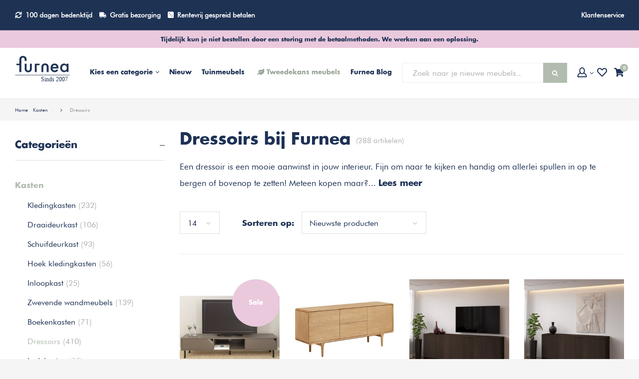

--- FILE ---
content_type: text/html;charset=utf-8
request_url: https://www.furnea.nl/kasten/dressoirs/
body_size: 110984
content:
<!DOCTYPE html>
<html lang="nl">

  <head>

  
  
  
  

                                              
  <meta charset="utf-8"/>
<!-- [START] 'blocks/head.rain' -->
<!--

  (c) 2008-2026 Lightspeed Netherlands B.V.
  http://www.lightspeedhq.com
  Generated: 20-01-2026 @ 23:31:43

-->
<link rel="canonical" href="https://www.furnea.nl/kasten/dressoirs/"/>
<link rel="next" href="https://www.furnea.nl/kasten/dressoirs/page2.html"/>
<link rel="alternate" href="https://www.furnea.nl/index.rss" type="application/rss+xml" title="Nieuwe producten"/>
<meta name="robots" content="noodp,noydir"/>
<meta name="google-site-verification" content=""/>
<meta property="og:url" content="https://www.furnea.nl/kasten/dressoirs/?source=facebook"/>
<meta property="og:site_name" content="Furnea | De online meubelwinkel"/>
<meta property="og:title" content="Dressoirs bij Furnea | Een woonkamer zonder dressoir? No way!"/>
<meta property="og:description" content="❤ DRESSOIRS kopen bij Furnea! Modern, landelijk, hout, hoogglans, wit, rood, groot of klein. Wat je wensen ook zijn, je shopt jouw nieuwe dressoir bij Furnea!"/>
<!--[if lt IE 9]>
<script src="https://cdn.webshopapp.com/assets/html5shiv.js?2025-02-20"></script>
<![endif]-->
<!-- [END] 'blocks/head.rain' -->
 
  
    <title>Dressoirs bij Furnea | Een woonkamer zonder dressoir? No way!</title>
      <meta name="description" content="❤ DRESSOIRS kopen bij Furnea! Modern, landelijk, hout, hoogglans, wit, rood, groot of klein. Wat je wensen ook zijn, je shopt jouw nieuwe dressoir bij Furnea!" />
  
  <meta name="keywords" content="Dressoir(s), modern hoogglans dressoir, landelijk dressoir, houten dressoir, industrieel dressoir, dressoir online kopen, lage kast, opbergkast, kast" />
  <meta http-equiv="X-UA-Compatible" content="IE=edge,chrome=1">
  <meta name="mobile-web-app-capable" content="yes">
  <meta name="apple-mobile-web-app-status-bar-style" content="black-translucent">
  <meta name="viewport" content="width=device-width, initial-scale=1">

      <meta property="og:image" content="https://cdn.webshopapp.com/shops/132458/files/328845309/1200x1200x1/image.jpg" />
  
  <meta property="og:type" content="shop" />
  <meta name="twitter:site" content="@furneanl" />
  <meta name="twitter:card" content="summary" />
  <meta name="twitter:title" content="Dressoirs bij Furnea | Een woonkamer zonder dressoir? No way!" />
  <meta name="twitter:description" content="❤ DRESSOIRS kopen bij Furnea! Modern, landelijk, hout, hoogglans, wit, rood, groot of klein. Wat je wensen ook zijn, je shopt jouw nieuwe dressoir bij Furnea!" />
  <meta name="google-site-verification" content="m0NK3AcXT75Vo3DWCIYU9enW-iP_IvysBy8Ffo9qxXQ" />
  <meta name="p:domain_verify" content="d1ed0be545a7c4959523408546cc9374"/>
  <link rel="shortcut icon" href="https://cdn.webshopapp.com/shops/132458/themes/149621/assets/favicon.ico?20260116112253" type="image/x-icon" />

  <link rel="preload" as="style" href="https://cdn.webshopapp.com/shops/132458/themes/149621/assets/sm-basis.css?2026011617184320201215110851">
  <link rel="preload" href="https://cdn.webshopapp.com/shops/132458/themes/149621/assets/sm-jquery-gui.js?2026011617184320201215110851" as="script">

  <link rel="preload" as="style" href="https://cdn.webshopapp.com/shops/132458/themes/149621/assets/style.css?2026011617184320201215110851">
  <link rel="preload" as="style" href="https://cdn.webshopapp.com/shops/132458/themes/149621/assets/style2.css?2026011617184320201215110851">
  <link rel="preload" href="https://cdn.webshopapp.com/shops/132458/themes/149621/assets/productpage-new.css?2026011617184320201215110851" as="style">

  <link rel="stylesheet" href="https://cdn.webshopapp.com/shops/132458/themes/149621/assets/shopmonkey.css?2026011617184320201215110851" media="print" onload="this.onload=null;this.media='all'">
  <noscript><link rel="stylesheet" href="https://cdn.webshopapp.com/shops/132458/themes/149621/assets/shopmonkey.css?2026011617184320201215110851"></noscript>

  <link rel="stylesheet" href="https://cdn.webshopapp.com/shops/132458/themes/149621/assets/custom.css?2026011617184320201215110851" media="print" onload="this.onload=null;this.media='all'">
  <noscript><link rel="stylesheet" href="https://cdn.webshopapp.com/shops/132458/themes/149621/assets/custom.css?2026011617184320201215110851"></noscript>

    <link rel="stylesheet" media="screen" href="https://cdn.webshopapp.com/shops/132458/themes/149621/assets/sm-basis.css?2026011617184320201215110851" />
  <script defer src="https://cdn.webshopapp.com/shops/132458/themes/149621/assets/sm-jquery-gui.js?2026011617184320201215110851"></script>

  <link rel="stylesheet" media="screen" href="https://cdn.webshopapp.com/shops/132458/themes/149621/assets/style.css?2026011617184320201215110851" />
  <link rel="stylesheet" media="screen" href="https://cdn.webshopapp.com/shops/132458/themes/149621/assets/style2.css?2026011617184320201215110851" />
  
    <link rel="stylesheet" href="https://cdn.webshopapp.com/shops/132458/themes/149621/assets/productpage-new.css?2026011617184320201215110851">

  <link rel="preconnect" href="https://fonts.googleapis.com">
  <link rel="preconnect" href="https://fonts.gstatic.com" crossorigin>

  
<!-- Start Google Analytics Gtag Code -->
<script async src="https://www.googletagmanager.com/gtag/js?id=UA-42227894-9"></script>
<script>
 window.dataLayer = window.dataLayer || [];
 function gtag(){dataLayer.push(arguments);}
 gtag('js', new Date());
gtag('config', 'UA-42227894-9', {
 'currency': 'EUR',
 'country': 'nl'
 });
</script>
<!-- End Google Analytics Gtag Code -->  <!-- Google Tag Manager -->
<script>(function(w,d,s,l,i){w[l]=w[l]||[];w[l].push({'gtm.start':
new Date().getTime(),event:'gtm.js'});var f=d.getElementsByTagName(s)[0],
j=d.createElement(s),dl=l!='dataLayer'?'&l='+l:'';j.async=true;j.src=
'https://www.googletagmanager.com/gtm.js?id='+i+dl;f.parentNode.insertBefore(j,f);
})(window,document,'script','dataLayer','GTM-KN7P7Z3');</script>
<!-- End Google Tag Manager -->  
<!-- Facebook Pixel Code -->

<script>
  !function(f, b, e, v, n, t, s) {
    if (f.fbq) return; n = f.fbq = function() {
      n.callMethod ? n.callMethod.apply(n, arguments) : n.queue.push(arguments)
    };
    if (!f._fbq) f._fbq = n;
    n.push = n; n.loaded = !0; n.version = '2.0'; n.queue = [];
    t = b.createElement(e); t.async = !0;
    t.src = v; s = b.getElementsByTagName(e)[0];
    s.parentNode.insertBefore(t, s)
  }(window, document, 'script', 'https://connect.facebook.net/en_US/fbevents.js');

      fbq('init', '1927587070615044');
  
  fbq('track', 'PageView');

  
  
  
  
  </script>
<!-- End Facebook Pixel Code -->  <!-- Begin Pinterest Tag -->
<script>
!function(e){if(!window.pintrk){window.pintrk = function () {
window.pintrk.queue.push(Array.prototype.slice.call(arguments))};var
  n=window.pintrk;n.queue=[],n.version="3.0";var
  t=document.createElement("script");t.async=!0,t.src=e;var
  r=document.getElementsByTagName("script")[0];
  r.parentNode.insertBefore(t,r)}}("https://s.pinimg.com/ct/core.js");
pintrk('load', '2612665005193',
       {'fp_cookie': false, 
        'em': ''});
pintrk('page');
</script>
<noscript>
<img height="1" width="1" style="display:none;" alt=""
  src="https://ct.pinterest.com/v3/?tid=2612665005193&pd[em]=<hashed_email_address>&noscript=1" />
</noscript>
<!-- End Pinterest Tag -->


  
<!-- Start Navbutton color -->
<!-- Chrome, Firefox OS, Opera and Vivaldi -->
<meta name="theme-color" content="#1E3254">
<!-- Windows Phone -->
<meta name="msapplication-navbutton-color" content="#1E3254">
<!-- End Navbutton color -->
</head>
      
  <body><div itemscope itemtype="http://schema.org/BreadcrumbList"><div itemprop="itemListElement" itemscope itemtype="http://schema.org/ListItem"><a itemprop="item" href="https://www.furnea.nl/"><span itemprop="name" content="Home"></span></a><meta itemprop="position" content="1" /></div><div itemprop="itemListElement" itemscope itemtype="http://schema.org/ListItem"><a itemprop="item" href="https://www.furnea.nl/kasten/"><span itemprop="name" content="Kasten"></span></a><meta itemprop="position" content="2" /></div><div itemprop="itemListElement" itemscope itemtype="http://schema.org/ListItem"><a itemprop="item" href="https://www.furnea.nl/kasten/dressoirs/"><span itemprop="name" content="Dressoirs"></span></a><meta itemprop="position" content="3" /></div></div><div id="login-popup"><div class="inner"><a class="open-login close-icon"><i class="sm sm-close"></i></a><div class="col"><div class="title title-font">Inloggen</div><form class="formLogin" id="formLogin" action="https://www.furnea.nl/account/loginPost/?return=https%3A%2F%2Fwww.furnea.nl%2Fkasten%2Fdressoirs%2F" method="post"><input type="hidden" name="key" value="60a6d5358e464c4a132354a64d1033ae" /><input type="hidden" name="type" value="login" /><label>E-mailadres</label><input type="text" name="email" id="formLoginEmail" value="" placeholder="Voorbeeld@hotmail.com" /><label>Wachtwoord</label><input type="password" name="password" id="formLoginPassword" value="" placeholder="Wachtwoord"/><a class="forgot-pw" href="https://www.furnea.nl/account/password/">Wachtwoord vergeten?</a><div class="button"><a class="btn green full-w" href="#" onclick="$('#formLogin').submit(); return false;" title="Inloggen">Inloggen</a></div></form></div><div class="col"><div class="title title-font">Nieuwe klant</div><ul class="usp"><li><i class="sm sm-check"></i><span class="text">Al je bestellingen en retouren op één plek</span></li><li><i class="sm sm-check"></i><span class="text">Het bestelproces gaat nog sneller</span></li><li><i class="sm sm-check"></i><span class="text">Je winkelmandje altijd en overal opgeslagen</span></li></ul><div class="button"><a class="btn green-open full-w" href="https://www.furnea.nl/account/register/" title="Registreren">Account aanmaken</a></div></div></div></div><a class="open-newsletter hidden" href="#newsletter-popup.register" data-fancybox>test</a><a class="open-newsletter-registered hidden" href="#newsletter-popup.registered" data-fancybox>test</a><div id="newsletter-popup" class="register"><div class="inner"><div class="image hidden-xs"></div><div class="content"><div class="subtitle title-font">Meld je aan en profiteer van vele acties zoals:</div><div class="title title-font">7,50 korting op je bestelling!</div><ul class="usp"><li><i class="fa fa-check-circle"></i><span class="text">Als eerste op de hoogte van de nieuwe collectie</span></li><li><i class="fa fa-check-circle"></i><span class="text">De nieuwste trends als eerste bekijken</span></li><li><i class="fa fa-check-circle"></i><span class="text">Gratis verzending & retour</span></li></ul><form action="https://www.furnea.nl/account/newsletter/" method="post"><input type="hidden" name="key" value="60a6d5358e464c4a132354a64d1033ae" /><input type="email" name="email" placeholder="Je e-mailadres" required /><button class="btn dark-green submit-newsletter" type="submit" title="Aanmelden">Aanmelden</button></form></div></div></div><div id="newsletter-popup" class="registered"><div class="inner"><div class="image hidden-xs"></div><div class="content"><div class="subtitle title-font">Bedankt voor het aanmelden van de nieuwsbrief!</div><div class="title title-font">Je bent ingeschreven!</div><div class="check-icon"><i class="fa fa-check-circle"></i></div><a class="btn dark-green submit-newsletter" href="javascript:;" data-fancybox-close title="Verder winkelen">Verder winkelen</a></div></div></div><div class="side-overlay side-cart"></div><div class="side-content side-cart"><div class="top-wrap"><div class="close-cart-wrap"><a class="close-cart" href="javascript:;"><i class="sm sm-arrow-right"></i></a></div><div class="side-header"><div class="title">
        Winkelwagentje
        <a style="display:block;font-family:'futura bk bt';font-size:16px;text-decoration:underline;" href="https://www.furnea.nl/cart/">
          Winkelwagentje wijzigen
        </a></div><a class="btn orange hidden-xs" href="https://www.furnea.nl/checkout/">Naar de kassa<i class="sm sm-cart"></i></a><a class="close-cart close-icon visible-xs"><i class="sm sm-close"></i></a></div><div class="side-body"><div class="no-cart-products">Geen producten gevonden...</div></div></div><div class="side-footer"><div class="total-table"><table><tr class="title-font"><td>Subtotaal <small>(Excl. 21% BTW)</small></td><td>0,-</td></tr><tr><td>Verzendkosten</td><td>Gratis verzending</td></tr><tr class="title-font"><td>Totaal <small>(Incl. 21% BTW)</small></td><td class="orange-text">0,-</td></tr></table><a class="btn full-w orange" href="https://www.furnea.nl/checkout/">Naar de kassa<i class="sm sm-cart"></i></a><div class="shop-on hidden-xs"><a class="close-cart" href="javascript:;">of <span class="title-font">verder winkelen</span></a></div></div><div class="clearfix"></div></div></div><div class="side-overlay side-wish"></div><div class="side-content side-wish"><div class="top-wrap"><div class="side-header"><div class="title">Verlanglijst</div><a class="close-wish close-icon visible-xs"><i class="sm sm-close"></i></a></div><div class="side-body"><div class="products-table"><table></table></div><div class="no-cart-products hidden">Geen producten gevonden...</div></div></div></div><div class="side-content side-search"><div class="side-header"><div class="title">Zoeken</div><a class="close-search close-icon"><i class="sm sm-close"></i></a></div><div class="search-body"><form action="https://www.furnea.nl/search/" method="get" id="formSearchMob"><div class="bar"><input type="text" name="q" autocomplete="off" value="" placeholder="Zoek naar je nieuwe meubels.." /><span type="submit" title="Zoeken" class="icon"><i class="fa fa-search"></i></span><div class="autocomplete"><div class="search-products products-livesearch row"></div><div class="more"><a href="#" class="btn">Bekijk alle resultaten <span>(0)</span></a></div><div class="notfound">Geen producten gevonden...</div></div></div></form></div></div><div class="gen-overlay"></div><header id="header"><div class="topbar"><div class="container"><div class="wrap"><div class="mobile-button hidden-xs hidden-md hidden-lg"><a class="sm-menu-btn title-font open-menu">Menu<i class="fa fa-angle-down"></i></a></div><div class="usp"><ul class="main-ul"><!--<li class="hidden-lg hidden-md hidden-sm pea"><i class="fas fa-store"></i><a href="https://www.furnea.nl/furnea-showroom/">Furnea showroom</a></li> --><li class="hidden-xs hidden-sm"><i class="sm sm-return"></i><a href="https://www.furnea.nl/service/ruilen-en-retourneren/">100 dagen bedenktijd</a></li><li class="hidden-xs"><i class="sm sm-truck"></i><a href="https://www.furnea.nl/service/bezorging/">Gratis bezorging</a></li><li class="hidden-md hidden-sm hidden-xs"><i class="fas fa-dice-three"></i><a href="https://www.furnea.nl/service/almapay/">Rentevrij gespreid betalen</a></li><!--<li class="hidden-lg hidden-md hidden-xs pea"><i class="fas fa-store"></i><a href="https://www.furnea.nl/furnea-showroom/">Furnea showroom</a></li>--></ul></div><div class="links hidden-sm hidden-xs"><ul class="main-ul"><li><a href="https://www.furnea.nl/service/">Klantenservice</a></li></ul></div><div class="icons hidden-xs hidden-sm hidden-lg"><ul class="main-ul"><li><a href="#login-popup" data-fancybox><span class="icon-wrap"><i class="sm sm-user icon"></i><i class="fa fa-angle-down arrow"></i></span></a></li><li><a href="#login-popup" data-fancybox><span class="icon-wrap"><i class="sm sm-heart icon"></i></span></a></li><li><a href="#" class="open-cart"><span class="icon-wrap"><i class="sm sm-cart icon"></i><span class="items">0</span></span></a></li></ul></div></div></div></div><div class="topbar-alert title-font">Tijdelijk kun je niet bestellen door een storing met de betaalmethoden. We werken aan een oplossing.</div><div class="main-header"><div class="container"><div class="wrap"><a class="icon menu-icon open-menu visible-xs"><div class="inner"><span class="icon-wrap"><i class="sm sm-bars"><span class="menu-text-mobile">menu</span></i></span></div></a><div class="logo-menu"><div class="logo"><a href="https://www.furnea.nl/"><img src="https://cdn.webshopapp.com/shops/132458/themes/149621/assets/Furnea-logo-slogan.svg?2026011617184320201215110851" alt="Furnea logo" title="Furnea logo" width="110" height="34"></a></div><div class="main-menu hidden-sm hidden-xs"><ul><li class="mega-menu-li"><a href="#" class="open-mega-menu"><span class="hidden-xs hidden-sm hidden-md">Kies een categorie</span><span class="hidden-lg">Categorieën</span><i class="fa fa-angle-down arrow-down"></i></a><div class="mega-menu"><ul><li><a href="https://www.furnea.nl/banken/">Banken<i class="fa fa-angle-right arrow"></i></a><ul><li class="title title-font"><a href="https://www.furnea.nl/banken/">Banken</a></li><li class="normal-font"><a href="https://www.furnea.nl/banken/bankstellen/">Bankstellen<i class="fa fa-angle-right arrow"></i></a><ul><li class="title title-font"><a href="https://www.furnea.nl/banken/bankstellen/">Bankstellen</a></li><li class="normal-font"><a href="https://www.furnea.nl/banken/bankstellen/2-zits-banken/">2 zits banken</a></li><li class="normal-font"><a href="https://www.furnea.nl/banken/bankstellen/3-zits-banken/">3 zits banken</a></li><li class="normal-font"><a href="https://www.furnea.nl/banken/bankstellen/4-zits-banken/">4 zits banken</a></li></ul></li><li class="normal-font"><a href="https://www.furnea.nl/banken/hoekbanken/">Hoekbanken<i class="fa fa-angle-right arrow"></i></a><ul><li class="title title-font"><a href="https://www.furnea.nl/banken/hoekbanken/">Hoekbanken</a></li><li class="normal-font"><a href="https://www.furnea.nl/banken/hoekbanken/2-zits-hoekbanken/">2 zits hoekbanken</a></li><li class="normal-font"><a href="https://www.furnea.nl/banken/hoekbanken/3-zits-hoekbanken/">3 zits hoekbanken</a></li></ul></li><li class="normal-font"><a href="https://www.furnea.nl/banken/samenstellen/">Samenstellen<i class="fa fa-angle-right arrow"></i></a><ul><li class="title title-font"><a href="https://www.furnea.nl/banken/samenstellen/">Samenstellen</a></li><li class="normal-font"><a href="https://www.furnea.nl/banken/samenstellen/sits-stoffen-ledercollectie/">SITS Stoffen &amp; Ledercollectie </a></li><li class="normal-font"><a href="https://www.furnea.nl/banken/samenstellen/sits-edvin-bankstel-zelf-samenstellen/">Sits Edvin bankstel - Zelf samenstellen</a></li><li class="normal-font"><a href="https://www.furnea.nl/banken/samenstellen/sits-emily-bankstel-zelf-samenstellen/">Sits Emily bankstel - Zelf samenstellen</a></li><li class="normal-font"><a href="https://www.furnea.nl/banken/samenstellen/sits-heaven-bankstel-zelf-samenstellen/">Sits Heaven bankstel - Zelf samenstellen</a></li><li class="normal-font"><a href="https://www.furnea.nl/banken/samenstellen/sits-bonnie-bankstel-zelf-samenstellen/">Sits Bonnie bankstel - Zelf samenstellen</a></li><li class="normal-font"><a href="https://www.furnea.nl/banken/samenstellen/sits-emma-bankstel-zelf-samenstellen/">Sits Emma bankstel - Zelf samenstellen</a></li><li class="normal-font"><a href="https://www.furnea.nl/banken/samenstellen/sits-clyde-bankstel-zelf-samenstellen/">Sits Clyde bankstel - Zelf samenstellen</a></li><li class="normal-font"><a href="https://www.furnea.nl/banken/samenstellen/sits-asta-bankstel-zelf-samenstellen/">Sits Asta bankstel - Zelf samenstellen</a></li><li class="normal-font"><a href="https://www.furnea.nl/banken/samenstellen/sits-gustav-bankstel-zelf-samenstellen/">Sits Gustav bankstel - Zelf samenstellen</a></li><li class="normal-font"><a href="https://www.furnea.nl/banken/samenstellen/sits-annie-bankstel-zelf-samenstellen/">Sits Annie bankstel - Zelf samenstellen</a></li><li class="normal-font"><a href="https://www.furnea.nl/banken/samenstellen/">Alle Samenstellen</a></li></ul></li><li class="normal-font"><a href="https://www.furnea.nl/banken/eetkamerbanken/">Eetkamerbanken<i class="fa fa-angle-right arrow"></i></a><ul><li class="title title-font"><a href="https://www.furnea.nl/banken/eetkamerbanken/">Eetkamerbanken</a></li><li class="normal-font"><a href="https://www.furnea.nl/banken/eetkamerbanken/eetkamerbanken-met-rugleuning/">Eetkamerbanken met rugleuning</a></li><li class="normal-font"><a href="https://www.furnea.nl/banken/eetkamerbanken/houten-eetkamerbanken/">Houten eetkamerbanken</a></li><li class="normal-font"><a href="https://www.furnea.nl/banken/eetkamerbanken/stoffen-eetkamerbanken/">Stoffen Eetkamerbanken</a></li></ul></li><li class="normal-font"><a href="https://www.furnea.nl/banken/slaapbanken/">Slaapbanken<i class="fa fa-angle-right arrow"></i></a><ul><li class="title title-font"><a href="https://www.furnea.nl/banken/slaapbanken/">Slaapbanken</a></li><li class="normal-font"><a href="https://www.furnea.nl/banken/slaapbanken/eenpersoons-slaapbanken/">Eenpersoons slaapbanken</a></li><li class="normal-font"><a href="https://www.furnea.nl/banken/slaapbanken/leren-slaapbanken/">Leren slaapbanken</a></li><li class="normal-font"><a href="https://www.furnea.nl/banken/slaapbanken/stoffen-slaapbanken/">Stoffen slaapbanken</a></li><li class="normal-font"><a href="https://www.furnea.nl/banken/slaapbanken/tweepersoons-slaapbanken/">Tweepersoons slaapbanken</a></li><li class="normal-font"><a href="https://www.furnea.nl/banken/slaapbanken/comfort-slaapbanken/">Comfort slaapbanken</a></li></ul></li></ul></li><li><a href="https://www.furnea.nl/tafels/">Tafels<i class="fa fa-angle-right arrow"></i></a><ul><li class="title title-font"><a href="https://www.furnea.nl/tafels/">Tafels</a></li><li class="normal-font"><a href="https://www.furnea.nl/tafels/bartafels/">Bartafels<i class="fa fa-angle-right arrow"></i></a><ul><li class="title title-font"><a href="https://www.furnea.nl/tafels/bartafels/">Bartafels</a></li><li class="normal-font"><a href="https://www.furnea.nl/tafels/bartafels/houten-bartafels/">Houten bartafels </a></li><li class="normal-font"><a href="https://www.furnea.nl/tafels/bartafels/rechthoekige-bartafels/">Rechthoekige bartafels</a></li><li class="normal-font"><a href="https://www.furnea.nl/tafels/bartafels/ronde-bartafels/">Ronde bartafels</a></li><li class="normal-font"><a href="https://www.furnea.nl/tafels/bartafels/kleine-bartafels/">Kleine bartafels</a></li><li class="normal-font"><a href="https://www.furnea.nl/tafels/bartafels/vierkante-bartafels/">Vierkante bartafels</a></li></ul></li><li class="normal-font"><a href="https://www.furnea.nl/tafels/bijzettafels/">Bijzettafels<i class="fa fa-angle-right arrow"></i></a><ul><li class="title title-font"><a href="https://www.furnea.nl/tafels/bijzettafels/">Bijzettafels</a></li><li class="normal-font"><a href="https://www.furnea.nl/tafels/bijzettafels/bijzettafels-met-lade/">Bijzettafels met lade</a></li><li class="normal-font"><a href="https://www.furnea.nl/tafels/bijzettafels/bijzettafel-sets/">Bijzettafel Sets</a></li><li class="normal-font"><a href="https://www.furnea.nl/tafels/bijzettafels/boomstam-bijzettafels/">Boomstam bijzettafels</a></li><li class="normal-font"><a href="https://www.furnea.nl/tafels/bijzettafels/glazen-bijzettafels/">Glazen bijzettafels</a></li><li class="normal-font"><a href="https://www.furnea.nl/tafels/bijzettafels/houten-bijzettafels/">Houten bijzettafels</a></li><li class="normal-font"><a href="https://www.furnea.nl/tafels/bijzettafels/marmeren-bijzettafels/">Marmeren bijzettafels</a></li><li class="normal-font"><a href="https://www.furnea.nl/tafels/bijzettafels/rechthoekige-bijzettafels/">Rechthoekige bijzettafels</a></li><li class="normal-font"><a href="https://www.furnea.nl/tafels/bijzettafels/ronde-bijzettafels/">Ronde bijzettafels</a></li><li class="normal-font"><a href="https://www.furnea.nl/tafels/bijzettafels/vierkante-bijzettafels/">Vierkante bijzettafels</a></li></ul></li><li class="normal-font"><a href="https://www.furnea.nl/tafels/eettafels/">Eettafels<i class="fa fa-angle-right arrow"></i></a><ul><li class="title title-font"><a href="https://www.furnea.nl/tafels/eettafels/">Eettafels</a></li><li class="normal-font"><a href="https://www.furnea.nl/tafels/eettafels/eiken-eettafels/">Eiken eettafels</a></li><li class="normal-font"><a href="https://www.furnea.nl/tafels/eettafels/glazen-eettafels/">Glazen eettafels</a></li><li class="normal-font"><a href="https://www.furnea.nl/tafels/eettafels/industriele-eettafels/">Industriële eettafels</a></li><li class="normal-font"><a href="https://www.furnea.nl/tafels/eettafels/ovale-eettafels/">Ovale eettafels</a></li><li class="normal-font"><a href="https://www.furnea.nl/tafels/eettafels/deens-ovaal/">Deens Ovaal </a></li><li class="normal-font"><a href="https://www.furnea.nl/tafels/eettafels/rechthoekige-eettafels/">Rechthoekige eettafels</a></li><li class="normal-font"><a href="https://www.furnea.nl/tafels/eettafels/ronde-eettafels/">Ronde eettafels</a></li><li class="normal-font"><a href="https://www.furnea.nl/tafels/eettafels/uitschuifbare-eettafels/">Uitschuifbare eettafels</a></li><li class="normal-font"><a href="https://www.furnea.nl/tafels/eettafels/vierkante-eettafels/">Vierkante eettafels</a></li></ul></li><li class="normal-font"><a href="https://www.furnea.nl/tafels/salontafel/">Salontafel<i class="fa fa-angle-right arrow"></i></a><ul><li class="title title-font"><a href="https://www.furnea.nl/tafels/salontafel/">Salontafel</a></li><li class="normal-font"><a href="https://www.furnea.nl/tafels/salontafel/glazen-salontafels/">Glazen salontafels</a></li><li class="normal-font"><a href="https://www.furnea.nl/tafels/salontafel/houten-salontafels/">Houten salontafels</a></li><li class="normal-font"><a href="https://www.furnea.nl/tafels/salontafel/open-salontafels/">Open salontafels</a></li><li class="normal-font"><a href="https://www.furnea.nl/tafels/salontafel/rechthoekige-salontafels/">Rechthoekige salontafels</a></li><li class="normal-font"><a href="https://www.furnea.nl/tafels/salontafel/ronde-salontafels/">Ronde salontafels</a></li><li class="normal-font"><a href="https://www.furnea.nl/tafels/salontafel/salontafel-sets/">Salontafel Sets</a></li><li class="normal-font"><a href="https://www.furnea.nl/tafels/salontafel/vierkante-salontafels/">Vierkante salontafels</a></li></ul></li><li class="normal-font"><a href="https://www.furnea.nl/tafels/sidetables/">Sidetables<i class="fa fa-angle-right arrow"></i></a><ul><li class="title title-font"><a href="https://www.furnea.nl/tafels/sidetables/">Sidetables</a></li><li class="normal-font"><a href="https://www.furnea.nl/tafels/sidetables/houten-sidetables/">Houten sidetables</a></li><li class="normal-font"><a href="https://www.furnea.nl/tafels/sidetables/industriele-sidetables/">Industriële sidetables</a></li><li class="normal-font"><a href="https://www.furnea.nl/tafels/sidetables/smalle-sidetables/">Smalle sidetables</a></li></ul></li><li class="normal-font"><a href="https://www.furnea.nl/tafels/serveertafels/">Serveertafels</a></li></ul></li><li><a href="https://www.furnea.nl/stoelen/">Stoelen<i class="fa fa-angle-right arrow"></i></a><ul><li class="title title-font"><a href="https://www.furnea.nl/stoelen/">Stoelen</a></li><li class="normal-font"><a href="https://www.furnea.nl/stoelen/barstoelen/">Barstoelen<i class="fa fa-angle-right arrow"></i></a><ul><li class="title title-font"><a href="https://www.furnea.nl/stoelen/barstoelen/">Barstoelen</a></li><li class="normal-font"><a href="https://www.furnea.nl/stoelen/barstoelen/barstoelen-draaibaar/">Barstoelen draaibaar</a></li><li class="normal-font"><a href="https://www.furnea.nl/stoelen/barstoelen/barstoelen-met-armleuning/">Barstoelen met armleuning</a></li><li class="normal-font"><a href="https://www.furnea.nl/stoelen/barstoelen/barstoelen-met-rugleuning/">Barstoelen met rugleuning</a></li><li class="normal-font"><a href="https://www.furnea.nl/stoelen/barstoelen/barstoelen-stof/">Barstoelen stof</a></li><li class="normal-font"><a href="https://www.furnea.nl/stoelen/barstoelen/barstoelen-vast/">Barstoelen vast</a></li><li class="normal-font"><a href="https://www.furnea.nl/stoelen/barstoelen/counter-stoelen/">Counter stoelen</a></li></ul></li><li class="normal-font"><a href="https://www.furnea.nl/stoelen/bureaustoel/">Bureaustoel<i class="fa fa-angle-right arrow"></i></a><ul><li class="title title-font"><a href="https://www.furnea.nl/stoelen/bureaustoel/">Bureaustoel</a></li><li class="normal-font"><a href="https://www.furnea.nl/stoelen/bureaustoel/kinder-bureaustoel/">Kinder bureaustoel</a></li><li class="normal-font"><a href="https://www.furnea.nl/stoelen/bureaustoel/leren-bureaustoel/">Leren bureaustoel</a></li><li class="normal-font"><a href="https://www.furnea.nl/stoelen/bureaustoel/stoffen-bureaustoel/">Stoffen bureaustoel</a></li></ul></li><li class="normal-font"><a href="https://www.furnea.nl/stoelen/design-stoel/">Design stoel</a></li><li class="normal-font"><a href="https://www.furnea.nl/stoelen/eetkamerstoelen/">Eetkamerstoelen<i class="fa fa-angle-right arrow"></i></a><ul><li class="title title-font"><a href="https://www.furnea.nl/stoelen/eetkamerstoelen/">Eetkamerstoelen</a></li><li class="normal-font"><a href="https://www.furnea.nl/stoelen/eetkamerstoelen/eetkamerstoelen-met-armleuning/">Eetkamerstoelen met armleuning</a></li><li class="normal-font"><a href="https://www.furnea.nl/stoelen/eetkamerstoelen/boucle-eetkamerstoelen/">Boucle Eetkamerstoelen</a></li><li class="normal-font"><a href="https://www.furnea.nl/stoelen/eetkamerstoelen/houten-eetkamerstoelen/">Houten eetkamerstoelen</a></li><li class="normal-font"><a href="https://www.furnea.nl/stoelen/eetkamerstoelen/kuip-eetkamerstoelen/">Kuip eetkamerstoelen</a></li><li class="normal-font"><a href="https://www.furnea.nl/stoelen/eetkamerstoelen/leren-eetkamerstoelen/">Leren eetkamerstoelen</a></li><li class="normal-font"><a href="https://www.furnea.nl/stoelen/eetkamerstoelen/stoffen-eetkamerstoelen/">Stoffen eetkamerstoelen</a></li><li class="normal-font"><a href="https://www.furnea.nl/stoelen/eetkamerstoelen/velvet-eetkamerstoelen/">Velvet eetkamerstoelen</a></li></ul></li><li class="normal-font"><a href="https://www.furnea.nl/stoelen/fauteuils/">Fauteuils<i class="fa fa-angle-right arrow"></i></a><ul><li class="title title-font"><a href="https://www.furnea.nl/stoelen/fauteuils/">Fauteuils</a></li><li class="normal-font"><a href="https://www.furnea.nl/stoelen/fauteuils/boucle-fauteuils/">Boucle fauteuils</a></li><li class="normal-font"><a href="https://www.furnea.nl/stoelen/fauteuils/leren-fauteuils/">Leren fauteuils</a></li><li class="normal-font"><a href="https://www.furnea.nl/stoelen/fauteuils/stoffen-fauteuils/">Stoffen fauteuils</a></li><li class="normal-font"><a href="https://www.furnea.nl/stoelen/fauteuils/velvet-fauteuils/">Velvet fauteuils</a></li></ul></li><li class="normal-font"><a href="https://www.furnea.nl/stoelen/hocker/">Hocker</a></li><li class="normal-font"><a href="https://www.furnea.nl/stoelen/poefs/">Poefs</a></li><li class="normal-font"><a href="https://www.furnea.nl/stoelen/zitbanken/">Zitbanken</a></li></ul></li><li><a href="https://www.furnea.nl/kasten/">Kasten<i class="fa fa-angle-right arrow"></i></a><ul><li class="title title-font"><a href="https://www.furnea.nl/kasten/">Kasten</a></li><li class="normal-font"><a href="https://www.furnea.nl/kasten/kledingkasten/">Kledingkasten<i class="fa fa-angle-right arrow"></i></a><ul><li class="title title-font"><a href="https://www.furnea.nl/kasten/kledingkasten/">Kledingkasten</a></li><li class="normal-font"><a href="https://www.furnea.nl/kasten/kledingkasten/glazen-kledingkast/">Glazen kledingkast</a></li><li class="normal-font"><a href="https://www.furnea.nl/kasten/kledingkasten/zwarte-kledingkast/">Zwarte kledingkast</a></li><li class="normal-font"><a href="https://www.furnea.nl/kasten/kledingkasten/jutzler-kledingkasten-accessoires/">Jutzler Kledingkasten Accessoires</a></li></ul></li><li class="normal-font"><a href="https://www.furnea.nl/kasten/draaideurkast/">Draaideurkast<i class="fa fa-angle-right arrow"></i></a><ul><li class="title title-font"><a href="https://www.furnea.nl/kasten/draaideurkast/">Draaideurkast</a></li><li class="normal-font"><a href="https://www.furnea.nl/kasten/draaideurkast/kledingkast-2-deurs/">Kledingkast 2 deurs</a></li><li class="normal-font"><a href="https://www.furnea.nl/kasten/draaideurkast/kledingkast-3-deurs/">Kledingkast 3 deurs </a></li><li class="normal-font"><a href="https://www.furnea.nl/kasten/draaideurkast/kledingkast-4-deurs/">Kledingkast 4 deurs</a></li><li class="normal-font"><a href="https://www.furnea.nl/kasten/draaideurkast/kledingkast-5-deurs/">Kledingkast 5 deurs</a></li><li class="normal-font"><a href="https://www.furnea.nl/kasten/draaideurkast/kledingkast-6-deurs/">Kledingkast 6 deurs</a></li></ul></li><li class="normal-font"><a href="https://www.furnea.nl/kasten/schuifdeurkast/">Schuifdeurkast<i class="fa fa-angle-right arrow"></i></a><ul><li class="title title-font"><a href="https://www.furnea.nl/kasten/schuifdeurkast/">Schuifdeurkast</a></li><li class="normal-font"><a href="https://www.furnea.nl/kasten/schuifdeurkast/witte-schuifdeurkast/">Witte schuifdeurkast</a></li><li class="normal-font"><a href="https://www.furnea.nl/kasten/schuifdeurkast/zwarte-schuifdeurkast/">Zwarte schuifdeurkast</a></li></ul></li><li class="normal-font"><a href="https://www.furnea.nl/kasten/hoek-kledingkasten/">Hoek kledingkasten</a></li><li class="normal-font"><a href="https://www.furnea.nl/kasten/inloopkast/">Inloopkast</a></li><li class="normal-font"><a href="https://www.furnea.nl/kasten/zwevende-wandmeubels/">Zwevende wandmeubels<i class="fa fa-angle-right arrow"></i></a><ul><li class="title title-font"><a href="https://www.furnea.nl/kasten/zwevende-wandmeubels/">Zwevende wandmeubels</a></li><li class="normal-font"><a href="https://www.furnea.nl/kasten/zwevende-wandmeubels/infinity-20-horizontale-wandkast-69-cm/">Infinity 2.0 Horizontale Wandkast 69 cm</a></li><li class="normal-font"><a href="https://www.furnea.nl/kasten/zwevende-wandmeubels/infinity-20-horizontale-wandkast-138-cm/">Infinity 2.0 Horizontale Wandkast 138 cm</a></li><li class="normal-font"><a href="https://www.furnea.nl/kasten/zwevende-wandmeubels/infinity-20-horizontaal-wandmeubel-afgeschuind/">Infinity 2.0 Horizontaal Wandmeubel Afgeschuind</a></li><li class="normal-font"><a href="https://www.furnea.nl/kasten/zwevende-wandmeubels/infinity-20-verticale-wandkast-69-cm/">Infinity 2.0 Verticale Wandkast 69 cm</a></li><li class="normal-font"><a href="https://www.furnea.nl/kasten/zwevende-wandmeubels/infinity-20-verticale-wandkast-138-cm/">Infinity 2.0 Verticale Wandkast 138 cm</a></li><li class="normal-font"><a href="https://www.furnea.nl/kasten/zwevende-wandmeubels/infinity-20-smalle-staande-kolomkast/">Infinity 2.0 Smalle Staande Kolomkast</a></li><li class="normal-font"><a href="https://www.furnea.nl/kasten/zwevende-wandmeubels/infinity-20-breed-staande-kolomkast/">Infinity 2.0 Breed Staande Kolomkast</a></li><li class="normal-font"><a href="https://www.furnea.nl/kasten/zwevende-wandmeubels/infinity-20-open-boekenkast/">Infinity 2.0 Open Boekenkast</a></li><li class="normal-font"><a href="https://www.furnea.nl/kasten/zwevende-wandmeubels/infinity-20-horizontaal-wandschap/">Infinity 2.0 Horizontaal Wandschap </a></li><li class="normal-font"><a href="https://www.furnea.nl/kasten/zwevende-wandmeubels/infinity-20-verticaal-wandschap/">Infinity 2.0 Verticaal Wandschap</a></li><li class="normal-font"><a href="https://www.furnea.nl/kasten/zwevende-wandmeubels/">Alle Zwevende wandmeubels</a></li></ul></li><li class="normal-font"><a href="https://www.furnea.nl/kasten/boekenkasten/">Boekenkasten<i class="fa fa-angle-right arrow"></i></a><ul><li class="title title-font"><a href="https://www.furnea.nl/kasten/boekenkasten/">Boekenkasten</a></li><li class="normal-font"><a href="https://www.furnea.nl/kasten/boekenkasten/boekenkasten-met-deuren/">Boekenkasten met deuren</a></li><li class="normal-font"><a href="https://www.furnea.nl/kasten/boekenkasten/grote-boekenkasten/">Grote boekenkasten</a></li><li class="normal-font"><a href="https://www.furnea.nl/kasten/boekenkasten/kleine-boekenkasten/">Kleine boekenkasten</a></li><li class="normal-font"><a href="https://www.furnea.nl/kasten/boekenkasten/open-boekenkasten/">Open boekenkasten</a></li></ul></li><li class="normal-font"><a href="https://www.furnea.nl/kasten/dressoirs/">Dressoirs<i class="fa fa-angle-right arrow"></i></a><ul><li class="title title-font"><a href="https://www.furnea.nl/kasten/dressoirs/">Dressoirs</a></li><li class="normal-font"><a href="https://www.furnea.nl/kasten/dressoirs/grote-dressoirs/">Grote dressoirs</a></li><li class="normal-font"><a href="https://www.furnea.nl/kasten/dressoirs/houten/">Houten</a></li><li class="normal-font"><a href="https://www.furnea.nl/kasten/dressoirs/industriele-dressoirs/">Industriële dressoirs</a></li><li class="normal-font"><a href="https://www.furnea.nl/kasten/dressoirs/kleine-dressoirs/">Kleine dressoirs</a></li><li class="normal-font"><a href="https://www.furnea.nl/kasten/dressoirs/wit/">Wit</a></li><li class="normal-font"><a href="https://www.furnea.nl/kasten/dressoirs/zwart/">Zwart </a></li><li class="normal-font"><a href="https://www.furnea.nl/kasten/dressoirs/zwevend-dressoir/">Zwevend dressoir</a></li></ul></li><li class="normal-font"><a href="https://www.furnea.nl/kasten/ladekasten/">Ladekasten</a></li><li class="normal-font"><a href="https://www.furnea.nl/kasten/nachtkastjes/">Nachtkastjes</a></li><li class="normal-font"><a href="https://www.furnea.nl/kasten/opbergkasten/">Opbergkasten<i class="fa fa-angle-right arrow"></i></a><ul><li class="title title-font"><a href="https://www.furnea.nl/kasten/opbergkasten/">Opbergkasten</a></li><li class="normal-font"><a href="https://www.furnea.nl/kasten/opbergkasten/kleine-opbergkasten/">Kleine opbergkasten</a></li><li class="normal-font"><a href="https://www.furnea.nl/kasten/opbergkasten/opbergkasten-woonkamer/">Opbergkasten woonkamer</a></li><li class="normal-font"><a href="https://www.furnea.nl/kasten/opbergkasten/grote-opbergkasten/">Grote opbergkasten</a></li></ul></li><li class="normal-font"><a href="https://www.furnea.nl/kasten/commode/">Commode</a></li><li class="normal-font"><a href="https://www.furnea.nl/kasten/">Alle Kasten</a></li></ul></li><li><a href="https://www.furnea.nl/tv-meubels/">TV-meubels<i class="fa fa-angle-right arrow"></i></a><ul><li class="title title-font"><a href="https://www.furnea.nl/tv-meubels/">TV-meubels</a></li><li class="normal-font"><a href="https://www.furnea.nl/tv-meubels/audio-meubel/">Audio meubel</a></li><li class="normal-font"><a href="https://www.furnea.nl/tv-meubels/tv-standaarden/">TV-standaarden</a></li><li class="normal-font"><a href="https://www.furnea.nl/tv-meubels/tv-kasten/">TV-kasten<i class="fa fa-angle-right arrow"></i></a><ul><li class="title title-font"><a href="https://www.furnea.nl/tv-meubels/tv-kasten/">TV-kasten</a></li><li class="normal-font"><a href="https://www.furnea.nl/tv-meubels/tv-kasten/glazen-tv-kasten/">Glazen TV-kasten</a></li><li class="normal-font"><a href="https://www.furnea.nl/tv-meubels/tv-kasten/houten-tv-kasten/">Houten TV-kasten</a></li><li class="normal-font"><a href="https://www.furnea.nl/tv-meubels/tv-kasten/industriele-tv-kasten/">Industriele TV-kasten</a></li></ul></li><li class="normal-font"><a href="https://www.furnea.nl/tv-meubels/tv-wandmeubels/">TV-wandmeubels<i class="fa fa-angle-right arrow"></i></a><ul><li class="title title-font"><a href="https://www.furnea.nl/tv-meubels/tv-wandmeubels/">TV-wandmeubels</a></li><li class="normal-font"><a href="https://www.furnea.nl/tv-meubels/tv-wandmeubels/hoogglans-tv-wandmeubels/">Hoogglans TV-wandmeubels</a></li><li class="normal-font"><a href="https://www.furnea.nl/tv-meubels/tv-wandmeubels/tv-wandmeubels-zwevend/">TV-wandmeubels zwevend</a></li></ul></li><li class="normal-font"><a href="https://www.furnea.nl/tv-meubels/op-maat-tv-wandmeubels/">Op maat TV-wandmeubels</a></li><li class="normal-font"><a href="https://www.furnea.nl/tv-meubels/infinity-wand-elementen/">Infinity Wand Elementen<i class="fa fa-angle-right arrow"></i></a><ul><li class="title title-font"><a href="https://www.furnea.nl/tv-meubels/infinity-wand-elementen/">Infinity Wand Elementen</a></li><li class="normal-font"><a href="https://www.furnea.nl/tv-meubels/infinity-wand-elementen/bex-staand-wandmeubel/">Bex Staand Wandmeubel</a></li><li class="normal-font"><a href="https://www.furnea.nl/tv-meubels/infinity-wand-elementen/bex-liggende-wandmeubels/">Bex Liggende Wandmeubels</a></li><li class="normal-font"><a href="https://www.furnea.nl/tv-meubels/infinity-wand-elementen/bex-kubus-wandmeubel/">Bex Kubus Wandmeubel</a></li><li class="normal-font"><a href="https://www.furnea.nl/tv-meubels/infinity-wand-elementen/bex-open-kubus-2-stuks/">Bex Open Kubus 2 Stuks</a></li><li class="normal-font"><a href="https://www.furnea.nl/tv-meubels/infinity-wand-elementen/bex-boekenkast-laag/">Bex Boekenkast Laag</a></li><li class="normal-font"><a href="https://www.furnea.nl/tv-meubels/infinity-wand-elementen/bex-boekenkast-hoog/">Bex Boekenkast Hoog</a></li><li class="normal-font"><a href="https://www.furnea.nl/tv-meubels/infinity-wand-elementen/bex-3d-dama-wandkast/">Bex 3D Dama Wandkast</a></li><li class="normal-font"><a href="https://www.furnea.nl/tv-meubels/infinity-wand-elementen/bex-opbergkast/">Bex Opbergkast</a></li><li class="normal-font"><a href="https://www.furnea.nl/tv-meubels/infinity-wand-elementen/bex-vitrinekast/">Bex Vitrinekast</a></li></ul></li></ul></li><li><a href="https://www.furnea.nl/bedden/">Bedden<i class="fa fa-angle-right arrow"></i></a><ul><li class="title title-font"><a href="https://www.furnea.nl/bedden/">Bedden</a></li><li class="normal-font"><a href="https://www.furnea.nl/bedden/complete-slaapkamers/">Complete Slaapkamers<i class="fa fa-angle-right arrow"></i></a><ul><li class="title title-font"><a href="https://www.furnea.nl/bedden/complete-slaapkamers/">Complete Slaapkamers</a></li><li class="normal-font"><a href="https://www.furnea.nl/bedden/complete-slaapkamers/nivea-serie/">Nivea Serie</a></li><li class="normal-font"><a href="https://www.furnea.nl/bedden/complete-slaapkamers/vittoria-serie/">Vittoria Serie</a></li></ul></li><li class="normal-font"><a href="https://www.furnea.nl/bedden/kinderbedden/">Kinderbedden<i class="fa fa-angle-right arrow"></i></a><ul><li class="title title-font"><a href="https://www.furnea.nl/bedden/kinderbedden/">Kinderbedden</a></li><li class="normal-font"><a href="https://www.furnea.nl/bedden/kinderbedden/hoogslapers/">Hoogslapers</a></li><li class="normal-font"><a href="https://www.furnea.nl/bedden/kinderbedden/huisbed/">Huisbed</a></li><li class="normal-font"><a href="https://www.furnea.nl/bedden/kinderbedden/jongens-bedden/">Jongens Bedden</a></li><li class="normal-font"><a href="https://www.furnea.nl/bedden/kinderbedden/meisjes-bedden/">Meisjes Bedden</a></li><li class="normal-font"><a href="https://www.furnea.nl/bedden/kinderbedden/stapelbed/">Stapelbed</a></li></ul></li><li class="normal-font"><a href="https://www.furnea.nl/bedden/lattenbodems/">Lattenbodems<i class="fa fa-angle-right arrow"></i></a><ul><li class="title title-font"><a href="https://www.furnea.nl/bedden/lattenbodems/">Lattenbodems</a></li><li class="normal-font"><a href="https://www.furnea.nl/bedden/lattenbodems/lattenbodem-90-x-200/">Lattenbodem 90 x 200</a></li></ul></li><li class="normal-font"><a href="https://www.furnea.nl/bedden/ledikanten/">Ledikanten<i class="fa fa-angle-right arrow"></i></a><ul><li class="title title-font"><a href="https://www.furnea.nl/bedden/ledikanten/">Ledikanten</a></li><li class="normal-font"><a href="https://www.furnea.nl/bedden/ledikanten/eenpersoons-ledikanten/">Eenpersoons ledikanten</a></li><li class="normal-font"><a href="https://www.furnea.nl/bedden/ledikanten/houten-ledikanten/">Houten ledikanten</a></li><li class="normal-font"><a href="https://www.furnea.nl/bedden/ledikanten/tweepersoons-ledikanten/">Tweepersoons ledikanten</a></li></ul></li><li class="normal-font"><a href="https://www.furnea.nl/bedden/matrassen/">Matrassen<i class="fa fa-angle-right arrow"></i></a><ul><li class="title title-font"><a href="https://www.furnea.nl/bedden/matrassen/">Matrassen</a></li><li class="normal-font"><a href="https://www.furnea.nl/bedden/matrassen/matrassen-eenpersoons/">Matrassen eenpersoons</a></li><li class="normal-font"><a href="https://www.furnea.nl/bedden/matrassen/matrassen-tweepersoons/">Matrassen tweepersoons</a></li><li class="normal-font"><a href="https://www.furnea.nl/bedden/matrassen/hoge-matrassen/">Hoge matrassen</a></li><li class="normal-font"><a href="https://www.furnea.nl/bedden/matrassen/matras-topper/">Matras topper</a></li><li class="normal-font"><a href="https://www.furnea.nl/bedden/matrassen/pocketvering-matrassen/">Pocketvering matrassen</a></li></ul></li><li class="normal-font"><a href="https://www.furnea.nl/bedden/opbergbed/">Opbergbed<i class="fa fa-angle-right arrow"></i></a><ul><li class="title title-font"><a href="https://www.furnea.nl/bedden/opbergbed/">Opbergbed</a></li><li class="normal-font"><a href="https://www.furnea.nl/bedden/opbergbed/opbergbed-tweepersoons/">Opbergbed tweepersoons</a></li></ul></li><li class="normal-font"><a href="https://www.furnea.nl/bedden/eenpersoonsbedden/">Eenpersoonsbedden</a></li><li class="normal-font"><a href="https://www.furnea.nl/bedden/tweepersoonsbedden/">Tweepersoonsbedden</a></li></ul></li><li><a href="https://www.furnea.nl/vloeren/">Vloeren<i class="fa fa-angle-right arrow"></i></a><ul><li class="title title-font"><a href="https://www.furnea.nl/vloeren/">Vloeren</a></li><li class="normal-font"><a href="https://www.furnea.nl/vloeren/vloerkleden/">Vloerkleden<i class="fa fa-angle-right arrow"></i></a><ul><li class="title title-font"><a href="https://www.furnea.nl/vloeren/vloerkleden/">Vloerkleden</a></li><li class="normal-font"><a href="https://www.furnea.nl/vloeren/vloerkleden/effen/">Effen</a></li><li class="normal-font"><a href="https://www.furnea.nl/vloeren/vloerkleden/hoogpolige/">Hoogpolige</a></li><li class="normal-font"><a href="https://www.furnea.nl/vloeren/vloerkleden/laagpolige/">Laagpolige</a></li><li class="normal-font"><a href="https://www.furnea.nl/vloeren/vloerkleden/modern/">Modern</a></li><li class="normal-font"><a href="https://www.furnea.nl/vloeren/vloerkleden/rond/">Rond</a></li><li class="normal-font"><a href="https://www.furnea.nl/vloeren/vloerkleden/wollen/">Wollen</a></li><li class="normal-font"><a href="https://www.furnea.nl/vloeren/vloerkleden/perzisch/">Perzisch</a></li><li class="normal-font"><a href="https://www.furnea.nl/vloeren/vloerkleden/kinder/">Kinder</a></li><li class="normal-font"><a href="https://www.furnea.nl/vloeren/vloerkleden/accessoires/">Accessoires</a></li><li class="normal-font"><a href="https://www.furnea.nl/vloeren/vloerkleden/patchwork/">Patchwork</a></li><li class="normal-font"><a href="https://www.furnea.nl/vloeren/vloerkleden/">Alle Vloerkleden</a></li></ul></li><li class="normal-font"><a href="https://www.furnea.nl/vloeren/pvc-vloeren/">PVC vloeren<i class="fa fa-angle-right arrow"></i></a><ul><li class="title title-font"><a href="https://www.furnea.nl/vloeren/pvc-vloeren/">PVC vloeren</a></li><li class="normal-font"><a href="https://www.furnea.nl/vloeren/pvc-vloeren/pvc-stroken/">PVC stroken</a></li><li class="normal-font"><a href="https://www.furnea.nl/vloeren/pvc-vloeren/pvc-tegels/">PVC tegels</a></li><li class="normal-font"><a href="https://www.furnea.nl/vloeren/pvc-vloeren/pvc-visgraat/">PVC visgraat</a></li><li class="normal-font"><a href="https://www.furnea.nl/vloeren/pvc-vloeren/pvc-vloeren-betonlook/">PVC vloeren betonlook</a></li><li class="normal-font"><a href="https://www.furnea.nl/vloeren/pvc-vloeren/pvc-vloeren-houtlook/">PVC vloeren houtlook</a></li><li class="normal-font"><a href="https://www.furnea.nl/vloeren/pvc-vloeren/pvc-plakplinten/">PVC plakplinten</a></li><li class="normal-font"><a href="https://www.furnea.nl/vloeren/pvc-vloeren/pvc-hoge-plinten/">PVC hoge Plinten</a></li><li class="normal-font"><a href="https://www.furnea.nl/vloeren/pvc-vloeren/pvc-overgangsprofielen/">PVC overgangsprofielen</a></li><li class="normal-font"><a href="https://www.furnea.nl/vloeren/pvc-vloeren/pvc-aanpassingsprofielen/">PVC aanpassingsprofielen</a></li><li class="normal-font"><a href="https://www.furnea.nl/vloeren/pvc-vloeren/pvc-eindprofielen/">PVC eindprofielen</a></li></ul></li><li class="normal-font"><a href="https://www.furnea.nl/vloeren/ondervloeren/">Ondervloeren  </a></li></ul></li><li><a href="https://www.furnea.nl/hal-meubels/">Hal meubels<i class="fa fa-angle-right arrow"></i></a><ul><li class="title title-font"><a href="https://www.furnea.nl/hal-meubels/">Hal meubels</a></li><li class="normal-font"><a href="https://www.furnea.nl/hal-meubels/complete-halmeubelsets/">Complete Halmeubelsets<i class="fa fa-angle-right arrow"></i></a><ul><li class="title title-font"><a href="https://www.furnea.nl/hal-meubels/complete-halmeubelsets/">Complete Halmeubelsets</a></li><li class="normal-font"><a href="https://www.furnea.nl/hal-meubels/complete-halmeubelsets/telde-serie/">Telde Serie</a></li><li class="normal-font"><a href="https://www.furnea.nl/hal-meubels/complete-halmeubelsets/ameca-serie/">Ameca Serie</a></li><li class="normal-font"><a href="https://www.furnea.nl/hal-meubels/complete-halmeubelsets/frame-serie/">Frame Serie</a></li><li class="normal-font"><a href="https://www.furnea.nl/hal-meubels/complete-halmeubelsets/ceduna-serie/">Ceduna Serie</a></li><li class="normal-font"><a href="https://www.furnea.nl/hal-meubels/complete-halmeubelsets/aledo-serie/">Aledo Serie</a></li><li class="normal-font"><a href="https://www.furnea.nl/hal-meubels/complete-halmeubelsets/jupiter-serie/">Jupiter Serie</a></li><li class="normal-font"><a href="https://www.furnea.nl/hal-meubels/complete-halmeubelsets/genova-serie/">Genova Serie</a></li><li class="normal-font"><a href="https://www.furnea.nl/hal-meubels/complete-halmeubelsets/hamburg-serie/">Hamburg Serie</a></li><li class="normal-font"><a href="https://www.furnea.nl/hal-meubels/complete-halmeubelsets/germania-utah-serie/">Germania Utah Serie</a></li><li class="normal-font"><a href="https://www.furnea.nl/hal-meubels/complete-halmeubelsets/germania-adana-serie/">Germania Adana Serie</a></li><li class="normal-font"><a href="https://www.furnea.nl/hal-meubels/complete-halmeubelsets/">Alle Complete Halmeubelsets</a></li></ul></li><li class="normal-font"><a href="https://www.furnea.nl/hal-meubels/halbanken/">Halbanken<i class="fa fa-angle-right arrow"></i></a><ul><li class="title title-font"><a href="https://www.furnea.nl/hal-meubels/halbanken/">Halbanken</a></li><li class="normal-font"><a href="https://www.furnea.nl/hal-meubels/halbanken/halbank-met-kapstok/">Halbank met kapstok</a></li><li class="normal-font"><a href="https://www.furnea.nl/hal-meubels/halbanken/halbank-met-opbergruimte/">Halbank met opbergruimte</a></li><li class="normal-font"><a href="https://www.furnea.nl/hal-meubels/halbanken/halbank-met-schoenenrek/">Halbank met schoenenrek</a></li><li class="normal-font"><a href="https://www.furnea.nl/hal-meubels/halbanken/stoffen-halbanken/">Stoffen halbanken</a></li><li class="normal-font"><a href="https://www.furnea.nl/hal-meubels/halbanken/houten-halbanken/">Houten halbanken</a></li></ul></li><li class="normal-font"><a href="https://www.furnea.nl/hal-meubels/kapstokken/">Kapstokken<i class="fa fa-angle-right arrow"></i></a><ul><li class="title title-font"><a href="https://www.furnea.nl/hal-meubels/kapstokken/">Kapstokken</a></li><li class="normal-font"><a href="https://www.furnea.nl/hal-meubels/kapstokken/houten-kapstokken/">Houten kapstokken</a></li><li class="normal-font"><a href="https://www.furnea.nl/hal-meubels/kapstokken/industriele-kapstokken/">Industriële kapstokken</a></li><li class="normal-font"><a href="https://www.furnea.nl/hal-meubels/kapstokken/metalen-kapstokken/">Metalen kapstokken</a></li><li class="normal-font"><a href="https://www.furnea.nl/hal-meubels/kapstokken/staande-kapstokken/">Staande kapstokken</a></li><li class="normal-font"><a href="https://www.furnea.nl/hal-meubels/kapstokken/stalen-kapstokken/">Stalen kapstokken</a></li><li class="normal-font"><a href="https://www.furnea.nl/hal-meubels/kapstokken/wandkapstokken/">Wandkapstokken</a></li></ul></li><li class="normal-font"><a href="https://www.furnea.nl/hal-meubels/halmeubelsets/">Halmeubelsets</a></li><li class="normal-font"><a href="https://www.furnea.nl/hal-meubels/halkast/">Halkast</a></li><li class="normal-font"><a href="https://www.furnea.nl/hal-meubels/schoenenkasten/">Schoenenkasten<i class="fa fa-angle-right arrow"></i></a><ul><li class="title title-font"><a href="https://www.furnea.nl/hal-meubels/schoenenkasten/">Schoenenkasten</a></li><li class="normal-font"><a href="https://www.furnea.nl/hal-meubels/schoenenkasten/grote-schoenenkasten/">Grote schoenenkasten</a></li><li class="normal-font"><a href="https://www.furnea.nl/hal-meubels/schoenenkasten/houten-schoenenkasten/">Houten schoenenkasten</a></li><li class="normal-font"><a href="https://www.furnea.nl/hal-meubels/schoenenkasten/schoenenkast-met-spiegel/">Schoenenkast met spiegel</a></li><li class="normal-font"><a href="https://www.furnea.nl/hal-meubels/schoenenkasten/ondiepe-schoenenkasten/">Ondiepe Schoenenkasten</a></li></ul></li><li class="normal-font"><a href="https://www.furnea.nl/hal-meubels/spiegel/">Spiegel</a></li></ul></li><li><a href="https://www.furnea.nl/bureaus/">Bureaus<i class="fa fa-angle-right arrow"></i></a><ul><li class="title title-font"><a href="https://www.furnea.nl/bureaus/">Bureaus</a></li><li class="normal-font"><a href="https://www.furnea.nl/bureaus/complete-werkkamers/">Complete werkkamers<i class="fa fa-angle-right arrow"></i></a><ul><li class="title title-font"><a href="https://www.furnea.nl/bureaus/complete-werkkamers/">Complete werkkamers</a></li><li class="normal-font"><a href="https://www.furnea.nl/bureaus/complete-werkkamers/rovigo-serie/">Rovigo Serie</a></li><li class="normal-font"><a href="https://www.furnea.nl/bureaus/complete-werkkamers/adrano-serie/">Adrano Serie</a></li><li class="normal-font"><a href="https://www.furnea.nl/bureaus/complete-werkkamers/bedano-serie/">Bedano Serie</a></li><li class="normal-font"><a href="https://www.furnea.nl/bureaus/complete-werkkamers/mailand-serie/">Mailand Serie</a></li><li class="normal-font"><a href="https://www.furnea.nl/bureaus/complete-werkkamers/pasadena-serie/">Pasadena Serie</a></li><li class="normal-font"><a href="https://www.furnea.nl/bureaus/complete-werkkamers/lissabon-serie/">Lissabon Serie</a></li><li class="normal-font"><a href="https://www.furnea.nl/bureaus/complete-werkkamers/germania-agenda-serie/">Germania Agenda Serie</a></li><li class="normal-font"><a href="https://www.furnea.nl/bureaus/complete-werkkamers/germania-monteria-wit-navarra-eiken-serie/">Germania Monteria Wit / Navarra Eiken Serie</a></li><li class="normal-font"><a href="https://www.furnea.nl/bureaus/complete-werkkamers/germania-profi-serie/">Germania Profi Serie</a></li><li class="normal-font"><a href="https://www.furnea.nl/bureaus/complete-werkkamers/jual-furnishings-pc-201-serie/">Jual Furnishings PC-201 Serie</a></li><li class="normal-font"><a href="https://www.furnea.nl/bureaus/complete-werkkamers/">Alle Complete werkkamers</a></li></ul></li><li class="normal-font"><a href="https://www.furnea.nl/bureaus/bureautafels/">Bureautafels<i class="fa fa-angle-right arrow"></i></a><ul><li class="title title-font"><a href="https://www.furnea.nl/bureaus/bureautafels/">Bureautafels</a></li><li class="normal-font"><a href="https://www.furnea.nl/bureaus/bureautafels/bureaus-met-lades/">Bureaus met lades</a></li><li class="normal-font"><a href="https://www.furnea.nl/bureaus/bureautafels/glazen-bureaus/">Glazen bureaus</a></li><li class="normal-font"><a href="https://www.furnea.nl/bureaus/bureautafels/houten-bureau/">Houten bureau</a></li><li class="normal-font"><a href="https://www.furnea.nl/bureaus/bureautafels/zit-sta-bureaus/">Zit sta bureaus</a></li></ul></li><li class="normal-font"><a href="https://www.furnea.nl/bureaus/computermeubel/">Computermeubel<i class="fa fa-angle-right arrow"></i></a><ul><li class="title title-font"><a href="https://www.furnea.nl/bureaus/computermeubel/">Computermeubel</a></li><li class="normal-font"><a href="https://www.furnea.nl/bureaus/computermeubel/computermeubel-hout/">Computermeubel hout</a></li><li class="normal-font"><a href="https://www.furnea.nl/bureaus/computermeubel/moderne-computermeubel/">Moderne computermeubel</a></li></ul></li><li class="normal-font"><a href="https://www.furnea.nl/bureaus/hoekbureaus/">Hoekbureaus<i class="fa fa-angle-right arrow"></i></a><ul><li class="title title-font"><a href="https://www.furnea.nl/bureaus/hoekbureaus/">Hoekbureaus</a></li><li class="normal-font"><a href="https://www.furnea.nl/bureaus/hoekbureaus/hoekbureaus-groot/">Hoekbureaus groot</a></li><li class="normal-font"><a href="https://www.furnea.nl/bureaus/hoekbureaus/hoekbureaus-klein/">Hoekbureaus klein</a></li><li class="normal-font"><a href="https://www.furnea.nl/bureaus/hoekbureaus/houten-hoekbureau/">Houten hoekbureau</a></li></ul></li><li class="normal-font"><a href="https://www.furnea.nl/bureaus/kinderbureaus/">Kinderbureaus</a></li><li class="normal-font"><a href="https://www.furnea.nl/bureaus/ladeblokken/">Ladeblokken<i class="fa fa-angle-right arrow"></i></a><ul><li class="title title-font"><a href="https://www.furnea.nl/bureaus/ladeblokken/">Ladeblokken</a></li><li class="normal-font"><a href="https://www.furnea.nl/bureaus/ladeblokken/houten-ladeblokken/">Houten ladeblokken</a></li></ul></li><li class="normal-font"><a href="https://www.furnea.nl/bureaus/laptop-meubels/">Laptop meubels</a></li><li class="normal-font"><a href="https://www.furnea.nl/bureaus/secretaire-bureaus/">Secretaire bureaus</a></li></ul></li><li><a href="https://www.furnea.nl/lampen/">Lampen<i class="fa fa-angle-right arrow"></i></a><ul><li class="title title-font"><a href="https://www.furnea.nl/lampen/">Lampen</a></li><li class="normal-font"><a href="https://www.furnea.nl/lampen/hanglampen/">Hanglampen<i class="fa fa-angle-right arrow"></i></a><ul><li class="title title-font"><a href="https://www.furnea.nl/lampen/hanglampen/">Hanglampen</a></li><li class="normal-font"><a href="https://www.furnea.nl/lampen/hanglampen/glazen-hanglampen/">Glazen hanglampen</a></li><li class="normal-font"><a href="https://www.furnea.nl/lampen/hanglampen/hanglampen-eettafel/">Hanglampen eettafel</a></li><li class="normal-font"><a href="https://www.furnea.nl/lampen/hanglampen/hanglampen-industrieel/">Hanglampen industrieel</a></li><li class="normal-font"><a href="https://www.furnea.nl/lampen/hanglampen/metalen-hanglampen/">Metalen hanglampen</a></li><li class="normal-font"><a href="https://www.furnea.nl/lampen/hanglampen/moderne-hanglampen/">Moderne hanglampen</a></li></ul></li><li class="normal-font"><a href="https://www.furnea.nl/lampen/plafondlamp/">Plafondlamp</a></li><li class="normal-font"><a href="https://www.furnea.nl/lampen/staande-lampen/">Staande lampen<i class="fa fa-angle-right arrow"></i></a><ul><li class="title title-font"><a href="https://www.furnea.nl/lampen/staande-lampen/">Staande lampen</a></li><li class="normal-font"><a href="https://www.furnea.nl/lampen/staande-lampen/industriele-vloerlampen/">Industriele vloerlampen</a></li><li class="normal-font"><a href="https://www.furnea.nl/lampen/staande-lampen/metalen-staande-lampen/">Metalen staande lampen</a></li></ul></li><li class="normal-font"><a href="https://www.furnea.nl/lampen/tafellampen/">Tafellampen<i class="fa fa-angle-right arrow"></i></a><ul><li class="title title-font"><a href="https://www.furnea.nl/lampen/tafellampen/">Tafellampen</a></li><li class="normal-font"><a href="https://www.furnea.nl/lampen/tafellampen/glazen-tafellampen/">Glazen tafellampen</a></li><li class="normal-font"><a href="https://www.furnea.nl/lampen/tafellampen/industriele-tafellampen/">Industriele tafellampen</a></li></ul></li><li class="normal-font"><a href="https://www.furnea.nl/lampen/wandlampen/">Wandlampen</a></li><li class="normal-font"><a href="https://www.furnea.nl/lampen/lichtbron/">Lichtbron</a></li></ul></li><li><a href="https://www.furnea.nl/complete-woonkamers/">Complete woonkamers<i class="fa fa-angle-right arrow"></i></a><ul><li class="title title-font"><a href="https://www.furnea.nl/complete-woonkamers/">Complete woonkamers</a></li><li class="normal-font"><a href="https://www.furnea.nl/complete-woonkamers/industrieel/">Industrieel<i class="fa fa-angle-right arrow"></i></a><ul><li class="title title-font"><a href="https://www.furnea.nl/complete-woonkamers/industrieel/">Industrieel</a></li><li class="normal-font"><a href="https://www.furnea.nl/complete-woonkamers/industrieel/vita-serie/">Vita Serie</a></li><li class="normal-font"><a href="https://www.furnea.nl/complete-woonkamers/industrieel/kyoto-serie/">Kyoto Serie</a></li><li class="normal-font"><a href="https://www.furnea.nl/complete-woonkamers/industrieel/brisbane-serie/">Brisbane Serie</a></li><li class="normal-font"><a href="https://www.furnea.nl/complete-woonkamers/industrieel/everest-serie/">Everest Serie</a></li><li class="normal-font"><a href="https://www.furnea.nl/complete-woonkamers/industrieel/cambon-serie/">Cambon Serie</a></li><li class="normal-font"><a href="https://www.furnea.nl/complete-woonkamers/industrieel/luxor-serie/">Luxor Serie</a></li><li class="normal-font"><a href="https://www.furnea.nl/complete-woonkamers/industrieel/arno-serie/">Arno Serie</a></li><li class="normal-font"><a href="https://www.furnea.nl/complete-woonkamers/industrieel/california/">California</a></li><li class="normal-font"><a href="https://www.furnea.nl/complete-woonkamers/industrieel/nova-design-como-serie/">Nova Design Como Serie</a></li><li class="normal-font"><a href="https://www.furnea.nl/complete-woonkamers/industrieel/richmond-interiors-blax-serie/">Richmond Interiors - Blax Serie</a></li><li class="normal-font"><a href="https://www.furnea.nl/complete-woonkamers/industrieel/">Alle Industrieel</a></li></ul></li><li class="normal-font"><a href="https://www.furnea.nl/complete-woonkamers/scandinavisch/">Scandinavisch<i class="fa fa-angle-right arrow"></i></a><ul><li class="title title-font"><a href="https://www.furnea.nl/complete-woonkamers/scandinavisch/">Scandinavisch</a></li><li class="normal-font"><a href="https://www.furnea.nl/complete-woonkamers/scandinavisch/root-serie/">Root Serie</a></li><li class="normal-font"><a href="https://www.furnea.nl/complete-woonkamers/scandinavisch/darwin-serie/">Darwin serie</a></li><li class="normal-font"><a href="https://www.furnea.nl/complete-woonkamers/scandinavisch/florence-serie/">Florence Serie</a></li><li class="normal-font"><a href="https://www.furnea.nl/complete-woonkamers/scandinavisch/osaka-serie/">Osaka serie</a></li><li class="normal-font"><a href="https://www.furnea.nl/complete-woonkamers/scandinavisch/nikko-serie/">Nikko serie</a></li><li class="normal-font"><a href="https://www.furnea.nl/complete-woonkamers/scandinavisch/pensacola-serie/">Pensacola Serie</a></li><li class="normal-font"><a href="https://www.furnea.nl/complete-woonkamers/scandinavisch/carno-serie/">Carno serie</a></li><li class="normal-font"><a href="https://www.furnea.nl/complete-woonkamers/scandinavisch/amalfi-serie/">Amalfi Serie</a></li><li class="normal-font"><a href="https://www.furnea.nl/complete-woonkamers/scandinavisch/rho-serie/">Rho Serie</a></li></ul></li><li class="normal-font"><a href="https://www.furnea.nl/complete-woonkamers/klassiek/">Klassiek<i class="fa fa-angle-right arrow"></i></a><ul><li class="title title-font"><a href="https://www.furnea.nl/complete-woonkamers/klassiek/">Klassiek</a></li><li class="normal-font"><a href="https://www.furnea.nl/complete-woonkamers/klassiek/ritz-serie/">Ritz Serie</a></li><li class="normal-font"><a href="https://www.furnea.nl/complete-woonkamers/klassiek/bonvoy-serie/">Bonvoy Serie</a></li><li class="normal-font"><a href="https://www.furnea.nl/complete-woonkamers/klassiek/arun-serie/">Arun Serie</a></li><li class="normal-font"><a href="https://www.furnea.nl/complete-woonkamers/klassiek/hampton-serie/">Hampton Serie</a></li><li class="normal-font"><a href="https://www.furnea.nl/complete-woonkamers/klassiek/bloomstone-serie/">Bloomstone Serie</a></li><li class="normal-font"><a href="https://www.furnea.nl/complete-woonkamers/klassiek/avalon-douglas-la-cantera-travertijn-serie/">Avalon/Douglas/La Cantera Travertijn Serie</a></li><li class="normal-font"><a href="https://www.furnea.nl/complete-woonkamers/klassiek/collada-serie/">Collada Serie</a></li><li class="normal-font"><a href="https://www.furnea.nl/complete-woonkamers/klassiek/carmel-serie/">Carmel Serie</a></li></ul></li><li class="normal-font"><a href="https://www.furnea.nl/complete-woonkamers/minimalistisch/">Minimalistisch<i class="fa fa-angle-right arrow"></i></a><ul><li class="title title-font"><a href="https://www.furnea.nl/complete-woonkamers/minimalistisch/">Minimalistisch</a></li><li class="normal-font"><a href="https://www.furnea.nl/complete-woonkamers/minimalistisch/oakura-serie/">Oakura Serie</a></li><li class="normal-font"><a href="https://www.furnea.nl/complete-woonkamers/minimalistisch/venus-serie/">Venus Serie</a></li></ul></li><li class="normal-font"><a href="https://www.furnea.nl/complete-woonkamers/modern/">Modern<i class="fa fa-angle-right arrow"></i></a><ul><li class="title title-font"><a href="https://www.furnea.nl/complete-woonkamers/modern/">Modern</a></li><li class="normal-font"><a href="https://www.furnea.nl/complete-woonkamers/modern/urban-bloom-serie/">Urban Bloom Serie</a></li><li class="normal-font"><a href="https://www.furnea.nl/complete-woonkamers/modern/clayton-serie/">Clayton serie</a></li><li class="normal-font"><a href="https://www.furnea.nl/complete-woonkamers/modern/palma-serie/">Palma Serie</a></li><li class="normal-font"><a href="https://www.furnea.nl/complete-woonkamers/modern/monaco-serie/">Monaco Serie</a></li><li class="normal-font"><a href="https://www.furnea.nl/complete-woonkamers/modern/kenora-serie/">Kenora Serie</a></li><li class="normal-font"><a href="https://www.furnea.nl/complete-woonkamers/modern/benvenuto-design-jupiter/">Benvenuto Design Jupiter</a></li><li class="normal-font"><a href="https://www.furnea.nl/complete-woonkamers/modern/nova-design-chiaro/">Nova Design - Chiaro</a></li><li class="normal-font"><a href="https://www.furnea.nl/complete-woonkamers/modern/rimini-serie/">Rimini Serie</a></li></ul></li><li class="normal-font"><a href="https://www.furnea.nl/complete-woonkamers/new-vintage/">New Vintage<i class="fa fa-angle-right arrow"></i></a><ul><li class="title title-font"><a href="https://www.furnea.nl/complete-woonkamers/new-vintage/">New Vintage</a></li><li class="normal-font"><a href="https://www.furnea.nl/complete-woonkamers/new-vintage/latina-serie/">Latina Serie</a></li><li class="normal-font"><a href="https://www.furnea.nl/complete-woonkamers/new-vintage/mumbai-serie/">Mumbai serie</a></li></ul></li><li class="normal-font"><a href="https://www.furnea.nl/complete-woonkamers/retro/">Retro<i class="fa fa-angle-right arrow"></i></a><ul><li class="title title-font"><a href="https://www.furnea.nl/complete-woonkamers/retro/">Retro</a></li><li class="normal-font"><a href="https://www.furnea.nl/complete-woonkamers/retro/jual-furnishings-eiken-serie/">Jual Furnishings - Eiken serie</a></li><li class="normal-font"><a href="https://www.furnea.nl/complete-woonkamers/retro/jual-furnishings-walnoot-serie/">Jual Furnishings - Walnoot serie</a></li><li class="normal-font"><a href="https://www.furnea.nl/complete-woonkamers/retro/san-francisco-serie/">San Francisco Serie</a></li><li class="normal-font"><a href="https://www.furnea.nl/complete-woonkamers/retro/siena-serie/">Siena Serie</a></li></ul></li><li class="normal-font"><a href="https://www.furnea.nl/complete-woonkamers/mid-century/">Mid Century<i class="fa fa-angle-right arrow"></i></a><ul><li class="title title-font"><a href="https://www.furnea.nl/complete-woonkamers/mid-century/">Mid Century</a></li><li class="normal-font"><a href="https://www.furnea.nl/complete-woonkamers/mid-century/wave-serie/">Wave Serie</a></li><li class="normal-font"><a href="https://www.furnea.nl/complete-woonkamers/mid-century/rhio-serie/">Rhio serie</a></li><li class="normal-font"><a href="https://www.furnea.nl/complete-woonkamers/mid-century/belfort-serie/">Belfort Serie</a></li><li class="normal-font"><a href="https://www.furnea.nl/complete-woonkamers/mid-century/mayfield-serie/">Mayfield Serie</a></li><li class="normal-font"><a href="https://www.furnea.nl/complete-woonkamers/mid-century/barrali-serie/">Barrali Serie</a></li><li class="normal-font"><a href="https://www.furnea.nl/complete-woonkamers/mid-century/richmond-interiors-ironville-serie/">Richmond Interiors Ironville Serie</a></li><li class="normal-font"><a href="https://www.furnea.nl/complete-woonkamers/mid-century/nola/">Nola</a></li></ul></li></ul></li><li><a href="https://www.furnea.nl/complete-keukens/">Complete keukens<i class="fa fa-angle-right arrow"></i></a><ul><li class="title title-font"><a href="https://www.furnea.nl/complete-keukens/">Complete keukens</a></li><li class="normal-font"><a href="https://www.furnea.nl/complete-keukens/rechte-keukens/">Rechte keukens</a></li><li class="normal-font"><a href="https://www.furnea.nl/complete-keukens/l-keukens/">L - keukens</a></li><li class="normal-font"><a href="https://www.furnea.nl/complete-keukens/parallel-keukens/">Parallel keukens</a></li><li class="normal-font"><a href="https://www.furnea.nl/complete-keukens/eiland-keukens/">Eiland Keukens</a></li></ul></li><li><a href="https://www.furnea.nl/populaire-meubels/">Populaire meubels<i class="fa fa-angle-right arrow"></i></a><ul><li class="title title-font"><a href="https://www.furnea.nl/populaire-meubels/">Populaire meubels</a></li><li class="normal-font"><a href="https://www.furnea.nl/populaire-meubels/frame-tv-wandmeubel/">Frame TV wandmeubel</a></li><li class="normal-font"><a href="https://www.furnea.nl/populaire-meubels/elva-dressoir/">Elva Dressoir</a></li><li class="normal-font"><a href="https://www.furnea.nl/populaire-meubels/ayaya-dressoir/">Ayaya Dressoir</a></li><li class="normal-font"><a href="https://www.furnea.nl/populaire-meubels/hugo-tv-wandmeubel/">Hugo TV Wandmeubel</a></li><li class="normal-font"><a href="https://www.furnea.nl/populaire-meubels/infinity-20-tv-wandmeubel-sets/">Infinity 2.0 TV Wandmeubel Sets</a></li><li class="normal-font"><a href="https://www.furnea.nl/populaire-meubels/innovation-living-slaapbanken-en-stoelen/">Innovation Living Slaapbanken en Stoelen</a></li><li class="normal-font"><a href="https://www.furnea.nl/populaire-meubels/levana-tv-wandmeubel/">Levana TV wandmeubel</a></li><li class="normal-font"><a href="https://www.furnea.nl/populaire-meubels/neve-dressoir/">Neve Dressoir</a></li><li class="normal-font"><a href="https://www.furnea.nl/populaire-meubels/opbergbedden-met-stijl/">Opbergbedden met stijl</a></li><li class="normal-font"><a href="https://www.furnea.nl/populaire-meubels/pratiko-tv-wandmeubel/">Pratiko TV Wandmeubel</a></li></ul></li><li><a href="https://www.furnea.nl/tuinmeubels/">Tuinmeubels<i class="fa fa-angle-right arrow"></i></a><ul><li class="title title-font"><a href="https://www.furnea.nl/tuinmeubels/">Tuinmeubels</a></li><li class="normal-font"><a href="https://www.furnea.nl/tuinmeubels/outdoor-banken/">  Outdoor Banken</a></li></ul></li><li><a href="https://www.furnea.nl/badkamermeubels/">Badkamermeubels<i class="fa fa-angle-right arrow"></i></a><ul><li class="title title-font"><a href="https://www.furnea.nl/badkamermeubels/">Badkamermeubels</a></li><li class="normal-font"><a href="https://www.furnea.nl/badkamermeubels/complete-badkamers/">Complete badkamers<i class="fa fa-angle-right arrow"></i></a><ul><li class="title title-font"><a href="https://www.furnea.nl/badkamermeubels/complete-badkamers/">Complete badkamers</a></li><li class="normal-font"><a href="https://www.furnea.nl/badkamermeubels/complete-badkamers/arcena-serie/">Arcena Serie</a></li><li class="normal-font"><a href="https://www.furnea.nl/badkamermeubels/complete-badkamers/topeka-serie/">Topeka Serie</a></li><li class="normal-font"><a href="https://www.furnea.nl/badkamermeubels/complete-badkamers/lemont-serie/">Lemont Serie</a></li><li class="normal-font"><a href="https://www.furnea.nl/badkamermeubels/complete-badkamers/crandon-serie/">Crandon Serie</a></li><li class="normal-font"><a href="https://www.furnea.nl/badkamermeubels/complete-badkamers/steel-serie/">Steel Serie</a></li><li class="normal-font"><a href="https://www.furnea.nl/badkamermeubels/complete-badkamers/hamburg-serie/">Hamburg Serie</a></li><li class="normal-font"><a href="https://www.furnea.nl/badkamermeubels/complete-badkamers/mauresa-wit-eiken-serie/">Mauresa Wit / Eiken Serie</a></li><li class="normal-font"><a href="https://www.furnea.nl/badkamermeubels/complete-badkamers/modesto-grafiet-serie/">Modesto Grafiet Serie</a></li><li class="normal-font"><a href="https://www.furnea.nl/badkamermeubels/complete-badkamers/yonkers-serie/">Yonkers Serie</a></li><li class="normal-font"><a href="https://www.furnea.nl/badkamermeubels/complete-badkamers/torrance-serie/">Torrance Serie</a></li><li class="normal-font"><a href="https://www.furnea.nl/badkamermeubels/complete-badkamers/">Alle Complete badkamers</a></li></ul></li><li class="normal-font"><a href="https://www.furnea.nl/badkamermeubels/badkamerkasten/">Badkamerkasten</a></li><li class="normal-font"><a href="https://www.furnea.nl/badkamermeubels/badkamerspiegels/">Badkamerspiegels</a></li><li class="normal-font"><a href="https://www.furnea.nl/badkamermeubels/badkamermeubel-sets/">Badkamermeubel sets</a></li><li class="normal-font"><a href="https://www.furnea.nl/badkamermeubels/spiegelkasten-badkamer/">Spiegelkasten badkamer</a></li><li class="normal-font"><a href="https://www.furnea.nl/badkamermeubels/wastafelonderkasten/">Wastafelonderkasten</a></li><li class="normal-font"><a href="https://www.furnea.nl/badkamermeubels/witte-badkamermeubels/">Witte Badkamermeubels</a></li><li class="normal-font"><a href="https://www.furnea.nl/badkamermeubels/badkamermeubel-zwart/">Badkamermeubel Zwart</a></li></ul></li></ul></div></li><li><a href="https://www.furnea.nl/collection/">Nieuw</a></li><li><a href="https://www.furnea.nl/tuinmeubels/">Tuinmeubels</a></li><li class="tkm"><i class="fas fa-leaf"></i>&nbsp<a href="https://www.furnea.nl/tweedekans-meubels/">Tweedekans meubels</a></li><li><a href="https://www.furnea.nl/blogs/wooninspiratie/">Furnea Blog</a></li><!-- <li class="mega-menu-li"><a href="javascript:;" class="open-mega-menu"><span class="hidden-xs hidden-sm hidden-md">Inspiratie</span><span class="hidden-lg">Inspiratie</span><i class="fa fa-angle-down arrow-down"></i></a><div class="mega-menu meganus"><ul><li><a href="https://www.furnea.nl/blogs/wooninspiratie/">Wooninspiratie</a></li><li class="normal-font"><a href="https://www.furnea.nl/woonstijlen/"><i class="far fa-star"></i> Alle Woonstijlen</a></li></ul></div></li> --></ul></div></div><a href="https://www.furnea.nl/account/" class="icon menu-icon visible-xs"><div class="inner"><span class="icon-wrap"><i class="sm sm-user"></i></span></div></a><div class="mobile-button hidden-xs"><a class="sm-menu-btn title-font open-menu">Menu<i class="fa fa-angle-down"></i></a></div><div class="search hidden-xs"><form action="https://www.furnea.nl/search/" method="get" id="formSearch"><div class="bar"><input type="text" name="q" autocomplete="off"  value="" placeholder="Zoek naar je nieuwe meubels.."/><span onclick="$('#formSearch').submit();" title="Zoeken" class="icon"><i class="fa fa-search"></i></span><span class="close-search-header hidden"><a class="close-icon"><i class="sm sm-close"></i></a></span><div class="autocomplete"><div class="search-products products-livesearch row"></div><div class="search-categories"></div><div class="search-blogs"></div><div class="more"><a href="#" class="btn">Bekijk alle resultaten <span>(0)</span></a></div><div class="notfound">Geen producten gevonden...</div></div></div></form></div><div class="icons hidden-xs hidden-md"><ul><li><a href="#login-popup" data-fancybox><span class="icon-wrap"><i class="sm sm-user icon"></i><i class="fa fa-angle-down arrow"></i></span></a></li><li><a href="#login-popup" data-fancybox><span class="icon-wrap"><i class="sm sm-heart icon"></i></span></a></li><li><a href="#" class="open-cart"><span class="icon-wrap"><i class="sm sm-cart icon"></i><span class="items">0</span></span></a></li></ul></div></div></div></div></header><div class="mobile-menu"><div class="menu-head"><div class="title title-font">Menu</div><a class="close-icon close-menu"><i class="sm sm-close"></i></a></div><div class="scroll-inner"><div class="main"><ul class="title-font"><li><a href="https://www.furnea.nl/banken/" class="open-subs">Banken<i class="fa fa-angle-right arrow-right"></i></a><div class="mobile-menu sub-menu"><div class="menu-head"><a class="back-icon"><i class="fa fa-angle-left"></i></a><div class="title title-font">Banken</div><a class="close-icon close-menu"><i class="sm sm-close"></i></a></div><div class="main"><div class="scroll-inner"><ul class="normal-font"><li><a href="https://www.furnea.nl/banken/">Alle Banken</a></li><li><a href="https://www.furnea.nl/banken/bankstellen/" class="open-subs">Bankstellen<i class="fa fa-angle-right arrow-right"></i></a><div class="mobile-menu sub-menu"><div class="menu-head title-font"><a class="back-icon"><i class="fa fa-angle-left"></i></a><div class="title title-font">Bankstellen</div><a class="close-icon close-menu"><i class="sm sm-close"></i></a></div><div class="main"><div class="scroll-inner"><ul class="normal-font"><li><a href="https://www.furnea.nl/banken/bankstellen/">Alle Bankstellen</a></li><li><a href="https://www.furnea.nl/banken/bankstellen/2-zits-banken/" class="">2 zits banken</a></li><li><a href="https://www.furnea.nl/banken/bankstellen/3-zits-banken/" class="">3 zits banken</a></li><li><a href="https://www.furnea.nl/banken/bankstellen/4-zits-banken/" class="">4 zits banken</a></li></ul></div></div></div></li><li><a href="https://www.furnea.nl/banken/hoekbanken/" class="open-subs">Hoekbanken<i class="fa fa-angle-right arrow-right"></i></a><div class="mobile-menu sub-menu"><div class="menu-head title-font"><a class="back-icon"><i class="fa fa-angle-left"></i></a><div class="title title-font">Hoekbanken</div><a class="close-icon close-menu"><i class="sm sm-close"></i></a></div><div class="main"><div class="scroll-inner"><ul class="normal-font"><li><a href="https://www.furnea.nl/banken/hoekbanken/">Alle Hoekbanken</a></li><li><a href="https://www.furnea.nl/banken/hoekbanken/2-zits-hoekbanken/" class="">2 zits hoekbanken</a></li><li><a href="https://www.furnea.nl/banken/hoekbanken/3-zits-hoekbanken/" class="">3 zits hoekbanken</a></li></ul></div></div></div></li><li><a href="https://www.furnea.nl/banken/samenstellen/" class="open-subs">Samenstellen<i class="fa fa-angle-right arrow-right"></i></a><div class="mobile-menu sub-menu"><div class="menu-head title-font"><a class="back-icon"><i class="fa fa-angle-left"></i></a><div class="title title-font">Samenstellen</div><a class="close-icon close-menu"><i class="sm sm-close"></i></a></div><div class="main"><div class="scroll-inner"><ul class="normal-font"><li><a href="https://www.furnea.nl/banken/samenstellen/">Alle Samenstellen</a></li><li><a href="https://www.furnea.nl/banken/samenstellen/sits-stoffen-ledercollectie/" class="open-subs">SITS Stoffen &amp; Ledercollectie <i class="fa fa-angle-right arrow-right"></i></a><div class="mobile-menu sub-menu"><div class="menu-head title-font"><a class="back-icon"><i class="fa fa-angle-left"></i></a><div class="title title-font">SITS Stoffen &amp; Ledercollectie </div><a class="close-icon close-menu"><i class="sm sm-close"></i></a></div><div class="main"><div class="scroll-inner"><ul class="normal-font"><li><a href="https://www.furnea.nl/banken/samenstellen/sits-stoffen-ledercollectie/">Alle SITS Stoffen &amp; Ledercollectie </a></li><li><a href="https://www.furnea.nl/banken/samenstellen/sits-stoffen-ledercollectie/sits-atropa-gr-ii-chenille-acrylic-katoen-en-polye/" class="">SITS Atropa GR. II - Chenille Acrylic, Katoen en Polyester</a></li><li><a href="https://www.furnea.nl/banken/samenstellen/sits-stoffen-ledercollectie/sits-aniline-exclusive-100-leer/" class="">SITS Aniline Exclusive - 100% Leer</a></li><li><a href="https://www.furnea.nl/banken/samenstellen/sits-stoffen-ledercollectie/sits-bloom-gr-iii-polyester/" class="">SITS Bloom GR. III - Polyester</a></li><li><a href="https://www.furnea.nl/banken/samenstellen/sits-stoffen-ledercollectie/sits-candy-gr-iii-acrylic-recycled-polyester-visco/" class="">SITS Candy GR. III - Acrylic, Recycled polyester, Viscose, Polyester en Linen</a></li><li><a href="https://www.furnea.nl/banken/samenstellen/sits-stoffen-ledercollectie/sits-caleido-gr-iii-katoen-en-linen/" class="">SITS Caleido GR. III - Katoen en Linen</a></li><li><a href="https://www.furnea.nl/banken/samenstellen/sits-stoffen-ledercollectie/sits-caleido-stampato-gr-iii-katoen-en-flax/" class="">SITS Caleido Stampato GR. III - Katoen en Flax</a></li><li><a href="https://www.furnea.nl/banken/samenstellen/sits-stoffen-ledercollectie/sits-classic-velvet-gr-iii-polyester-velvet/" class="">SITS Classic Velvet GR. III - Polyester Velvet</a></li><li><a href="https://www.furnea.nl/banken/samenstellen/sits-stoffen-ledercollectie/sits-elyot-gr-ii-acrylic-polyester-en-viscose/" class="">SITS Elyot GR. II - Acrylic, Polyester en Viscose</a></li><li><a href="https://www.furnea.nl/banken/samenstellen/sits-stoffen-ledercollectie/sits-heather-gr-iii-boucle-modacrylic-polyester-en/" class="">SITS Heather GR. III - Bouclé Modacrylic, Polyester en Viscose</a></li><li><a href="https://www.furnea.nl/banken/samenstellen/sits-stoffen-ledercollectie/sits-king-gr-i-polyester/" class="">SITS King GR. I - Polyester</a></li><li><a href="https://www.furnea.nl/banken/samenstellen/sits-stoffen-ledercollectie/sits-lario-exclusive-katoen/" class="">SITS Lario Exclusive - Katoen</a></li><li><a href="https://www.furnea.nl/banken/samenstellen/sits-stoffen-ledercollectie/sits-lilac-gr-iv-polyester-modacrylic-katoen/" class="">SITS Lilac GR. IV - Polyester, Modacrylic &amp; Katoen</a></li><li><a href="https://www.furnea.nl/banken/samenstellen/sits-stoffen-ledercollectie/sits-linen-exclusive-flax-linen/" class="">SITS Linen Exclusive - Flax Linen</a></li><li><a href="https://www.furnea.nl/banken/samenstellen/sits-stoffen-ledercollectie/sits-luna-gr-i-polyester/" class="">SITS Luna GR. I - Polyester</a></li><li><a href="https://www.furnea.nl/banken/samenstellen/sits-stoffen-ledercollectie/sits-maple-exclusive-acrylic/" class="">SITS Maple Exclusive - Acrylic</a></li><li><a href="https://www.furnea.nl/banken/samenstellen/sits-stoffen-ledercollectie/sits-moss-gr-iii-corduroy-polyester-acrylic-wol-en/" class="">SITS Moss GR. III - Corduroy Polyester, Acrylic, Wol en Viscose</a></li><li><a href="https://www.furnea.nl/banken/samenstellen/sits-stoffen-ledercollectie/sits-nori-gr-iv-recycled-polyester-seaqual-fiber/" class="">SITS Nori GR. IV - Recycled Polyester &amp; Seaqual Fiber</a></li><li><a href="https://www.furnea.nl/banken/samenstellen/sits-stoffen-ledercollectie/sits-pine-exclusive-polypropylene/" class="">SITS Pine Exclusive - Polypropylene</a></li><li><a href="https://www.furnea.nl/banken/samenstellen/sits-stoffen-ledercollectie/sits-poppy-gr-ii-polyester/" class="">SITS Poppy GR. II - Polyester</a></li><li><a href="https://www.furnea.nl/banken/samenstellen/sits-stoffen-ledercollectie/sits-rock-gr-iii-plat-geweven-polyester-rolefin-ac/" class="">SITS Rock GR. III - Plat Geweven Polyester, Rolefin &amp; Acrylic</a></li><li><a href="https://www.furnea.nl/banken/samenstellen/sits-stoffen-ledercollectie/sits-sky-gr-iv-recycled-polyester-katoen/" class="">SITS Sky GR. IV - Recycled Polyester &amp; Katoen</a></li><li><a href="https://www.furnea.nl/banken/samenstellen/sits-stoffen-ledercollectie/sits-sneak-gr-ii-polyester/" class="">SITS Sneak GR. II - Polyester</a></li><li><a href="https://www.furnea.nl/banken/samenstellen/sits-stoffen-ledercollectie/sits-specchio-exclusive-katoen-en-polyacrylic/" class="">SITS Specchio Exclusive - Katoen en Polyacrylic</a></li><li><a href="https://www.furnea.nl/banken/samenstellen/sits-stoffen-ledercollectie/sits-star-gr-i-polypropyleen/" class="">SITS Star GR. I - Polypropyleen</a></li><li><a href="https://www.furnea.nl/banken/samenstellen/sits-stoffen-ledercollectie/sits-stipa-gr-iii-polyester/" class="">SITS Stipa GR. III - Polyester</a></li><li><a href="https://www.furnea.nl/banken/samenstellen/sits-stoffen-ledercollectie/sits-storm-gr-ii-polyester/" class="">SITS Storm GR. II - Polyester</a></li><li><a href="https://www.furnea.nl/banken/samenstellen/sits-stoffen-ledercollectie/sits-spoty-gr-iv-acryl-polyester-wol-en-recycled-k/" class="">SITS Spoty GR. IV - Acryl, Polyester, Wol en Recycled Katoen</a></li><li><a href="https://www.furnea.nl/banken/samenstellen/sits-stoffen-ledercollectie/sits-timber-gr-iii-polyester-en-katoen/" class="">SITS Timber GR. III - Polyester en Katoen</a></li><li><a href="https://www.furnea.nl/banken/samenstellen/sits-stoffen-ledercollectie/sits-togo-gr-iv-plat-geweven-polyester-acrylic-kat/" class="">SITS Togo GR. IV - Plat Geweven Polyester, Acrylic, Katoen en Wol</a></li><li><a href="https://www.furnea.nl/banken/samenstellen/sits-stoffen-ledercollectie/sits-touch-exclusive-100-leer/" class="">SITS Touch Exclusive - 100% Leer</a></li><li><a href="https://www.furnea.nl/banken/samenstellen/sits-stoffen-ledercollectie/sits-velvy-gr-iv-eco-vriendelijke-polyester-viscos/" class="">SITS Velvy GR. IV - Eco vriendelijke Polyester, Viscose en Modacrylic</a></li><li><a href="https://www.furnea.nl/banken/samenstellen/sits-stoffen-ledercollectie/sits-wildflower-gr-iii-polyester-en-flax/" class="">SITS Wildflower GR. III - Polyester en Flax</a></li><li><a href="https://www.furnea.nl/banken/samenstellen/sits-stoffen-ledercollectie/sits-willow-exclusive-duurzaam-katoen-acryl-viscos/" class="">SITS Willow Exclusive - Duurzaam Katoen, Acryl, Viscose en Polyamide</a></li><li><a href="https://www.furnea.nl/banken/samenstellen/sits-stoffen-ledercollectie/sits-wind-gr-iv-viscose-flax-en-katoen/" class="">SITS Wind GR. IV - Viscose, Flax en Katoen</a></li></ul></div></div></div></li><li><a href="https://www.furnea.nl/banken/samenstellen/sits-edvin-bankstel-zelf-samenstellen/" class="">Sits Edvin bankstel - Zelf samenstellen</a></li><li><a href="https://www.furnea.nl/banken/samenstellen/sits-emily-bankstel-zelf-samenstellen/" class="">Sits Emily bankstel - Zelf samenstellen</a></li><li><a href="https://www.furnea.nl/banken/samenstellen/sits-heaven-bankstel-zelf-samenstellen/" class="">Sits Heaven bankstel - Zelf samenstellen</a></li><li><a href="https://www.furnea.nl/banken/samenstellen/sits-bonnie-bankstel-zelf-samenstellen/" class="">Sits Bonnie bankstel - Zelf samenstellen</a></li><li><a href="https://www.furnea.nl/banken/samenstellen/sits-emma-bankstel-zelf-samenstellen/" class="">Sits Emma bankstel - Zelf samenstellen</a></li><li><a href="https://www.furnea.nl/banken/samenstellen/sits-clyde-bankstel-zelf-samenstellen/" class="">Sits Clyde bankstel - Zelf samenstellen</a></li><li><a href="https://www.furnea.nl/banken/samenstellen/sits-asta-bankstel-zelf-samenstellen/" class="">Sits Asta bankstel - Zelf samenstellen</a></li><li><a href="https://www.furnea.nl/banken/samenstellen/sits-gustav-bankstel-zelf-samenstellen/" class="">Sits Gustav bankstel - Zelf samenstellen</a></li><li><a href="https://www.furnea.nl/banken/samenstellen/sits-annie-bankstel-zelf-samenstellen/" class="">Sits Annie bankstel - Zelf samenstellen</a></li><li><a href="https://www.furnea.nl/banken/samenstellen/sits-milou-bankstel-zelf-samenstellen/" class="">Sits Milou bankstel - Zelf samenstellen</a></li><li><a href="https://www.furnea.nl/banken/samenstellen/sits-edda-bankstel-zelf-samenstellen/" class="">Sits Edda bankstel - Zelf samenstellen</a></li><li><a href="https://www.furnea.nl/banken/samenstellen/sits-moa-bankstel-zelf-samenstellen/" class="">Sits Moa Bankstel - Zelf samenstellen</a></li><li><a href="https://www.furnea.nl/banken/samenstellen/sits-elton-bankstel-zelf-samenstellen/" class="">Sits Elton bankstel - Zelf samenstellen</a></li><li><a href="https://www.furnea.nl/banken/samenstellen/sits-lill-bankstel-zelf-samenstellen/" class="">Sits Lill Bankstel - Zelf samenstellen</a></li><li><a href="https://www.furnea.nl/banken/samenstellen/sits-milano-bankstel-zelf-samenstellen/" class="">Sits Milano  Bankstel | Zelf samenstellen</a></li><li><a href="https://www.furnea.nl/banken/samenstellen/sits-lotus-outdoor-bankstel-zelf-samenstellen/" class="">Sits Lotus outdoor bankstel - Zelf samenstellen</a></li><li><a href="https://www.furnea.nl/banken/samenstellen/sits-paul-bankstel-zelf-samenstellen/" class="">Sits Paul bankstel - Zelf samenstellen</a></li><li><a href="https://www.furnea.nl/banken/samenstellen/sits-ville-bankstel-zelf-samenstellen/" class="">Sits Ville bankstel - Zelf samenstellen</a></li><li><a href="https://www.furnea.nl/banken/samenstellen/sits-hugo-bankstel-zelf-samenstellen/" class="">Sits Hugo bankstel - Zelf samenstellen</a></li><li><a href="https://www.furnea.nl/banken/samenstellen/sits-quattro-bankstel-zelf-samenstellen/" class="">Sits Quattro Bankstel - Zelf samenstellen</a></li><li><a href="https://www.furnea.nl/banken/samenstellen/sits-liam-bankstel-zelf-samenstellen/" class=""> Sits Liam  Bankstel - Zelf samenstellen</a></li><li><a href="https://www.furnea.nl/banken/samenstellen/sits-stella-bankstel-zelf-samenstellen/" class="">Sits Stella Bankstel - Zelf samenstellen</a></li><li><a href="https://www.furnea.nl/banken/samenstellen/sits-cleo-bankstel-zelf-samenstellen/" class="">Sits Cleo Bankstel - Zelf samenstellen</a></li><li><a href="https://www.furnea.nl/banken/samenstellen/sits-sigge-bankstel-zelf-samenstellen/" class="">Sits Sigge Bankstel - Zelf samenstellen</a></li><li><a href="https://www.furnea.nl/banken/samenstellen/sits-impulse-bankstel-zelf-samenstellen/" class="">Sits Impulse Bankstel - Zelf samenstellen</a></li><li><a href="https://www.furnea.nl/banken/samenstellen/sits-teddy-bankstel-zelf-samenstellen/" class="">Sits Teddy Bankstel - Zelf samenstellen</a></li><li><a href="https://www.furnea.nl/banken/samenstellen/sits-jenny-bankstel-zelf-samenstellen/" class="">Sits Jenny Bankstel - Zelf samenstellen</a></li><li><a href="https://www.furnea.nl/banken/samenstellen/sits-frances-slaapbank-zelf-samenstellen/" class="">Sits Frances Slaapbank - Zelf samenstellen</a></li><li><a href="https://www.furnea.nl/banken/samenstellen/sits-pixie-slaapbank-zelf-samenstellen/" class="">Sits Pixie Slaapbank - Zelf samenstellen</a></li><li><a href="https://www.furnea.nl/banken/samenstellen/sits-stina-slaapbank-zelf-samenstellen/" class="">Sits Stina Slaapbank - Zelf samenstellen</a></li><li><a href="https://www.furnea.nl/banken/samenstellen/sits-britt-bankstel-zelf-samenstellen/" class="">Sits Britt bankstel - Zelf samenstellen</a></li><li><a href="https://www.furnea.nl/banken/samenstellen/sits-elis-bankstel-zelf-samenstellen/" class="">Sits Elis Bankstel - Zelf samenstellen</a></li><li><a href="https://www.furnea.nl/banken/samenstellen/sits-henry-slaapbank-zelf-samenstellen/" class="">Sits Henry Slaapbank - Zelf samenstellen</a></li><li><a href="https://www.furnea.nl/banken/samenstellen/sits-linnea-bankstel-zelf-samenstellen/" class="">Sits Linnea bankstel - Zelf samenstellen</a></li><li><a href="https://www.furnea.nl/banken/samenstellen/sits-lucy-slaapbank-zelf-samenstellen/" class=""> Sits Lucy  Slaapbank - Zelf samenstellen</a></li><li><a href="https://www.furnea.nl/banken/samenstellen/sits-sally-bankstel-zelf-samenstellen/" class="">Sits Sally bankstel - Zelf samenstellen</a></li><li><a href="https://www.furnea.nl/banken/samenstellen/sits-sophia-bankstel-zelf-samenstellen/" class="">Sits Sophia Bankstel - Zelf samenstellen</a></li><li><a href="https://www.furnea.nl/banken/samenstellen/sits-tokyo-bankstel-zelf-samenstellen/" class="">Sits Tokyo Bankstel - Zelf samenstellen</a></li><li><a href="https://www.furnea.nl/banken/samenstellen/sits-valentin-bankstel-zelf-samenstellen/" class="">Sits Valentin Bankstel - Zelf samenstellen</a></li></ul></div></div></div></li><li><a href="https://www.furnea.nl/banken/eetkamerbanken/" class="open-subs">Eetkamerbanken<i class="fa fa-angle-right arrow-right"></i></a><div class="mobile-menu sub-menu"><div class="menu-head title-font"><a class="back-icon"><i class="fa fa-angle-left"></i></a><div class="title title-font">Eetkamerbanken</div><a class="close-icon close-menu"><i class="sm sm-close"></i></a></div><div class="main"><div class="scroll-inner"><ul class="normal-font"><li><a href="https://www.furnea.nl/banken/eetkamerbanken/">Alle Eetkamerbanken</a></li><li><a href="https://www.furnea.nl/banken/eetkamerbanken/eetkamerbanken-met-rugleuning/" class="">Eetkamerbanken met rugleuning</a></li><li><a href="https://www.furnea.nl/banken/eetkamerbanken/houten-eetkamerbanken/" class="">Houten eetkamerbanken</a></li><li><a href="https://www.furnea.nl/banken/eetkamerbanken/stoffen-eetkamerbanken/" class="">Stoffen Eetkamerbanken</a></li></ul></div></div></div></li><li><a href="https://www.furnea.nl/banken/slaapbanken/" class="open-subs">Slaapbanken<i class="fa fa-angle-right arrow-right"></i></a><div class="mobile-menu sub-menu"><div class="menu-head title-font"><a class="back-icon"><i class="fa fa-angle-left"></i></a><div class="title title-font">Slaapbanken</div><a class="close-icon close-menu"><i class="sm sm-close"></i></a></div><div class="main"><div class="scroll-inner"><ul class="normal-font"><li><a href="https://www.furnea.nl/banken/slaapbanken/">Alle Slaapbanken</a></li><li><a href="https://www.furnea.nl/banken/slaapbanken/eenpersoons-slaapbanken/" class="">Eenpersoons slaapbanken</a></li><li><a href="https://www.furnea.nl/banken/slaapbanken/leren-slaapbanken/" class="">Leren slaapbanken</a></li><li><a href="https://www.furnea.nl/banken/slaapbanken/stoffen-slaapbanken/" class="">Stoffen slaapbanken</a></li><li><a href="https://www.furnea.nl/banken/slaapbanken/tweepersoons-slaapbanken/" class="">Tweepersoons slaapbanken</a></li><li><a href="https://www.furnea.nl/banken/slaapbanken/comfort-slaapbanken/" class="">Comfort slaapbanken</a></li></ul></div></div></div></li></ul></div></div></div></li><li><a href="https://www.furnea.nl/tafels/" class="open-subs">Tafels<i class="fa fa-angle-right arrow-right"></i></a><div class="mobile-menu sub-menu"><div class="menu-head"><a class="back-icon"><i class="fa fa-angle-left"></i></a><div class="title title-font">Tafels</div><a class="close-icon close-menu"><i class="sm sm-close"></i></a></div><div class="main"><div class="scroll-inner"><ul class="normal-font"><li><a href="https://www.furnea.nl/tafels/">Alle Tafels</a></li><li><a href="https://www.furnea.nl/tafels/bartafels/" class="open-subs">Bartafels<i class="fa fa-angle-right arrow-right"></i></a><div class="mobile-menu sub-menu"><div class="menu-head title-font"><a class="back-icon"><i class="fa fa-angle-left"></i></a><div class="title title-font">Bartafels</div><a class="close-icon close-menu"><i class="sm sm-close"></i></a></div><div class="main"><div class="scroll-inner"><ul class="normal-font"><li><a href="https://www.furnea.nl/tafels/bartafels/">Alle Bartafels</a></li><li><a href="https://www.furnea.nl/tafels/bartafels/houten-bartafels/" class="">Houten bartafels </a></li><li><a href="https://www.furnea.nl/tafels/bartafels/rechthoekige-bartafels/" class="">Rechthoekige bartafels</a></li><li><a href="https://www.furnea.nl/tafels/bartafels/ronde-bartafels/" class="">Ronde bartafels</a></li><li><a href="https://www.furnea.nl/tafels/bartafels/kleine-bartafels/" class="">Kleine bartafels</a></li><li><a href="https://www.furnea.nl/tafels/bartafels/vierkante-bartafels/" class="">Vierkante bartafels</a></li></ul></div></div></div></li><li><a href="https://www.furnea.nl/tafels/bijzettafels/" class="open-subs">Bijzettafels<i class="fa fa-angle-right arrow-right"></i></a><div class="mobile-menu sub-menu"><div class="menu-head title-font"><a class="back-icon"><i class="fa fa-angle-left"></i></a><div class="title title-font">Bijzettafels</div><a class="close-icon close-menu"><i class="sm sm-close"></i></a></div><div class="main"><div class="scroll-inner"><ul class="normal-font"><li><a href="https://www.furnea.nl/tafels/bijzettafels/">Alle Bijzettafels</a></li><li><a href="https://www.furnea.nl/tafels/bijzettafels/bijzettafels-met-lade/" class="">Bijzettafels met lade</a></li><li><a href="https://www.furnea.nl/tafels/bijzettafels/bijzettafel-sets/" class="">Bijzettafel Sets</a></li><li><a href="https://www.furnea.nl/tafels/bijzettafels/boomstam-bijzettafels/" class="">Boomstam bijzettafels</a></li><li><a href="https://www.furnea.nl/tafels/bijzettafels/glazen-bijzettafels/" class="">Glazen bijzettafels</a></li><li><a href="https://www.furnea.nl/tafels/bijzettafels/houten-bijzettafels/" class="">Houten bijzettafels</a></li><li><a href="https://www.furnea.nl/tafels/bijzettafels/marmeren-bijzettafels/" class="">Marmeren bijzettafels</a></li><li><a href="https://www.furnea.nl/tafels/bijzettafels/rechthoekige-bijzettafels/" class="">Rechthoekige bijzettafels</a></li><li><a href="https://www.furnea.nl/tafels/bijzettafels/ronde-bijzettafels/" class="">Ronde bijzettafels</a></li><li><a href="https://www.furnea.nl/tafels/bijzettafels/vierkante-bijzettafels/" class="">Vierkante bijzettafels</a></li></ul></div></div></div></li><li><a href="https://www.furnea.nl/tafels/eettafels/" class="open-subs">Eettafels<i class="fa fa-angle-right arrow-right"></i></a><div class="mobile-menu sub-menu"><div class="menu-head title-font"><a class="back-icon"><i class="fa fa-angle-left"></i></a><div class="title title-font">Eettafels</div><a class="close-icon close-menu"><i class="sm sm-close"></i></a></div><div class="main"><div class="scroll-inner"><ul class="normal-font"><li><a href="https://www.furnea.nl/tafels/eettafels/">Alle Eettafels</a></li><li><a href="https://www.furnea.nl/tafels/eettafels/eiken-eettafels/" class="">Eiken eettafels</a></li><li><a href="https://www.furnea.nl/tafels/eettafels/glazen-eettafels/" class="">Glazen eettafels</a></li><li><a href="https://www.furnea.nl/tafels/eettafels/industriele-eettafels/" class="">Industriële eettafels</a></li><li><a href="https://www.furnea.nl/tafels/eettafels/ovale-eettafels/" class="">Ovale eettafels</a></li><li><a href="https://www.furnea.nl/tafels/eettafels/deens-ovaal/" class="">Deens Ovaal </a></li><li><a href="https://www.furnea.nl/tafels/eettafels/rechthoekige-eettafels/" class="">Rechthoekige eettafels</a></li><li><a href="https://www.furnea.nl/tafels/eettafels/ronde-eettafels/" class="">Ronde eettafels</a></li><li><a href="https://www.furnea.nl/tafels/eettafels/uitschuifbare-eettafels/" class="">Uitschuifbare eettafels</a></li><li><a href="https://www.furnea.nl/tafels/eettafels/vierkante-eettafels/" class="">Vierkante eettafels</a></li></ul></div></div></div></li><li><a href="https://www.furnea.nl/tafels/salontafel/" class="open-subs">Salontafel<i class="fa fa-angle-right arrow-right"></i></a><div class="mobile-menu sub-menu"><div class="menu-head title-font"><a class="back-icon"><i class="fa fa-angle-left"></i></a><div class="title title-font">Salontafel</div><a class="close-icon close-menu"><i class="sm sm-close"></i></a></div><div class="main"><div class="scroll-inner"><ul class="normal-font"><li><a href="https://www.furnea.nl/tafels/salontafel/">Alle Salontafel</a></li><li><a href="https://www.furnea.nl/tafels/salontafel/glazen-salontafels/" class="">Glazen salontafels</a></li><li><a href="https://www.furnea.nl/tafels/salontafel/houten-salontafels/" class="">Houten salontafels</a></li><li><a href="https://www.furnea.nl/tafels/salontafel/open-salontafels/" class="">Open salontafels</a></li><li><a href="https://www.furnea.nl/tafels/salontafel/rechthoekige-salontafels/" class="">Rechthoekige salontafels</a></li><li><a href="https://www.furnea.nl/tafels/salontafel/ronde-salontafels/" class="">Ronde salontafels</a></li><li><a href="https://www.furnea.nl/tafels/salontafel/salontafel-sets/" class="">Salontafel Sets</a></li><li><a href="https://www.furnea.nl/tafels/salontafel/vierkante-salontafels/" class="">Vierkante salontafels</a></li></ul></div></div></div></li><li><a href="https://www.furnea.nl/tafels/sidetables/" class="open-subs">Sidetables<i class="fa fa-angle-right arrow-right"></i></a><div class="mobile-menu sub-menu"><div class="menu-head title-font"><a class="back-icon"><i class="fa fa-angle-left"></i></a><div class="title title-font">Sidetables</div><a class="close-icon close-menu"><i class="sm sm-close"></i></a></div><div class="main"><div class="scroll-inner"><ul class="normal-font"><li><a href="https://www.furnea.nl/tafels/sidetables/">Alle Sidetables</a></li><li><a href="https://www.furnea.nl/tafels/sidetables/houten-sidetables/" class="">Houten sidetables</a></li><li><a href="https://www.furnea.nl/tafels/sidetables/industriele-sidetables/" class="">Industriële sidetables</a></li><li><a href="https://www.furnea.nl/tafels/sidetables/smalle-sidetables/" class="">Smalle sidetables</a></li></ul></div></div></div></li><li><a href="https://www.furnea.nl/tafels/serveertafels/" class="">Serveertafels</a></li></ul></div></div></div></li><li><a href="https://www.furnea.nl/stoelen/" class="open-subs">Stoelen<i class="fa fa-angle-right arrow-right"></i></a><div class="mobile-menu sub-menu"><div class="menu-head"><a class="back-icon"><i class="fa fa-angle-left"></i></a><div class="title title-font">Stoelen</div><a class="close-icon close-menu"><i class="sm sm-close"></i></a></div><div class="main"><div class="scroll-inner"><ul class="normal-font"><li><a href="https://www.furnea.nl/stoelen/">Alle Stoelen</a></li><li><a href="https://www.furnea.nl/stoelen/barstoelen/" class="open-subs">Barstoelen<i class="fa fa-angle-right arrow-right"></i></a><div class="mobile-menu sub-menu"><div class="menu-head title-font"><a class="back-icon"><i class="fa fa-angle-left"></i></a><div class="title title-font">Barstoelen</div><a class="close-icon close-menu"><i class="sm sm-close"></i></a></div><div class="main"><div class="scroll-inner"><ul class="normal-font"><li><a href="https://www.furnea.nl/stoelen/barstoelen/">Alle Barstoelen</a></li><li><a href="https://www.furnea.nl/stoelen/barstoelen/barstoelen-draaibaar/" class="">Barstoelen draaibaar</a></li><li><a href="https://www.furnea.nl/stoelen/barstoelen/barstoelen-met-armleuning/" class="">Barstoelen met armleuning</a></li><li><a href="https://www.furnea.nl/stoelen/barstoelen/barstoelen-met-rugleuning/" class="">Barstoelen met rugleuning</a></li><li><a href="https://www.furnea.nl/stoelen/barstoelen/barstoelen-stof/" class="">Barstoelen stof</a></li><li><a href="https://www.furnea.nl/stoelen/barstoelen/barstoelen-vast/" class="">Barstoelen vast</a></li><li><a href="https://www.furnea.nl/stoelen/barstoelen/counter-stoelen/" class="">Counter stoelen</a></li></ul></div></div></div></li><li><a href="https://www.furnea.nl/stoelen/bureaustoel/" class="open-subs">Bureaustoel<i class="fa fa-angle-right arrow-right"></i></a><div class="mobile-menu sub-menu"><div class="menu-head title-font"><a class="back-icon"><i class="fa fa-angle-left"></i></a><div class="title title-font">Bureaustoel</div><a class="close-icon close-menu"><i class="sm sm-close"></i></a></div><div class="main"><div class="scroll-inner"><ul class="normal-font"><li><a href="https://www.furnea.nl/stoelen/bureaustoel/">Alle Bureaustoel</a></li><li><a href="https://www.furnea.nl/stoelen/bureaustoel/kinder-bureaustoel/" class="">Kinder bureaustoel</a></li><li><a href="https://www.furnea.nl/stoelen/bureaustoel/leren-bureaustoel/" class="">Leren bureaustoel</a></li><li><a href="https://www.furnea.nl/stoelen/bureaustoel/stoffen-bureaustoel/" class="">Stoffen bureaustoel</a></li></ul></div></div></div></li><li><a href="https://www.furnea.nl/stoelen/design-stoel/" class="">Design stoel</a></li><li><a href="https://www.furnea.nl/stoelen/eetkamerstoelen/" class="open-subs">Eetkamerstoelen<i class="fa fa-angle-right arrow-right"></i></a><div class="mobile-menu sub-menu"><div class="menu-head title-font"><a class="back-icon"><i class="fa fa-angle-left"></i></a><div class="title title-font">Eetkamerstoelen</div><a class="close-icon close-menu"><i class="sm sm-close"></i></a></div><div class="main"><div class="scroll-inner"><ul class="normal-font"><li><a href="https://www.furnea.nl/stoelen/eetkamerstoelen/">Alle Eetkamerstoelen</a></li><li><a href="https://www.furnea.nl/stoelen/eetkamerstoelen/eetkamerstoelen-met-armleuning/" class="">Eetkamerstoelen met armleuning</a></li><li><a href="https://www.furnea.nl/stoelen/eetkamerstoelen/boucle-eetkamerstoelen/" class="">Boucle Eetkamerstoelen</a></li><li><a href="https://www.furnea.nl/stoelen/eetkamerstoelen/houten-eetkamerstoelen/" class="">Houten eetkamerstoelen</a></li><li><a href="https://www.furnea.nl/stoelen/eetkamerstoelen/kuip-eetkamerstoelen/" class="">Kuip eetkamerstoelen</a></li><li><a href="https://www.furnea.nl/stoelen/eetkamerstoelen/leren-eetkamerstoelen/" class="">Leren eetkamerstoelen</a></li><li><a href="https://www.furnea.nl/stoelen/eetkamerstoelen/stoffen-eetkamerstoelen/" class="">Stoffen eetkamerstoelen</a></li><li><a href="https://www.furnea.nl/stoelen/eetkamerstoelen/velvet-eetkamerstoelen/" class="">Velvet eetkamerstoelen</a></li></ul></div></div></div></li><li><a href="https://www.furnea.nl/stoelen/fauteuils/" class="open-subs">Fauteuils<i class="fa fa-angle-right arrow-right"></i></a><div class="mobile-menu sub-menu"><div class="menu-head title-font"><a class="back-icon"><i class="fa fa-angle-left"></i></a><div class="title title-font">Fauteuils</div><a class="close-icon close-menu"><i class="sm sm-close"></i></a></div><div class="main"><div class="scroll-inner"><ul class="normal-font"><li><a href="https://www.furnea.nl/stoelen/fauteuils/">Alle Fauteuils</a></li><li><a href="https://www.furnea.nl/stoelen/fauteuils/boucle-fauteuils/" class="">Boucle fauteuils</a></li><li><a href="https://www.furnea.nl/stoelen/fauteuils/leren-fauteuils/" class="">Leren fauteuils</a></li><li><a href="https://www.furnea.nl/stoelen/fauteuils/stoffen-fauteuils/" class="">Stoffen fauteuils</a></li><li><a href="https://www.furnea.nl/stoelen/fauteuils/velvet-fauteuils/" class="">Velvet fauteuils</a></li></ul></div></div></div></li><li><a href="https://www.furnea.nl/stoelen/hocker/" class="">Hocker</a></li><li><a href="https://www.furnea.nl/stoelen/poefs/" class="">Poefs</a></li><li><a href="https://www.furnea.nl/stoelen/zitbanken/" class="">Zitbanken</a></li></ul></div></div></div></li><li><a href="https://www.furnea.nl/kasten/" class="open-subs">Kasten<i class="fa fa-angle-right arrow-right"></i></a><div class="mobile-menu sub-menu"><div class="menu-head"><a class="back-icon"><i class="fa fa-angle-left"></i></a><div class="title title-font">Kasten</div><a class="close-icon close-menu"><i class="sm sm-close"></i></a></div><div class="main"><div class="scroll-inner"><ul class="normal-font"><li><a href="https://www.furnea.nl/kasten/">Alle Kasten</a></li><li><a href="https://www.furnea.nl/kasten/kledingkasten/" class="open-subs">Kledingkasten<i class="fa fa-angle-right arrow-right"></i></a><div class="mobile-menu sub-menu"><div class="menu-head title-font"><a class="back-icon"><i class="fa fa-angle-left"></i></a><div class="title title-font">Kledingkasten</div><a class="close-icon close-menu"><i class="sm sm-close"></i></a></div><div class="main"><div class="scroll-inner"><ul class="normal-font"><li><a href="https://www.furnea.nl/kasten/kledingkasten/">Alle Kledingkasten</a></li><li><a href="https://www.furnea.nl/kasten/kledingkasten/glazen-kledingkast/" class="">Glazen kledingkast</a></li><li><a href="https://www.furnea.nl/kasten/kledingkasten/zwarte-kledingkast/" class="">Zwarte kledingkast</a></li><li><a href="https://www.furnea.nl/kasten/kledingkasten/jutzler-kledingkasten-accessoires/" class="open-subs">Jutzler Kledingkasten Accessoires<i class="fa fa-angle-right arrow-right"></i></a><div class="mobile-menu sub-menu"><div class="menu-head title-font"><a class="back-icon"><i class="fa fa-angle-left"></i></a><div class="title title-font">Jutzler Kledingkasten Accessoires</div><a class="close-icon close-menu"><i class="sm sm-close"></i></a></div><div class="main"><div class="scroll-inner"><ul class="normal-font"><li><a href="https://www.furnea.nl/kasten/kledingkasten/jutzler-kledingkasten-accessoires/">Alle Jutzler Kledingkasten Accessoires</a></li><li><a href="https://www.furnea.nl/kasten/kledingkasten/jutzler-kledingkasten-accessoires/jutzler-legplanken/" class="">Jutzler Legplanken</a></li><li><a href="https://www.furnea.nl/kasten/kledingkasten/jutzler-kledingkasten-accessoires/jutzler-handgrepen-schuifdeurprofielen/" class="">Jutzler Handgrepen &amp; Schuifdeurprofielen</a></li><li><a href="https://www.furnea.nl/kasten/kledingkasten/jutzler-kledingkasten-accessoires/jutzler-deurdempers-softclose/" class="">Jutzler Deurdempers (Softclose)</a></li><li><a href="https://www.furnea.nl/kasten/kledingkasten/jutzler-kledingkasten-accessoires/jutzler-binnenschuiflades/" class="">Jutzler Binnenschuiflades</a></li><li><a href="https://www.furnea.nl/kasten/kledingkasten/jutzler-kledingkasten-accessoires/jutzler-kledingroedes/" class="">Jutzler Kledingroedes</a></li><li><a href="https://www.furnea.nl/kasten/kledingkasten/jutzler-kledingkasten-accessoires/jutzler-led-verlichting/" class="">Jutzler LED verlichting</a></li><li><a href="https://www.furnea.nl/kasten/kledingkasten/jutzler-kledingkasten-accessoires/jutzler-open-kasten/" class="">Jutzler Open Kasten </a></li><li><a href="https://www.furnea.nl/kasten/kledingkasten/jutzler-kledingkasten-accessoires/jutzler-wasmanden-overige/" class="">Jutzler Wasmanden &amp; Overige</a></li></ul></div></div></div></li></ul></div></div></div></li><li><a href="https://www.furnea.nl/kasten/draaideurkast/" class="open-subs">Draaideurkast<i class="fa fa-angle-right arrow-right"></i></a><div class="mobile-menu sub-menu"><div class="menu-head title-font"><a class="back-icon"><i class="fa fa-angle-left"></i></a><div class="title title-font">Draaideurkast</div><a class="close-icon close-menu"><i class="sm sm-close"></i></a></div><div class="main"><div class="scroll-inner"><ul class="normal-font"><li><a href="https://www.furnea.nl/kasten/draaideurkast/">Alle Draaideurkast</a></li><li><a href="https://www.furnea.nl/kasten/draaideurkast/kledingkast-2-deurs/" class="">Kledingkast 2 deurs</a></li><li><a href="https://www.furnea.nl/kasten/draaideurkast/kledingkast-3-deurs/" class="">Kledingkast 3 deurs </a></li><li><a href="https://www.furnea.nl/kasten/draaideurkast/kledingkast-4-deurs/" class="">Kledingkast 4 deurs</a></li><li><a href="https://www.furnea.nl/kasten/draaideurkast/kledingkast-5-deurs/" class="">Kledingkast 5 deurs</a></li><li><a href="https://www.furnea.nl/kasten/draaideurkast/kledingkast-6-deurs/" class="">Kledingkast 6 deurs</a></li></ul></div></div></div></li><li><a href="https://www.furnea.nl/kasten/schuifdeurkast/" class="open-subs">Schuifdeurkast<i class="fa fa-angle-right arrow-right"></i></a><div class="mobile-menu sub-menu"><div class="menu-head title-font"><a class="back-icon"><i class="fa fa-angle-left"></i></a><div class="title title-font">Schuifdeurkast</div><a class="close-icon close-menu"><i class="sm sm-close"></i></a></div><div class="main"><div class="scroll-inner"><ul class="normal-font"><li><a href="https://www.furnea.nl/kasten/schuifdeurkast/">Alle Schuifdeurkast</a></li><li><a href="https://www.furnea.nl/kasten/schuifdeurkast/witte-schuifdeurkast/" class="">Witte schuifdeurkast</a></li><li><a href="https://www.furnea.nl/kasten/schuifdeurkast/zwarte-schuifdeurkast/" class="">Zwarte schuifdeurkast</a></li></ul></div></div></div></li><li><a href="https://www.furnea.nl/kasten/hoek-kledingkasten/" class="">Hoek kledingkasten</a></li><li><a href="https://www.furnea.nl/kasten/inloopkast/" class="">Inloopkast</a></li><li><a href="https://www.furnea.nl/kasten/zwevende-wandmeubels/" class="open-subs">Zwevende wandmeubels<i class="fa fa-angle-right arrow-right"></i></a><div class="mobile-menu sub-menu"><div class="menu-head title-font"><a class="back-icon"><i class="fa fa-angle-left"></i></a><div class="title title-font">Zwevende wandmeubels</div><a class="close-icon close-menu"><i class="sm sm-close"></i></a></div><div class="main"><div class="scroll-inner"><ul class="normal-font"><li><a href="https://www.furnea.nl/kasten/zwevende-wandmeubels/">Alle Zwevende wandmeubels</a></li><li><a href="https://www.furnea.nl/kasten/zwevende-wandmeubels/infinity-20-horizontale-wandkast-69-cm/" class="">Infinity 2.0 Horizontale Wandkast 69 cm</a></li><li><a href="https://www.furnea.nl/kasten/zwevende-wandmeubels/infinity-20-horizontale-wandkast-138-cm/" class="">Infinity 2.0 Horizontale Wandkast 138 cm</a></li><li><a href="https://www.furnea.nl/kasten/zwevende-wandmeubels/infinity-20-horizontaal-wandmeubel-afgeschuind/" class="">Infinity 2.0 Horizontaal Wandmeubel Afgeschuind</a></li><li><a href="https://www.furnea.nl/kasten/zwevende-wandmeubels/infinity-20-verticale-wandkast-69-cm/" class="">Infinity 2.0 Verticale Wandkast 69 cm</a></li><li><a href="https://www.furnea.nl/kasten/zwevende-wandmeubels/infinity-20-verticale-wandkast-138-cm/" class="">Infinity 2.0 Verticale Wandkast 138 cm</a></li><li><a href="https://www.furnea.nl/kasten/zwevende-wandmeubels/infinity-20-smalle-staande-kolomkast/" class="">Infinity 2.0 Smalle Staande Kolomkast</a></li><li><a href="https://www.furnea.nl/kasten/zwevende-wandmeubels/infinity-20-breed-staande-kolomkast/" class="">Infinity 2.0 Breed Staande Kolomkast</a></li><li><a href="https://www.furnea.nl/kasten/zwevende-wandmeubels/infinity-20-open-boekenkast/" class="">Infinity 2.0 Open Boekenkast</a></li><li><a href="https://www.furnea.nl/kasten/zwevende-wandmeubels/infinity-20-horizontaal-wandschap/" class="">Infinity 2.0 Horizontaal Wandschap </a></li><li><a href="https://www.furnea.nl/kasten/zwevende-wandmeubels/infinity-20-verticaal-wandschap/" class="">Infinity 2.0 Verticaal Wandschap</a></li><li><a href="https://www.furnea.nl/kasten/zwevende-wandmeubels/infinity-20-wandkubus/" class="">Infinity 2.0 Wandkubus</a></li><li><a href="https://www.furnea.nl/kasten/zwevende-wandmeubels/infinity-20-staande-kubus/" class="">Infinity 2.0 Staande Kubus</a></li><li><a href="https://www.furnea.nl/kasten/zwevende-wandmeubels/infinity-20-open-kubussen/" class="">Infinity 2.0 Open Kubussen</a></li><li><a href="https://www.furnea.nl/infinity-20-tv-meubel/" class="">Infinity 2.0 TV Meubel</a></li><li><a href="https://www.furnea.nl/kasten/zwevende-wandmeubels/infinity-20-hangende-vitrinekast/" class="">Infinity 2.0 Hangende Vitrinekast</a></li></ul></div></div></div></li><li><a href="https://www.furnea.nl/kasten/boekenkasten/" class="open-subs">Boekenkasten<i class="fa fa-angle-right arrow-right"></i></a><div class="mobile-menu sub-menu"><div class="menu-head title-font"><a class="back-icon"><i class="fa fa-angle-left"></i></a><div class="title title-font">Boekenkasten</div><a class="close-icon close-menu"><i class="sm sm-close"></i></a></div><div class="main"><div class="scroll-inner"><ul class="normal-font"><li><a href="https://www.furnea.nl/kasten/boekenkasten/">Alle Boekenkasten</a></li><li><a href="https://www.furnea.nl/kasten/boekenkasten/boekenkasten-met-deuren/" class="">Boekenkasten met deuren</a></li><li><a href="https://www.furnea.nl/kasten/boekenkasten/grote-boekenkasten/" class="">Grote boekenkasten</a></li><li><a href="https://www.furnea.nl/kasten/boekenkasten/kleine-boekenkasten/" class="">Kleine boekenkasten</a></li><li><a href="https://www.furnea.nl/kasten/boekenkasten/open-boekenkasten/" class="">Open boekenkasten</a></li></ul></div></div></div></li><li><a href="https://www.furnea.nl/kasten/dressoirs/" class="open-subs">Dressoirs<i class="fa fa-angle-right arrow-right"></i></a><div class="mobile-menu sub-menu"><div class="menu-head title-font"><a class="back-icon"><i class="fa fa-angle-left"></i></a><div class="title title-font">Dressoirs</div><a class="close-icon close-menu"><i class="sm sm-close"></i></a></div><div class="main"><div class="scroll-inner"><ul class="normal-font"><li><a href="https://www.furnea.nl/kasten/dressoirs/">Alle Dressoirs</a></li><li><a href="https://www.furnea.nl/kasten/dressoirs/grote-dressoirs/" class="">Grote dressoirs</a></li><li><a href="https://www.furnea.nl/kasten/dressoirs/houten/" class="">Houten</a></li><li><a href="https://www.furnea.nl/kasten/dressoirs/industriele-dressoirs/" class="">Industriële dressoirs</a></li><li><a href="https://www.furnea.nl/kasten/dressoirs/kleine-dressoirs/" class="">Kleine dressoirs</a></li><li><a href="https://www.furnea.nl/kasten/dressoirs/wit/" class="">Wit</a></li><li><a href="https://www.furnea.nl/kasten/dressoirs/zwart/" class="">Zwart </a></li><li><a href="https://www.furnea.nl/kasten/dressoirs/zwevend-dressoir/" class="">Zwevend dressoir</a></li></ul></div></div></div></li><li><a href="https://www.furnea.nl/kasten/ladekasten/" class="">Ladekasten</a></li><li><a href="https://www.furnea.nl/kasten/nachtkastjes/" class="">Nachtkastjes</a></li><li><a href="https://www.furnea.nl/kasten/opbergkasten/" class="open-subs">Opbergkasten<i class="fa fa-angle-right arrow-right"></i></a><div class="mobile-menu sub-menu"><div class="menu-head title-font"><a class="back-icon"><i class="fa fa-angle-left"></i></a><div class="title title-font">Opbergkasten</div><a class="close-icon close-menu"><i class="sm sm-close"></i></a></div><div class="main"><div class="scroll-inner"><ul class="normal-font"><li><a href="https://www.furnea.nl/kasten/opbergkasten/">Alle Opbergkasten</a></li><li><a href="https://www.furnea.nl/kasten/opbergkasten/kleine-opbergkasten/" class="">Kleine opbergkasten</a></li><li><a href="https://www.furnea.nl/kasten/opbergkasten/opbergkasten-woonkamer/" class="">Opbergkasten woonkamer</a></li><li><a href="https://www.furnea.nl/kasten/opbergkasten/grote-opbergkasten/" class="">Grote opbergkasten</a></li></ul></div></div></div></li><li><a href="https://www.furnea.nl/kasten/commode/" class="">Commode</a></li><li><a href="https://www.furnea.nl/kasten/kantoorkast/" class="">Kantoorkast</a></li><li><a href="https://www.furnea.nl/kasten/kinder-boekenkasten/" class="">Kinder boekenkasten</a></li><li><a href="https://www.furnea.nl/kasten/kinderkledingkast/" class="">Kinderkledingkast</a></li><li><a href="https://www.furnea.nl/kasten/kindernachtkastjes/" class="">Kindernachtkastjes</a></li><li><a href="https://www.furnea.nl/kasten/vitrinekast/" class="">Vitrinekast</a></li><li><a href="https://www.furnea.nl/kasten/wandkasten/" class="">Wandkasten</a></li></ul></div></div></div></li><li><a href="https://www.furnea.nl/tv-meubels/" class="open-subs">TV-meubels<i class="fa fa-angle-right arrow-right"></i></a><div class="mobile-menu sub-menu"><div class="menu-head"><a class="back-icon"><i class="fa fa-angle-left"></i></a><div class="title title-font">TV-meubels</div><a class="close-icon close-menu"><i class="sm sm-close"></i></a></div><div class="main"><div class="scroll-inner"><ul class="normal-font"><li><a href="https://www.furnea.nl/tv-meubels/">Alle TV-meubels</a></li><li><a href="https://www.furnea.nl/tv-meubels/audio-meubel/" class="">Audio meubel</a></li><li><a href="https://www.furnea.nl/tv-meubels/tv-standaarden/" class="">TV-standaarden</a></li><li><a href="https://www.furnea.nl/tv-meubels/tv-kasten/" class="open-subs">TV-kasten<i class="fa fa-angle-right arrow-right"></i></a><div class="mobile-menu sub-menu"><div class="menu-head title-font"><a class="back-icon"><i class="fa fa-angle-left"></i></a><div class="title title-font">TV-kasten</div><a class="close-icon close-menu"><i class="sm sm-close"></i></a></div><div class="main"><div class="scroll-inner"><ul class="normal-font"><li><a href="https://www.furnea.nl/tv-meubels/tv-kasten/">Alle TV-kasten</a></li><li><a href="https://www.furnea.nl/tv-meubels/tv-kasten/glazen-tv-kasten/" class="">Glazen TV-kasten</a></li><li><a href="https://www.furnea.nl/tv-meubels/tv-kasten/houten-tv-kasten/" class="">Houten TV-kasten</a></li><li><a href="https://www.furnea.nl/tv-meubels/tv-kasten/industriele-tv-kasten/" class="">Industriele TV-kasten</a></li></ul></div></div></div></li><li><a href="https://www.furnea.nl/tv-meubels/tv-wandmeubels/" class="open-subs">TV-wandmeubels<i class="fa fa-angle-right arrow-right"></i></a><div class="mobile-menu sub-menu"><div class="menu-head title-font"><a class="back-icon"><i class="fa fa-angle-left"></i></a><div class="title title-font">TV-wandmeubels</div><a class="close-icon close-menu"><i class="sm sm-close"></i></a></div><div class="main"><div class="scroll-inner"><ul class="normal-font"><li><a href="https://www.furnea.nl/tv-meubels/tv-wandmeubels/">Alle TV-wandmeubels</a></li><li><a href="https://www.furnea.nl/tv-meubels/tv-wandmeubels/hoogglans-tv-wandmeubels/" class="">Hoogglans TV-wandmeubels</a></li><li><a href="https://www.furnea.nl/tv-meubels/tv-wandmeubels/tv-wandmeubels-zwevend/" class="">TV-wandmeubels zwevend</a></li></ul></div></div></div></li><li><a href="https://www.furnea.nl/tv-meubels/op-maat-tv-wandmeubels/" class="">Op maat TV-wandmeubels</a></li><li><a href="https://www.furnea.nl/tv-meubels/infinity-wand-elementen/" class="open-subs">Infinity Wand Elementen<i class="fa fa-angle-right arrow-right"></i></a><div class="mobile-menu sub-menu"><div class="menu-head title-font"><a class="back-icon"><i class="fa fa-angle-left"></i></a><div class="title title-font">Infinity Wand Elementen</div><a class="close-icon close-menu"><i class="sm sm-close"></i></a></div><div class="main"><div class="scroll-inner"><ul class="normal-font"><li><a href="https://www.furnea.nl/tv-meubels/infinity-wand-elementen/">Alle Infinity Wand Elementen</a></li><li><a href="https://www.furnea.nl/tv-meubels/infinity-wand-elementen/bex-staand-wandmeubel/" class="">Bex Staand Wandmeubel</a></li><li><a href="https://www.furnea.nl/tv-meubels/infinity-wand-elementen/bex-liggende-wandmeubels/" class="">Bex Liggende Wandmeubels</a></li><li><a href="https://www.furnea.nl/tv-meubels/infinity-wand-elementen/bex-kubus-wandmeubel/" class="">Bex Kubus Wandmeubel</a></li><li><a href="https://www.furnea.nl/tv-meubels/infinity-wand-elementen/bex-open-kubus-2-stuks/" class="">Bex Open Kubus 2 Stuks</a></li><li><a href="https://www.furnea.nl/tv-meubels/infinity-wand-elementen/bex-boekenkast-laag/" class="">Bex Boekenkast Laag</a></li><li><a href="https://www.furnea.nl/tv-meubels/infinity-wand-elementen/bex-boekenkast-hoog/" class="">Bex Boekenkast Hoog</a></li><li><a href="https://www.furnea.nl/tv-meubels/infinity-wand-elementen/bex-3d-dama-wandkast/" class="">Bex 3D Dama Wandkast</a></li><li><a href="https://www.furnea.nl/tv-meubels/infinity-wand-elementen/bex-opbergkast/" class="">Bex Opbergkast</a></li><li><a href="https://www.furnea.nl/tv-meubels/infinity-wand-elementen/bex-vitrinekast/" class="">Bex Vitrinekast</a></li></ul></div></div></div></li></ul></div></div></div></li><li><a href="https://www.furnea.nl/bedden/" class="open-subs">Bedden<i class="fa fa-angle-right arrow-right"></i></a><div class="mobile-menu sub-menu"><div class="menu-head"><a class="back-icon"><i class="fa fa-angle-left"></i></a><div class="title title-font">Bedden</div><a class="close-icon close-menu"><i class="sm sm-close"></i></a></div><div class="main"><div class="scroll-inner"><ul class="normal-font"><li><a href="https://www.furnea.nl/bedden/">Alle Bedden</a></li><li><a href="https://www.furnea.nl/bedden/complete-slaapkamers/" class="open-subs">Complete Slaapkamers<i class="fa fa-angle-right arrow-right"></i></a><div class="mobile-menu sub-menu"><div class="menu-head title-font"><a class="back-icon"><i class="fa fa-angle-left"></i></a><div class="title title-font">Complete Slaapkamers</div><a class="close-icon close-menu"><i class="sm sm-close"></i></a></div><div class="main"><div class="scroll-inner"><ul class="normal-font"><li><a href="https://www.furnea.nl/bedden/complete-slaapkamers/">Alle Complete Slaapkamers</a></li><li><a href="https://www.furnea.nl/bedden/complete-slaapkamers/nivea-serie/" class="">Nivea Serie</a></li><li><a href="https://www.furnea.nl/bedden/complete-slaapkamers/vittoria-serie/" class="">Vittoria Serie</a></li></ul></div></div></div></li><li><a href="https://www.furnea.nl/bedden/kinderbedden/" class="open-subs">Kinderbedden<i class="fa fa-angle-right arrow-right"></i></a><div class="mobile-menu sub-menu"><div class="menu-head title-font"><a class="back-icon"><i class="fa fa-angle-left"></i></a><div class="title title-font">Kinderbedden</div><a class="close-icon close-menu"><i class="sm sm-close"></i></a></div><div class="main"><div class="scroll-inner"><ul class="normal-font"><li><a href="https://www.furnea.nl/bedden/kinderbedden/">Alle Kinderbedden</a></li><li><a href="https://www.furnea.nl/bedden/kinderbedden/hoogslapers/" class="">Hoogslapers</a></li><li><a href="https://www.furnea.nl/bedden/kinderbedden/huisbed/" class="">Huisbed</a></li><li><a href="https://www.furnea.nl/bedden/kinderbedden/jongens-bedden/" class="">Jongens Bedden</a></li><li><a href="https://www.furnea.nl/bedden/kinderbedden/meisjes-bedden/" class="">Meisjes Bedden</a></li><li><a href="https://www.furnea.nl/bedden/kinderbedden/stapelbed/" class="">Stapelbed</a></li></ul></div></div></div></li><li><a href="https://www.furnea.nl/bedden/lattenbodems/" class="open-subs">Lattenbodems<i class="fa fa-angle-right arrow-right"></i></a><div class="mobile-menu sub-menu"><div class="menu-head title-font"><a class="back-icon"><i class="fa fa-angle-left"></i></a><div class="title title-font">Lattenbodems</div><a class="close-icon close-menu"><i class="sm sm-close"></i></a></div><div class="main"><div class="scroll-inner"><ul class="normal-font"><li><a href="https://www.furnea.nl/bedden/lattenbodems/">Alle Lattenbodems</a></li><li><a href="https://www.furnea.nl/bedden/lattenbodems/lattenbodem-90-x-200/" class="">Lattenbodem 90 x 200</a></li></ul></div></div></div></li><li><a href="https://www.furnea.nl/bedden/ledikanten/" class="open-subs">Ledikanten<i class="fa fa-angle-right arrow-right"></i></a><div class="mobile-menu sub-menu"><div class="menu-head title-font"><a class="back-icon"><i class="fa fa-angle-left"></i></a><div class="title title-font">Ledikanten</div><a class="close-icon close-menu"><i class="sm sm-close"></i></a></div><div class="main"><div class="scroll-inner"><ul class="normal-font"><li><a href="https://www.furnea.nl/bedden/ledikanten/">Alle Ledikanten</a></li><li><a href="https://www.furnea.nl/bedden/ledikanten/eenpersoons-ledikanten/" class="">Eenpersoons ledikanten</a></li><li><a href="https://www.furnea.nl/bedden/ledikanten/houten-ledikanten/" class="">Houten ledikanten</a></li><li><a href="https://www.furnea.nl/bedden/ledikanten/tweepersoons-ledikanten/" class="">Tweepersoons ledikanten</a></li></ul></div></div></div></li><li><a href="https://www.furnea.nl/bedden/matrassen/" class="open-subs">Matrassen<i class="fa fa-angle-right arrow-right"></i></a><div class="mobile-menu sub-menu"><div class="menu-head title-font"><a class="back-icon"><i class="fa fa-angle-left"></i></a><div class="title title-font">Matrassen</div><a class="close-icon close-menu"><i class="sm sm-close"></i></a></div><div class="main"><div class="scroll-inner"><ul class="normal-font"><li><a href="https://www.furnea.nl/bedden/matrassen/">Alle Matrassen</a></li><li><a href="https://www.furnea.nl/bedden/matrassen/matrassen-eenpersoons/" class="">Matrassen eenpersoons</a></li><li><a href="https://www.furnea.nl/bedden/matrassen/matrassen-tweepersoons/" class="">Matrassen tweepersoons</a></li><li><a href="https://www.furnea.nl/bedden/matrassen/hoge-matrassen/" class="">Hoge matrassen</a></li><li><a href="https://www.furnea.nl/bedden/matrassen/matras-topper/" class="">Matras topper</a></li><li><a href="https://www.furnea.nl/bedden/matrassen/pocketvering-matrassen/" class="">Pocketvering matrassen</a></li></ul></div></div></div></li><li><a href="https://www.furnea.nl/bedden/opbergbed/" class="open-subs">Opbergbed<i class="fa fa-angle-right arrow-right"></i></a><div class="mobile-menu sub-menu"><div class="menu-head title-font"><a class="back-icon"><i class="fa fa-angle-left"></i></a><div class="title title-font">Opbergbed</div><a class="close-icon close-menu"><i class="sm sm-close"></i></a></div><div class="main"><div class="scroll-inner"><ul class="normal-font"><li><a href="https://www.furnea.nl/bedden/opbergbed/">Alle Opbergbed</a></li><li><a href="https://www.furnea.nl/bedden/opbergbed/opbergbed-tweepersoons/" class="">Opbergbed tweepersoons</a></li></ul></div></div></div></li><li><a href="https://www.furnea.nl/bedden/eenpersoonsbedden/" class="">Eenpersoonsbedden</a></li><li><a href="https://www.furnea.nl/bedden/tweepersoonsbedden/" class="">Tweepersoonsbedden</a></li></ul></div></div></div></li><li><a href="https://www.furnea.nl/vloeren/" class="open-subs">Vloeren<i class="fa fa-angle-right arrow-right"></i></a><div class="mobile-menu sub-menu"><div class="menu-head"><a class="back-icon"><i class="fa fa-angle-left"></i></a><div class="title title-font">Vloeren</div><a class="close-icon close-menu"><i class="sm sm-close"></i></a></div><div class="main"><div class="scroll-inner"><ul class="normal-font"><li><a href="https://www.furnea.nl/vloeren/">Alle Vloeren</a></li><li><a href="https://www.furnea.nl/vloeren/vloerkleden/" class="open-subs">Vloerkleden<i class="fa fa-angle-right arrow-right"></i></a><div class="mobile-menu sub-menu"><div class="menu-head title-font"><a class="back-icon"><i class="fa fa-angle-left"></i></a><div class="title title-font">Vloerkleden</div><a class="close-icon close-menu"><i class="sm sm-close"></i></a></div><div class="main"><div class="scroll-inner"><ul class="normal-font"><li><a href="https://www.furnea.nl/vloeren/vloerkleden/">Alle Vloerkleden</a></li><li><a href="https://www.furnea.nl/vloeren/vloerkleden/effen/" class="open-subs">Effen<i class="fa fa-angle-right arrow-right"></i></a><div class="mobile-menu sub-menu"><div class="menu-head title-font"><a class="back-icon"><i class="fa fa-angle-left"></i></a><div class="title title-font">Effen</div><a class="close-icon close-menu"><i class="sm sm-close"></i></a></div><div class="main"><div class="scroll-inner"><ul class="normal-font"><li><a href="https://www.furnea.nl/vloeren/vloerkleden/effen/">Alle Effen</a></li><li><a href="https://www.furnea.nl/vloeren/vloerkleden/effen/160-x-230cm/" class="">160 x 230cm</a></li><li><a href="https://www.furnea.nl/vloeren/vloerkleden/effen/200-x-290cm/" class="">200 x 290cm</a></li></ul></div></div></div></li><li><a href="https://www.furnea.nl/vloeren/vloerkleden/hoogpolige/" class="open-subs">Hoogpolige<i class="fa fa-angle-right arrow-right"></i></a><div class="mobile-menu sub-menu"><div class="menu-head title-font"><a class="back-icon"><i class="fa fa-angle-left"></i></a><div class="title title-font">Hoogpolige</div><a class="close-icon close-menu"><i class="sm sm-close"></i></a></div><div class="main"><div class="scroll-inner"><ul class="normal-font"><li><a href="https://www.furnea.nl/vloeren/vloerkleden/hoogpolige/">Alle Hoogpolige</a></li><li><a href="https://www.furnea.nl/vloeren/vloerkleden/hoogpolige/160-x-230cm/" class="">160 x 230cm</a></li><li><a href="https://www.furnea.nl/vloeren/vloerkleden/hoogpolige/200-x-290cm/" class="">200 x 290cm</a></li></ul></div></div></div></li><li><a href="https://www.furnea.nl/vloeren/vloerkleden/laagpolige/" class="open-subs">Laagpolige<i class="fa fa-angle-right arrow-right"></i></a><div class="mobile-menu sub-menu"><div class="menu-head title-font"><a class="back-icon"><i class="fa fa-angle-left"></i></a><div class="title title-font">Laagpolige</div><a class="close-icon close-menu"><i class="sm sm-close"></i></a></div><div class="main"><div class="scroll-inner"><ul class="normal-font"><li><a href="https://www.furnea.nl/vloeren/vloerkleden/laagpolige/">Alle Laagpolige</a></li><li><a href="https://www.furnea.nl/vloeren/vloerkleden/laagpolige/120-x-170-cm/" class=""> 120 x 170 cm</a></li><li><a href="https://www.furnea.nl/vloeren/vloerkleden/laagpolige/160-x-230cm/" class="">160 x 230cm</a></li><li><a href="https://www.furnea.nl/vloeren/vloerkleden/laagpolige/200-x-290cm/" class="">200 x 290cm</a></li></ul></div></div></div></li><li><a href="https://www.furnea.nl/vloeren/vloerkleden/modern/" class="open-subs">Modern<i class="fa fa-angle-right arrow-right"></i></a><div class="mobile-menu sub-menu"><div class="menu-head title-font"><a class="back-icon"><i class="fa fa-angle-left"></i></a><div class="title title-font">Modern</div><a class="close-icon close-menu"><i class="sm sm-close"></i></a></div><div class="main"><div class="scroll-inner"><ul class="normal-font"><li><a href="https://www.furnea.nl/vloeren/vloerkleden/modern/">Alle Modern</a></li><li><a href="https://www.furnea.nl/vloeren/vloerkleden/modern/160-x-230cm/" class="">160 x 230cm</a></li><li><a href="https://www.furnea.nl/vloeren/vloerkleden/modern/200-x-290cm/" class="">200 x 290cm</a></li></ul></div></div></div></li><li><a href="https://www.furnea.nl/vloeren/vloerkleden/rond/" class="">Rond</a></li><li><a href="https://www.furnea.nl/vloeren/vloerkleden/wollen/" class="">Wollen</a></li><li><a href="https://www.furnea.nl/vloeren/vloerkleden/perzisch/" class="">Perzisch</a></li><li><a href="https://www.furnea.nl/vloeren/vloerkleden/kinder/" class="">Kinder</a></li><li><a href="https://www.furnea.nl/vloeren/vloerkleden/accessoires/" class="">Accessoires</a></li><li><a href="https://www.furnea.nl/vloeren/vloerkleden/patchwork/" class="">Patchwork</a></li><li><a href="https://www.furnea.nl/vloeren/vloerkleden/katoen/" class="">Katoen</a></li><li><a href="https://www.furnea.nl/vloeren/vloerkleden/retro/" class="">Retro</a></li><li><a href="https://www.furnea.nl/vloeren/vloerkleden/vintage/" class="open-subs">Vintage<i class="fa fa-angle-right arrow-right"></i></a><div class="mobile-menu sub-menu"><div class="menu-head title-font"><a class="back-icon"><i class="fa fa-angle-left"></i></a><div class="title title-font">Vintage</div><a class="close-icon close-menu"><i class="sm sm-close"></i></a></div><div class="main"><div class="scroll-inner"><ul class="normal-font"><li><a href="https://www.furnea.nl/vloeren/vloerkleden/vintage/">Alle Vintage</a></li><li><a href="https://www.furnea.nl/vloeren/vloerkleden/vintage/160-x-230cm/" class="">160 x 230cm</a></li><li><a href="https://www.furnea.nl/vloeren/vloerkleden/vintage/200-x-290cm/" class="">200 x 290cm</a></li></ul></div></div></div></li><li><a href="https://www.furnea.nl/vloeren/vloerkleden/dierenhuid/" class="">Dierenhuid</a></li><li><a href="https://www.furnea.nl/vloeren/vloerkleden/maten/" class="open-subs">Maten<i class="fa fa-angle-right arrow-right"></i></a><div class="mobile-menu sub-menu"><div class="menu-head title-font"><a class="back-icon"><i class="fa fa-angle-left"></i></a><div class="title title-font">Maten</div><a class="close-icon close-menu"><i class="sm sm-close"></i></a></div><div class="main"><div class="scroll-inner"><ul class="normal-font"><li><a href="https://www.furnea.nl/vloeren/vloerkleden/maten/">Alle Maten</a></li><li><a href="https://www.furnea.nl/vloeren/vloerkleden/maten/vloerkleden-80x150-cm/" class="">Vloerkleden 80x150 cm</a></li><li><a href="https://www.furnea.nl/vloeren/vloerkleden/maten/vloerkleden-120x170-cm/" class="">Vloerkleden 120x170 cm</a></li><li><a href="https://www.furnea.nl/vloeren/vloerkleden/maten/vloerkleden-140x200-cm/" class="">Vloerkleden 140x200 cm</a></li><li><a href="https://www.furnea.nl/vloeren/vloerkleden/maten/vloerkleden-160x230-cm/" class="">Vloerkleden 160x230 cm</a></li><li><a href="https://www.furnea.nl/vloeren/vloerkleden/maten/vloerkleden-200x290-cm/" class="">Vloerkleden 200x290 cm</a></li><li><a href="https://www.furnea.nl/vloeren/vloerkleden/maten/vloerkleden-240x330-cm/" class="">Vloerkleden 240x330 cm</a></li></ul></div></div></div></li><li><a href="https://www.furnea.nl/vloeren/vloerkleden/materialen/" class="open-subs">Materialen<i class="fa fa-angle-right arrow-right"></i></a><div class="mobile-menu sub-menu"><div class="menu-head title-font"><a class="back-icon"><i class="fa fa-angle-left"></i></a><div class="title title-font">Materialen</div><a class="close-icon close-menu"><i class="sm sm-close"></i></a></div><div class="main"><div class="scroll-inner"><ul class="normal-font"><li><a href="https://www.furnea.nl/vloeren/vloerkleden/materialen/">Alle Materialen</a></li><li><a href="https://www.furnea.nl/vloeren/vloerkleden/materialen/acryl-vloerkleden/" class="">Acryl vloerkleden</a></li><li><a href="https://www.furnea.nl/vloeren/vloerkleden/materialen/katoen-materiaal/" class="">Katoen materiaal</a></li><li><a href="https://www.furnea.nl/vloeren/vloerkleden/materialen/polyester-vloerkleden/" class="">Polyester vloerkleden</a></li><li><a href="https://www.furnea.nl/vloeren/vloerkleden/materialen/polypropyleen-vloerkleden/" class="">Polypropyleen vloerkleden</a></li><li><a href="https://www.furnea.nl/vloeren/vloerkleden/materialen/pp-heatset-frisee-vloerkleden/" class="">PP Heatset Frisee vloerkleden</a></li><li><a href="https://www.furnea.nl/vloeren/vloerkleden/materialen/sisal-vloerkleden/" class="">Sisal vloerkleden</a></li><li><a href="https://www.furnea.nl/vloeren/vloerkleden/materialen/viscose-vloerkleden/" class="">Viscose vloerkleden</a></li><li><a href="https://www.furnea.nl/vloeren/vloerkleden/materialen/wol-vloerkleden/" class="">Wol vloerkleden</a></li></ul></div></div></div></li></ul></div></div></div></li><li><a href="https://www.furnea.nl/vloeren/pvc-vloeren/" class="open-subs">PVC vloeren<i class="fa fa-angle-right arrow-right"></i></a><div class="mobile-menu sub-menu"><div class="menu-head title-font"><a class="back-icon"><i class="fa fa-angle-left"></i></a><div class="title title-font">PVC vloeren</div><a class="close-icon close-menu"><i class="sm sm-close"></i></a></div><div class="main"><div class="scroll-inner"><ul class="normal-font"><li><a href="https://www.furnea.nl/vloeren/pvc-vloeren/">Alle PVC vloeren</a></li><li><a href="https://www.furnea.nl/vloeren/pvc-vloeren/pvc-stroken/" class="">PVC stroken</a></li><li><a href="https://www.furnea.nl/vloeren/pvc-vloeren/pvc-tegels/" class="">PVC tegels</a></li><li><a href="https://www.furnea.nl/vloeren/pvc-vloeren/pvc-visgraat/" class="">PVC visgraat</a></li><li><a href="https://www.furnea.nl/vloeren/pvc-vloeren/pvc-vloeren-betonlook/" class="">PVC vloeren betonlook</a></li><li><a href="https://www.furnea.nl/vloeren/pvc-vloeren/pvc-vloeren-houtlook/" class="">PVC vloeren houtlook</a></li><li><a href="https://www.furnea.nl/vloeren/pvc-vloeren/pvc-plakplinten/" class="">PVC plakplinten</a></li><li><a href="https://www.furnea.nl/vloeren/pvc-vloeren/pvc-hoge-plinten/" class="">PVC hoge Plinten</a></li><li><a href="https://www.furnea.nl/vloeren/pvc-vloeren/pvc-overgangsprofielen/" class="">PVC overgangsprofielen</a></li><li><a href="https://www.furnea.nl/vloeren/pvc-vloeren/pvc-aanpassingsprofielen/" class="">PVC aanpassingsprofielen</a></li><li><a href="https://www.furnea.nl/vloeren/pvc-vloeren/pvc-eindprofielen/" class="">PVC eindprofielen</a></li></ul></div></div></div></li><li><a href="https://www.furnea.nl/vloeren/ondervloeren/" class="">Ondervloeren  </a></li></ul></div></div></div></li><li><a href="https://www.furnea.nl/hal-meubels/" class="open-subs">Hal meubels<i class="fa fa-angle-right arrow-right"></i></a><div class="mobile-menu sub-menu"><div class="menu-head"><a class="back-icon"><i class="fa fa-angle-left"></i></a><div class="title title-font">Hal meubels</div><a class="close-icon close-menu"><i class="sm sm-close"></i></a></div><div class="main"><div class="scroll-inner"><ul class="normal-font"><li><a href="https://www.furnea.nl/hal-meubels/">Alle Hal meubels</a></li><li><a href="https://www.furnea.nl/hal-meubels/complete-halmeubelsets/" class="open-subs">Complete Halmeubelsets<i class="fa fa-angle-right arrow-right"></i></a><div class="mobile-menu sub-menu"><div class="menu-head title-font"><a class="back-icon"><i class="fa fa-angle-left"></i></a><div class="title title-font">Complete Halmeubelsets</div><a class="close-icon close-menu"><i class="sm sm-close"></i></a></div><div class="main"><div class="scroll-inner"><ul class="normal-font"><li><a href="https://www.furnea.nl/hal-meubels/complete-halmeubelsets/">Alle Complete Halmeubelsets</a></li><li><a href="https://www.furnea.nl/hal-meubels/complete-halmeubelsets/telde-serie/" class="">Telde Serie</a></li><li><a href="https://www.furnea.nl/hal-meubels/complete-halmeubelsets/ameca-serie/" class="open-subs">Ameca Serie<i class="fa fa-angle-right arrow-right"></i></a><div class="mobile-menu sub-menu"><div class="menu-head title-font"><a class="back-icon"><i class="fa fa-angle-left"></i></a><div class="title title-font">Ameca Serie</div><a class="close-icon close-menu"><i class="sm sm-close"></i></a></div><div class="main"><div class="scroll-inner"><ul class="normal-font"><li><a href="https://www.furnea.nl/hal-meubels/complete-halmeubelsets/ameca-serie/">Alle Ameca Serie</a></li><li><a href="https://www.furnea.nl/hal-meubels/complete-halmeubelsets/ameca-serie/ameca-grafiet-serie/" class="">Ameca Grafiet Serie</a></li><li><a href="https://www.furnea.nl/hal-meubels/complete-halmeubelsets/ameca-serie/ameca-taupe-groen-serie/" class="">Ameca Taupe Groen Serie</a></li><li><a href="https://www.furnea.nl/hal-meubels/complete-halmeubelsets/ameca-serie/ameca-wit-serie/" class="">Ameca Wit Serie</a></li></ul></div></div></div></li><li><a href="https://www.furnea.nl/hal-meubels/complete-halmeubelsets/frame-serie/" class="">Frame Serie</a></li><li><a href="https://www.furnea.nl/hal-meubels/complete-halmeubelsets/ceduna-serie/" class="">Ceduna Serie</a></li><li><a href="https://www.furnea.nl/hal-meubels/complete-halmeubelsets/aledo-serie/" class="">Aledo Serie</a></li><li><a href="https://www.furnea.nl/hal-meubels/complete-halmeubelsets/jupiter-serie/" class="">Jupiter Serie</a></li><li><a href="https://www.furnea.nl/hal-meubels/complete-halmeubelsets/genova-serie/" class="">Genova Serie</a></li><li><a href="https://www.furnea.nl/hal-meubels/complete-halmeubelsets/hamburg-serie/" class="">Hamburg Serie</a></li><li><a href="https://www.furnea.nl/hal-meubels/complete-halmeubelsets/germania-utah-serie/" class="">Germania Utah Serie</a></li><li><a href="https://www.furnea.nl/hal-meubels/complete-halmeubelsets/germania-adana-serie/" class="">Germania Adana Serie</a></li><li><a href="https://www.furnea.nl/hal-meubels/complete-halmeubelsets/germania-fremont-serie/" class="">Germania Fremont Serie</a></li><li><a href="https://www.furnea.nl/hal-meubels/complete-halmeubelsets/germania-lissabon-serie/" class="">Germania Lissabon Serie</a></li><li><a href="https://www.furnea.nl/hal-meubels/complete-halmeubelsets/germania-topix-serie/" class="">Germania Topix Serie</a></li><li><a href="https://www.furnea.nl/hal-meubels/complete-halmeubelsets/nova-design-cervo-serie/" class="">Nova Design Cervo Serie</a></li><li><a href="https://www.furnea.nl/hal-meubels/complete-halmeubelsets/nova-design-toledo-serie/" class="">Nova Design Toledo Serie</a></li></ul></div></div></div></li><li><a href="https://www.furnea.nl/hal-meubels/halbanken/" class="open-subs">Halbanken<i class="fa fa-angle-right arrow-right"></i></a><div class="mobile-menu sub-menu"><div class="menu-head title-font"><a class="back-icon"><i class="fa fa-angle-left"></i></a><div class="title title-font">Halbanken</div><a class="close-icon close-menu"><i class="sm sm-close"></i></a></div><div class="main"><div class="scroll-inner"><ul class="normal-font"><li><a href="https://www.furnea.nl/hal-meubels/halbanken/">Alle Halbanken</a></li><li><a href="https://www.furnea.nl/hal-meubels/halbanken/halbank-met-kapstok/" class="">Halbank met kapstok</a></li><li><a href="https://www.furnea.nl/hal-meubels/halbanken/halbank-met-opbergruimte/" class="">Halbank met opbergruimte</a></li><li><a href="https://www.furnea.nl/hal-meubels/halbanken/halbank-met-schoenenrek/" class="">Halbank met schoenenrek</a></li><li><a href="https://www.furnea.nl/hal-meubels/halbanken/stoffen-halbanken/" class="">Stoffen halbanken</a></li><li><a href="https://www.furnea.nl/hal-meubels/halbanken/houten-halbanken/" class="">Houten halbanken</a></li></ul></div></div></div></li><li><a href="https://www.furnea.nl/hal-meubels/kapstokken/" class="open-subs">Kapstokken<i class="fa fa-angle-right arrow-right"></i></a><div class="mobile-menu sub-menu"><div class="menu-head title-font"><a class="back-icon"><i class="fa fa-angle-left"></i></a><div class="title title-font">Kapstokken</div><a class="close-icon close-menu"><i class="sm sm-close"></i></a></div><div class="main"><div class="scroll-inner"><ul class="normal-font"><li><a href="https://www.furnea.nl/hal-meubels/kapstokken/">Alle Kapstokken</a></li><li><a href="https://www.furnea.nl/hal-meubels/kapstokken/houten-kapstokken/" class="">Houten kapstokken</a></li><li><a href="https://www.furnea.nl/hal-meubels/kapstokken/industriele-kapstokken/" class="">Industriële kapstokken</a></li><li><a href="https://www.furnea.nl/hal-meubels/kapstokken/metalen-kapstokken/" class="">Metalen kapstokken</a></li><li><a href="https://www.furnea.nl/hal-meubels/kapstokken/staande-kapstokken/" class="">Staande kapstokken</a></li><li><a href="https://www.furnea.nl/hal-meubels/kapstokken/stalen-kapstokken/" class="">Stalen kapstokken</a></li><li><a href="https://www.furnea.nl/hal-meubels/kapstokken/wandkapstokken/" class="">Wandkapstokken</a></li></ul></div></div></div></li><li><a href="https://www.furnea.nl/hal-meubels/halmeubelsets/" class="">Halmeubelsets</a></li><li><a href="https://www.furnea.nl/hal-meubels/halkast/" class="">Halkast</a></li><li><a href="https://www.furnea.nl/hal-meubels/schoenenkasten/" class="open-subs">Schoenenkasten<i class="fa fa-angle-right arrow-right"></i></a><div class="mobile-menu sub-menu"><div class="menu-head title-font"><a class="back-icon"><i class="fa fa-angle-left"></i></a><div class="title title-font">Schoenenkasten</div><a class="close-icon close-menu"><i class="sm sm-close"></i></a></div><div class="main"><div class="scroll-inner"><ul class="normal-font"><li><a href="https://www.furnea.nl/hal-meubels/schoenenkasten/">Alle Schoenenkasten</a></li><li><a href="https://www.furnea.nl/hal-meubels/schoenenkasten/grote-schoenenkasten/" class="">Grote schoenenkasten</a></li><li><a href="https://www.furnea.nl/hal-meubels/schoenenkasten/houten-schoenenkasten/" class="">Houten schoenenkasten</a></li><li><a href="https://www.furnea.nl/hal-meubels/schoenenkasten/schoenenkast-met-spiegel/" class="">Schoenenkast met spiegel</a></li><li><a href="https://www.furnea.nl/hal-meubels/schoenenkasten/ondiepe-schoenenkasten/" class="">Ondiepe Schoenenkasten</a></li></ul></div></div></div></li><li><a href="https://www.furnea.nl/hal-meubels/spiegel/" class="">Spiegel</a></li></ul></div></div></div></li><li><a href="https://www.furnea.nl/bureaus/" class="open-subs">Bureaus<i class="fa fa-angle-right arrow-right"></i></a><div class="mobile-menu sub-menu"><div class="menu-head"><a class="back-icon"><i class="fa fa-angle-left"></i></a><div class="title title-font">Bureaus</div><a class="close-icon close-menu"><i class="sm sm-close"></i></a></div><div class="main"><div class="scroll-inner"><ul class="normal-font"><li><a href="https://www.furnea.nl/bureaus/">Alle Bureaus</a></li><li><a href="https://www.furnea.nl/bureaus/complete-werkkamers/" class="open-subs">Complete werkkamers<i class="fa fa-angle-right arrow-right"></i></a><div class="mobile-menu sub-menu"><div class="menu-head title-font"><a class="back-icon"><i class="fa fa-angle-left"></i></a><div class="title title-font">Complete werkkamers</div><a class="close-icon close-menu"><i class="sm sm-close"></i></a></div><div class="main"><div class="scroll-inner"><ul class="normal-font"><li><a href="https://www.furnea.nl/bureaus/complete-werkkamers/">Alle Complete werkkamers</a></li><li><a href="https://www.furnea.nl/bureaus/complete-werkkamers/rovigo-serie/" class="open-subs">Rovigo Serie<i class="fa fa-angle-right arrow-right"></i></a><div class="mobile-menu sub-menu"><div class="menu-head title-font"><a class="back-icon"><i class="fa fa-angle-left"></i></a><div class="title title-font">Rovigo Serie</div><a class="close-icon close-menu"><i class="sm sm-close"></i></a></div><div class="main"><div class="scroll-inner"><ul class="normal-font"><li><a href="https://www.furnea.nl/bureaus/complete-werkkamers/rovigo-serie/">Alle Rovigo Serie</a></li><li><a href="https://www.furnea.nl/bureaus/complete-werkkamers/rovigo-serie/rovigo-grafiet-serie/" class="">Rovigo Grafiet Serie</a></li><li><a href="https://www.furnea.nl/bureaus/complete-werkkamers/rovigo-serie/rovigo-cashmere-serie/" class="">Rovigo Cashmere Serie</a></li></ul></div></div></div></li><li><a href="https://www.furnea.nl/bureaus/complete-werkkamers/adrano-serie/" class="open-subs">Adrano Serie<i class="fa fa-angle-right arrow-right"></i></a><div class="mobile-menu sub-menu"><div class="menu-head title-font"><a class="back-icon"><i class="fa fa-angle-left"></i></a><div class="title title-font">Adrano Serie</div><a class="close-icon close-menu"><i class="sm sm-close"></i></a></div><div class="main"><div class="scroll-inner"><ul class="normal-font"><li><a href="https://www.furnea.nl/bureaus/complete-werkkamers/adrano-serie/">Alle Adrano Serie</a></li><li><a href="https://www.furnea.nl/bureaus/complete-werkkamers/adrano-serie/adrano-cashmere-serie/" class="">Adrano Cashmere Serie</a></li><li><a href="https://www.furnea.nl/bureaus/complete-werkkamers/adrano-serie/adrano-grafiet-serie/" class="">Adrano Grafiet Serie</a></li></ul></div></div></div></li><li><a href="https://www.furnea.nl/bureaus/complete-werkkamers/bedano-serie/" class="open-subs">Bedano Serie<i class="fa fa-angle-right arrow-right"></i></a><div class="mobile-menu sub-menu"><div class="menu-head title-font"><a class="back-icon"><i class="fa fa-angle-left"></i></a><div class="title title-font">Bedano Serie</div><a class="close-icon close-menu"><i class="sm sm-close"></i></a></div><div class="main"><div class="scroll-inner"><ul class="normal-font"><li><a href="https://www.furnea.nl/bureaus/complete-werkkamers/bedano-serie/">Alle Bedano Serie</a></li><li><a href="https://www.furnea.nl/bureaus/complete-werkkamers/bedano-serie/bedano-cashmere-serie/" class="">Bedano Cashmere Serie</a></li><li><a href="https://www.furnea.nl/bureaus/complete-werkkamers/bedano-serie/bedano-grafiet-serie/" class="">Bedano Grafiet Serie</a></li></ul></div></div></div></li><li><a href="https://www.furnea.nl/bureaus/complete-werkkamers/mailand-serie/" class="open-subs">Mailand Serie<i class="fa fa-angle-right arrow-right"></i></a><div class="mobile-menu sub-menu"><div class="menu-head title-font"><a class="back-icon"><i class="fa fa-angle-left"></i></a><div class="title title-font">Mailand Serie</div><a class="close-icon close-menu"><i class="sm sm-close"></i></a></div><div class="main"><div class="scroll-inner"><ul class="normal-font"><li><a href="https://www.furnea.nl/bureaus/complete-werkkamers/mailand-serie/">Alle Mailand Serie</a></li><li><a href="https://www.furnea.nl/bureaus/complete-werkkamers/mailand-serie/mailand-grafiet-serie/" class="">Mailand Grafiet Serie</a></li><li><a href="https://www.furnea.nl/bureaus/complete-werkkamers/mailand-serie/mailand-wit-serie/" class="">Mailand Wit Serie</a></li></ul></div></div></div></li><li><a href="https://www.furnea.nl/bureaus/complete-werkkamers/pasadena-serie/" class="">Pasadena Serie</a></li><li><a href="https://www.furnea.nl/bureaus/complete-werkkamers/lissabon-serie/" class="">Lissabon Serie</a></li><li><a href="https://www.furnea.nl/bureaus/complete-werkkamers/germania-agenda-serie/" class="">Germania Agenda Serie</a></li><li><a href="https://www.furnea.nl/bureaus/complete-werkkamers/germania-monteria-wit-navarra-eiken-serie/" class="">Germania Monteria Wit / Navarra Eiken Serie</a></li><li><a href="https://www.furnea.nl/bureaus/complete-werkkamers/germania-profi-serie/" class="">Germania Profi Serie</a></li><li><a href="https://www.furnea.nl/bureaus/complete-werkkamers/jual-furnishings-pc-201-serie/" class="">Jual Furnishings PC-201 Serie</a></li><li><a href="https://www.furnea.nl/bureaus/complete-werkkamers/jual-furnishings-san-francisco-serie/" class="">Jual Furnishings San Francisco Serie</a></li></ul></div></div></div></li><li><a href="https://www.furnea.nl/bureaus/bureautafels/" class="open-subs">Bureautafels<i class="fa fa-angle-right arrow-right"></i></a><div class="mobile-menu sub-menu"><div class="menu-head title-font"><a class="back-icon"><i class="fa fa-angle-left"></i></a><div class="title title-font">Bureautafels</div><a class="close-icon close-menu"><i class="sm sm-close"></i></a></div><div class="main"><div class="scroll-inner"><ul class="normal-font"><li><a href="https://www.furnea.nl/bureaus/bureautafels/">Alle Bureautafels</a></li><li><a href="https://www.furnea.nl/bureaus/bureautafels/bureaus-met-lades/" class="">Bureaus met lades</a></li><li><a href="https://www.furnea.nl/bureaus/bureautafels/glazen-bureaus/" class="">Glazen bureaus</a></li><li><a href="https://www.furnea.nl/bureaus/bureautafels/houten-bureau/" class="">Houten bureau</a></li><li><a href="https://www.furnea.nl/bureaus/bureautafels/zit-sta-bureaus/" class="">Zit sta bureaus</a></li></ul></div></div></div></li><li><a href="https://www.furnea.nl/bureaus/computermeubel/" class="open-subs">Computermeubel<i class="fa fa-angle-right arrow-right"></i></a><div class="mobile-menu sub-menu"><div class="menu-head title-font"><a class="back-icon"><i class="fa fa-angle-left"></i></a><div class="title title-font">Computermeubel</div><a class="close-icon close-menu"><i class="sm sm-close"></i></a></div><div class="main"><div class="scroll-inner"><ul class="normal-font"><li><a href="https://www.furnea.nl/bureaus/computermeubel/">Alle Computermeubel</a></li><li><a href="https://www.furnea.nl/bureaus/computermeubel/computermeubel-hout/" class="">Computermeubel hout</a></li><li><a href="https://www.furnea.nl/bureaus/computermeubel/moderne-computermeubel/" class="">Moderne computermeubel</a></li></ul></div></div></div></li><li><a href="https://www.furnea.nl/bureaus/hoekbureaus/" class="open-subs">Hoekbureaus<i class="fa fa-angle-right arrow-right"></i></a><div class="mobile-menu sub-menu"><div class="menu-head title-font"><a class="back-icon"><i class="fa fa-angle-left"></i></a><div class="title title-font">Hoekbureaus</div><a class="close-icon close-menu"><i class="sm sm-close"></i></a></div><div class="main"><div class="scroll-inner"><ul class="normal-font"><li><a href="https://www.furnea.nl/bureaus/hoekbureaus/">Alle Hoekbureaus</a></li><li><a href="https://www.furnea.nl/bureaus/hoekbureaus/hoekbureaus-groot/" class="">Hoekbureaus groot</a></li><li><a href="https://www.furnea.nl/bureaus/hoekbureaus/hoekbureaus-klein/" class="">Hoekbureaus klein</a></li><li><a href="https://www.furnea.nl/bureaus/hoekbureaus/houten-hoekbureau/" class="">Houten hoekbureau</a></li></ul></div></div></div></li><li><a href="https://www.furnea.nl/bureaus/kinderbureaus/" class="">Kinderbureaus</a></li><li><a href="https://www.furnea.nl/bureaus/ladeblokken/" class="open-subs">Ladeblokken<i class="fa fa-angle-right arrow-right"></i></a><div class="mobile-menu sub-menu"><div class="menu-head title-font"><a class="back-icon"><i class="fa fa-angle-left"></i></a><div class="title title-font">Ladeblokken</div><a class="close-icon close-menu"><i class="sm sm-close"></i></a></div><div class="main"><div class="scroll-inner"><ul class="normal-font"><li><a href="https://www.furnea.nl/bureaus/ladeblokken/">Alle Ladeblokken</a></li><li><a href="https://www.furnea.nl/bureaus/ladeblokken/houten-ladeblokken/" class="">Houten ladeblokken</a></li></ul></div></div></div></li><li><a href="https://www.furnea.nl/bureaus/laptop-meubels/" class="">Laptop meubels</a></li><li><a href="https://www.furnea.nl/bureaus/secretaire-bureaus/" class="">Secretaire bureaus</a></li></ul></div></div></div></li><li><a href="https://www.furnea.nl/lampen/" class="open-subs">Lampen<i class="fa fa-angle-right arrow-right"></i></a><div class="mobile-menu sub-menu"><div class="menu-head"><a class="back-icon"><i class="fa fa-angle-left"></i></a><div class="title title-font">Lampen</div><a class="close-icon close-menu"><i class="sm sm-close"></i></a></div><div class="main"><div class="scroll-inner"><ul class="normal-font"><li><a href="https://www.furnea.nl/lampen/">Alle Lampen</a></li><li><a href="https://www.furnea.nl/lampen/hanglampen/" class="open-subs">Hanglampen<i class="fa fa-angle-right arrow-right"></i></a><div class="mobile-menu sub-menu"><div class="menu-head title-font"><a class="back-icon"><i class="fa fa-angle-left"></i></a><div class="title title-font">Hanglampen</div><a class="close-icon close-menu"><i class="sm sm-close"></i></a></div><div class="main"><div class="scroll-inner"><ul class="normal-font"><li><a href="https://www.furnea.nl/lampen/hanglampen/">Alle Hanglampen</a></li><li><a href="https://www.furnea.nl/lampen/hanglampen/glazen-hanglampen/" class="">Glazen hanglampen</a></li><li><a href="https://www.furnea.nl/lampen/hanglampen/hanglampen-eettafel/" class="">Hanglampen eettafel</a></li><li><a href="https://www.furnea.nl/lampen/hanglampen/hanglampen-industrieel/" class="">Hanglampen industrieel</a></li><li><a href="https://www.furnea.nl/lampen/hanglampen/metalen-hanglampen/" class="">Metalen hanglampen</a></li><li><a href="https://www.furnea.nl/lampen/hanglampen/moderne-hanglampen/" class="">Moderne hanglampen</a></li></ul></div></div></div></li><li><a href="https://www.furnea.nl/lampen/plafondlamp/" class="">Plafondlamp</a></li><li><a href="https://www.furnea.nl/lampen/staande-lampen/" class="open-subs">Staande lampen<i class="fa fa-angle-right arrow-right"></i></a><div class="mobile-menu sub-menu"><div class="menu-head title-font"><a class="back-icon"><i class="fa fa-angle-left"></i></a><div class="title title-font">Staande lampen</div><a class="close-icon close-menu"><i class="sm sm-close"></i></a></div><div class="main"><div class="scroll-inner"><ul class="normal-font"><li><a href="https://www.furnea.nl/lampen/staande-lampen/">Alle Staande lampen</a></li><li><a href="https://www.furnea.nl/lampen/staande-lampen/industriele-vloerlampen/" class="">Industriele vloerlampen</a></li><li><a href="https://www.furnea.nl/lampen/staande-lampen/metalen-staande-lampen/" class="">Metalen staande lampen</a></li></ul></div></div></div></li><li><a href="https://www.furnea.nl/lampen/tafellampen/" class="open-subs">Tafellampen<i class="fa fa-angle-right arrow-right"></i></a><div class="mobile-menu sub-menu"><div class="menu-head title-font"><a class="back-icon"><i class="fa fa-angle-left"></i></a><div class="title title-font">Tafellampen</div><a class="close-icon close-menu"><i class="sm sm-close"></i></a></div><div class="main"><div class="scroll-inner"><ul class="normal-font"><li><a href="https://www.furnea.nl/lampen/tafellampen/">Alle Tafellampen</a></li><li><a href="https://www.furnea.nl/lampen/tafellampen/glazen-tafellampen/" class="">Glazen tafellampen</a></li><li><a href="https://www.furnea.nl/lampen/tafellampen/industriele-tafellampen/" class="">Industriele tafellampen</a></li></ul></div></div></div></li><li><a href="https://www.furnea.nl/lampen/wandlampen/" class="">Wandlampen</a></li><li><a href="https://www.furnea.nl/lampen/lichtbron/" class="">Lichtbron</a></li></ul></div></div></div></li><li><a href="https://www.furnea.nl/complete-woonkamers/" class="open-subs">Complete woonkamers<i class="fa fa-angle-right arrow-right"></i></a><div class="mobile-menu sub-menu"><div class="menu-head"><a class="back-icon"><i class="fa fa-angle-left"></i></a><div class="title title-font">Complete woonkamers</div><a class="close-icon close-menu"><i class="sm sm-close"></i></a></div><div class="main"><div class="scroll-inner"><ul class="normal-font"><li><a href="https://www.furnea.nl/complete-woonkamers/">Alle Complete woonkamers</a></li><li><a href="https://www.furnea.nl/complete-woonkamers/industrieel/" class="open-subs">Industrieel<i class="fa fa-angle-right arrow-right"></i></a><div class="mobile-menu sub-menu"><div class="menu-head title-font"><a class="back-icon"><i class="fa fa-angle-left"></i></a><div class="title title-font">Industrieel</div><a class="close-icon close-menu"><i class="sm sm-close"></i></a></div><div class="main"><div class="scroll-inner"><ul class="normal-font"><li><a href="https://www.furnea.nl/complete-woonkamers/industrieel/">Alle Industrieel</a></li><li><a href="https://www.furnea.nl/complete-woonkamers/industrieel/vita-serie/" class="">Vita Serie</a></li><li><a href="https://www.furnea.nl/complete-woonkamers/industrieel/kyoto-serie/" class="">Kyoto Serie</a></li><li><a href="https://www.furnea.nl/complete-woonkamers/industrieel/brisbane-serie/" class="">Brisbane Serie</a></li><li><a href="https://www.furnea.nl/complete-woonkamers/industrieel/everest-serie/" class="">Everest Serie</a></li><li><a href="https://www.furnea.nl/complete-woonkamers/industrieel/cambon-serie/" class="">Cambon Serie</a></li><li><a href="https://www.furnea.nl/complete-woonkamers/industrieel/luxor-serie/" class="">Luxor Serie</a></li><li><a href="https://www.furnea.nl/complete-woonkamers/industrieel/arno-serie/" class="">Arno Serie</a></li><li><a href="https://www.furnea.nl/complete-woonkamers/industrieel/california/" class="">California</a></li><li><a href="https://www.furnea.nl/complete-woonkamers/industrieel/nova-design-como-serie/" class="">Nova Design Como Serie</a></li><li><a href="https://www.furnea.nl/complete-woonkamers/industrieel/richmond-interiors-blax-serie/" class="">Richmond Interiors - Blax Serie</a></li><li><a href="https://www.furnea.nl/complete-woonkamers/industrieel/sky-style-bagli-serie/" class="">Sky Style  - Bagli Serie</a></li></ul></div></div></div></li><li><a href="https://www.furnea.nl/complete-woonkamers/scandinavisch/" class="open-subs">Scandinavisch<i class="fa fa-angle-right arrow-right"></i></a><div class="mobile-menu sub-menu"><div class="menu-head title-font"><a class="back-icon"><i class="fa fa-angle-left"></i></a><div class="title title-font">Scandinavisch</div><a class="close-icon close-menu"><i class="sm sm-close"></i></a></div><div class="main"><div class="scroll-inner"><ul class="normal-font"><li><a href="https://www.furnea.nl/complete-woonkamers/scandinavisch/">Alle Scandinavisch</a></li><li><a href="https://www.furnea.nl/complete-woonkamers/scandinavisch/root-serie/" class="open-subs">Root Serie<i class="fa fa-angle-right arrow-right"></i></a><div class="mobile-menu sub-menu"><div class="menu-head title-font"><a class="back-icon"><i class="fa fa-angle-left"></i></a><div class="title title-font">Root Serie</div><a class="close-icon close-menu"><i class="sm sm-close"></i></a></div><div class="main"><div class="scroll-inner"><ul class="normal-font"><li><a href="https://www.furnea.nl/complete-woonkamers/scandinavisch/root-serie/">Alle Root Serie</a></li><li><a href="https://www.furnea.nl/complete-woonkamers/scandinavisch/root-serie/root-eiken-serie/" class="">Root Eiken Serie</a></li><li><a href="https://www.furnea.nl/complete-woonkamers/scandinavisch/root-serie/root-walnoot-serie/" class="">Root Walnoot Serie</a></li><li><a href="https://www.furnea.nl/complete-woonkamers/scandinavisch/root-serie/root-zwart-essenhout-serie/" class="">Root Zwart Essenhout Serie</a></li></ul></div></div></div></li><li><a href="https://www.furnea.nl/complete-woonkamers/scandinavisch/darwin-serie/" class="">Darwin serie</a></li><li><a href="https://www.furnea.nl/complete-woonkamers/scandinavisch/florence-serie/" class="">Florence Serie</a></li><li><a href="https://www.furnea.nl/complete-woonkamers/scandinavisch/osaka-serie/" class="">Osaka serie</a></li><li><a href="https://www.furnea.nl/complete-woonkamers/scandinavisch/nikko-serie/" class="">Nikko serie</a></li><li><a href="https://www.furnea.nl/complete-woonkamers/scandinavisch/pensacola-serie/" class="">Pensacola Serie</a></li><li><a href="https://www.furnea.nl/complete-woonkamers/scandinavisch/carno-serie/" class="">Carno serie</a></li><li><a href="https://www.furnea.nl/complete-woonkamers/scandinavisch/amalfi-serie/" class="">Amalfi Serie</a></li><li><a href="https://www.furnea.nl/complete-woonkamers/scandinavisch/rho-serie/" class="">Rho Serie</a></li></ul></div></div></div></li><li><a href="https://www.furnea.nl/complete-woonkamers/klassiek/" class="open-subs">Klassiek<i class="fa fa-angle-right arrow-right"></i></a><div class="mobile-menu sub-menu"><div class="menu-head title-font"><a class="back-icon"><i class="fa fa-angle-left"></i></a><div class="title title-font">Klassiek</div><a class="close-icon close-menu"><i class="sm sm-close"></i></a></div><div class="main"><div class="scroll-inner"><ul class="normal-font"><li><a href="https://www.furnea.nl/complete-woonkamers/klassiek/">Alle Klassiek</a></li><li><a href="https://www.furnea.nl/complete-woonkamers/klassiek/ritz-serie/" class="">Ritz Serie</a></li><li><a href="https://www.furnea.nl/complete-woonkamers/klassiek/bonvoy-serie/" class="">Bonvoy Serie</a></li><li><a href="https://www.furnea.nl/complete-woonkamers/klassiek/arun-serie/" class="">Arun Serie</a></li><li><a href="https://www.furnea.nl/complete-woonkamers/klassiek/hampton-serie/" class="">Hampton Serie</a></li><li><a href="https://www.furnea.nl/complete-woonkamers/klassiek/bloomstone-serie/" class="">Bloomstone Serie</a></li><li><a href="https://www.furnea.nl/complete-woonkamers/klassiek/avalon-douglas-la-cantera-travertijn-serie/" class="">Avalon/Douglas/La Cantera Travertijn Serie</a></li><li><a href="https://www.furnea.nl/complete-woonkamers/klassiek/collada-serie/" class="">Collada Serie</a></li><li><a href="https://www.furnea.nl/complete-woonkamers/klassiek/carmel-serie/" class="">Carmel Serie</a></li></ul></div></div></div></li><li><a href="https://www.furnea.nl/complete-woonkamers/minimalistisch/" class="open-subs">Minimalistisch<i class="fa fa-angle-right arrow-right"></i></a><div class="mobile-menu sub-menu"><div class="menu-head title-font"><a class="back-icon"><i class="fa fa-angle-left"></i></a><div class="title title-font">Minimalistisch</div><a class="close-icon close-menu"><i class="sm sm-close"></i></a></div><div class="main"><div class="scroll-inner"><ul class="normal-font"><li><a href="https://www.furnea.nl/complete-woonkamers/minimalistisch/">Alle Minimalistisch</a></li><li><a href="https://www.furnea.nl/complete-woonkamers/minimalistisch/oakura-serie/" class="">Oakura Serie</a></li><li><a href="https://www.furnea.nl/complete-woonkamers/minimalistisch/venus-serie/" class="">Venus Serie</a></li></ul></div></div></div></li><li><a href="https://www.furnea.nl/complete-woonkamers/modern/" class="open-subs">Modern<i class="fa fa-angle-right arrow-right"></i></a><div class="mobile-menu sub-menu"><div class="menu-head title-font"><a class="back-icon"><i class="fa fa-angle-left"></i></a><div class="title title-font">Modern</div><a class="close-icon close-menu"><i class="sm sm-close"></i></a></div><div class="main"><div class="scroll-inner"><ul class="normal-font"><li><a href="https://www.furnea.nl/complete-woonkamers/modern/">Alle Modern</a></li><li><a href="https://www.furnea.nl/complete-woonkamers/modern/urban-bloom-serie/" class="">Urban Bloom Serie</a></li><li><a href="https://www.furnea.nl/complete-woonkamers/modern/clayton-serie/" class="">Clayton serie</a></li><li><a href="https://www.furnea.nl/complete-woonkamers/modern/palma-serie/" class="">Palma Serie</a></li><li><a href="https://www.furnea.nl/complete-woonkamers/modern/monaco-serie/" class="">Monaco Serie</a></li><li><a href="https://www.furnea.nl/complete-woonkamers/modern/kenora-serie/" class="">Kenora Serie</a></li><li><a href="https://www.furnea.nl/complete-woonkamers/modern/benvenuto-design-jupiter/" class="">Benvenuto Design Jupiter</a></li><li><a href="https://www.furnea.nl/complete-woonkamers/modern/nova-design-chiaro/" class="">Nova Design - Chiaro</a></li><li><a href="https://www.furnea.nl/complete-woonkamers/modern/rimini-serie/" class="">Rimini Serie</a></li></ul></div></div></div></li><li><a href="https://www.furnea.nl/complete-woonkamers/new-vintage/" class="open-subs">New Vintage<i class="fa fa-angle-right arrow-right"></i></a><div class="mobile-menu sub-menu"><div class="menu-head title-font"><a class="back-icon"><i class="fa fa-angle-left"></i></a><div class="title title-font">New Vintage</div><a class="close-icon close-menu"><i class="sm sm-close"></i></a></div><div class="main"><div class="scroll-inner"><ul class="normal-font"><li><a href="https://www.furnea.nl/complete-woonkamers/new-vintage/">Alle New Vintage</a></li><li><a href="https://www.furnea.nl/complete-woonkamers/new-vintage/latina-serie/" class="">Latina Serie</a></li><li><a href="https://www.furnea.nl/complete-woonkamers/new-vintage/mumbai-serie/" class="">Mumbai serie</a></li></ul></div></div></div></li><li><a href="https://www.furnea.nl/complete-woonkamers/retro/" class="open-subs">Retro<i class="fa fa-angle-right arrow-right"></i></a><div class="mobile-menu sub-menu"><div class="menu-head title-font"><a class="back-icon"><i class="fa fa-angle-left"></i></a><div class="title title-font">Retro</div><a class="close-icon close-menu"><i class="sm sm-close"></i></a></div><div class="main"><div class="scroll-inner"><ul class="normal-font"><li><a href="https://www.furnea.nl/complete-woonkamers/retro/">Alle Retro</a></li><li><a href="https://www.furnea.nl/complete-woonkamers/retro/jual-furnishings-eiken-serie/" class="">Jual Furnishings - Eiken serie</a></li><li><a href="https://www.furnea.nl/complete-woonkamers/retro/jual-furnishings-walnoot-serie/" class="">Jual Furnishings - Walnoot serie</a></li><li><a href="https://www.furnea.nl/complete-woonkamers/retro/san-francisco-serie/" class="">San Francisco Serie</a></li><li><a href="https://www.furnea.nl/complete-woonkamers/retro/siena-serie/" class="">Siena Serie</a></li></ul></div></div></div></li><li><a href="https://www.furnea.nl/complete-woonkamers/mid-century/" class="open-subs">Mid Century<i class="fa fa-angle-right arrow-right"></i></a><div class="mobile-menu sub-menu"><div class="menu-head title-font"><a class="back-icon"><i class="fa fa-angle-left"></i></a><div class="title title-font">Mid Century</div><a class="close-icon close-menu"><i class="sm sm-close"></i></a></div><div class="main"><div class="scroll-inner"><ul class="normal-font"><li><a href="https://www.furnea.nl/complete-woonkamers/mid-century/">Alle Mid Century</a></li><li><a href="https://www.furnea.nl/complete-woonkamers/mid-century/wave-serie/" class="">Wave Serie</a></li><li><a href="https://www.furnea.nl/complete-woonkamers/mid-century/rhio-serie/" class="open-subs">Rhio serie<i class="fa fa-angle-right arrow-right"></i></a><div class="mobile-menu sub-menu"><div class="menu-head title-font"><a class="back-icon"><i class="fa fa-angle-left"></i></a><div class="title title-font">Rhio serie</div><a class="close-icon close-menu"><i class="sm sm-close"></i></a></div><div class="main"><div class="scroll-inner"><ul class="normal-font"><li><a href="https://www.furnea.nl/complete-woonkamers/mid-century/rhio-serie/">Alle Rhio serie</a></li><li><a href="https://www.furnea.nl/complete-woonkamers/mid-century/rhio-serie/rhio-cashmere-serie/" class="">Rhio Cashmere serie</a></li><li><a href="https://www.furnea.nl/complete-woonkamers/mid-century/rhio-serie/rhio-hoogglans-wit-serie/" class="">Rhio Hoogglans Wit serie</a></li></ul></div></div></div></li><li><a href="https://www.furnea.nl/complete-woonkamers/mid-century/belfort-serie/" class="">Belfort Serie</a></li><li><a href="https://www.furnea.nl/complete-woonkamers/mid-century/mayfield-serie/" class="">Mayfield Serie</a></li><li><a href="https://www.furnea.nl/complete-woonkamers/mid-century/barrali-serie/" class="open-subs">Barrali Serie<i class="fa fa-angle-right arrow-right"></i></a><div class="mobile-menu sub-menu"><div class="menu-head title-font"><a class="back-icon"><i class="fa fa-angle-left"></i></a><div class="title title-font">Barrali Serie</div><a class="close-icon close-menu"><i class="sm sm-close"></i></a></div><div class="main"><div class="scroll-inner"><ul class="normal-font"><li><a href="https://www.furnea.nl/complete-woonkamers/mid-century/barrali-serie/">Alle Barrali Serie</a></li><li><a href="https://www.furnea.nl/complete-woonkamers/mid-century/barrali-serie/barrali-gerookt-eiken-serie/" class="">Barrali Gerookt Eiken Serie</a></li><li><a href="https://www.furnea.nl/complete-woonkamers/mid-century/barrali-serie/barrali-naturel-eiken-serie/" class="">Barrali Naturel Eiken Serie</a></li></ul></div></div></div></li><li><a href="https://www.furnea.nl/complete-woonkamers/mid-century/richmond-interiors-ironville-serie/" class="">Richmond Interiors Ironville Serie</a></li><li><a href="https://www.furnea.nl/complete-woonkamers/mid-century/nola/" class="open-subs">Nola<i class="fa fa-angle-right arrow-right"></i></a><div class="mobile-menu sub-menu"><div class="menu-head title-font"><a class="back-icon"><i class="fa fa-angle-left"></i></a><div class="title title-font">Nola</div><a class="close-icon close-menu"><i class="sm sm-close"></i></a></div><div class="main"><div class="scroll-inner"><ul class="normal-font"><li><a href="https://www.furnea.nl/complete-woonkamers/mid-century/nola/">Alle Nola</a></li><li><a href="https://www.furnea.nl/complete-woonkamers/mid-century/nola/eiken-serie/" class="">Eiken Serie</a></li><li><a href="https://www.furnea.nl/complete-woonkamers/mid-century/nola/gerookt-eiken-serie/" class="">Gerookt Eiken Serie</a></li><li><a href="https://www.furnea.nl/complete-woonkamers/mid-century/nola/zwart-serie/" class="">Zwart Serie</a></li><li><a href="https://www.furnea.nl/complete-woonkamers/mid-century/nola/witte-serie/" class="">Witte Serie</a></li></ul></div></div></div></li></ul></div></div></div></li></ul></div></div></div></li><li><a href="https://www.furnea.nl/complete-keukens/" class="open-subs">Complete keukens<i class="fa fa-angle-right arrow-right"></i></a><div class="mobile-menu sub-menu"><div class="menu-head"><a class="back-icon"><i class="fa fa-angle-left"></i></a><div class="title title-font">Complete keukens</div><a class="close-icon close-menu"><i class="sm sm-close"></i></a></div><div class="main"><div class="scroll-inner"><ul class="normal-font"><li><a href="https://www.furnea.nl/complete-keukens/">Alle Complete keukens</a></li><li><a href="https://www.furnea.nl/complete-keukens/rechte-keukens/" class="">Rechte keukens</a></li><li><a href="https://www.furnea.nl/complete-keukens/l-keukens/" class="">L - keukens</a></li><li><a href="https://www.furnea.nl/complete-keukens/parallel-keukens/" class="">Parallel keukens</a></li><li><a href="https://www.furnea.nl/complete-keukens/eiland-keukens/" class="">Eiland Keukens</a></li></ul></div></div></div></li><li><a href="https://www.furnea.nl/populaire-meubels/" class="open-subs">Populaire meubels<i class="fa fa-angle-right arrow-right"></i></a><div class="mobile-menu sub-menu"><div class="menu-head"><a class="back-icon"><i class="fa fa-angle-left"></i></a><div class="title title-font">Populaire meubels</div><a class="close-icon close-menu"><i class="sm sm-close"></i></a></div><div class="main"><div class="scroll-inner"><ul class="normal-font"><li><a href="https://www.furnea.nl/populaire-meubels/">Alle Populaire meubels</a></li><li><a href="https://www.furnea.nl/populaire-meubels/frame-tv-wandmeubel/" class="">Frame TV wandmeubel</a></li><li><a href="https://www.furnea.nl/populaire-meubels/elva-dressoir/" class="">Elva Dressoir</a></li><li><a href="https://www.furnea.nl/populaire-meubels/ayaya-dressoir/" class="">Ayaya Dressoir</a></li><li><a href="https://www.furnea.nl/populaire-meubels/hugo-tv-wandmeubel/" class="">Hugo TV Wandmeubel</a></li><li><a href="https://www.furnea.nl/populaire-meubels/infinity-20-tv-wandmeubel-sets/" class="">Infinity 2.0 TV Wandmeubel Sets</a></li><li><a href="https://www.furnea.nl/populaire-meubels/innovation-living-slaapbanken-en-stoelen/" class="">Innovation Living Slaapbanken en Stoelen</a></li><li><a href="https://www.furnea.nl/populaire-meubels/levana-tv-wandmeubel/" class="">Levana TV wandmeubel</a></li><li><a href="https://www.furnea.nl/populaire-meubels/neve-dressoir/" class="">Neve Dressoir</a></li><li><a href="https://www.furnea.nl/populaire-meubels/opbergbedden-met-stijl/" class="">Opbergbedden met stijl</a></li><li><a href="https://www.furnea.nl/populaire-meubels/pratiko-tv-wandmeubel/" class="">Pratiko TV Wandmeubel</a></li></ul></div></div></div></li><li><a href="https://www.furnea.nl/tuinmeubels/" class="open-subs">Tuinmeubels<i class="fa fa-angle-right arrow-right"></i></a><div class="mobile-menu sub-menu"><div class="menu-head"><a class="back-icon"><i class="fa fa-angle-left"></i></a><div class="title title-font">Tuinmeubels</div><a class="close-icon close-menu"><i class="sm sm-close"></i></a></div><div class="main"><div class="scroll-inner"><ul class="normal-font"><li><a href="https://www.furnea.nl/tuinmeubels/">Alle Tuinmeubels</a></li><li><a href="https://www.furnea.nl/tuinmeubels/outdoor-banken/" class="">  Outdoor Banken</a></li></ul></div></div></div></li><li><a href="https://www.furnea.nl/collection/">Nieuwe meubels</a></li><li><a href="https://www.furnea.nl/badkamermeubels/" class="open-subs">Badkamermeubels<i class="fa fa-angle-right arrow-right"></i></a><div class="mobile-menu sub-menu"><div class="menu-head"><a class="back-icon"><i class="fa fa-angle-left"></i></a><div class="title title-font">Badkamermeubels</div><a class="close-icon close-menu"><i class="sm sm-close"></i></a></div><div class="main"><div class="scroll-inner"><ul class="normal-font"><li><a href="https://www.furnea.nl/badkamermeubels/">Alle Badkamermeubels</a></li><li><a href="https://www.furnea.nl/badkamermeubels/complete-badkamers/" class="open-subs">Complete badkamers<i class="fa fa-angle-right arrow-right"></i></a><div class="mobile-menu sub-menu"><div class="menu-head title-font"><a class="back-icon"><i class="fa fa-angle-left"></i></a><div class="title title-font">Complete badkamers</div><a class="close-icon close-menu"><i class="sm sm-close"></i></a></div><div class="main"><div class="scroll-inner"><ul class="normal-font"><li><a href="https://www.furnea.nl/badkamermeubels/complete-badkamers/">Alle Complete badkamers</a></li><li><a href="https://www.furnea.nl/badkamermeubels/complete-badkamers/arcena-serie/" class="open-subs">Arcena Serie<i class="fa fa-angle-right arrow-right"></i></a><div class="mobile-menu sub-menu"><div class="menu-head title-font"><a class="back-icon"><i class="fa fa-angle-left"></i></a><div class="title title-font">Arcena Serie</div><a class="close-icon close-menu"><i class="sm sm-close"></i></a></div><div class="main"><div class="scroll-inner"><ul class="normal-font"><li><a href="https://www.furnea.nl/badkamermeubels/complete-badkamers/arcena-serie/">Alle Arcena Serie</a></li><li><a href="https://www.furnea.nl/badkamermeubels/complete-badkamers/arcena-serie/arcena-cashmere-serie/" class="">Arcena Cashmere Serie</a></li><li><a href="https://www.furnea.nl/badkamermeubels/complete-badkamers/arcena-serie/arcena-grafiet-serie/" class="">Arcena Grafiet Serie</a></li></ul></div></div></div></li><li><a href="https://www.furnea.nl/badkamermeubels/complete-badkamers/topeka-serie/" class="">Topeka Serie</a></li><li><a href="https://www.furnea.nl/badkamermeubels/complete-badkamers/lemont-serie/" class="open-subs">Lemont Serie<i class="fa fa-angle-right arrow-right"></i></a><div class="mobile-menu sub-menu"><div class="menu-head title-font"><a class="back-icon"><i class="fa fa-angle-left"></i></a><div class="title title-font">Lemont Serie</div><a class="close-icon close-menu"><i class="sm sm-close"></i></a></div><div class="main"><div class="scroll-inner"><ul class="normal-font"><li><a href="https://www.furnea.nl/badkamermeubels/complete-badkamers/lemont-serie/">Alle Lemont Serie</a></li><li><a href="https://www.furnea.nl/badkamermeubels/complete-badkamers/lemont-serie/lemont-grafiet-serie/" class="">Lemont Grafiet Serie</a></li><li><a href="https://www.furnea.nl/badkamermeubels/complete-badkamers/lemont-serie/lemont-steengrijs-serie/" class="">Lemont Steengrijs Serie</a></li></ul></div></div></div></li><li><a href="https://www.furnea.nl/badkamermeubels/complete-badkamers/crandon-serie/" class="">Crandon Serie</a></li><li><a href="https://www.furnea.nl/badkamermeubels/complete-badkamers/steel-serie/" class="">Steel Serie</a></li><li><a href="https://www.furnea.nl/badkamermeubels/complete-badkamers/hamburg-serie/" class="">Hamburg Serie</a></li><li><a href="https://www.furnea.nl/badkamermeubels/complete-badkamers/mauresa-wit-eiken-serie/" class="">Mauresa Wit / Eiken Serie</a></li><li><a href="https://www.furnea.nl/badkamermeubels/complete-badkamers/modesto-grafiet-serie/" class="">Modesto Grafiet Serie</a></li><li><a href="https://www.furnea.nl/badkamermeubels/complete-badkamers/yonkers-serie/" class="open-subs">Yonkers Serie<i class="fa fa-angle-right arrow-right"></i></a><div class="mobile-menu sub-menu"><div class="menu-head title-font"><a class="back-icon"><i class="fa fa-angle-left"></i></a><div class="title title-font">Yonkers Serie</div><a class="close-icon close-menu"><i class="sm sm-close"></i></a></div><div class="main"><div class="scroll-inner"><ul class="normal-font"><li><a href="https://www.furnea.nl/badkamermeubels/complete-badkamers/yonkers-serie/">Alle Yonkers Serie</a></li><li><a href="https://www.furnea.nl/badkamermeubels/complete-badkamers/yonkers-serie/yonkers-cashmere-walnoot-serie/" class="">Yonkers Cashmere / Walnoot Serie</a></li><li><a href="https://www.furnea.nl/badkamermeubels/complete-badkamers/yonkers-serie/yonkers-grafiet-eiken-serie/" class="">Yonkers Grafiet / Eiken Serie</a></li></ul></div></div></div></li><li><a href="https://www.furnea.nl/badkamermeubels/complete-badkamers/torrance-serie/" class="">Torrance Serie</a></li><li><a href="https://www.furnea.nl/badkamermeubels/complete-badkamers/salinas-serie/" class="open-subs">Salinas Serie<i class="fa fa-angle-right arrow-right"></i></a><div class="mobile-menu sub-menu"><div class="menu-head title-font"><a class="back-icon"><i class="fa fa-angle-left"></i></a><div class="title title-font">Salinas Serie</div><a class="close-icon close-menu"><i class="sm sm-close"></i></a></div><div class="main"><div class="scroll-inner"><ul class="normal-font"><li><a href="https://www.furnea.nl/badkamermeubels/complete-badkamers/salinas-serie/">Alle Salinas Serie</a></li><li><a href="https://www.furnea.nl/badkamermeubels/complete-badkamers/salinas-serie/salinas-grafiet-eiken-serie/" class="">Salinas Grafiet / Eiken Serie</a></li><li><a href="https://www.furnea.nl/badkamermeubels/complete-badkamers/salinas-serie/salinas-hoogglans-wit-serie/" class="">Salinas Hoogglans Wit Serie</a></li></ul></div></div></div></li></ul></div></div></div></li><li><a href="https://www.furnea.nl/badkamermeubels/badkamerkasten/" class="">Badkamerkasten</a></li><li><a href="https://www.furnea.nl/badkamermeubels/badkamerspiegels/" class="">Badkamerspiegels</a></li><li><a href="https://www.furnea.nl/badkamermeubels/badkamermeubel-sets/" class="">Badkamermeubel sets</a></li><li><a href="https://www.furnea.nl/badkamermeubels/spiegelkasten-badkamer/" class="">Spiegelkasten badkamer</a></li><li><a href="https://www.furnea.nl/badkamermeubels/wastafelonderkasten/" class="">Wastafelonderkasten</a></li><li><a href="https://www.furnea.nl/badkamermeubels/witte-badkamermeubels/" class="">Witte Badkamermeubels</a></li><li><a href="https://www.furnea.nl/badkamermeubels/badkamermeubel-zwart/" class="">Badkamermeubel Zwart</a></li></ul></div></div></div></li><li><a href="https://www.furnea.nl/brands/" class="open-subs">Onze merken<i class="fa fa-angle-right arrow-right"></i></a><div class="mobile-menu sub-menu"><div class="scroll-inner"><div class="menu-head"><a class="back-icon"><i class="fa fa-angle-left"></i></a><div class="title title-font">Merken</div><a class="close-icon close-menu"><i class="sm sm-close"></i></a></div><div class="main"><ul class="normal-font"><li><a href="https://www.furnea.nl/">Ares Cucina</a></li><li><a href="https://www.furnea.nl/brands/artego-design/">Artego Design</a></li><li><a href="https://www.furnea.nl/brands/benvenuto-design/">Benvenuto Design</a></li><li><a href="https://www.furnea.nl/brands/bodahl/">Bodahl</a></li><li><a href="https://www.furnea.nl/brands/dan-form/">Dan Form</a></li><li><a href="https://www.furnea.nl/brands/davidi-design/">Davidi Design</a></li><li><a href="https://www.furnea.nl/brands/flexlux/">Flexlux</a></li><li><a href="https://www.furnea.nl/brands/floorify/">Floorify</a></li><li><a href="https://www.furnea.nl/brands/germania/">Germania</a></li><li><a href="https://www.furnea.nl/brands/hjem-interiors/">Hjem Interiors</a></li><li><a href="https://www.furnea.nl/brands/house-nordic/">House Nordic</a></li><li><a href="https://www.furnea.nl/brands/hygge-interiors/">Hygge Interiors</a></li><li><a href="https://www.furnea.nl/brands/innovation-living/">Innovation Living</a></li><li><a href="https://www.furnea.nl/brands/jahnke-moebel/">Jahnke Moebel</a></li><li><a href="https://www.furnea.nl/brands/jual-furnishings/">Jual Furnishings</a></li><li><a href="https://www.furnea.nl/brands/jutzler/">Jutzler</a></li><li><a href="https://www.furnea.nl/brands/kidsonly/">KidsOnly</a></li><li><a href="https://www.furnea.nl/brands/kragelund/">Kragelund</a></li><li><a href="https://www.furnea.nl/brands/lalee/">Lalee</a></li><li><a href="https://www.furnea.nl/brands/lions-design/">Lions Design</a></li><li><a href="https://www.furnea.nl/brands/m2-kollektion/">M2 Kollektion </a></li><li><a href="https://www.furnea.nl/brands/maja-moebel/">Maja Moebel</a></li><li><a href="https://www.furnea.nl/brands/nova-design/">Nova Design</a></li><li><a href="https://www.furnea.nl/brands/obsession/">Obsession</a></li><li><a href="https://www.furnea.nl/brands/pierre-cardin/">Pierre Cardin</a></li><li><a href="https://www.furnea.nl/brands/richmond-interiors/">Richmond interiors</a></li><li><a href="https://www.furnea.nl/brands/sits/">Sits</a></li><li><a href="https://www.furnea.nl/brands/sky-style/">Sky Style</a></li><li><a href="https://www.furnea.nl/brands/trae-mobler/">Trae Mobler</a></li></ul></div></div></div></li><li><a href="https://www.furnea.nl/collection/"><i class="fas fa-gem"></i> Nieuw</a></li><li><a href="https://www.furnea.nl/tweedekans-meubels/"><font color="#9ba59a"><i class="fas fa-leaf"></i> Tweedekans meubels</font></a></li><li><a href="https://www.furnea.nl/meubel-outlet/"><font color="#E39E36"><i class="fas fa-percentage"></i> Meubel outlet</font></a></li><li><a href="https://www.furnea.nl/blogs/wooninspiratie/"><i class="fas fa-magic"></i> Wooninspiratie</a></li><li><a href="https://www.furnea.nl/shop-the-look/"><i class="fas fa-glasses"></i> Shop the Look</a></li><li class="title title-font"><a href="https://www.furnea.nl/service/magazine/"><i class="fas fa-book-reader"></i> Furnea magazine</a></li><!--  <li class="title title-font showroom-mobile"><a href="https://www.furnea.nl/furnea-showroom/"><i class="fas fa-route"></i> Furnea showroom</a></li>--></ul></div><div class="main sec"><ul><li class="hidden-xs"><a href="#login-popup" data-fancybox>Inloggen</a></li><li class="hidden-sm"><a href="javascript:;" class="open-login">Inloggen</a></li><li><a href="https://www.furnea.nl/service/">Klantenservice</a></li></ul></div></div></div><noscript><iframe src="https://www.googletagmanager.com/ns.html?id=GTM-KN7P7Z3"
    height="0" width="0" style="display:none;visibility:hidden"></iframe></noscript><main><div class="main-content"><script>
	var popularProducts = null;
</script><div class="breadcrumbs hidden-xs"><div class="container"><a class="home" href="https://www.furnea.nl/" title="Home">Home</a><a href="https://www.furnea.nl/kasten/">Kasten</a><i class="fa fa-angle-right"></i><a href="https://www.furnea.nl/kasten/dressoirs/">Dressoirs</a></div></div><div id="collection"><div class="container"><div class="row row-with-side"><div class="col-side"><div class="sidebar"><div class="menu-head visible-xs visible-sm"><div class="title title-font">Kies je filters</div><a class="close-icon close-menu"><i class="sm sm-close"></i></a></div><div class="scroll-inner"><div class="mobile-submit-filter visible-xs"><a class="btn orange full-w" href="javascript:;" onclick="$('.filter-form.mobile-filter-form').submit();"><div class="count">288</div> resultaten</a></div><div class="main"><div class="block hidden-xs hidden-sm"><div class="title title-font active">Categorieën<span class="plus-min"></span></div><div class="content"><div class="side-categories"><ul><li class=" active"><a class="title-font" href="https://www.furnea.nl/kasten/">Kasten</a><ul><li class=""><a href="https://www.furnea.nl/kasten/kledingkasten/">Kledingkasten <span>(232)</span></a></li><li class=""><a href="https://www.furnea.nl/kasten/draaideurkast/">Draaideurkast <span>(106)</span></a></li><li class=""><a href="https://www.furnea.nl/kasten/schuifdeurkast/">Schuifdeurkast <span>(93)</span></a></li><li class=""><a href="https://www.furnea.nl/kasten/hoek-kledingkasten/">Hoek kledingkasten <span>(56)</span></a></li><li class=""><a href="https://www.furnea.nl/kasten/inloopkast/">Inloopkast <span>(25)</span></a></li><li class=""><a href="https://www.furnea.nl/kasten/zwevende-wandmeubels/">Zwevende wandmeubels <span>(139)</span></a></li><li class=""><a href="https://www.furnea.nl/kasten/boekenkasten/">Boekenkasten <span>(71)</span></a></li><li class=" active"><a href="https://www.furnea.nl/kasten/dressoirs/">Dressoirs <span>(410)</span></a></li><li class=""><a href="https://www.furnea.nl/kasten/ladekasten/">Ladekasten <span>(15)</span></a></li><li class=""><a href="https://www.furnea.nl/kasten/nachtkastjes/">Nachtkastjes <span>(44)</span></a></li><li class=""><a href="https://www.furnea.nl/kasten/opbergkasten/">Opbergkasten <span>(85)</span></a></li><li class=""><a href="https://www.furnea.nl/kasten/commode/">Commode <span>(2)</span></a></li><li class=""><a href="https://www.furnea.nl/kasten/kantoorkast/">Kantoorkast <span>(47)</span></a></li><li class=""><a href="https://www.furnea.nl/kasten/kinder-boekenkasten/">Kinder boekenkasten <span>(0)</span></a></li><li class=""><a href="https://www.furnea.nl/kasten/kinderkledingkast/">Kinderkledingkast <span>(0)</span></a></li><li class=""><a href="https://www.furnea.nl/kasten/kindernachtkastjes/">Kindernachtkastjes <span>(0)</span></a></li><li class=""><a href="https://www.furnea.nl/kasten/vitrinekast/">Vitrinekast <span>(51)</span></a></li><li class=""><a href="https://www.furnea.nl/kasten/wandkasten/">Wandkasten <span>(206)</span></a></li></ul></li></ul></div></div></div><div class="block clear-filters-container" style="display:none;"><a class="clear-filters" href="https://www.furnea.nl/kasten/dressoirs/">Wis alle filters</a></div><form action="https://www.furnea.nl/kasten/dressoirs/" method="get" class="filter-form visible-sm visible-xs"><input type="hidden" name="mode" value="grid" id="filter_form_mode_active" /><input type="hidden" name="limit" value="24" id="filter_form_limit_active" /><input type="hidden" name="sort" value="newest" id="filter_form_sort_active" /><input type="hidden" name="max" value="2000" id="filter_form_max_active" /><input type="hidden" name="min" value="0" id="filter_form_min_active" /><div class="active-filters-box"><div class="active-filters"></div></div></form><div class="block"><div class="title title-font active hidden-xs hidden-sm">Filters<span class="plus-min"></span></div><div class="content"><form action="https://www.furnea.nl/kasten/dressoirs/" method="get" id="sidebar_filters_top" class="filter-form mobile-filter-form"><input type="hidden" name="mode" value="grid" id="filter_form_mode_top" /><input type="hidden" name="limit" value="24" id="filter_form_limit_top" /><input type="hidden" name="sort" value="newest" id="filter_form_sort_top" /><input type="hidden" name="max" value="2000" id="filter_form_max_1_top" /><input type="hidden" name="min" value="0" id="filter_form_min_1_top" /><div id="desktop-mm-filters"><div class="block"><div class="title sub-title title-font active">Merken<span class="plus-min"></span></div><div class="content"><div class="brands-search"><input id="brands-search-input" type="text" placeholder="Zoek op merk..."><div class="icon"><i class="fa fa-search"></i></div></div><div class="filter-items brands-filters"><div class="ui checkbox filter-item" data-title="alle merken"><input id="filter_0_top" type="radio" name="brand" value="0"  checked="checked" /><label for="filter_0_top">
                Alle merken
                              </label></div><div class="ui checkbox filter-item" data-title="artego design"><input id="filter_4568910_top" type="radio" name="brand" value="4568910"  /><label for="filter_4568910_top">
                Artego Design
                              </label></div><div class="ui checkbox filter-item" data-title="benvenuto design"><input id="filter_996986_top" type="radio" name="brand" value="996986"  /><label for="filter_996986_top">
                Benvenuto Design
                              </label></div><div class="ui checkbox filter-item" data-title="davidi design"><input id="filter_937433_top" type="radio" name="brand" value="937433"  /><label for="filter_937433_top">
                Davidi Design
                              </label></div><a class="show-all-filters show-all-filters-brands" href="javascript:;">Toon meer</a><div class="hidden-filters ui checkbox filter-item" data-title="germania"><input id="filter_804794_top" type="radio" name="brand" value="804794"  /><label for="filter_804794_top">
                Germania
                              </label></div><div class="hidden-filters ui checkbox filter-item" data-title="house nordic"><input id="filter_4847259_top" type="radio" name="brand" value="4847259"  /><label for="filter_4847259_top">
                House Nordic
                              </label></div><div class="hidden-filters ui checkbox filter-item" data-title="hygge interiors"><input id="filter_4415169_top" type="radio" name="brand" value="4415169"  /><label for="filter_4415169_top">
                Hygge Interiors
                              </label></div><div class="hidden-filters ui checkbox filter-item" data-title="maja moebel"><input id="filter_804812_top" type="radio" name="brand" value="804812"  /><label for="filter_804812_top">
                Maja Moebel
                              </label></div><div class="hidden-filters ui checkbox filter-item" data-title="sky style"><input id="filter_1858547_top" type="radio" name="brand" value="1858547"  /><label for="filter_1858547_top">
                Sky Style
                              </label></div><div class="hidden-filters ui checkbox filter-item" data-title="tenzo"><input id="filter_1145075_top" type="radio" name="brand" value="1145075"  /><label for="filter_1145075_top">
                Tenzo
                              </label></div><a class="hide-all-filters hide-all-filters-brands hidden-filters" href="javascript:;">Toon minder</a></div></div></div><div class="block"><div class="title sub-title title-font active">Kleur<span class="plus-min"></span></div><div class="content"><div class="filter-items kleur"><div class="ui checkbox filter-item zwart"><input id="filter_684866_top" type="checkbox" name="filter[]" value="684866"  /><label for="filter_684866_top">
                Zwart <span>(41)</span></label></div><div class="ui checkbox filter-item rood"><input id="filter_684867_top" type="checkbox" name="filter[]" value="684867"  /><label for="filter_684867_top">
                Rood <span>(11)</span></label></div><div class="ui checkbox filter-item roze"><input id="filter_684868_top" type="checkbox" name="filter[]" value="684868"  /><label for="filter_684868_top">
                Roze <span>(7)</span></label></div><div class="ui checkbox filter-item groen"><input id="filter_684869_top" type="checkbox" name="filter[]" value="684869"  /><label for="filter_684869_top">
                Groen <span>(29)</span></label></div><a class="show-all-filters" href="javascript:;">Toon meer</a><div class="hidden-filters ui checkbox filter-item beige"><input id="filter_684870_top" type="checkbox" name="filter[]" value="684870"  /><label for="filter_684870_top">
                Beige <span>(49)</span></label></div><div class="hidden-filters ui checkbox filter-item blauw"><input id="filter_684871_top" type="checkbox" name="filter[]" value="684871"  /><label for="filter_684871_top">
                Blauw <span>(11)</span></label></div><div class="hidden-filters ui checkbox filter-item bruin"><input id="filter_684872_top" type="checkbox" name="filter[]" value="684872"  /><label for="filter_684872_top">
                Bruin <span>(53)</span></label></div><div class="hidden-filters ui checkbox filter-item geel"><input id="filter_684873_top" type="checkbox" name="filter[]" value="684873"  /><label for="filter_684873_top">
                Geel <span>(1)</span></label></div><div class="hidden-filters ui checkbox filter-item grijs"><input id="filter_684874_top" type="checkbox" name="filter[]" value="684874"  /><label for="filter_684874_top">
                Grijs <span>(15)</span></label></div><div class="hidden-filters ui checkbox filter-item oranje"><input id="filter_684875_top" type="checkbox" name="filter[]" value="684875"  /><label for="filter_684875_top">
                Oranje <span>(3)</span></label></div><div class="hidden-filters ui checkbox filter-item wit"><input id="filter_684878_top" type="checkbox" name="filter[]" value="684878"  /><label for="filter_684878_top">
                Wit <span>(82)</span></label></div><div class="hidden-filters ui checkbox filter-item antraciet"><input id="filter_684879_top" type="checkbox" name="filter[]" value="684879"  /><label for="filter_684879_top">
                Antraciet <span>(15)</span></label></div><a class="hide-all-filters hidden-filters" href="javascript:;">Toon minder</a></div></div></div><div class="block"><div class="title sub-title title-font active">Breedte<span class="plus-min"></span></div><div class="content"><div class="filter-items breedte"><div class="ui checkbox filter-item 76---100-cm"><input id="filter_686695_top" type="checkbox" name="filter[]" value="686695"  /><label for="filter_686695_top">
                76 - 100 cm <span>(5)</span></label></div><div class="ui checkbox filter-item 101---125-cm"><input id="filter_686696_top" type="checkbox" name="filter[]" value="686696"  /><label for="filter_686696_top">
                101 - 125 cm <span>(37)</span></label></div><div class="ui checkbox filter-item 126---150-cm"><input id="filter_686697_top" type="checkbox" name="filter[]" value="686697"  /><label for="filter_686697_top">
                126 - 150 cm <span>(33)</span></label></div><div class="ui checkbox filter-item 151---175-cm"><input id="filter_686698_top" type="checkbox" name="filter[]" value="686698"  /><label for="filter_686698_top">
                151 - 175 cm <span>(52)</span></label></div><a class="show-all-filters" href="javascript:;">Toon meer</a><div class="hidden-filters ui checkbox filter-item 176---200-cm"><input id="filter_686700_top" type="checkbox" name="filter[]" value="686700"  /><label for="filter_686700_top">
                176 - 200 cm <span>(82)</span></label></div><div class="hidden-filters ui checkbox filter-item 201---225-cm"><input id="filter_686701_top" type="checkbox" name="filter[]" value="686701"  /><label for="filter_686701_top">
                201 - 225 cm <span>(23)</span></label></div><div class="hidden-filters ui checkbox filter-item 226---250-cm"><input id="filter_686702_top" type="checkbox" name="filter[]" value="686702"  /><label for="filter_686702_top">
                226 - 250 cm <span>(40)</span></label></div><div class="hidden-filters ui checkbox filter-item 251---275-cm"><input id="filter_686703_top" type="checkbox" name="filter[]" value="686703"  /><label for="filter_686703_top">
                251 - 275 cm <span>(9)</span></label></div><div class="hidden-filters ui checkbox filter-item 276---300-cm"><input id="filter_686704_top" type="checkbox" name="filter[]" value="686704"  /><label for="filter_686704_top">
                276 - 300 cm <span>(6)</span></label></div><div class="hidden-filters ui checkbox filter-item 301---325-cm"><input id="filter_686705_top" type="checkbox" name="filter[]" value="686705"  /><label for="filter_686705_top">
                301 - 325 cm <span>(1)</span></label></div><a class="hide-all-filters hidden-filters" href="javascript:;">Toon minder</a></div></div></div><div class="block"><div class="title sub-title title-font active">Diepte<span class="plus-min"></span></div><div class="content"><div class="filter-items diepte"><div class="ui checkbox filter-item 26---50-cm"><input id="filter_686708_top" type="checkbox" name="filter[]" value="686708"  /><label for="filter_686708_top">
                26 - 50 cm <span>(288)</span></label></div></div></div></div><div class="block"><div class="title sub-title title-font active">Hoogte<span class="plus-min"></span></div><div class="content"><div class="filter-items hoogte"><div class="ui checkbox filter-item 26---50-cm"><input id="filter_686683_top" type="checkbox" name="filter[]" value="686683"  /><label for="filter_686683_top">
                26 - 50 cm <span>(1)</span></label></div><div class="ui checkbox filter-item 51---75-cm"><input id="filter_686684_top" type="checkbox" name="filter[]" value="686684"  /><label for="filter_686684_top">
                51 - 75 cm <span>(60)</span></label></div><div class="ui checkbox filter-item 76---100-cm"><input id="filter_686685_top" type="checkbox" name="filter[]" value="686685"  /><label for="filter_686685_top">
                76 - 100 cm <span>(216)</span></label></div><div class="ui checkbox filter-item 101---125-cm"><input id="filter_686686_top" type="checkbox" name="filter[]" value="686686"  /><label for="filter_686686_top">
                101 - 125 cm <span>(11)</span></label></div></div></div></div><div class="block"><div class="title sub-title title-font active">Materiaal<span class="plus-min"></span></div><div class="content"><div class="filter-items materiaal"><div class="ui checkbox filter-item hout"><input id="filter_686720_top" type="checkbox" name="filter[]" value="686720"  /><label for="filter_686720_top">
                Hout <span>(64)</span></label></div><div class="ui checkbox filter-item metaal"><input id="filter_686722_top" type="checkbox" name="filter[]" value="686722"  /><label for="filter_686722_top">
                Metaal <span>(15)</span></label></div><div class="ui checkbox filter-item glas"><input id="filter_686727_top" type="checkbox" name="filter[]" value="686727"  /><label for="filter_686727_top">
                Glas <span>(13)</span></label></div><div class="ui checkbox filter-item mdf"><input id="filter_686733_top" type="checkbox" name="filter[]" value="686733"  /><label for="filter_686733_top">
                MDF <span>(40)</span></label></div><a class="show-all-filters" href="javascript:;">Toon meer</a><div class="hidden-filters ui checkbox filter-item melamine"><input id="filter_686734_top" type="checkbox" name="filter[]" value="686734"  /><label for="filter_686734_top">
                Melamine <span>(182)</span></label></div><a class="hide-all-filters hidden-filters" href="javascript:;">Toon minder</a></div></div></div><div class="block"><div class="title sub-title title-font active">Interieurstijl<span class="plus-min"></span></div><div class="content"><div class="filter-items interieurstijl"><div class="ui checkbox filter-item scandinavisch"><input id="filter_686735_top" type="checkbox" name="filter[]" value="686735"  /><label for="filter_686735_top">
                Scandinavisch <span>(17)</span></label></div><div class="ui checkbox filter-item modern"><input id="filter_686736_top" type="checkbox" name="filter[]" value="686736"  /><label for="filter_686736_top">
                Modern <span>(241)</span></label></div><div class="ui checkbox filter-item landelijk"><input id="filter_686737_top" type="checkbox" name="filter[]" value="686737"  /><label for="filter_686737_top">
                Landelijk <span>(5)</span></label></div><div class="ui checkbox filter-item stoer"><input id="filter_686738_top" type="checkbox" name="filter[]" value="686738"  /><label for="filter_686738_top">
                Stoer <span>(18)</span></label></div><a class="show-all-filters" href="javascript:;">Toon meer</a><div class="hidden-filters ui checkbox filter-item industrieel"><input id="filter_686739_top" type="checkbox" name="filter[]" value="686739"  /><label for="filter_686739_top">
                Industrieel <span>(33)</span></label></div><div class="hidden-filters ui checkbox filter-item klassiek"><input id="filter_686740_top" type="checkbox" name="filter[]" value="686740"  /><label for="filter_686740_top">
                Klassiek <span>(1)</span></label></div><div class="hidden-filters ui checkbox filter-item retro"><input id="filter_686741_top" type="checkbox" name="filter[]" value="686741"  /><label for="filter_686741_top">
                Retro <span>(26)</span></label></div><a class="hide-all-filters hidden-filters" href="javascript:;">Toon minder</a></div></div></div></div><div class="block"><div class="title sub-title title-font active">Prijs<span class="plus-min"></span></div><div class="content"><div class="price-filter"><div class="sidebar-filter-slider"><div class="collection-filter-price price-filter-1"></div></div><div class="price-filter-range clear"><div class="min price-box">€ 0</div><span>of</span><div class="max price-box">€ 2000</div></div></div></div></div></form></div></div></div></div></div></div><div class="col-main"><div class="page-top"><div class="page-title"><h1 class="title">Dressoirs bij Furnea</h1><span class="items">(288 artikelen)</span></div><div class="description hidden-xs">
            Een dressoir is een mooie aanwinst in jouw interieur. Fijn om naar te kijken en handig om allerlei spullen in op te bergen of bovenop te zetten! Meteen kopen maar?... <a class="read-more title-font" href="javascript:;" data-scroll="#full-content">Lees meer</a></div><form action="https://www.furnea.nl/kasten/dressoirs/" method="get" class="filter-form"><input type="hidden" name="sort" value="newest"  /><input type="hidden" name="max" value="2000"  /><input type="hidden" name="min" value="0"  /><div class="sortbar"><div class="sortbar-divider sec visible-xs visible-sm"></div><div class="pages hidden-xs"><span class="title-font">1 - 12</span> van <span class="title-font">288</span> producten</div><div class="items visible-sm visible-lg"><select class="custom-select" name="limit"><option value="14">14</option><option value="18">18</option><option value="22">22</option><option value="26">26</option></select></div><a class="open-filters filter-btn hidden-md hidden-lg title-font">Filters<i class="fa fa-sliders icon hidden-xs"></i><i class="fa fa-angle-right arrow hidden-xs"></i></a><div class="sort"><label class="title-font hidden-xs">Sorteren op:</label><select class="custom-select " name="sort" onchange="jQuery('#formSortModeLimit').submit();"><option value="default">Standaard</option><option value="popular">Meest bekeken</option><option value="newest" selected="selected">Nieuwste producten</option><option value="lowest">Laagste prijs</option><option value="highest">Hoogste prijs</option><option value="asc">Naam oplopend</option><option value="desc">Naam aflopend</option></select></div></div></form></div><div class="main-products products"><div class="product col-xs-6 col-sm-4 col-md-6 col-lg-3 inf-product" data-url="https://www.furnea.nl/tenzo-corner-tv-meubel-2-deuren-kubus-taupe.html" data-inf-id="inf_id_here"><div class="product-inner"><div class="bg"></div><div class="product-wrap"><div class="image-wrap"><a href="https://www.furnea.nl/tenzo-corner-tv-meubel-2-deuren-kubus-taupe.html" title="Tenzo Corner TV-meubel 2-Deuren en Kubus Donker Taupe" data-inf-url><img loading="lazy" src="https://cdn.webshopapp.com/shops/132458/files/484130025/300x300x2/tenzo-corner-tv-meubel-2-deuren-en-kubus-donker-ta.jpg" alt="Tenzo Corner TV-meubel 2-Deuren en Kubus Donker Taupe" title="Tenzo Corner TV-meubel 2-Deuren en Kubus Donker Taupe" width="300" height="300" /><div class="product-label title-font" data-inf-label-discount>Sale</div></a></div><div class="info"><a href="https://www.furnea.nl/tenzo-corner-tv-meubel-2-deuren-kubus-taupe.html" title="Tenzo Corner TV-meubel 2-Deuren en Kubus Donker Taupe" class="title title-font">Tenzo Corner TV-meubel 2-Deuren en Kubus Donker Taupe</a><div class="price"><div class="new-price">149,95</div><div class="old-price">499,-</div></div><div class="buttons "><a href="https://www.furnea.nl/tenzo-corner-tv-meubel-2-deuren-kubus-taupe.html" class="btn glyphicon products-buttons" title="Bekijken" ><span>Bekijken</span></a></div></div></div></div></div><div class="product col-xs-6 col-sm-4 col-md-6 col-lg-3 inf-product" data-url="https://www.furnea.nl/house-nordic-darwin-eiken-dressoir-deuren-lades.html" data-inf-id="inf_id_here"><div class="product-inner"><div class="bg"></div><div class="product-wrap"><div class="image-wrap"><a href="https://www.furnea.nl/house-nordic-darwin-eiken-dressoir-deuren-lades.html" title="House Nordic Darwin Eiken Dressoir met 2-Deuren 2-Lades" data-inf-url><img loading="lazy" src="https://cdn.webshopapp.com/shops/132458/files/481226529/300x300x2/house-nordic-darwin-eiken-dressoir-met-2-deuren-2.jpg" alt="House Nordic Darwin Eiken Dressoir met 2-Deuren 2-Lades" title="House Nordic Darwin Eiken Dressoir met 2-Deuren 2-Lades" width="300" height="300" /></a></div><div class="info"><a href="https://www.furnea.nl/house-nordic-darwin-eiken-dressoir-deuren-lades.html" title="House Nordic Darwin Eiken Dressoir met 2-Deuren 2-Lades" class="title title-font">House Nordic Darwin Eiken Dressoir met 2-Deuren 2-Lades</a><div class="price"><div class="new-price">1.329,-</div></div><div class="buttons "><a href="https://www.furnea.nl/house-nordic-darwin-eiken-dressoir-deuren-lades.html" class="btn glyphicon products-buttons" title="Bekijken" ><span>Bekijken</span></a></div></div></div></div></div><div class="product col-xs-6 col-sm-4 col-md-6 col-lg-3 inf-product" data-url="https://www.furnea.nl/artego-design-elva-donker-eiken-dressoir-243-cm.html" data-inf-id="inf_id_here"><div class="product-inner"><div class="bg"></div><div class="product-wrap"><div class="image-wrap"><a href="https://www.furnea.nl/artego-design-elva-donker-eiken-dressoir-243-cm.html" title="Artego Design Elva Donker Eiken Dressoir 243 cm" data-inf-url><img loading="lazy" src="https://cdn.webshopapp.com/shops/132458/files/479123696/300x300x2/artego-design-elva-donker-eiken-dressoir-243-cm.jpg" alt="Artego Design Elva Donker Eiken Dressoir 243 cm" title="Artego Design Elva Donker Eiken Dressoir 243 cm" width="300" height="300" /></a></div><div class="info"><a href="https://www.furnea.nl/artego-design-elva-donker-eiken-dressoir-243-cm.html" title="Artego Design Elva Donker Eiken Dressoir 243 cm" class="title title-font">Artego Design Elva Donker Eiken Dressoir 243 cm</a><div class="price"><div class="new-price">1.249,-</div></div><div class="buttons "><a href="https://www.furnea.nl/artego-design-elva-donker-eiken-dressoir-243-cm.html" class="btn glyphicon products-buttons" title="Bekijken" ><span>Bekijken</span></a></div></div></div></div></div><div class="product col-xs-6 col-sm-4 col-md-6 col-lg-3 inf-product" data-url="https://www.furnea.nl/artego-design-elva-donker-eiken-dressoir-203-cm.html" data-inf-id="inf_id_here"><div class="product-inner"><div class="bg"></div><div class="product-wrap"><div class="image-wrap"><a href="https://www.furnea.nl/artego-design-elva-donker-eiken-dressoir-203-cm.html" title="Artego Design Elva Donker Eiken Dressoir 203 cm" data-inf-url><img loading="lazy" src="https://cdn.webshopapp.com/shops/132458/files/479123674/300x300x2/artego-design-elva-donker-eiken-dressoir-203-cm.jpg" alt="Artego Design Elva Donker Eiken Dressoir 203 cm" title="Artego Design Elva Donker Eiken Dressoir 203 cm" width="300" height="300" /></a></div><div class="info"><a href="https://www.furnea.nl/artego-design-elva-donker-eiken-dressoir-203-cm.html" title="Artego Design Elva Donker Eiken Dressoir 203 cm" class="title title-font">Artego Design Elva Donker Eiken Dressoir 203 cm</a><div class="price"><div class="new-price">1.049,-</div></div><div class="buttons "><a href="https://www.furnea.nl/artego-design-elva-donker-eiken-dressoir-203-cm.html" class="btn glyphicon products-buttons" title="Bekijken" ><span>Bekijken</span></a></div></div></div></div></div><!-- <div class="collection-usp col-xs-12"><ul class="collection-usp-slider owl-carousel owl-theme"><li><i class="fa fa-check-circle"></i><span>Gratis</span> bezorging</li><li><i class="fa fa-check-circle"></i><span>Rentevrij</span> in 3 termijnen betalen</li><li><i class="fa fa-check-circle"></i><span>5 jaar</span> gegarandeerd garantie</li><li><i class="fa fa-check-circle"></i><span>100 dagen</span> bedenktijd</li></ul></div> --><div class="product col-xs-6 col-sm-4 col-md-6 col-lg-3 inf-product" data-url="https://www.furnea.nl/artego-design-elva-donker-eiken-dressoir-183-cm.html" data-inf-id="inf_id_here"><div class="product-inner"><div class="bg"></div><div class="product-wrap"><div class="image-wrap"><a href="https://www.furnea.nl/artego-design-elva-donker-eiken-dressoir-183-cm.html" title="Artego Design Elva Donker Eiken Dressoir 183 cm" data-inf-url><img loading="lazy" src="https://cdn.webshopapp.com/shops/132458/files/479120180/300x300x2/artego-design-elva-donker-eiken-dressoir-183-cm.jpg" alt="Artego Design Elva Donker Eiken Dressoir 183 cm" title="Artego Design Elva Donker Eiken Dressoir 183 cm" width="300" height="300" /></a></div><div class="info"><a href="https://www.furnea.nl/artego-design-elva-donker-eiken-dressoir-183-cm.html" title="Artego Design Elva Donker Eiken Dressoir 183 cm" class="title title-font">Artego Design Elva Donker Eiken Dressoir 183 cm</a><div class="price"><div class="new-price">999,-</div></div><div class="buttons "><a href="https://www.furnea.nl/artego-design-elva-donker-eiken-dressoir-183-cm.html" class="btn glyphicon products-buttons" title="Bekijken" ><span>Bekijken</span></a></div></div></div></div></div><div class="product col-xs-6 col-sm-4 col-md-6 col-lg-3 inf-product" data-url="https://www.furnea.nl/artego-design-elva-donker-eiken-dressoir-163-cm.html" data-inf-id="inf_id_here"><div class="product-inner"><div class="bg"></div><div class="product-wrap"><div class="image-wrap"><a href="https://www.furnea.nl/artego-design-elva-donker-eiken-dressoir-163-cm.html" title="Artego Design Elva Donker Eiken Dressoir 163 cm" data-inf-url><img loading="lazy" src="https://cdn.webshopapp.com/shops/132458/files/479120153/300x300x2/artego-design-elva-donker-eiken-dressoir-163-cm.jpg" alt="Artego Design Elva Donker Eiken Dressoir 163 cm" title="Artego Design Elva Donker Eiken Dressoir 163 cm" width="300" height="300" /></a></div><div class="info"><a href="https://www.furnea.nl/artego-design-elva-donker-eiken-dressoir-163-cm.html" title="Artego Design Elva Donker Eiken Dressoir 163 cm" class="title title-font">Artego Design Elva Donker Eiken Dressoir 163 cm</a><div class="price"><div class="new-price">899,-</div></div><div class="buttons "><a href="https://www.furnea.nl/artego-design-elva-donker-eiken-dressoir-163-cm.html" class="btn glyphicon products-buttons" title="Bekijken" ><span>Bekijken</span></a></div></div></div></div></div><div class="product col-xs-6 col-sm-4 col-md-6 col-lg-3 inf-product" data-url="https://www.furnea.nl/artego-design-elva-donker-eiken-dressoir-123-cm.html" data-inf-id="inf_id_here"><div class="product-inner"><div class="bg"></div><div class="product-wrap"><div class="image-wrap"><a href="https://www.furnea.nl/artego-design-elva-donker-eiken-dressoir-123-cm.html" title="Artego Design Elva Donker Eiken Dressoir 123 cm" data-inf-url><img loading="lazy" src="https://cdn.webshopapp.com/shops/132458/files/479120093/300x300x2/artego-design-elva-donker-eiken-dressoir-123-cm.jpg" alt="Artego Design Elva Donker Eiken Dressoir 123 cm" title="Artego Design Elva Donker Eiken Dressoir 123 cm" width="300" height="300" /></a></div><div class="info"><a href="https://www.furnea.nl/artego-design-elva-donker-eiken-dressoir-123-cm.html" title="Artego Design Elva Donker Eiken Dressoir 123 cm" class="title title-font">Artego Design Elva Donker Eiken Dressoir 123 cm</a><div class="price"><div class="new-price">699,-</div></div><div class="buttons "><a href="https://www.furnea.nl/artego-design-elva-donker-eiken-dressoir-123-cm.html" class="btn glyphicon products-buttons" title="Bekijken" ><span>Bekijken</span></a></div></div></div></div></div><div class="product col-xs-6 col-sm-4 col-md-6 col-lg-3 inf-product" data-url="https://www.furnea.nl/artego-design-elva-woudgroen-dressoir-243.html" data-inf-id="inf_id_here"><div class="product-inner"><div class="bg"></div><div class="product-wrap"><div class="image-wrap"><a href="https://www.furnea.nl/artego-design-elva-woudgroen-dressoir-243.html" title="Artego Design Elva Woudgroen Dressoir 243 cm" data-inf-url><img loading="lazy" src="https://cdn.webshopapp.com/shops/132458/files/479105657/300x300x2/artego-design-elva-woudgroen-dressoir-243-cm.jpg" alt="Artego Design Elva Woudgroen Dressoir 243 cm" title="Artego Design Elva Woudgroen Dressoir 243 cm" width="300" height="300" /></a></div><div class="info"><a href="https://www.furnea.nl/artego-design-elva-woudgroen-dressoir-243.html" title="Artego Design Elva Woudgroen Dressoir 243 cm" class="title title-font">Artego Design Elva Woudgroen Dressoir 243 cm</a><div class="price"><div class="new-price">1.599,-</div></div><div class="buttons "><a href="https://www.furnea.nl/artego-design-elva-woudgroen-dressoir-243.html" class="btn glyphicon products-buttons" title="Bekijken" ><span>Bekijken</span></a></div></div></div></div></div><div class="product col-xs-6 col-sm-4 col-md-6 col-lg-3 inf-product" data-url="https://www.furnea.nl/artego-design-elva-woudgroen-dressoir-203.html" data-inf-id="inf_id_here"><div class="product-inner"><div class="bg"></div><div class="product-wrap"><div class="image-wrap"><a href="https://www.furnea.nl/artego-design-elva-woudgroen-dressoir-203.html" title="Artego Design Elva Woudgroen Dressoir 203 cm" data-inf-url><img loading="lazy" src="https://cdn.webshopapp.com/shops/132458/files/479105644/300x300x2/artego-design-elva-woudgroen-dressoir-203-cm.jpg" alt="Artego Design Elva Woudgroen Dressoir 203 cm" title="Artego Design Elva Woudgroen Dressoir 203 cm" width="300" height="300" /></a></div><div class="info"><a href="https://www.furnea.nl/artego-design-elva-woudgroen-dressoir-203.html" title="Artego Design Elva Woudgroen Dressoir 203 cm" class="title title-font">Artego Design Elva Woudgroen Dressoir 203 cm</a><div class="price"><div class="new-price">1.349,-</div></div><div class="buttons "><a href="https://www.furnea.nl/artego-design-elva-woudgroen-dressoir-203.html" class="btn glyphicon products-buttons" title="Bekijken" ><span>Bekijken</span></a></div></div></div></div></div><div class="product col-xs-6 col-sm-4 col-md-6 col-lg-3 inf-product" data-url="https://www.furnea.nl/artego-design-elva-woudgroen-dressoir-183.html" data-inf-id="inf_id_here"><div class="product-inner"><div class="bg"></div><div class="product-wrap"><div class="image-wrap"><a href="https://www.furnea.nl/artego-design-elva-woudgroen-dressoir-183.html" title="Artego Design Elva Woudgroen Dressoir 183 cm" data-inf-url><img loading="lazy" src="https://cdn.webshopapp.com/shops/132458/files/479105475/300x300x2/artego-design-elva-woudgroen-dressoir-183-cm.jpg" alt="Artego Design Elva Woudgroen Dressoir 183 cm" title="Artego Design Elva Woudgroen Dressoir 183 cm" width="300" height="300" /></a></div><div class="info"><a href="https://www.furnea.nl/artego-design-elva-woudgroen-dressoir-183.html" title="Artego Design Elva Woudgroen Dressoir 183 cm" class="title title-font">Artego Design Elva Woudgroen Dressoir 183 cm</a><div class="price"><div class="new-price">1.299,-</div></div><div class="buttons "><a href="https://www.furnea.nl/artego-design-elva-woudgroen-dressoir-183.html" class="btn glyphicon products-buttons" title="Bekijken" ><span>Bekijken</span></a></div></div></div></div></div><div class="product col-xs-6 col-sm-4 col-md-6 col-lg-3 inf-product" data-url="https://www.furnea.nl/artego-design-elva-woudgroen-dressoir-163.html" data-inf-id="inf_id_here"><div class="product-inner"><div class="bg"></div><div class="product-wrap"><div class="image-wrap"><a href="https://www.furnea.nl/artego-design-elva-woudgroen-dressoir-163.html" title="Artego Design Elva Woudgroen Dressoir 163 cm" data-inf-url><img loading="lazy" src="https://cdn.webshopapp.com/shops/132458/files/479105469/300x300x2/artego-design-elva-woudgroen-dressoir-163-cm.jpg" alt="Artego Design Elva Woudgroen Dressoir 163 cm" title="Artego Design Elva Woudgroen Dressoir 163 cm" width="300" height="300" /></a></div><div class="info"><a href="https://www.furnea.nl/artego-design-elva-woudgroen-dressoir-163.html" title="Artego Design Elva Woudgroen Dressoir 163 cm" class="title title-font">Artego Design Elva Woudgroen Dressoir 163 cm</a><div class="price"><div class="new-price">1.199,-</div></div><div class="buttons "><a href="https://www.furnea.nl/artego-design-elva-woudgroen-dressoir-163.html" class="btn glyphicon products-buttons" title="Bekijken" ><span>Bekijken</span></a></div></div></div></div></div><div class="product col-xs-6 col-sm-4 col-md-6 col-lg-3 inf-product" data-url="https://www.furnea.nl/artego-design-elva-woudgroen-dressoir-123-cm.html" data-inf-id="inf_id_here"><div class="product-inner"><div class="bg"></div><div class="product-wrap"><div class="image-wrap"><a href="https://www.furnea.nl/artego-design-elva-woudgroen-dressoir-123-cm.html" title="Artego Design Elva Woudgroen Dressoir 123 cm" data-inf-url><img loading="lazy" src="https://cdn.webshopapp.com/shops/132458/files/479105403/300x300x2/artego-design-elva-woudgroen-dressoir-123-cm.jpg" alt="Artego Design Elva Woudgroen Dressoir 123 cm" title="Artego Design Elva Woudgroen Dressoir 123 cm" width="300" height="300" /></a></div><div class="info"><a href="https://www.furnea.nl/artego-design-elva-woudgroen-dressoir-123-cm.html" title="Artego Design Elva Woudgroen Dressoir 123 cm" class="title title-font">Artego Design Elva Woudgroen Dressoir 123 cm</a><div class="price"><div class="new-price">799,-</div></div><div class="buttons "><a href="https://www.furnea.nl/artego-design-elva-woudgroen-dressoir-123-cm.html" class="btn glyphicon products-buttons" title="Bekijken" ><span>Bekijken</span></a></div></div></div></div></div><div class="product col-xs-6 col-sm-4 col-md-6 col-lg-3 inf-product" data-url="https://www.furnea.nl/artego-elva-pastell-abrikoos-dressoir-243.html" data-inf-id="inf_id_here"><div class="product-inner"><div class="bg"></div><div class="product-wrap"><div class="image-wrap"><a href="https://www.furnea.nl/artego-elva-pastell-abrikoos-dressoir-243.html" title="Artego Design Elva Pastell Abrikoos Dressoir 243 cm" data-inf-url><img loading="lazy" src="https://cdn.webshopapp.com/shops/132458/files/479090226/300x300x2/artego-design-elva-pastell-abrikoos-dressoir-243-c.jpg" alt="Artego Design Elva Pastell Abrikoos Dressoir 243 cm" title="Artego Design Elva Pastell Abrikoos Dressoir 243 cm" width="300" height="300" /></a></div><div class="info"><a href="https://www.furnea.nl/artego-elva-pastell-abrikoos-dressoir-243.html" title="Artego Design Elva Pastell Abrikoos Dressoir 243 cm" class="title title-font">Artego Design Elva Pastell Abrikoos Dressoir 243 cm</a><div class="price"><div class="new-price">1.249,-</div></div><div class="buttons "><a href="https://www.furnea.nl/artego-elva-pastell-abrikoos-dressoir-243.html" class="btn glyphicon products-buttons" title="Bekijken" ><span>Bekijken</span></a></div></div></div></div></div><div class="product col-xs-6 col-sm-4 col-md-6 col-lg-3 inf-product" data-url="https://www.furnea.nl/artego-elva-pastell-abrikoos-dressoir-203.html" data-inf-id="inf_id_here"><div class="product-inner"><div class="bg"></div><div class="product-wrap"><div class="image-wrap"><a href="https://www.furnea.nl/artego-elva-pastell-abrikoos-dressoir-203.html" title="Artego Design Elva Pastell Abrikoos Dressoir 203 cm" data-inf-url><img loading="lazy" src="https://cdn.webshopapp.com/shops/132458/files/479090301/300x300x2/artego-design-elva-pastell-abrikoos-dressoir-203-c.jpg" alt="Artego Design Elva Pastell Abrikoos Dressoir 203 cm" title="Artego Design Elva Pastell Abrikoos Dressoir 203 cm" width="300" height="300" /></a></div><div class="info"><a href="https://www.furnea.nl/artego-elva-pastell-abrikoos-dressoir-203.html" title="Artego Design Elva Pastell Abrikoos Dressoir 203 cm" class="title title-font">Artego Design Elva Pastell Abrikoos Dressoir 203 cm</a><div class="price"><div class="new-price">1.049,-</div></div><div class="buttons "><a href="https://www.furnea.nl/artego-elva-pastell-abrikoos-dressoir-203.html" class="btn glyphicon products-buttons" title="Bekijken" ><span>Bekijken</span></a></div></div></div></div></div><div class="product col-xs-6 col-sm-4 col-md-6 col-lg-3 inf-product" data-url="https://www.furnea.nl/artego-design-elva-pastell-abrikoos-dressoir-183.html" data-inf-id="inf_id_here"><div class="product-inner"><div class="bg"></div><div class="product-wrap"><div class="image-wrap"><a href="https://www.furnea.nl/artego-design-elva-pastell-abrikoos-dressoir-183.html" title="Artego Design Elva Pastell Abrikoos Dressoir 183 cm" data-inf-url><img loading="lazy" src="https://cdn.webshopapp.com/shops/132458/files/479090383/300x300x2/artego-design-elva-pastell-abrikoos-dressoir-183-c.jpg" alt="Artego Design Elva Pastell Abrikoos Dressoir 183 cm" title="Artego Design Elva Pastell Abrikoos Dressoir 183 cm" width="300" height="300" /></a></div><div class="info"><a href="https://www.furnea.nl/artego-design-elva-pastell-abrikoos-dressoir-183.html" title="Artego Design Elva Pastell Abrikoos Dressoir 183 cm" class="title title-font">Artego Design Elva Pastell Abrikoos Dressoir 183 cm</a><div class="price"><div class="new-price">999,-</div></div><div class="buttons "><a href="https://www.furnea.nl/artego-design-elva-pastell-abrikoos-dressoir-183.html" class="btn glyphicon products-buttons" title="Bekijken" ><span>Bekijken</span></a></div></div></div></div></div><div class="product col-xs-6 col-sm-4 col-md-6 col-lg-3 inf-product" data-url="https://www.furnea.nl/artego-elva-pastell-abrikoos-dressoir-163.html" data-inf-id="inf_id_here"><div class="product-inner"><div class="bg"></div><div class="product-wrap"><div class="image-wrap"><a href="https://www.furnea.nl/artego-elva-pastell-abrikoos-dressoir-163.html" title="Artego Design Elva Pastell Abrikoos Dressoir 163 cm" data-inf-url><img loading="lazy" src="https://cdn.webshopapp.com/shops/132458/files/479090426/300x300x2/artego-design-elva-pastell-abrikoos-dressoir-163-c.jpg" alt="Artego Design Elva Pastell Abrikoos Dressoir 163 cm" title="Artego Design Elva Pastell Abrikoos Dressoir 163 cm" width="300" height="300" /></a></div><div class="info"><a href="https://www.furnea.nl/artego-elva-pastell-abrikoos-dressoir-163.html" title="Artego Design Elva Pastell Abrikoos Dressoir 163 cm" class="title title-font">Artego Design Elva Pastell Abrikoos Dressoir 163 cm</a><div class="price"><div class="new-price">899,-</div></div><div class="buttons "><a href="https://www.furnea.nl/artego-elva-pastell-abrikoos-dressoir-163.html" class="btn glyphicon products-buttons" title="Bekijken" ><span>Bekijken</span></a></div></div></div></div></div><div class="product col-xs-6 col-sm-4 col-md-6 col-lg-3 inf-product" data-url="https://www.furnea.nl/artego-design-elva-pastell-abrikoos-dressoir-123.html" data-inf-id="inf_id_here"><div class="product-inner"><div class="bg"></div><div class="product-wrap"><div class="image-wrap"><a href="https://www.furnea.nl/artego-design-elva-pastell-abrikoos-dressoir-123.html" title="Artego Design Elva Pastell Abrikoos Dressoir 123 cm" data-inf-url><img loading="lazy" src="https://cdn.webshopapp.com/shops/132458/files/479090535/300x300x2/artego-design-elva-pastell-abrikoos-dressoir-123-c.jpg" alt="Artego Design Elva Pastell Abrikoos Dressoir 123 cm" title="Artego Design Elva Pastell Abrikoos Dressoir 123 cm" width="300" height="300" /></a></div><div class="info"><a href="https://www.furnea.nl/artego-design-elva-pastell-abrikoos-dressoir-123.html" title="Artego Design Elva Pastell Abrikoos Dressoir 123 cm" class="title title-font">Artego Design Elva Pastell Abrikoos Dressoir 123 cm</a><div class="price"><div class="new-price">699,-</div></div><div class="buttons "><a href="https://www.furnea.nl/artego-design-elva-pastell-abrikoos-dressoir-123.html" class="btn glyphicon products-buttons" title="Bekijken" ><span>Bekijken</span></a></div></div></div></div></div><div class="product col-xs-6 col-sm-4 col-md-6 col-lg-3 inf-product" data-url="https://www.furnea.nl/artego-design-elva-pastell-eucalyptus-dressoir-243.html" data-inf-id="inf_id_here"><div class="product-inner"><div class="bg"></div><div class="product-wrap"><div class="image-wrap"><a href="https://www.furnea.nl/artego-design-elva-pastell-eucalyptus-dressoir-243.html" title="Artego Design Elva Pastell Eucalyptus Dressoir 243 cm" data-inf-url><img loading="lazy" src="https://cdn.webshopapp.com/shops/132458/files/478857847/300x300x2/artego-design-elva-pastell-eucalyptus-dressoir-243.jpg" alt="Artego Design Elva Pastell Eucalyptus Dressoir 243 cm" title="Artego Design Elva Pastell Eucalyptus Dressoir 243 cm" width="300" height="300" /></a></div><div class="info"><a href="https://www.furnea.nl/artego-design-elva-pastell-eucalyptus-dressoir-243.html" title="Artego Design Elva Pastell Eucalyptus Dressoir 243 cm" class="title title-font">Artego Design Elva Pastell Eucalyptus Dressoir 243 cm</a><div class="price"><div class="new-price">1.249,-</div></div><div class="buttons "><a href="https://www.furnea.nl/artego-design-elva-pastell-eucalyptus-dressoir-243.html" class="btn glyphicon products-buttons" title="Bekijken" ><span>Bekijken</span></a></div></div></div></div></div><div class="product col-xs-6 col-sm-4 col-md-6 col-lg-3 inf-product" data-url="https://www.furnea.nl/artego-design-elva-pastell-eucalyptus-dressoir-203.html" data-inf-id="inf_id_here"><div class="product-inner"><div class="bg"></div><div class="product-wrap"><div class="image-wrap"><a href="https://www.furnea.nl/artego-design-elva-pastell-eucalyptus-dressoir-203.html" title="Artego Design Elva Pastell Eucalyptus Dressoir 203 cm" data-inf-url><img loading="lazy" src="https://cdn.webshopapp.com/shops/132458/files/478857776/300x300x2/artego-design-elva-pastell-eucalyptus-dressoir-203.jpg" alt="Artego Design Elva Pastell Eucalyptus Dressoir 203 cm" title="Artego Design Elva Pastell Eucalyptus Dressoir 203 cm" width="300" height="300" /></a></div><div class="info"><a href="https://www.furnea.nl/artego-design-elva-pastell-eucalyptus-dressoir-203.html" title="Artego Design Elva Pastell Eucalyptus Dressoir 203 cm" class="title title-font">Artego Design Elva Pastell Eucalyptus Dressoir 203 cm</a><div class="price"><div class="new-price">1.049,-</div></div><div class="buttons "><a href="https://www.furnea.nl/artego-design-elva-pastell-eucalyptus-dressoir-203.html" class="btn glyphicon products-buttons" title="Bekijken" ><span>Bekijken</span></a></div></div></div></div></div><div class="product col-xs-6 col-sm-4 col-md-6 col-lg-3 inf-product" data-url="https://www.furnea.nl/artego-design-elva-pastell-eucalyptus-dressoir-183.html" data-inf-id="inf_id_here"><div class="product-inner"><div class="bg"></div><div class="product-wrap"><div class="image-wrap"><a href="https://www.furnea.nl/artego-design-elva-pastell-eucalyptus-dressoir-183.html" title="Artego Design Elva Pastell Eucalyptus Dressoir 183 cm" data-inf-url><img loading="lazy" src="https://cdn.webshopapp.com/shops/132458/files/478857705/300x300x2/artego-design-elva-pastell-eucalyptus-dressoir-183.jpg" alt="Artego Design Elva Pastell Eucalyptus Dressoir 183 cm" title="Artego Design Elva Pastell Eucalyptus Dressoir 183 cm" width="300" height="300" /></a></div><div class="info"><a href="https://www.furnea.nl/artego-design-elva-pastell-eucalyptus-dressoir-183.html" title="Artego Design Elva Pastell Eucalyptus Dressoir 183 cm" class="title title-font">Artego Design Elva Pastell Eucalyptus Dressoir 183 cm</a><div class="price"><div class="new-price">999,-</div></div><div class="buttons "><a href="https://www.furnea.nl/artego-design-elva-pastell-eucalyptus-dressoir-183.html" class="btn glyphicon products-buttons" title="Bekijken" ><span>Bekijken</span></a></div></div></div></div></div><div class="product col-xs-6 col-sm-4 col-md-6 col-lg-3 inf-product" data-url="https://www.furnea.nl/artego-design-elva-pastell-eucalyptus-dressoir-163.html" data-inf-id="inf_id_here"><div class="product-inner"><div class="bg"></div><div class="product-wrap"><div class="image-wrap"><a href="https://www.furnea.nl/artego-design-elva-pastell-eucalyptus-dressoir-163.html" title="Artego Design Elva Pastell Eucalyptus Dressoir 163 cm" data-inf-url><img loading="lazy" src="https://cdn.webshopapp.com/shops/132458/files/478857630/300x300x2/artego-design-elva-pastell-eucalyptus-dressoir-163.jpg" alt="Artego Design Elva Pastell Eucalyptus Dressoir 163 cm" title="Artego Design Elva Pastell Eucalyptus Dressoir 163 cm" width="300" height="300" /></a></div><div class="info"><a href="https://www.furnea.nl/artego-design-elva-pastell-eucalyptus-dressoir-163.html" title="Artego Design Elva Pastell Eucalyptus Dressoir 163 cm" class="title title-font">Artego Design Elva Pastell Eucalyptus Dressoir 163 cm</a><div class="price"><div class="new-price">899,-</div></div><div class="buttons "><a href="https://www.furnea.nl/artego-design-elva-pastell-eucalyptus-dressoir-163.html" class="btn glyphicon products-buttons" title="Bekijken" ><span>Bekijken</span></a></div></div></div></div></div><div class="product col-xs-6 col-sm-4 col-md-6 col-lg-3 inf-product" data-url="https://www.furnea.nl/artego-design-elva-pastell-eucalyptus-dressoir-123.html" data-inf-id="inf_id_here"><div class="product-inner"><div class="bg"></div><div class="product-wrap"><div class="image-wrap"><a href="https://www.furnea.nl/artego-design-elva-pastell-eucalyptus-dressoir-123.html" title="Artego Design Elva Pastell Eucalyptus Dressoir 123 cm" data-inf-url><img loading="lazy" src="https://cdn.webshopapp.com/shops/132458/files/478857394/300x300x2/artego-design-elva-pastell-eucalyptus-dressoir-123.jpg" alt="Artego Design Elva Pastell Eucalyptus Dressoir 123 cm" title="Artego Design Elva Pastell Eucalyptus Dressoir 123 cm" width="300" height="300" /></a></div><div class="info"><a href="https://www.furnea.nl/artego-design-elva-pastell-eucalyptus-dressoir-123.html" title="Artego Design Elva Pastell Eucalyptus Dressoir 123 cm" class="title title-font">Artego Design Elva Pastell Eucalyptus Dressoir 123 cm</a><div class="price"><div class="new-price">699,-</div></div><div class="buttons "><a href="https://www.furnea.nl/artego-design-elva-pastell-eucalyptus-dressoir-123.html" class="btn glyphicon products-buttons" title="Bekijken" ><span>Bekijken</span></a></div></div></div></div></div><div class="product col-xs-6 col-sm-4 col-md-6 col-lg-3 inf-product" data-url="https://www.furnea.nl/artego-design-elva-turin-magnolia-dressoir-243-cm.html" data-inf-id="inf_id_here"><div class="product-inner"><div class="bg"></div><div class="product-wrap"><div class="image-wrap"><a href="https://www.furnea.nl/artego-design-elva-turin-magnolia-dressoir-243-cm.html" title="Artego Design Elva Turin Magnolia Dressoir 243 cm" data-inf-url><img loading="lazy" src="https://cdn.webshopapp.com/shops/132458/files/478857841/300x300x2/artego-design-elva-turin-magnolia-dressoir-243-cm.jpg" alt="Artego Design Elva Turin Magnolia Dressoir 243 cm" title="Artego Design Elva Turin Magnolia Dressoir 243 cm" width="300" height="300" /></a></div><div class="info"><a href="https://www.furnea.nl/artego-design-elva-turin-magnolia-dressoir-243-cm.html" title="Artego Design Elva Turin Magnolia Dressoir 243 cm" class="title title-font">Artego Design Elva Turin Magnolia Dressoir 243 cm</a><div class="price"><div class="new-price">1.249,-</div></div><div class="buttons "><a href="https://www.furnea.nl/artego-design-elva-turin-magnolia-dressoir-243-cm.html" class="btn glyphicon products-buttons" title="Bekijken" ><span>Bekijken</span></a></div></div></div></div></div><div class="product col-xs-6 col-sm-4 col-md-6 col-lg-3 inf-product" data-url="https://www.furnea.nl/artego-design-elva-turin-magnolia-dressoir-203-cm.html" data-inf-id="inf_id_here"><div class="product-inner"><div class="bg"></div><div class="product-wrap"><div class="image-wrap"><a href="https://www.furnea.nl/artego-design-elva-turin-magnolia-dressoir-203-cm.html" title="Artego Design Elva Turin Magnolia Dressoir 203 cm" data-inf-url><img loading="lazy" src="https://cdn.webshopapp.com/shops/132458/files/478857781/300x300x2/artego-design-elva-turin-magnolia-dressoir-203-cm.jpg" alt="Artego Design Elva Turin Magnolia Dressoir 203 cm" title="Artego Design Elva Turin Magnolia Dressoir 203 cm" width="300" height="300" /></a></div><div class="info"><a href="https://www.furnea.nl/artego-design-elva-turin-magnolia-dressoir-203-cm.html" title="Artego Design Elva Turin Magnolia Dressoir 203 cm" class="title title-font">Artego Design Elva Turin Magnolia Dressoir 203 cm</a><div class="price"><div class="new-price">1.049,-</div></div><div class="buttons "><a href="https://www.furnea.nl/artego-design-elva-turin-magnolia-dressoir-203-cm.html" class="btn glyphicon products-buttons" title="Bekijken" ><span>Bekijken</span></a></div></div></div></div></div><div class="clearfix"></div></div><div class="sortbar bottom"></div><div class="collection-content" id="full-content"><h2>Dressoirs bij Furnea | Een woonkamer zonder dressoir? No way!</h2><h3>Een dressoir is een must voor elke woonkamer</h3><p>Een stapel tijdschriften op de <a title="Salontafel kopen bij Furnea" href="https://www.furnea.nl/tafels/salontafel/">salontafel</a> en rondslingerende speelgoed op de grond? Borden en bekers op het aanrecht, want er is geen opbergruimte meer in de keukenkastjes? Een rommelig interieur is geen pretje. Niet voor jezelf en niet voor gasten die je ontvangt. Gelukkig is er een stijlvolle oplossing voor dit probleem. Met een dressoir in de woonkamer zorg je voor orde in huis en rust in jouw hoofd. De dressoirs van Furnea bieden namelijk heel veel opbergruimte voor allerlei spullen. Boeken, tijdschriften, speelgoed, servies, bestek, noem maar op. En bovenop de kast kun je al jouw favoriete woonaccessoires kwijt.</p><h3>Landelijk, industrieel of modern dressoir? Hout, hoogglans, betonlook?</h3><p>Het dressoir is al vele jaren geliefd als woonkamermeubel. Er is altijd wel plaats voor zo’n handige opbergkast en Furnea.nl heeft voor elke smaak een passende dressoir. Jouw woonkamer inrichten is ineens wel erg leuk met zo’n nieuwe lage opbergkast! Op jouw manier, naar jouw smaak. Kies je voor een landelijk <a title="Houten dressoir kopen bij Furnea" href="https://www.furnea.nl/kasten/dressoirs/houten/">houten dressoir</a> of ga je voor een modern hoogglans dressoir? Of wat denk je van een industrieel dressoir met betonlook deurtjes? Super gaaf. Een houten dressoir met lades of deurtjes of liever een uitvoering met beide? Combineer het wandmeubel met een mooi effen <a title="Vloerkleed kopen bij Furnea" href="https://www.furnea.nl/vloerkleden/">vloerkleed</a> en een fijne fauteuil, zet de kast naast het TV meubel of bij je woonkamerset. Met dressoirs kun je verschillende kanten op!</p><h3>Meubelmerken met schitterende dressoirs</h3><p>We werken samen met diverse meubelleveranciers die dressoirs en andere meubels aanbieden. Alle dressoirs in onze collectie zijn van goede kwaliteit en zien er prachtig uit. Unieke designs, stevig, praktisch en aantrekkelijk. Wat wil je nog meer? <a title="Benvenuto Design meubels kopen bij Furnea" href="https://www.furnea.nl/brands/benvenuto-design/">Benvenuto Design</a> behoort bijvoorbeeld tot onze favorieten met zijn strakke en moderne ontwerpen. Elk dressoir heeft weer een hele eigen look. Ook van de eigentijdse dressoirs van <a title="Germania meubels kopen bij Furnea" href="https://www.furnea.nl/brands/germania/">Germania</a> kunnen we echt genieten. En wat denk je van de charmante kasten van Tenzo? Zo zijn er nog veel meer meubelmerken met bijzondere en aantrekkelijke dressoirs.  </p><p>Tip: Wil jij jouw nieuwe meubel lang mooi houden? Maak dan gebruik van onze <a title="Meubel onderhoudsproducten kopen bij Furnea voor je Meubels" href="https://www.furnea.nl/woonaccessoires/meubel-onderhoudsproduct/">meubel onderhoudsproducten!</a><br /><br /><img title="Dressoirs" src="https://cdn.webshopapp.com/shops/132458/files/315252528/buenos-aires-dressoir.jpg" alt="Dressoirs" width="100%" height="100%" /></p><h3>Dressoir online kopen bij Furnea</h3><p>Een dressoir online kopen? Dat kan uitstekend bij Furnea. Bij ons bestel je design dressoirs van goede kwaliteit voor een aantrekkelijke prijs. Koop je een kast bij Furnea.nl, dan kun je rekenen op een snelle en <a title="Altijd gratis bezorging bij Furnea" href="https://www.furnea.nl/service/bezorging/">gratis bezorging</a>. Je krijgt een e-mailbevestiging en via Track en Trace volg je jouw bestelling vanaf ons magazijn tot aan jouw voordeur. Niet tevreden? Je mag jouw aankoop gratis <a title="Retourneren binnen 100 dagen bij Furnea" href="https://www.furnea.nl/service/ruilen-en-retourneren/">retourneren binnen 100 dagen</a>. Maak je een keuze uit onze prachtige collectie dressoirs? Daar doe jij jezelf en jouw woonkamer een groot plezier mee!</p><h2>Dressoir kasten</h2><p>Dressoir kasten zijn oorspronkelijk bedoeld om bestek en servies in te bewaren. In de Middeleeuwen vond je deze meubelstukken vooral in de woningen van mensen met veel geld. Tegenwoordig zijn dressoir kasten erg gebruikelijk, in vrijwel iedere woning vind je een dressoir. Dit wil overigens niet zeggen dat het moeilijk is om je te onderscheiden op dit gebied. Dressoir kasten heb je namelijk in allerlei soorten en maten. In de webshop van Furnea vind je altijd een kast die goed bij jouw interieur en smaak past. </p><h2>Het aanbod van Furnea</h2><p>In onze webshop vind je dressoir kasten van allerlei verschillende materialen en in diverse formaten. Ben jij op zoek naar een dressoir kast hoog of heb je liever <a href="https://www.furnea.nl/kasten/dressoirs/kleine-dressoirs/">kleine dressoirs</a>? Dankzij ons ruime assortiment vind je altijd een meubelstuk dat bij je past, ongeacht je smaak. Zo bieden wij je ook de mogelijkheid om uit verschillende stijlen te kiezen. Vind jij het belangrijk dat je dressoir modern is en perfect op de moderne woonkamer aansluit? Of ben je juist een liefhebber van <a href="https://www.furnea.nl/kasten/dressoirs/industriele-dressoirs/">industriële dressoirs</a>? Indien je het lastig vindt om te bepalen welk meubelstuk het beste bij jouw woonkamer past, geven we je ook graag advies.</p><h2>Scherp geprijsde dressoir kasten</h2><p>De dressoir kasten van Furnea zijn stuk voor stuk relatief scherp geprijsd, zeker als je nagaat dat ons assortiment uit designer meubilair bestaat. Voor een relatief klein bedrag, richt jij je woning dus volledig in met stijlvolle meubels. Het is zelfs mogelijk om complete woonkamers op maat in onze webshop te bestellen. Het voordeel hiervan is dat je op deze manier zeker kunt zijn van meubilair dat bij elkaar past. Vind jij het lastig om je woning een mooie en uniforme inrichting te geven? Dan is dit de perfecte oplossing! Wil je slechts één van onze dressoir kasten bestellen? Dan is dit uiteraard net zo goed mogelijk.</p><h2>De beste service</h2><p>Dat Furnea je de mogelijkheid biedt om producten die niet naar wens zijn tot 100 dagen na aankoop te retourneren, is slechts één voorbeeld van onze service. Daarnaast krijg je bij Furnea ook standaard 5 jaar garantie op meubilair. Deze garantie kunnen we bieden omdat we zelf het volste vertrouwen hebben in onze producten. Merken als Benvenuto Design hebben niet alleen een strak design, maar zijn ook van ontzettend hoge kwaliteit. </p><p>Voor passend advies wat de inrichting van je woning betreft, ben je bij Furnea altijd aan het juiste adres. Onze specialisten denken graag met je mee. Persoonlijk advies nodig? Of heb je vragen over een van onze producten? Neem dan contact met ons op via één van onze social-mediakanalen of kom eens langs in onze showroom. Furnea is actief op verschillende kanalen, waaronder Instagram en Pinterest.</p><p>Wil je specifiek een bepaald product uit ons assortiment bekijken? Dan raden we je aan om vooraf even na te vragen of het meubelstuk aanwezig is in onze showroom. Producten die van verder moeten komen, zijn namelijk niet altijd in onze showroom te bezichtigen. Dit neemt niet weg dat onze ruime showroom zeker interessant blijft om te bezoeken.</p></div></div></div></div></div><script type="text/javascript">
  (function(){
    $('.filter-form:not(.mobile-filter-form) input, .filter-form:not(.mobile-filter-form) select').change(function(){
      console.log("change");
      $(this).closest('form').submit();
    });
    
    
    
	$(".collection-filter-price.price-filter-1").slider({
      range: true,
      min: 0,
      max: 2000,
      values: [0, 2000],
      step: 1,
      slide: function( event, ui){
      $('.price-filter-range .price-box.min').html('€ '+ui.values[0]);
      $('.price-filter-range .price-box.max').html('€ '+ui.values[1]);

      $('#filter_form_min_1_top').val(ui.values[0]);
      $('#filter_form_max_1_top').val(ui.values[1]);
    },
    
    stop: function(event, ui){
      if ($(window).width() > 767) {
      	$(this).closest('form').submit();
      }
    }
    
    });
  })();
</script></div></main><footer id="footer"><script>
$(document).ready(function() {
    // Alleen de description-tab die al 'active' heeft, openvouwen
    $('.description-tab.show-description').each(function() {
        let container = $(this);
        let popup = container.find('.description-popup');
        let toggleText = container.find('.show-description-text');

        if (container.hasClass('active')) {
            popup.addClass('active').show();
            toggleText.text('Toon minder');
        } else {
            popup.removeClass('active').hide();
            toggleText.text('Toon meer');
        }
    });
});
</script><div class="footer-top"><div class="inner"><div class="container"><div class="top-wrap"><img class="furnea-letter" src="https://cdn.webshopapp.com/shops/132458/themes/149621/assets/furnea-letter.png?2026011617184320201215110851" /><div class="boxes-content"><div class="title-wrap"><div class="subtitle">Hulp nodig?</div><div class="title title-font">We helpen je graag!</div></div><div class="boxes"><div class="box"><a href="https://www.furnea.nl/plan-een-afspraak/" class="box-inner"><div class="text-wrap"><div class="icon"><i class="bx bx-coffee"></i></div><div class="text"><div class="title title-font">Afspraak maken voor showroombezoek</div><div class="subtitle">Geniet van een heerlijk kopje koffie of thee en gratis parkeergelegenheid.</div></div></div><div class="second-icon"><i class='fa fa-chevron-right'></i></div></a></div><div class="box"><a href="https://www.furnea.nl/showroom-producten/" class="box-inner"><div class="text-wrap"><div class="icon"><i class="fas fa-store"></i></div><div class="text"><div class="title title-font">Furnea Showroom</div><div class="subtitle general-content">Bekijk onze showroom producten</div></div></div><div class="second-icon"><i class='fa fa-chevron-right'></i></div></a></div><div class="box"><div class="box-inner"><div class="text-wrap"><div class="icon"><i class="bx bx-envelope"></i></div><div class="text"><div class="title title-font">Schrijf je in voor de nieuwsbrief</div><div class="news-action-wrap"><a class="btn green" href="https://s7s1m.mjt.lu/wgt/s7s1m/0x8n/form?c=793e385f" target="_blank" title="Abonneer">Meld je aan</a></div></div></div></div></div><div class="box"><a href="/cdn-cgi/l/email-protection#4527292c2f052330372b20246b2b29" class="box-inner"><div class="text-wrap"><div class="icon"><i class="bx bx-envelope"></i></div><div class="text"><div class="title title-font">Mail ons op <span class="__cf_email__" data-cfemail="32505e5b58725447405c57531c5c5e">[email&#160;protected]</span></div><div class="subtitle">We antwoorden altijd binnen 48 uur (op werkdagen).</div></div></div><div class="second-icon"><i class='fa fa-chevron-right'></i></div></a></div></div></div><div class="contact-content"><div class="contact-text"><div class="title title-font">Onze showroom</div><ul class="adres-list ul-reset"><li>Regoutstraat 1</li><li>3125 BH Schiedam</li><li>Nederland</li><li>Di-Vr: 10:00 - 17:00</li><li>Zaterdag: 10:00 - 16:00</li><li>Zondag: Gesloten</li></ul><div class="btn-wrap"><a class="btn" href="https://maps.app.goo.gl/Vx635ABqSGAEaYuUA">Routebeschrijving</a></div></div><div class="image-content"><img class="furnea-map" src="https://cdn.webshopapp.com/shops/132458/themes/149621/assets/map-schiedam.png?2026011617184320201215110851" /></div></div></div></div></div></div><div class="main-footer "><div class="cols"><div class="col"><ul><li class="title"><span class=" title-font">Meer over furnea<div class="plus-min visible-xs visible-sm"></div></span><ul><li><a href="https://www.furnea.nl/service/">Contact</a></li><li><a href="https://www.furnea.nl/service/over-furnea/">Over Furnea</a></li><li><a href="https://www.furnea.nl/service/bestelproces/">Bestelproces</a></li><li><a href="https://www.furnea.nl/blogs/wooninspiratie/">Furnea blog</a></li><li><a href="https://www.furnea.nl/oude-meubels-ophalen">Oude meubels ophalen</a></li><li><a href="https://www.furnea.nl/service/werken-bij-furnea/">Werken bij Furnea</a></li></ul></li></ul></div><div class="col"><ul><li class="title"><span class=" title-font">Onze klantenservice<div class="plus-min visible-xs visible-sm"></div></span><ul><li><a href="https://www.furnea.nl/interieuradvies/">Interieuradvies</a></li><li><a href="https://www.furnea.nl/service/betaalmethoden/">Betaalmethoden</a></li><li><a href="https://www.furnea.nl/service/achteraf-betalen/">Achteraf betalen</a></li><li><a href="https://www.furnea.nl/service/in3/">Rentevrij in 3 termijnen betalen</a></li><li><a href="https://www.furnea.nl/service/bezorging/">Bezorging &amp; verzendkosten</a></li><li><a href="https://www.furnea.nl/service/ruilen-en-retourneren/">Ruilen &amp; Retourneren</a></li><li><a href="https://www.furnea.nl/service/garantie/">Gegarandeerd garantie</a></li><li><a href="https://www.furnea.nl/doneeracties/">Doneeracties</a></li><li><a href="https://www.furnea.nl/service/meubelmontagedienst/">Meubelmontagedienst</a></li></ul></li></ul></div><div class="col"><ul><li class="title"><span class=" title-font">Populaire categorieën<div class="plus-min visible-xs visible-sm"></div></span><ul><li><a href="https://www.furnea.nl/meubel-outlet/">Outlet</a></li><li><a href="https://www.furnea.nl/populaire-meubels/">Populaire meubels</a></li><li><a href="https://www.furnea.nl/banken/bankstellen/">Banken</a></li><li><a href="https://www.furnea.nl/kasten/">Kasten</a></li><li><a href="https://www.furnea.nl/tafels/">Tafels</a></li><li><a href="https://www.furnea.nl/stoelen/">Stoelen</a></li><li><a href="https://www.furnea.nl/bedden/">Bedden</a></li><li><a href="https://www.furnea.nl/tv-meubels/">TV meubels</a></li><li><a href="https://www.furnea.nl/hal-meubels/">Hal meubels</a></li><li><a href="https://www.furnea.nl/vloeren/">Vloeren</a></li></ul></li></ul></div><div class="col"><ul><li class="title"><span class=" title-font">Mijn account<div class="plus-min visible-xs visible-sm"></div></span><ul><li><a href="https://www.furnea.nl/account/" title="Registreren">Registreren</a></li><li><a href="https://www.furnea.nl/account/orders/" title="Mijn bestellingen">Mijn bestellingen</a></li><li><a href="https://www.furnea.nl/account/wishlist/" title="Mijn verlanglijst">Mijn verlanglijst</a></li></ul></li></ul></div><div class="col hidden-xs hidden-sm"><div class="title-font">Veilig shoppen<div class="plus-min visible-xs visible-sm"></div></div><div class="hallmark-logo-wrap"><script data-cfasync="false" src="/cdn-cgi/scripts/5c5dd728/cloudflare-static/email-decode.min.js"></script><script type="text/javascript" id="__fbcw__ab04d147-ef40-46d3-9859-28c5fd742626"> "use strict";!function(){ window.FeedbackCompanyWidgets=window.FeedbackCompanyWidgets||{queue:[],loaders:[ ]};var options={uuid:"ab04d147-ef40-46d3-9859-28c5fd742626",version:"1.2.1",prefix:""};if( void 0===window.FeedbackCompanyWidget){if( window.FeedbackCompanyWidgets.queue.push(options),!document.getElementById( "__fbcw_FeedbackCompanyWidget")){var scriptTag=document.createElement("script") ;scriptTag.onload=function(){if(window.FeedbackCompanyWidget)for( ;0<window.FeedbackCompanyWidgets.queue.length; )options=window.FeedbackCompanyWidgets.queue.pop(), window.FeedbackCompanyWidgets.loaders.push( new window.FeedbackCompanyWidgetLoader(options))}, scriptTag.id="__fbcw_FeedbackCompanyWidget", scriptTag.src="https://www.feedbackcompany.com/includes/widgets/feedback-company-widget.min.js" ,document.body.appendChild(scriptTag)} }else window.FeedbackCompanyWidgets.loaders.push( new window.FeedbackCompanyWidgetLoader(options))}(); </script><a class="hallmark"><div class="tww_popup_wrapper_NDA2MC0x"></div></a><a class="page-up hidden-xs" href="javascipt:;" data-scroll="body"><i class="sm sm-arrow-right"></i></a></div></div></div><div class="sub-footer visible-xs visible-sm hidden-lg hidden-md"><div class="mobile-hallmark-wrap"><script type="text/javascript" id="__fbcw__9bf0b3fb-d131-4e32-945d-6b0316cb4a11"> "use strict";!function(){ window.FeedbackCompanyWidgets=window.FeedbackCompanyWidgets||{queue:[],loaders:[ ]};var options={uuid:"9bf0b3fb-d131-4e32-945d-6b0316cb4a11",version:"1.2.1",prefix:""};if( void 0===window.FeedbackCompanyWidget){if( window.FeedbackCompanyWidgets.queue.push(options),!document.getElementById( "__fbcw_FeedbackCompanyWidget")){var scriptTag=document.createElement("script") ;scriptTag.onload=function(){if(window.FeedbackCompanyWidget)for( ;0<window.FeedbackCompanyWidgets.queue.length; )options=window.FeedbackCompanyWidgets.queue.pop(), window.FeedbackCompanyWidgets.loaders.push( new window.FeedbackCompanyWidgetLoader(options))}, scriptTag.id="__fbcw_FeedbackCompanyWidget", scriptTag.src="https://www.feedbackcompany.com/includes/widgets/feedback-company-widget.min.js" ,document.body.appendChild(scriptTag)} }else window.FeedbackCompanyWidgets.loaders.push( new window.FeedbackCompanyWidgetLoader(options))}(); </script></div><a class="hallmark"><div class="tww_popup_wrapper_NDA2MC0x"></div></a></div><div class="footer-bottom hidden-xs "><div class="payments"><a href="https://www.furnea.nl/service/betaalmethoden/" title="iDeal Betaalmethoden"><img class="lozad" data-src="https://cdn.webshopapp.com/shops/132458/themes/149621/assets/ideal.png?2026011617184320201215110851" alt="iDeal Betaalmethoden" title="iDeal Betaalmethoden" /></a><a href="https://www.furnea.nl/service/betaalmethoden/" title="Paypal Betaalmethoden"><img class="lozad" data-src="https://cdn.webshopapp.com/shops/132458/themes/149621/assets/paypal.png?2026011617184320201215110851" alt="Paypal Betaalmethoden" title="Paypal Betaalmethoden" /></a><a href="https://www.furnea.nl/service/betaalmethoden/" title="Rembours Betaalmethoden"><img class="lozad" data-src="https://cdn.webshopapp.com/shops/132458/themes/149621/assets/refund.png?2026011617184320201215110851" alt="Rembours Betaalmethoden" title="Rembours Betaalmethoden" /></a><a href="https://www.furnea.nl/service/betaalmethoden/" title="American Express Betaalmethoden"><img class="lozad" data-src="https://cdn.webshopapp.com/shops/132458/themes/149621/assets/americanexpress.png?2026011617184320201215110851" alt="American Express Betaalmethoden" title="American Express Betaalmethoden" /></a><!--<a href="https://www.furnea.nl/service/betaalmethoden/" title="KBC CBC Betaalmethoden"><img class="lozad" data-src="https://cdn.webshopapp.com/shops/132458/files/328507768/kbc-cbc.png" alt="KBC CBC Betaalmethoden" title="KBC CBC Betaalmethoden" /></a><a href="https://www.furnea.nl/service/betaalmethoden/" title="Belfius Betaalmethoden"><img class="lozad" data-src="https://cdn.webshopapp.com/shops/132458/themes/149621/assets/belfius.png?2026011617184320201215110851" alt="Belfius Betaalmethoden" title="Belfius Betaalmethoden" /></a><a href="https://www.furnea.nl/service/betaalmethoden/" title="ING homepay Betaalmethoden"><img class="lozad" data-src="https://cdn.webshopapp.com/shops/132458/files/328507769/ing-homepay.png" alt="ING Homepay Betaalmethoden" title="ING Homepay Betaalmethoden" /></a>--><a href="https://www.furnea.nl/service/betaalmethoden/" title="Visa Betaalmethoden"><img class="lozad" data-src="https://cdn.webshopapp.com/shops/132458/themes/149621/assets/visa.png?2026011617184320201215110851" alt="Visa Betaalmethoden" title="Visa Betaalmethoden" /></a><a href="https://www.furnea.nl/service/betaalmethoden/" title="Mastercard Betaalmethoden"><img class="lozad" data-src="https://cdn.webshopapp.com/shops/132458/themes/149621/assets/mastercard.png?2026011617184320201215110851" alt="Mastercard Betaalmethoden" title="Mastercard Betaalmethoden" /></a><a href="https://www.furnea.nl/service/betaalmethoden/" title="Maestro Betaalmethoden"><img class="lozad" data-src="https://cdn.webshopapp.com/shops/132458/themes/149621/assets/maestro.png?2026011617184320201215110851" alt="Maestro Betaalmethoden" title="Maestro Betaalmethoden" /></a><a href="https://www.furnea.nl/service/betaalmethoden/" title="Giropay Betaalmethoden"><img class="lozad" data-src="https://cdn.webshopapp.com/shops/132458/themes/149621/assets/giropay.png?2026011617184320201215110851" alt="Giropay Betaalmethoden" title="Giropay Betaalmethoden" /></a><a href="https://www.furnea.nl/service/betaalmethoden/" title="Mister Cash Betaalmethoden"><img class="lozad" data-src="https://cdn.webshopapp.com/shops/132458/themes/149621/assets/mistercash.png?2026011617184320201215110851" alt="Mister Cash Betaalmethoden" title="Mister Cash Betaalmethoden" /></a><a href="https://www.furnea.nl/service/riverty/" title="Riverty achteraf Betaalmethoden"><img class="lozad" data-src="https://cdn.webshopapp.com/shops/132458/themes/149621/assets/riverty-footer-logo.png?2026011617184320201215110851" alt="Riverty achteraf Betaalmethoden" title="Riverty achteraf Betaalmethoden" /></a><a href="https://www.furnea.nl/service/almapay/" title="almapay Betaalmethoden"><img class="lozad" data-src="https://cdn.webshopapp.com/shops/132458/themes/149621/assets/almapay.png?2026011617184320201215110851" alt="almapay Betaalmethoden" title="almapay Betaalmethoden" /></a><a href="https://www.furnea.nl/service/spraypay/" title="Spraypay Betaalmethoden"><img class="lozad" data-src="https://cdn.webshopapp.com/shops/132458/themes/149621/assets/spraypay.png?2026011617184320201215110851" alt="Spraypay Betaalmethoden" title="Spraypay Betaalmethoden" /></a></div><ul class="links hidden-xs"><li><a href="https://www.furnea.nl/service/general-terms-conditions/">Algemene Voorwaarden</a></li><li><a href="https://www.furnea.nl/service/privacy-policy/">Privacy & Cookies</a></li><li><a href="https://www.furnea.nl/service/disclaimer/">Disclaimer</a></li><li><a href="https://www.furnea.nl/service/copyright/">© 1999 - 2026 - Furnea.nl</a></li></ul></div></div></footer><!--<div class="rich-snippet text-center"><div itemscope itemtype="http://data-vocabulary.org/Review-aggregate"><span class="strong" itemprop="itemreviewed">Furnea | De online meubelwinkel</span><span itemprop="rating" itemscope itemtype="http://data-vocabulary.org/Rating"><span itemprop="average"> 8,6</span> / <span itemprop="best">10</span></span> -
    <span itemprop="count"> 4746 </span> Reviews @ <a target="_blank" href="&lt;a href=&quot;https://www.furnea.nl/service/bezorging/&quot;; title=&quot;Showroom bezorging Furnea&quot;&gt;Gratis bezorging in heel Nederland &amp; België&lt;/a&gt; | &lt;a href=&quot;https://www.furnea.nl/furnea-showroom/&quot;; ;=&quot;&quot; title=&quot;Showroom openingstijden&quot;&gt;Furnea showroom opening">feedback company</a></div></div>--><div class="mobile-bar visible-xs"><div class="icons"><a class="icon open-login"><div class="inner"><span class="icon-wrap"><i class="sm sm-heart"></i></span><div class="title">wishlist</div></div></a><a href="https://www.furnea.nl/cart/" class="icon"><div class="inner"><span class="icon-wrap"><i class="sm sm-cart"></i><span class="items">0</span></span><div class="title">winkelwagen</div></div></a><a class="icon menu-icon open-menu"><div class="inner"><span class="icon-wrap"><i class="sm sm-bars"></i></span><div class="title">menu</div></div></a><a class="icon open-search"><div class="inner"><span class="icon-wrap"><i class="fa fa-search"></i></span><div class="title">zoeken</div></div></a><a href="https://www.furnea.nl/" class="icon"><div class="inner"><span class="icon-wrap"><i class="fa fa-home"></i></span><div class="title">home</div></div></a></div></div><div class="compare-block hidden-xs hidden-sm"><div class="container"><div class="head"><div class="title-delete"><div class="title title-font">
        Vergelijk producten
      </div><a class="text-link delete-compare-all" href="javascript:;">Verwijder alle producten</a></div><div class="buttons"><a class="btn green" href="https://www.furnea.nl/compare/">Start vergelijking</a><a class="text-link show-compare" href="javascript:;"><i class="fa fa-angle-up"></i> Toon</a></div></div></div><div class="compare-products-block"><div class="container"><div class="disc">Je kunt maximaal 3 producten vergelijken</div><div class="compare-products row"><div class="compare-product col-md-4 empty"><div class="placeholder">
          	Voeg nog een product toe.
          </div></div><div class="compare-product col-md-4 empty"><div class="placeholder">
          	Voeg nog een product toe.
          </div></div><div class="compare-product col-md-4 empty"><div class="placeholder">
          	Voeg nog een product toe.
          </div></div></div></div></div></div><script>
  var newsletterSeconds = '10000000000000'
    var showRegistered = false;
      var loggedIn = false;
    var basicUrl = 'https://www.furnea.nl/';
	var curCollection = 'https://www.furnea.nl/kasten/dressoirs/';
  var shopId = '132458';
 	 	var legPrice = '';
  var pPrice = '';
  var readmore = 'Lees meer';
  var readless = 'Lees minder';
  var searchUrl = 'https://www.furnea.nl/search/';
	var loggedIn = 0;
  var wishlistUrl = 'https://www.furnea.nl/account/wishlist/?format=json';
  var compareUrl = 'https://www.furnea.nl/compare/?format=json';
  var template = 'pages/collection.rain';
  var cartMessage = '';
    var showDays = ["1","2","3","4","5"];
  var showCountdown = true;
  var showCountdownFrom = '01';
  var showCountdownTill = '15';
    var discounts = 0;
    var countdownblock_hour = '18:00';
  var countdownblock_day = '01';
  var countdownblock_month = '04';   
  var countdownblock_year = '2021';
  var smInfiniteData = {
	collection: {"filters":{"page":1,"sort":"newest","limit":24,"mode":"grid","min":0,"max":2000,"brand":0,"search":false,"custom":{"123162":{"id":"123162","title":"Kleur","values":{"684866":{"id":"684866","active":false,"title":"Zwart","has_count":true,"count":41},"684867":{"id":"684867","active":false,"title":"Rood","has_count":true,"count":11},"684868":{"id":"684868","active":false,"title":"Roze","has_count":true,"count":7},"684869":{"id":"684869","active":false,"title":"Groen","has_count":true,"count":29},"684870":{"id":"684870","active":false,"title":"Beige","has_count":true,"count":49},"684871":{"id":"684871","active":false,"title":"Blauw","has_count":true,"count":11},"684872":{"id":"684872","active":false,"title":"Bruin","has_count":true,"count":53},"684873":{"id":"684873","active":false,"title":"Geel","has_count":true,"count":1},"684874":{"id":"684874","active":false,"title":"Grijs","has_count":true,"count":15},"684875":{"id":"684875","active":false,"title":"Oranje","has_count":true,"count":3},"684878":{"id":"684878","active":false,"title":"Wit","has_count":true,"count":82},"684879":{"id":"684879","active":false,"title":"Antraciet","has_count":true,"count":15}}},"123429":{"id":"123429","title":"Breedte","values":{"686695":{"id":"686695","active":false,"title":"76 - 100 cm","has_count":true,"count":5},"686696":{"id":"686696","active":false,"title":"101 - 125 cm","has_count":true,"count":37},"686697":{"id":"686697","active":false,"title":"126 - 150 cm","has_count":true,"count":33},"686698":{"id":"686698","active":false,"title":"151 - 175 cm","has_count":true,"count":52},"686700":{"id":"686700","active":false,"title":"176 - 200 cm","has_count":true,"count":82},"686701":{"id":"686701","active":false,"title":"201 - 225 cm","has_count":true,"count":23},"686702":{"id":"686702","active":false,"title":"226 - 250 cm","has_count":true,"count":40},"686703":{"id":"686703","active":false,"title":"251 - 275 cm","has_count":true,"count":9},"686704":{"id":"686704","active":false,"title":"276 - 300 cm","has_count":true,"count":6},"686705":{"id":"686705","active":false,"title":"301 - 325 cm","has_count":true,"count":1}}},"123430":{"id":"123430","title":"Diepte","values":{"686708":{"id":"686708","active":false,"title":"26 - 50 cm","has_count":true,"count":288}}},"123428":{"id":"123428","title":"Hoogte","values":{"686683":{"id":"686683","active":false,"title":"26 - 50 cm","has_count":true,"count":1},"686684":{"id":"686684","active":false,"title":"51 - 75 cm","has_count":true,"count":60},"686685":{"id":"686685","active":false,"title":"76 - 100 cm","has_count":true,"count":216},"686686":{"id":"686686","active":false,"title":"101 - 125 cm","has_count":true,"count":11}}},"123431":{"id":"123431","title":"Materiaal","values":{"686720":{"id":"686720","active":false,"title":"Hout","has_count":true,"count":64},"686722":{"id":"686722","active":false,"title":"Metaal","has_count":true,"count":15},"686727":{"id":"686727","active":false,"title":"Glas","has_count":true,"count":13},"686733":{"id":"686733","active":false,"title":"MDF","has_count":true,"count":40},"686734":{"id":"686734","active":false,"title":"Melamine","has_count":true,"count":182}}},"123432":{"id":"123432","title":"Interieurstijl","values":{"686735":{"id":"686735","active":false,"title":"Scandinavisch","has_count":true,"count":17},"686736":{"id":"686736","active":false,"title":"Modern","has_count":true,"count":241},"686737":{"id":"686737","active":false,"title":"Landelijk","has_count":true,"count":5},"686738":{"id":"686738","active":false,"title":"Stoer","has_count":true,"count":18},"686739":{"id":"686739","active":false,"title":"Industrieel","has_count":true,"count":33},"686740":{"id":"686740","active":false,"title":"Klassiek","has_count":true,"count":1},"686741":{"id":"686741","active":false,"title":"Retro","has_count":true,"count":26}}}}},"ajax":"kasten\/dressoirs\/page1.ajax","internal":{"url":"kasten\/dressoirs","page":1,"filters":{"sort":["newest","newest"],"mode":["grid","grid"],"limit":[24,24],"min":[0,0],"max":[2000,2000],"brand":[0,0],"search":[false,false],"custom":[]}},"brand":0,"brand2":{"id":0,"title":"Alle merken"},"brands":{"0":{"id":0,"title":"Alle merken"},"4568910":{"id":4568910,"title":"Artego Design"},"996986":{"id":996986,"title":"Benvenuto Design"},"937433":{"id":937433,"title":"Davidi Design"},"804794":{"id":804794,"title":"Germania"},"4847259":{"id":4847259,"title":"House Nordic"},"4415169":{"id":4415169,"title":"Hygge Interiors"},"804812":{"id":804812,"title":"Maja Moebel"},"1858547":{"id":1858547,"title":"Sky Style"},"1145075":{"id":1145075,"title":"Tenzo"}},"search":false,"mode":"grid","mode2":{"id":"grid","title":"Foto-tabel"},"modes":{"grid":{"id":"grid","title":"Foto-tabel"},"list":{"id":"list","title":"Lijst"}},"count":288,"page_prev":false,"page_next":2,"limit":24,"page":1,"pages":12,"items_from":1,"items_to":24,"price_min":0,"price_max":2000,"sort":"newest","sort2":{"id":"newest","title":"Nieuwste producten"},"sorts":{"default":{"id":"default","title":"Standaard"},"popular":{"id":"popular","title":"Meest bekeken"},"newest":{"id":"newest","title":"Nieuwste producten"},"lowest":{"id":"lowest","title":"Laagste prijs"},"highest":{"id":"highest","title":"Hoogste prijs"},"asc":{"id":"asc","title":"Naam oplopend"},"desc":{"id":"desc","title":"Naam aflopend"}},"products":{"159719801":{"id":159719801,"vid":316620544,"image":484130025,"brand":{"id":1145075,"image":466572327,"url":"brands\/tenzo","title":"Tenzo","count":11,"feat":false},"code":"9007007062-outlet","ean":"7394084100927","sku":"9007007062-outlet","score":0,"price":{"price":149.95,"price_incl":149.95,"price_excl":123.9256,"price_old":499,"price_old_incl":499,"price_old_excl":412.3967},"available":true,"unit":false,"url":"tenzo-corner-tv-meubel-2-deuren-kubus-taupe.html","title":"Corner TV-meubel 2-Deuren en Kubus Donker Taupe","fulltitle":"Tenzo Corner TV-meubel 2-Deuren en Kubus Donker Taupe","variant":"Default","description":"Strak, modern en functioneel \u2013 het Corner TV-meubel 7007 van Tenzo is de perfecte aanvulling op een eigentijds interieur. Met zijn minimalistische design, hoogwaardige afwerking en stijlvolle dark taupe kleur straalt dit meubelstuk pure Scandinavische kla","data_01":""},"159138454":{"id":159138454,"vid":315554340,"image":481226529,"brand":{"id":4847259,"image":466563121,"url":"brands\/house-nordic","title":"House Nordic","count":442,"feat":true},"code":"HN-Darwin|Dressoir","ean":"5713917037490","sku":"3150100","score":0,"price":{"price":1329,"price_incl":1329,"price_excl":1098.3471,"price_old":0,"price_old_incl":0,"price_old_excl":0},"available":true,"unit":false,"url":"house-nordic-darwin-eiken-dressoir-deuren-lades.html","title":"Darwin Eiken Dressoir met 2-Deuren 2-Lades","fulltitle":"House Nordic Darwin Eiken Dressoir met 2-Deuren 2-Lades","variant":"Default","description":"Het Darwin Eiken Dressoir met 2-Deuren 2-Lades is een stijlvolle en praktische aanvulling op ieder interieur. Dit dressoir is vervaardigd uit hoogwaardig eiken gefineerd MDF hout, wat zorgt voor een duurzame en stevige uitstraling.","data_01":""},"158558729":{"id":158558729,"vid":314462407,"image":479123696,"brand":{"id":4568910,"image":466555805,"url":"brands\/artego-design","title":"Artego Design","count":537,"feat":true},"code":"artego-Elva-eik|243 cm","ean":"7865742061831","sku":"elva-tv-243-dark-oak-white-22177-35-cm","score":0,"price":{"price":1249,"price_incl":1249,"price_excl":1032.2314,"price_old":0,"price_old_incl":0,"price_old_excl":0},"available":true,"unit":false,"url":"artego-design-elva-donker-eiken-dressoir-243-cm.html","title":"Elva Donker Eiken Dressoir 243 cm","fulltitle":"Artego Design Elva Donker Eiken Dressoir 243 cm","variant":"Donker Eiken \/ Wit","description":"Het Artego Design Elva Donkere Eik Dressoir is een prachtig meubelstuk dat je interieur een luxe en moderne uitstraling geeft. Het is gemaakt van melamine gecoat meubelplaat hout, wat zorgt voor een lange levensduur en duurzaamheid.","data_01":""},"158558728":{"id":158558728,"vid":314462406,"image":479123674,"brand":{"id":4568910,"image":466555805,"url":"brands\/artego-design","title":"Artego Design","count":537,"feat":true},"code":"artego-Elva-eik|203 cm","ean":"7865742055618","sku":"elva-tv-203-dark-oak-white-22177-35-cm","score":0,"price":{"price":1049,"price_incl":1049,"price_excl":866.9421,"price_old":0,"price_old_incl":0,"price_old_excl":0},"available":true,"unit":false,"url":"artego-design-elva-donker-eiken-dressoir-203-cm.html","title":"Elva Donker Eiken Dressoir 203 cm","fulltitle":"Artego Design Elva Donker Eiken Dressoir 203 cm","variant":"Donker Eiken \/ Wit","description":"Het Artego Design Elva Donkere Eik Dressoir is een prachtig meubelstuk dat je interieur een luxe en moderne uitstraling geeft. Het is gemaakt van melamine gecoat meubelplaat hout, wat zorgt voor een lange levensduur en duurzaamheid.","data_01":""},"158558727":{"id":158558727,"vid":314462405,"image":479120180,"brand":{"id":4568910,"image":466555805,"url":"brands\/artego-design","title":"Artego Design","count":537,"feat":true},"code":"artego-Elva-eik|183 cm","ean":"7865742054642","sku":"elva-tv-183-dark-oak-white-22177-35-cm","score":0,"price":{"price":999,"price_incl":999,"price_excl":825.6198,"price_old":0,"price_old_incl":0,"price_old_excl":0},"available":true,"unit":false,"url":"artego-design-elva-donker-eiken-dressoir-183-cm.html","title":"Elva Donker Eiken Dressoir 183 cm","fulltitle":"Artego Design Elva Donker Eiken Dressoir 183 cm","variant":"Donker Eiken \/ Wit","description":"Het Artego Design Elva Donkere Eik Dressoir is een prachtig meubelstuk dat je interieur een luxe en moderne uitstraling geeft. Het is gemaakt van melamine gecoat meubelplaat hout, wat zorgt voor een lange levensduur en duurzaamheid.","data_01":""},"158558726":{"id":158558726,"vid":314462404,"image":479120153,"brand":{"id":4568910,"image":466555805,"url":"brands\/artego-design","title":"Artego Design","count":537,"feat":true},"code":"artego-Elva-eik|163 cm","ean":"7865742054109","sku":"elva-tv-163-dark-oak-white-22177-35-cm","score":0,"price":{"price":899,"price_incl":899,"price_excl":742.9752,"price_old":0,"price_old_incl":0,"price_old_excl":0},"available":true,"unit":false,"url":"artego-design-elva-donker-eiken-dressoir-163-cm.html","title":"Elva Donker Eiken Dressoir 163 cm","fulltitle":"Artego Design Elva Donker Eiken Dressoir 163 cm","variant":"Donker Eiken \/ Wit","description":"Het Artego Design Elva Donkere Eik Dressoir is een prachtig meubelstuk dat je interieur een luxe en moderne uitstraling geeft. Het is gemaakt van melamine gecoat meubelplaat hout, wat zorgt voor een lange levensduur en duurzaamheid.","data_01":""},"158558725":{"id":158558725,"vid":314462403,"image":479120093,"brand":{"id":4568910,"image":466555805,"url":"brands\/artego-design","title":"Artego Design","count":537,"feat":true},"code":"artego-Elva-eik|123 cm","ean":"7865742049389","sku":"elva-tv-123-dark-oak-white-22177-35-cm","score":0,"price":{"price":699,"price_incl":699,"price_excl":577.686,"price_old":0,"price_old_incl":0,"price_old_excl":0},"available":true,"unit":false,"url":"artego-design-elva-donker-eiken-dressoir-123-cm.html","title":"Elva Donker Eiken Dressoir 123 cm","fulltitle":"Artego Design Elva Donker Eiken Dressoir 123 cm","variant":"Donker Eiken \/ Wit","description":"Het Artego Design Elva Donkere Eik Dressoir is een prachtig meubelstuk dat je interieur een luxe en moderne uitstraling geeft. Het is gemaakt van melamine gecoat meubelplaat hout, wat zorgt voor een lange levensduur en duurzaamheid.","data_01":""},"158556426":{"id":158556426,"vid":314458859,"image":479105657,"brand":{"id":4568910,"image":466555805,"url":"brands\/artego-design","title":"Artego Design","count":537,"feat":true},"code":"artego-Elva-Woudgroen|243 cm","ean":"7865742044827","sku":"elva-tv-woudgroen-white-37008-243-35-cm","score":0,"price":{"price":1599,"price_incl":1599,"price_excl":1321.4876,"price_old":0,"price_old_incl":0,"price_old_excl":0},"available":true,"unit":false,"url":"artego-design-elva-woudgroen-dressoir-243.html","title":"Elva Woudgroen Dressoir 243 cm","fulltitle":"Artego Design Elva Woudgroen Dressoir 243 cm","variant":"Woudgroen \/ Wit","description":"Het Artego Design Elva Woudgroen Dressoir is een elegant meubelstuk dat perfect past in elk modern interieur. Het dressoir is gemaakt van mat gelakt meubelplaat hout, wat niet alleen zorgt voor een luxe uitstraling, maar ook voor een lange levensduur.","data_01":""},"158556425":{"id":158556425,"vid":314458858,"image":479105644,"brand":{"id":4568910,"image":466555805,"url":"brands\/artego-design","title":"Artego Design","count":537,"feat":true},"code":"artego-Elva-Woudgroen|203 cm","ean":"7865742045206","sku":"elva-tv-woudgroen-white-37008-203-35-cm","score":0,"price":{"price":1349,"price_incl":1349,"price_excl":1114.876,"price_old":0,"price_old_incl":0,"price_old_excl":0},"available":true,"unit":false,"url":"artego-design-elva-woudgroen-dressoir-203.html","title":"Elva Woudgroen Dressoir 203 cm","fulltitle":"Artego Design Elva Woudgroen Dressoir 203 cm","variant":"Woudgroen \/ Wit","description":"Het Artego Design Elva Woudgroen Dressoir is een elegant meubelstuk dat perfect past in elk modern interieur. Het dressoir is gemaakt van mat gelakt meubelplaat hout, wat niet alleen zorgt voor een luxe uitstraling, maar ook voor een lange levensduur.","data_01":""},"158556424":{"id":158556424,"vid":314458856,"image":479105475,"brand":{"id":4568910,"image":466555805,"url":"brands\/artego-design","title":"Artego Design","count":537,"feat":true},"code":"artego-Elva-Woudgroen|183 cm","ean":"7865742045251","sku":"elva-tv-woudgroen-white-37008-183-35-cm","score":0,"price":{"price":1299,"price_incl":1299,"price_excl":1073.5537,"price_old":0,"price_old_incl":0,"price_old_excl":0},"available":true,"unit":false,"url":"artego-design-elva-woudgroen-dressoir-183.html","title":"Elva Woudgroen Dressoir 183 cm","fulltitle":"Artego Design Elva Woudgroen Dressoir 183 cm","variant":"Woudgroen \/ Wit","description":"Het Artego Design Elva Woudgroen Dressoir is een elegant meubelstuk dat perfect past in elk modern interieur. Het dressoir is gemaakt van mat gelakt meubelplaat hout, wat niet alleen zorgt voor een luxe uitstraling, maar ook voor een lange levensduur.","data_01":""},"158556423":{"id":158556423,"vid":314458855,"image":479105469,"brand":{"id":4568910,"image":466555805,"url":"brands\/artego-design","title":"Artego Design","count":537,"feat":true},"code":"artego-Elva-Woudgroen|163 cm","ean":"7865742048474","sku":"elva-tv-woudgroen-white-37008-163-35-cm","score":0,"price":{"price":1199,"price_incl":1199,"price_excl":990.9091,"price_old":0,"price_old_incl":0,"price_old_excl":0},"available":true,"unit":false,"url":"artego-design-elva-woudgroen-dressoir-163.html","title":"Elva Woudgroen Dressoir 163 cm","fulltitle":"Artego Design Elva Woudgroen Dressoir 163 cm","variant":"Woudgroen \/ Wit","description":"Het Artego Design Elva Woudgroen Dressoir is een elegant meubelstuk dat perfect past in elk modern interieur. Het dressoir is gemaakt van mat gelakt meubelplaat hout, wat niet alleen zorgt voor een luxe uitstraling, maar ook voor een lange levensduur.","data_01":""},"158556422":{"id":158556422,"vid":314458853,"image":479105403,"brand":{"id":4568910,"image":466555805,"url":"brands\/artego-design","title":"Artego Design","count":537,"feat":true},"code":"artego-Elva-Woudgroen|123 cm","ean":"7865742048696","sku":"elva-tv-woudgroen-white-37008-123-35-cm","score":0,"price":{"price":799,"price_incl":799,"price_excl":660.3306,"price_old":0,"price_old_incl":0,"price_old_excl":0},"available":true,"unit":false,"url":"artego-design-elva-woudgroen-dressoir-123-cm.html","title":"Elva Woudgroen Dressoir 123 cm","fulltitle":"Artego Design Elva Woudgroen Dressoir 123 cm","variant":"Woudgroen \/ Wit","description":"Het Artego Design Elva Woudgroen Dressoir is een elegant meubelstuk dat perfect past in elk modern interieur. Het dressoir is gemaakt van mat gelakt meubelplaat hout, wat niet alleen zorgt voor een luxe uitstraling, maar ook voor een lange levensduur.","data_01":""},"158554441":{"id":158554441,"vid":314455275,"image":479090226,"brand":{"id":4568910,"image":466555805,"url":"brands\/artego-design","title":"Artego Design","count":537,"feat":true},"code":"artego-Elva-Abrikoos|243 cm","ean":"7865742032862","sku":"elva-pastell-abrikoos-16052-243-35-cm","score":0,"price":{"price":1249,"price_incl":1249,"price_excl":1032.2314,"price_old":0,"price_old_incl":0,"price_old_excl":0},"available":true,"unit":false,"url":"artego-elva-pastell-abrikoos-dressoir-243.html","title":"Elva Pastell Abrikoos Dressoir 243 cm","fulltitle":"Artego Design Elva Pastell Abrikoos Dressoir 243 cm","variant":"Abrikoos","description":"Het Artego Design Elva Pastell Abrikoos Dressoir is een stijlvol en functioneel meubel dat perfect past in elk modern interieur. Het dressoir is gemaakt van melamine gecoat meubelplaat hout met ABS randen, wat zorgt voor een luxe uitstraling en een lange","data_01":""},"158554439":{"id":158554439,"vid":314455272,"image":479090301,"brand":{"id":4568910,"image":466555805,"url":"brands\/artego-design","title":"Artego Design","count":537,"feat":true},"code":"artego-Elva-Abrikoos|203 cm","ean":"7865742029961","sku":"elva-pastell-abrikoos-16052-203-35-cm","score":0,"price":{"price":1049,"price_incl":1049,"price_excl":866.9421,"price_old":0,"price_old_incl":0,"price_old_excl":0},"available":true,"unit":false,"url":"artego-elva-pastell-abrikoos-dressoir-203.html","title":"Elva Pastell Abrikoos Dressoir 203 cm","fulltitle":"Artego Design Elva Pastell Abrikoos Dressoir 203 cm","variant":"Abrikoos","description":"Het Artego Design Elva Pastell Abrikoos Dressoir is een stijlvol en functioneel meubel dat perfect past in elk modern interieur. Het dressoir is gemaakt van melamine gecoat meubelplaat hout met ABS randen, wat zorgt voor een luxe uitstraling en een lange","data_01":""},"158554437":{"id":158554437,"vid":314455270,"image":479090383,"brand":{"id":4568910,"image":466555805,"url":"brands\/artego-design","title":"Artego Design","count":537,"feat":true},"code":"artego-Elva-Abrikoos|183 cm","ean":"7865742027288","sku":"elva-pastell-abrikoos-16052-183-35-cm","score":0,"price":{"price":999,"price_incl":999,"price_excl":825.6198,"price_old":0,"price_old_incl":0,"price_old_excl":0},"available":true,"unit":false,"url":"artego-design-elva-pastell-abrikoos-dressoir-183.html","title":"Elva Pastell Abrikoos Dressoir 183 cm","fulltitle":"Artego Design Elva Pastell Abrikoos Dressoir 183 cm","variant":"Abrikoos","description":"Het Artego Design Elva Pastell Abrikoos Dressoir is een stijlvol en functioneel meubel dat perfect past in elk modern interieur. Het dressoir is gemaakt van melamine gecoat meubelplaat hout met ABS randen, wat zorgt voor een luxe uitstraling en een lange","data_01":""},"158554435":{"id":158554435,"vid":314455267,"image":479090426,"brand":{"id":4568910,"image":466555805,"url":"brands\/artego-design","title":"Artego Design","count":537,"feat":true},"code":"artego-Elva-Abrikoos|163 cm","ean":"7865742024980","sku":"elva-pastell-abrikoos-16052-163-35-cm","score":0,"price":{"price":899,"price_incl":899,"price_excl":742.9752,"price_old":0,"price_old_incl":0,"price_old_excl":0},"available":true,"unit":false,"url":"artego-elva-pastell-abrikoos-dressoir-163.html","title":"Elva Pastell Abrikoos Dressoir 163 cm","fulltitle":"Artego Design Elva Pastell Abrikoos Dressoir 163 cm","variant":"Abrikoos","description":"Het Artego Design Elva Pastell Abrikoos Dressoir is een stijlvol en functioneel meubel dat perfect past in elk modern interieur. Het dressoir is gemaakt van melamine gecoat meubelplaat hout met ABS randen, wat zorgt voor een luxe uitstraling en een lange","data_01":""},"158554431":{"id":158554431,"vid":314455262,"image":479090535,"brand":{"id":4568910,"image":466555805,"url":"brands\/artego-design","title":"Artego Design","count":537,"feat":true},"code":"artego-Elva-Abrikoos|123 cm","ean":"7865742023693","sku":"elva-pastell-abrikoos-16052-123-35-cm","score":0,"price":{"price":699,"price_incl":699,"price_excl":577.686,"price_old":0,"price_old_incl":0,"price_old_excl":0},"available":true,"unit":false,"url":"artego-design-elva-pastell-abrikoos-dressoir-123.html","title":"Elva Pastell Abrikoos Dressoir 123 cm","fulltitle":"Artego Design Elva Pastell Abrikoos Dressoir 123 cm","variant":"Abrikoos","description":"Het Artego Design Elva Pastell Abrikoos Dressoir is een stijlvol en functioneel meubel dat perfect past in elk modern interieur. Het dressoir is gemaakt van melamine gecoat meubelplaat hout met ABS randen, wat zorgt voor een luxe uitstraling en een lange","data_01":""},"158481829":{"id":158481829,"vid":314324866,"image":478857847,"brand":{"id":4568910,"image":466555805,"url":"brands\/artego-design","title":"Artego Design","count":537,"feat":true},"code":"artego-Elva-Eucalyptus|243 cm","ean":"7865741918815","sku":"elva-pastell-eucalyptus-16051-243-35-cm","score":0,"price":{"price":1249,"price_incl":1249,"price_excl":1032.2314,"price_old":0,"price_old_incl":0,"price_old_excl":0},"available":true,"unit":false,"url":"artego-design-elva-pastell-eucalyptus-dressoir-243.html","title":"Elva Pastell Eucalyptus Dressoir 243 cm","fulltitle":"Artego Design Elva Pastell Eucalyptus Dressoir 243 cm","variant":"Eucalyptus","description":"Het Artego Design Elva Pastell Eucalyptus Dressoir is een elegant meubel dat een verfijnde uitstraling biedt voor elk interieur. Het is vervaardigd uit melamine gecoat meubelplaat hout met ABS randen, wat niet alleen zorgt voor een luxe uitstraling, maar","data_01":""},"158481828":{"id":158481828,"vid":314324865,"image":478857776,"brand":{"id":4568910,"image":466555805,"url":"brands\/artego-design","title":"Artego Design","count":537,"feat":true},"code":"artego-Elva-Eucalyptus|203 cm","ean":"7865741914749","sku":"elva-pastell-eucalyptus-16051-203-35-cm","score":0,"price":{"price":1049,"price_incl":1049,"price_excl":866.9421,"price_old":0,"price_old_incl":0,"price_old_excl":0},"available":true,"unit":false,"url":"artego-design-elva-pastell-eucalyptus-dressoir-203.html","title":"Elva Pastell Eucalyptus Dressoir 203 cm","fulltitle":"Artego Design Elva Pastell Eucalyptus Dressoir 203 cm","variant":"Eucalyptus","description":"Het Artego Design Elva Pastell Eucalyptus Dressoir is een elegant meubel dat een verfijnde uitstraling biedt voor elk interieur. Het is vervaardigd uit melamine gecoat meubelplaat hout met ABS randen, wat niet alleen zorgt voor een luxe uitstraling, maar","data_01":""},"158481827":{"id":158481827,"vid":314324864,"image":478857705,"brand":{"id":4568910,"image":466555805,"url":"brands\/artego-design","title":"Artego Design","count":537,"feat":true},"code":"artego-Elva-Eucalyptus|183 cm","ean":"7865741914312","sku":"elva-pastell-eucalyptus-16051-183-35-cm","score":0,"price":{"price":999,"price_incl":999,"price_excl":825.6198,"price_old":0,"price_old_incl":0,"price_old_excl":0},"available":true,"unit":false,"url":"artego-design-elva-pastell-eucalyptus-dressoir-183.html","title":"Elva Pastell Eucalyptus Dressoir 183 cm","fulltitle":"Artego Design Elva Pastell Eucalyptus Dressoir 183 cm","variant":"Eucalyptus","description":"Het Artego Design Elva Pastell Eucalyptus Dressoir is een elegant meubel dat een verfijnde uitstraling biedt voor elk interieur. Het is vervaardigd uit melamine gecoat meubelplaat hout met ABS randen, wat niet alleen zorgt voor een luxe uitstraling, maar","data_01":""},"158481826":{"id":158481826,"vid":314324863,"image":478857630,"brand":{"id":4568910,"image":466555805,"url":"brands\/artego-design","title":"Artego Design","count":537,"feat":true},"code":"artego-Elva-Eucalyptus|163 cm","ean":"7865741912226","sku":"elva-pastell-eucalyptus-16051-163-35-cm","score":0,"price":{"price":899,"price_incl":899,"price_excl":742.9752,"price_old":0,"price_old_incl":0,"price_old_excl":0},"available":true,"unit":false,"url":"artego-design-elva-pastell-eucalyptus-dressoir-163.html","title":"Elva Pastell Eucalyptus Dressoir 163 cm","fulltitle":"Artego Design Elva Pastell Eucalyptus Dressoir 163 cm","variant":"Eucalyptus","description":"Het Artego Design Elva Pastell Eucalyptus Dressoir is een elegant meubel dat een verfijnde uitstraling biedt voor elk interieur. Het is vervaardigd uit melamine gecoat meubelplaat hout met ABS randen, wat niet alleen zorgt voor een luxe uitstraling, maar","data_01":""},"158481825":{"id":158481825,"vid":314324862,"image":478857394,"brand":{"id":4568910,"image":466555805,"url":"brands\/artego-design","title":"Artego Design","count":537,"feat":true},"code":"artego-Elva-Eucalyptus|123 cm","ean":"7865741911731","sku":"elva-pastell-eucalyptus-16051-123-35-cm","score":0,"price":{"price":699,"price_incl":699,"price_excl":577.686,"price_old":0,"price_old_incl":0,"price_old_excl":0},"available":true,"unit":false,"url":"artego-design-elva-pastell-eucalyptus-dressoir-123.html","title":"Elva Pastell Eucalyptus Dressoir 123 cm","fulltitle":"Artego Design Elva Pastell Eucalyptus Dressoir 123 cm","variant":"Eucalyptus","description":"Het Artego Design Elva Pastell Eucalyptus Dressoir is een elegant meubel dat een verfijnde uitstraling biedt voor elk interieur. Het is vervaardigd uit melamine gecoat meubelplaat hout met ABS randen, wat niet alleen zorgt voor een luxe uitstraling, maar","data_01":""},"158481795":{"id":158481795,"vid":314324823,"image":478857841,"brand":{"id":4568910,"image":466555805,"url":"brands\/artego-design","title":"Artego Design","count":537,"feat":true},"code":"artego-Elva-Magnolia|243 cm","ean":"7865741905402","sku":"elva-turin-magnolia-14003-243-35-cm","score":0,"price":{"price":1249,"price_incl":1249,"price_excl":1032.2314,"price_old":0,"price_old_incl":0,"price_old_excl":0},"available":true,"unit":false,"url":"artego-design-elva-turin-magnolia-dressoir-243-cm.html","title":"Elva Turin Magnolia Dressoir 243 cm","fulltitle":"Artego Design Elva Turin Magnolia Dressoir 243 cm","variant":"Magnolia","description":"Het Artego Design Elva Turin Magnolia Dressoir is een veelzijdig en stijlvol meubelstuk dat perfect past in moderne en tijdloze interieurs. Gemaakt van melamine gecoat meubelplaat met ABS randen, biedt het een luxe uitstraling en een lange levensduur.","data_01":""},"158481794":{"id":158481794,"vid":314324822,"image":478857781,"brand":{"id":4568910,"image":466555805,"url":"brands\/artego-design","title":"Artego Design","count":537,"feat":true},"code":"artego-Elva-Magnolia|203 cm","ean":"7865741905082","sku":"elva-turin-magnolia-14003-203-35-cm","score":0,"price":{"price":1049,"price_incl":1049,"price_excl":866.9421,"price_old":0,"price_old_incl":0,"price_old_excl":0},"available":true,"unit":false,"url":"artego-design-elva-turin-magnolia-dressoir-203-cm.html","title":"Elva Turin Magnolia Dressoir 203 cm","fulltitle":"Artego Design Elva Turin Magnolia Dressoir 203 cm","variant":"Magnolia","description":"Het Artego Design Elva Turin Magnolia Dressoir is een veelzijdig en stijlvol meubelstuk dat perfect past in moderne en tijdloze interieurs. Gemaakt van melamine gecoat meubelplaat met ABS randen, biedt het een luxe uitstraling en een lange levensduur.","data_01":""}},"category_id":3345850,"image":328845309,"title":"Dressoirs bij Furnea","content":"<h2>Dressoirs bij Furnea | Een woonkamer zonder dressoir? No way!<\/h2>\r\n<h3>Een dressoir is een must voor elke woonkamer<\/h3>\r\n<p>Een stapel tijdschriften op de <a title=\"Salontafel kopen bij Furnea\" href=\"https:\/\/www.furnea.nl\/tafels\/salontafel\/\">salontafel<\/a> en rondslingerende speelgoed op de grond? Borden en bekers op het aanrecht, want er is geen opbergruimte meer in de keukenkastjes? Een rommelig interieur is geen pretje. Niet voor jezelf en niet voor gasten die je ontvangt. Gelukkig is er een stijlvolle oplossing voor dit probleem. Met een dressoir in de woonkamer zorg je voor orde in huis en rust in jouw hoofd. De dressoirs van Furnea bieden namelijk heel veel opbergruimte voor allerlei spullen. Boeken, tijdschriften, speelgoed, servies, bestek, noem maar op. En bovenop de kast kun je al jouw favoriete woonaccessoires kwijt.<\/p>\r\n<h3>Landelijk, industrieel of modern dressoir? Hout, hoogglans, betonlook?<\/h3>\r\n<p>Het dressoir is al vele jaren geliefd als woonkamermeubel. Er is altijd wel plaats voor zo\u2019n handige opbergkast en Furnea.nl heeft voor elke smaak een passende dressoir. Jouw woonkamer inrichten is ineens wel erg leuk met zo\u2019n nieuwe lage opbergkast! Op jouw manier, naar jouw smaak. Kies je voor een landelijk <a title=\"Houten dressoir kopen bij Furnea\" href=\"https:\/\/www.furnea.nl\/kasten\/dressoirs\/houten\/\">houten dressoir<\/a> of ga je voor een modern hoogglans dressoir? Of wat denk je van een industrieel dressoir met betonlook deurtjes? Super gaaf. Een houten dressoir met lades of deurtjes of liever een uitvoering met beide? Combineer het wandmeubel met een mooi effen <a title=\"Vloerkleed kopen bij Furnea\" href=\"https:\/\/www.furnea.nl\/vloerkleden\/\">vloerkleed<\/a> en een fijne fauteuil, zet de kast naast het TV meubel of bij je woonkamerset. Met dressoirs kun je verschillende kanten op!<\/p>\r\n<h3>Meubelmerken met schitterende dressoirs<\/h3>\r\n<p>We werken samen met diverse meubelleveranciers die dressoirs en andere meubels aanbieden. Alle dressoirs in onze collectie zijn van goede kwaliteit en zien er prachtig uit. Unieke designs, stevig, praktisch en aantrekkelijk. Wat wil je nog meer? <a title=\"Benvenuto Design meubels kopen bij Furnea\" href=\"https:\/\/www.furnea.nl\/brands\/benvenuto-design\/\">Benvenuto Design<\/a> behoort bijvoorbeeld tot onze favorieten met zijn strakke en moderne ontwerpen. Elk dressoir heeft weer een hele eigen look. Ook van de eigentijdse dressoirs van <a title=\"Germania meubels kopen bij Furnea\" href=\"https:\/\/www.furnea.nl\/brands\/germania\/\">Germania<\/a> kunnen we echt genieten. En wat denk je van de charmante kasten van Tenzo? Zo zijn er nog veel meer meubelmerken met bijzondere en aantrekkelijke dressoirs. \u00a0<\/p>\r\n<p>Tip: Wil jij jouw nieuwe meubel lang mooi houden? Maak dan gebruik van onze <a title=\"Meubel onderhoudsproducten kopen bij Furnea voor je Meubels\" href=\"https:\/\/www.furnea.nl\/woonaccessoires\/meubel-onderhoudsproduct\/\">meubel onderhoudsproducten!<\/a><br \/><br \/><img title=\"Dressoirs\" src=\"https:\/\/cdn.webshopapp.com\/shops\/132458\/files\/315252528\/buenos-aires-dressoir.jpg\" alt=\"Dressoirs\" width=\"100%\" height=\"100%\" \/><\/p>\r\n<h3>Dressoir online kopen bij Furnea<\/h3>\r\n<p>Een dressoir online kopen? Dat kan uitstekend bij Furnea. Bij ons bestel je design dressoirs van goede kwaliteit voor een aantrekkelijke prijs. Koop je een kast bij Furnea.nl, dan kun je rekenen op een snelle en <a title=\"Altijd gratis bezorging bij Furnea\" href=\"https:\/\/www.furnea.nl\/service\/bezorging\/\">gratis bezorging<\/a>. Je krijgt een e-mailbevestiging en via Track en Trace volg je jouw bestelling vanaf ons magazijn tot aan jouw voordeur. Niet tevreden? Je mag jouw aankoop gratis <a title=\"Retourneren binnen 100 dagen bij Furnea\" href=\"https:\/\/www.furnea.nl\/service\/ruilen-en-retourneren\/\">retourneren binnen 100 dagen<\/a>. Maak je een keuze uit onze prachtige collectie dressoirs? Daar doe jij jezelf en jouw woonkamer een groot plezier mee!<\/p>\r\n<h2>Dressoir kasten<\/h2>\r\n<p>Dressoir kasten zijn oorspronkelijk bedoeld om bestek en servies in te bewaren. In de Middeleeuwen vond je deze meubelstukken vooral in de woningen van mensen met veel geld. Tegenwoordig zijn dressoir kasten erg gebruikelijk, in vrijwel iedere woning vind je een dressoir. Dit wil overigens niet zeggen dat het moeilijk is om je te onderscheiden op dit gebied. Dressoir kasten heb je namelijk in allerlei soorten en maten. In de webshop van Furnea vind je altijd een kast die goed bij jouw interieur en smaak past.\u00a0<\/p>\r\n<h2>Het aanbod van Furnea<\/h2>\r\n<p>In onze webshop vind je dressoir kasten van allerlei verschillende materialen en in diverse formaten. Ben jij op zoek naar een dressoir kast hoog of heb je liever <a href=\"https:\/\/www.furnea.nl\/kasten\/dressoirs\/kleine-dressoirs\/\">kleine dressoirs<\/a>? Dankzij ons ruime assortiment vind je altijd een meubelstuk dat bij je past, ongeacht je smaak. Zo bieden wij je ook de mogelijkheid om uit verschillende stijlen te kiezen. Vind jij het belangrijk dat je dressoir modern is en perfect op de moderne woonkamer aansluit? Of ben je juist een liefhebber van <a href=\"https:\/\/www.furnea.nl\/kasten\/dressoirs\/industriele-dressoirs\/\">industri\u00eble dressoirs<\/a>? Indien je het lastig vindt om te bepalen welk meubelstuk het beste bij jouw woonkamer past, geven we je ook graag advies.<\/p>\r\n<h2>Scherp geprijsde dressoir kasten<\/h2>\r\n<p>De dressoir kasten van Furnea zijn stuk voor stuk relatief scherp geprijsd, zeker als je nagaat dat ons assortiment uit designer meubilair bestaat. Voor een relatief klein bedrag, richt jij je woning dus volledig in met stijlvolle meubels. Het is zelfs mogelijk om complete woonkamers op maat in onze webshop te bestellen. Het voordeel hiervan is dat je op deze manier zeker kunt zijn van meubilair dat bij elkaar past. Vind jij het lastig om je woning een mooie en uniforme inrichting te geven? Dan is dit de perfecte oplossing! Wil je slechts \u00e9\u00e9n van onze dressoir kasten bestellen? Dan is dit uiteraard net zo goed mogelijk.<\/p>\r\n<h2>De beste service<\/h2>\r\n<p>Dat Furnea je de mogelijkheid biedt om producten die niet naar wens zijn tot 100 dagen na aankoop te retourneren, is slechts \u00e9\u00e9n voorbeeld van onze service. Daarnaast krijg je bij Furnea ook standaard 5 jaar garantie op meubilair. Deze garantie kunnen we bieden omdat we zelf het volste vertrouwen hebben in onze producten. Merken als Benvenuto Design hebben niet alleen een strak design, maar zijn ook van ontzettend hoge kwaliteit.\u00a0<\/p>\r\n<p>Voor passend advies wat de inrichting van je woning betreft, ben je bij Furnea altijd aan het juiste adres. Onze specialisten denken graag met je mee. Persoonlijk advies nodig? Of heb je vragen over een van onze producten? Neem dan contact met ons op via \u00e9\u00e9n van onze social-mediakanalen of kom eens langs in onze showroom. Furnea is actief op verschillende kanalen, waaronder Instagram en Pinterest.<\/p>\r\n<p>Wil je specifiek een bepaald product uit ons assortiment bekijken? Dan raden we je aan om vooraf even na te vragen of het meubelstuk aanwezig is in onze showroom. Producten die van verder moeten komen, zijn namelijk niet altijd in onze showroom te bezichtigen. Dit neemt niet weg dat onze ruime showroom zeker interessant blijft om te bezoeken.<\/p>","description":"Een dressoir is een mooie aanwinst in jouw interieur. Fijn om naar te kijken en handig om allerlei spullen in op te bergen of bovenop te zetten! Meteen kopen maar?"},
  shop: {"id":132458,"theme_id":149621,"theme_version_id":2799217,"theme_active_version_id":2799217,"status":"live","show_demobar":false,"domain":"https:\/\/www.furnea.nl\/","canonical":"https:\/\/www.furnea.nl\/kasten\/dressoirs\/","is_canonical":true,"name":"Furnea | De online meubelwinkel","title":"Furnea | De online meubelwinkel | Grote collectie unieke meubels om trots op te zijn","description":"\u2764 DRESSOIRS kopen bij Furnea! Modern, landelijk, hout, hoogglans, wit, rood, groot of klein. Wat je wensen ook zijn, je shopt jouw nieuwe dressoir bij Furnea!","keywords":"Dressoir(s), modern hoogglans dressoir, landelijk dressoir, houten dressoir, industrieel dressoir, dressoir online kopen, lage kast, opbergkast, kast","languages":{"nl":{"code":"nl","url":"https:\/\/www.furnea.nl\/","title":"Nederlands","active":true}},"language":"nl","language2":{"code":"nl","url":"https:\/\/www.furnea.nl\/","title":"Nederlands","active":true},"locale":"nl_NL","currencies":{"eur":{"url":"session\/currency\/eur","symbol":"\u20ac","code":"EUR","title":"eur","active":true}},"currency":"eur","currency2":{"url":"session\/currency\/eur","symbol":"\u20ac","code":"EUR","title":"eur","active":true},"base_currency":"eur","country":"nl","country_codes":{"Afghanistan":{"code":93,"countryCode":"AF"},"Albani\u00eb":{"code":355,"countryCode":"AL"},"Algerije":{"code":213,"countryCode":"DZ"},"Amerikaans-Samoa":{"code":1,"countryCode":"AS"},"Amerikaanse Maagdeneilanden":{"code":1,"countryCode":"VI"},"Andorra":{"code":376,"countryCode":"AD"},"Angola":{"code":244,"countryCode":"AO"},"Anguilla":{"code":1,"countryCode":"AI"},"Antigua en Barbuda":{"code":1,"countryCode":"AG"},"Argentini\u00eb":{"code":54,"countryCode":"AR"},"Armeni\u00eb":{"code":374,"countryCode":"AM"},"Aruba":{"code":297,"countryCode":"AW"},"Australi\u00eb":{"code":61,"countryCode":"AU"},"Azerbeidzjan":{"code":994,"countryCode":"AZ"},"Bahama's":{"code":1,"countryCode":"BS"},"Bahrein":{"code":973,"countryCode":"BH"},"Bangladesh":{"code":880,"countryCode":"BD"},"Barbados":{"code":1,"countryCode":"BB"},"Belgi\u00eb":{"code":32,"countryCode":"BE"},"Belize":{"code":501,"countryCode":"BZ"},"Benin":{"code":229,"countryCode":"BJ"},"Bermuda":{"code":1,"countryCode":"BM"},"Bhutan":{"code":975,"countryCode":"BT"},"Bolivia":{"code":591,"countryCode":"BO"},"Bosni\u00eb en Herzegovina":{"code":387,"countryCode":"BA"},"Botswana":{"code":267,"countryCode":"BW"},"Brazili\u00eb":{"code":55,"countryCode":"BR"},"Brits Territorium in de Indische Oceaan":{"code":246,"countryCode":"IO"},"Britse Maagdeneilanden":{"code":1,"countryCode":"VG"},"Brunei":{"code":673,"countryCode":"BN"},"Bulgarije":{"code":359,"countryCode":"BG"},"Burkina Faso":{"code":226,"countryCode":"BF"},"Burundi":{"code":257,"countryCode":"BI"},"Cambodja":{"code":855,"countryCode":"KH"},"Canada":{"code":1,"countryCode":"CA"},"Centraal-Afrikaanse Republiek":{"code":236,"countryCode":"CF"},"Chili":{"code":56,"countryCode":"CL"},"China":{"code":86,"countryCode":"CN"},"Christmaseiland":{"code":61,"countryCode":"CX"},"Cocoseilanden":{"code":61,"countryCode":"CC"},"Colombia":{"code":57,"countryCode":"CO"},"Comoren":{"code":269,"countryCode":"KM"},"Congo-Brazzaville":{"code":242,"countryCode":"CG"},"Congo-Kinshasa":{"code":243,"countryCode":"CD"},"Cookeilanden":{"code":682,"countryCode":"CK"},"Costa Rica":{"code":506,"countryCode":"CR"},"Cuba":{"code":53,"countryCode":"CU"},"Cyprus":{"code":357,"countryCode":"CY"},"Denemarken":{"code":45,"countryCode":"DK"},"Djibouti":{"code":253,"countryCode":"DJ"},"Dominica":{"code":1,"countryCode":"DM"},"Dominicaanse Republiek":{"code":1,"countryCode":"DO"},"Duitsland":{"code":49,"countryCode":"DE"},"Ecuador":{"code":593,"countryCode":"EC"},"Egypte":{"code":20,"countryCode":"EG"},"El Salvador":{"code":503,"countryCode":"SV"},"Equatoriaal-Guinea":{"code":240,"countryCode":"GQ"},"Eritrea":{"code":291,"countryCode":"ER"},"Estland":{"code":372,"countryCode":"EE"},"Ethiopi\u00eb":{"code":251,"countryCode":"ET"},"Faer\u00f6er":{"code":298,"countryCode":"FO"},"Falklandeilanden":{"code":500,"countryCode":"FK"},"Fiji":{"code":679,"countryCode":"FJ"},"Filipijnen":{"code":63,"countryCode":"PH"},"Finland":{"code":358,"countryCode":"FI"},"Frankrijk":{"code":33,"countryCode":"FR"},"Frans-Guyana":{"code":594,"countryCode":"GF"},"Frans-Polynesi\u00eb":{"code":689,"countryCode":"PF"},"Gabon":{"code":241,"countryCode":"GA"},"Gambia":{"code":220,"countryCode":"GM"},"Georgi\u00eb":{"code":995,"countryCode":"GE"},"Ghana":{"code":233,"countryCode":"GH"},"Gibraltar":{"code":350,"countryCode":"GI"},"Grenada":{"code":1,"countryCode":"GD"},"Griekenland":{"code":30,"countryCode":"GR"},"Groenland":{"code":299,"countryCode":"GL"},"Guadeloupe":{"code":590,"countryCode":"GP"},"Guam":{"code":1,"countryCode":"GU"},"Guatemala":{"code":502,"countryCode":"GT"},"Guinee":{"code":224,"countryCode":"GN"},"Guinee-Bissau":{"code":245,"countryCode":"GW"},"Guyana":{"code":592,"countryCode":"GY"},"Ha\u00efti":{"code":509,"countryCode":"HT"},"Honduras":{"code":504,"countryCode":"HN"},"Hongarije":{"code":36,"countryCode":"HU"},"Hongkong":{"code":852,"countryCode":"HK"},"IJsland":{"code":354,"countryCode":"IS"},"Ierland":{"code":353,"countryCode":"IE"},"India":{"code":91,"countryCode":"IN"},"Indonesi\u00eb":{"code":62,"countryCode":"ID"},"Irak":{"code":964,"countryCode":"IQ"},"Iran":{"code":98,"countryCode":"IR"},"Isra\u00ebl":{"code":972,"countryCode":"IL"},"Itali\u00eb":{"code":39,"countryCode":"IT"},"Ivoorkust":{"code":225,"countryCode":"CI"},"Jamaica":{"code":1,"countryCode":"JM"},"Japan":{"code":81,"countryCode":"JP"},"Jemen":{"code":967,"countryCode":"YE"},"Jordani\u00eb":{"code":962,"countryCode":"JO"},"Kaaimaneilanden":{"code":1,"countryCode":"KY"},"Kaapverdi\u00eb":{"code":238,"countryCode":"CV"},"Kameroen":{"code":237,"countryCode":"CM"},"Kazachstan":{"code":7,"countryCode":"KZ"},"Kenia":{"code":254,"countryCode":"KE"},"Kirgizi\u00eb":{"code":996,"countryCode":"KG"},"Kiribati":{"code":686,"countryCode":"KI"},"Koeweit":{"code":965,"countryCode":"KW"},"Kroati\u00eb":{"code":385,"countryCode":"HR"},"Laos":{"code":856,"countryCode":"LA"},"Lesotho":{"code":266,"countryCode":"LS"},"Letland":{"code":371,"countryCode":"LV"},"Libanon":{"code":961,"countryCode":"LB"},"Liberia":{"code":231,"countryCode":"LR"},"Libi\u00eb":{"code":218,"countryCode":"LY"},"Liechtenstein":{"code":423,"countryCode":"LI"},"Litouwen":{"code":370,"countryCode":"LT"},"Luxemburg":{"code":352,"countryCode":"LU"},"Macau":{"code":853,"countryCode":"MO"},"Macedoni\u00eb":{"code":389,"countryCode":"MK"},"Madagaskar":{"code":261,"countryCode":"MG"},"Malawi":{"code":265,"countryCode":"MW"},"Maldiven":{"code":960,"countryCode":"MV"},"Maleisi\u00eb":{"code":60,"countryCode":"MY"},"Mali":{"code":223,"countryCode":"ML"},"Malta":{"code":356,"countryCode":"MT"},"Marokko":{"code":212,"countryCode":"MA"},"Marshalleilanden":{"code":692,"countryCode":"MH"},"Martinique":{"code":596,"countryCode":"MQ"},"Mauritani\u00eb":{"code":222,"countryCode":"MR"},"Mauritius":{"code":230,"countryCode":"MU"},"Mayotte":{"code":262,"countryCode":"YT"},"Mexico":{"code":52,"countryCode":"MX"},"Micronesia":{"code":691,"countryCode":"FM"},"Moldavi\u00eb":{"code":373,"countryCode":"MD"},"Monaco":{"code":377,"countryCode":"MC"},"Mongoli\u00eb":{"code":976,"countryCode":"MN"},"Montenegro":{"code":382,"countryCode":"ME"},"Montserrat":{"code":1,"countryCode":"MS"},"Mozambique":{"code":258,"countryCode":"MZ"},"Myanmar":{"code":95,"countryCode":"MM"},"Namibi\u00eb":{"code":264,"countryCode":"NA"},"Nauru":{"code":674,"countryCode":"NR"},"Nederland":{"code":31,"countryCode":"NL"},"Nederlandse Antillen":{"code":599,"countryCode":"AN"},"Nepal":{"code":977,"countryCode":"NP"},"Nicaragua":{"code":505,"countryCode":"NI"},"Nieuw-Caledoni\u00eb":{"code":687,"countryCode":"NC"},"Nieuw-Zeeland":{"code":64,"countryCode":"NZ"},"Niger":{"code":227,"countryCode":"NE"},"Nigeria":{"code":234,"countryCode":"NG"},"Niue":{"code":683,"countryCode":"NU"},"Noord-Korea":{"code":850,"countryCode":"KP"},"Noordelijke Marianen":{"code":1,"countryCode":"MP"},"Noorwegen":{"code":47,"countryCode":"NO"},"Norfolk":{"code":672,"countryCode":"NF"},"Oeganda":{"code":256,"countryCode":"UG"},"Oekra\u00efne":{"code":380,"countryCode":"UA"},"Oezbekistan":{"code":998,"countryCode":"UZ"},"Oman":{"code":968,"countryCode":"OM"},"Oost-Timor":{"code":670,"countryCode":"TL"},"Oostenrijk":{"code":43,"countryCode":"AT"},"Pakistan":{"code":92,"countryCode":"PK"},"Palau":{"code":680,"countryCode":"PW"},"Palestijnse Autoriteit":{"code":970,"countryCode":"PS"},"Panama":{"code":507,"countryCode":"PA"},"Papoea-Nieuw-Guinea":{"code":675,"countryCode":"PG"},"Paraguay":{"code":595,"countryCode":"PY"},"Peru":{"code":51,"countryCode":"PE"},"Polen":{"code":48,"countryCode":"PL"},"Portugal":{"code":351,"countryCode":"PT"},"Puerto Rico":{"code":1,"countryCode":"PR"},"Qatar":{"code":974,"countryCode":"QA"},"Roemeni\u00eb":{"code":40,"countryCode":"RO"},"Rwanda":{"code":250,"countryCode":"RW"},"R\u00e9union":{"code":262,"countryCode":"RE"},"Saint Kitts en Nevis":{"code":1,"countryCode":"KN"},"Saint Lucia":{"code":1,"countryCode":"LC"},"Saint Vincent en de Grenadines":{"code":1,"countryCode":"VC"},"Saint-Pierre en Miquelon":{"code":508,"countryCode":"PM"},"Salomonseilanden":{"code":677,"countryCode":"SB"},"Samoa":{"code":685,"countryCode":"WS"},"San Marino":{"code":378,"countryCode":"SM"},"Sao Tom\u00e9 en Principe":{"code":239,"countryCode":"ST"},"Saoedi-Arabi\u00eb":{"code":966,"countryCode":"SA"},"Senegal":{"code":221,"countryCode":"SN"},"Servi\u00eb":{"code":381,"countryCode":"RS"},"Seychellen":{"code":248,"countryCode":"SC"},"Sierra Leone":{"code":232,"countryCode":"SL"},"Singapore":{"code":65,"countryCode":"SG"},"Sint-Helena":{"code":290,"countryCode":"SH"},"Sloveni\u00eb":{"code":386,"countryCode":"SI"},"Slowakije":{"code":421,"countryCode":"SK"},"Soedan":{"code":249,"countryCode":"SD"},"Somali\u00eb":{"code":252,"countryCode":"SO"},"Spanje":{"code":34,"countryCode":"ES"},"Spitsbergen en Jan Mayen":{"code":47,"countryCode":"SJ"},"Sri Lanka":{"code":94,"countryCode":"LK"},"Suriname":{"code":597,"countryCode":"SR"},"Swaziland":{"code":268,"countryCode":"SZ"},"Syri\u00eb":{"code":963,"countryCode":"SY"},"Tadzjikistan":{"code":992,"countryCode":"TJ"},"Taiwan":{"code":886,"countryCode":"TW"},"Tanzania":{"code":255,"countryCode":"TZ"},"Thailand":{"code":66,"countryCode":"TH"},"Togo":{"code":228,"countryCode":"TG"},"Tokelau-eilanden":{"code":690,"countryCode":"TK"},"Tonga":{"code":676,"countryCode":"TO"},"Trinidad en Tobago":{"code":1,"countryCode":"TT"},"Tsjaad":{"code":235,"countryCode":"TD"},"Tsjechi\u00eb":{"code":420,"countryCode":"CZ"},"Tunesi\u00eb":{"code":216,"countryCode":"TN"},"Turkije":{"code":90,"countryCode":"TR"},"Turkmenistan":{"code":993,"countryCode":"TM"},"Turks- en Caicoseilanden":{"code":1,"countryCode":"TC"},"Tuvalu":{"code":688,"countryCode":"TV"},"Uruguay":{"code":598,"countryCode":"UY"},"Vanuatu":{"code":678,"countryCode":"VU"},"Vaticaanstad":{"code":379,"countryCode":"VA"},"Venezuela":{"code":58,"countryCode":"VE"},"Verenigd Koninkrijk":{"code":44,"countryCode":"GB"},"Verenigde Arabische Emiraten":{"code":971,"countryCode":"AE"},"Verenigde Staten":{"code":1,"countryCode":"US"},"Vietnam":{"code":84,"countryCode":"VN"},"Wallis en Futuna":{"code":681,"countryCode":"WF"},"Zambia":{"code":260,"countryCode":"ZM"},"Zimbabwe":{"code":263,"countryCode":"ZW"},"Zuid-Afrika":{"code":27,"countryCode":"ZA"},"Zuid-Korea":{"code":82,"countryCode":"KR"},"Zweden":{"code":46,"countryCode":"SE"},"Zwitserland":{"code":41,"countryCode":"CH"}},"b2b":false,"cookies":{"allow":true,"toolbar":false,"strict":true,"message":"","analytics":false,"social":false,"ads":false},"domains":{"main":"webshopapp.com","normal":"https:\/\/www.furnea.nl\/","secure":"https:\/\/www.furnea.nl\/","assets":"https:\/\/cdn.webshopapp.com\/shops\/132458\/themes\/149621\/assets\/","static":"https:\/\/static.webshopapp.com\/shops\/132458\/"},"hallmarks":[],"scripts":[],"blogs":{"wooninspiratie":{"id":40577,"url":"blogs\/wooninspiratie","title":"Wooninspiratie","articles":[{"id":470688,"image":478981964,"url":"blogs\/wooninspiratie\/halmeubels-urban-nature","title":"Halmeubels Urban Nature","summary":"De hal is de eerste plek die je ziet als je thuiskomt \u2013 en ook de eerste indruk voor je gasten. Toch krijgt deze ruimte vaak de minste aandacht bij het inrichten van een woning. Zonde, want juist de hal biedt de kans om je woonstijl direct voelbaar te maken.","date":"2025-06-25 13:51:00"},{"id":464519,"image":474620372,"url":"blogs\/wooninspiratie\/design-slaapbanken-van-innovation-living-stijlvol","title":"Design slaapbanken van Innovation Living: stijlvol, comfortabel \u00e9n aanpasbaar","summary":"Ben je op zoek naar een slaapbank die niet alleen praktisch is, maar ook een stijlvolle aanvulling op je interieur vormt? Dan zit je goed met de collectie van Innovation Living. Dit Deense designmerk staat bekend om zijn slimme ontwerpen, duurzame materialen en tijdloze uitstraling.","date":"2025-03-26 16:55:00"},{"id":451710,"image":469890681,"url":"blogs\/wooninspiratie\/perfecte-balans-tussen-comfort-en-stijl-slaapkamer","title":"Perfecte Balans tussen Comfort en Stijl Slaapkamer ","summary":"De slaapkamer is een van de belangrijkste ruimtes in huis. Het is de plek waar je tot rust komt na een lange dag, maar ook waar je jezelf kunt omringen met comfort en persoonlijke stijl.","date":"2024-12-13 13:25:00"},{"id":446715,"image":466960324,"url":"blogs\/wooninspiratie\/oktober-woonmaand-2025","title":"Oktober Woonmaand 2025","summary":"Oktober is weer aangebroken, en dat betekent maar \u00e9\u00e9n ding in de interieurwereld: het is tijd voor de Oktober Woonmaand! Dit jaar staat bol van nieuwe idee\u00ebn, kleuren en ontwikkelingen op het gebied van wonen en keukens.","date":"2024-10-16 14:42:00"},{"id":442527,"image":464165795,"url":"blogs\/wooninspiratie\/het-perfecte-bankstel","title":"Het Perfecte Bankstel","summary":"Het kiezen van het perfecte bankstel voor je woonkamer kan een uitdagende taak zijn, vooral omdat het bankstel vaak het middelpunt van de ruimte is en een belangrijke rol speelt in het algehele interieur.","date":"2024-08-29 14:02:00"}]}},"links":{"service":[{"new_window":false,"url":"service","title":"Klantenservice"},{"new_window":false,"url":"service\/over-furnea","title":"Over Furnea"},{"new_window":false,"url":"service\/magazine","title":"Furnea magazine"},{"new_window":false,"url":"service\/bestelproces","title":"Bestelproces"},{"new_window":false,"url":"service\/bezorging","title":"Bezorging & verzendkosten"},{"new_window":false,"url":"service\/reserveer-je-meubels-gratis","title":"Reserveer je meubels"},{"new_window":false,"url":"service\/meubelmontagedienst","title":"Meubelmontagedienst"},{"new_window":false,"url":"service\/legservice","title":"Legservice"},{"new_window":false,"url":"service\/garantie","title":"Gegarandeerd garantie"},{"new_window":false,"url":"service\/betaalmethoden","title":"Betaalmethoden"},{"new_window":false,"url":"service\/achteraf-betalen","title":"Achteraf betalen"},{"new_window":false,"url":"service\/riverty","title":"Riverty"},{"new_window":false,"url":"service\/gespreid-betalen","title":"Gespreid betalen"},{"new_window":false,"url":"service\/almapay","title":"Alma"},{"new_window":false,"url":"service\/spraypay","title":"Betaalplan met SprayPay"},{"new_window":false,"url":"service\/ruilen-en-retourneren","title":"Ruilen en retourneren"},{"new_window":false,"url":"service\/klacht","title":"Klacht of suggestie"},{"new_window":false,"url":"service\/werken-bij-furnea","title":"Werken bij Furnea"},{"new_window":false,"url":"service\/general-terms-conditions","title":"Algemene voorwaarden"},{"new_window":false,"url":"service\/privacy-policy","title":"Privacy Policy"},{"new_window":false,"url":"service\/copyright","title":"Copyright"},{"new_window":false,"url":"service\/disclaimer","title":"Disclaimer"}],"brands_menu":[{"new_window":false,"url":false,"title":"Ares Cucina"},{"new_window":false,"url":"brands\/artego-design","title":"Artego Design"},{"new_window":false,"url":"brands\/benvenuto-design","title":"Benvenuto Design"},{"new_window":false,"url":"brands\/bodahl","title":"Bodahl"},{"new_window":false,"url":"brands\/dan-form","title":"Dan Form"},{"new_window":false,"url":"brands\/davidi-design","title":"Davidi Design"},{"new_window":false,"url":"brands\/flexlux","title":"Flexlux"},{"new_window":false,"url":"brands\/floorify","title":"Floorify"},{"new_window":false,"url":"brands\/germania","title":"Germania"},{"new_window":false,"url":"brands\/hjem-interiors","title":"Hjem Interiors"},{"new_window":false,"url":"brands\/house-nordic","title":"House Nordic"},{"new_window":false,"url":"brands\/hygge-interiors","title":"Hygge Interiors"},{"new_window":false,"url":"brands\/innovation-living","title":"Innovation Living"},{"new_window":false,"url":"brands\/jahnke-moebel","title":"Jahnke Moebel"},{"new_window":false,"url":"brands\/jual-furnishings","title":"Jual Furnishings"},{"new_window":false,"url":"brands\/jutzler","title":"Jutzler"},{"new_window":false,"url":"brands\/kidsonly","title":"KidsOnly"},{"new_window":false,"url":"brands\/kragelund","title":"Kragelund"},{"new_window":false,"url":"brands\/lalee","title":"Lalee"},{"new_window":false,"url":"brands\/lions-design","title":"Lions Design"},{"new_window":false,"url":"brands\/m2-kollektion","title":"M2 Kollektion "},{"new_window":false,"url":"brands\/maja-moebel","title":"Maja Moebel"},{"new_window":false,"url":"brands\/nova-design","title":"Nova Design"},{"new_window":false,"url":"brands\/obsession","title":"Obsession"},{"new_window":false,"url":"brands\/pierre-cardin","title":"Pierre Cardin"},{"new_window":false,"url":"brands\/richmond-interiors","title":"Richmond interiors"},{"new_window":false,"url":"brands\/sits","title":"Sits"},{"new_window":false,"url":"brands\/sky-style","title":"Sky Style"},{"new_window":false,"url":"brands\/trae-mobler","title":"Trae Mobler"}],"topbar_links":[{"new_window":true,"url":"service","title":"Klantenservice"}],"footer_col_1":[{"new_window":true,"url":"service","title":"Contact"},{"new_window":true,"url":"https:\/\/www.furnea.nl\/service\/over-furnea\/","title":"Over Furnea"},{"new_window":true,"url":"https:\/\/www.furnea.nl\/service\/bestelproces\/","title":"Bestelproces"},{"new_window":true,"url":"https:\/\/www.furnea.nl\/blogs\/wooninspiratie\/","title":"Furnea blog"},{"new_window":true,"url":"https:\/\/www.furnea.nl\/oude-meubels-ophalen","title":"Oude meubels ophalen"},{"new_window":true,"url":"https:\/\/www.furnea.nl\/service\/werken-bij-furnea\/","title":"Werken bij Furnea"}],"footer_col_2":[{"new_window":false,"url":"interieuradvies","title":"Interieuradvies"},{"new_window":true,"url":"https:\/\/www.furnea.nl\/service\/betaalmethoden\/","title":"Betaalmethoden"},{"new_window":true,"url":"https:\/\/www.furnea.nl\/service\/achteraf-betalen\/","title":"Achteraf betalen"},{"new_window":true,"url":"https:\/\/www.furnea.nl\/service\/in3\/","title":"Rentevrij in 3 termijnen betalen"},{"new_window":true,"url":"https:\/\/www.furnea.nl\/service\/bezorging\/","title":"Bezorging & verzendkosten"},{"new_window":true,"url":"https:\/\/www.furnea.nl\/service\/ruilen-en-retourneren\/","title":"Ruilen & Retourneren"},{"new_window":true,"url":"https:\/\/www.furnea.nl\/service\/garantie\/","title":"Gegarandeerd garantie"},{"new_window":false,"url":"doneeracties","title":"Doneeracties"},{"new_window":true,"url":"https:\/\/www.furnea.nl\/service\/meubelmontagedienst\/","title":"Meubelmontagedienst"}],"populaire_categorieen_footer":[{"new_window":true,"url":"meubel-outlet","title":"Outlet"},{"new_window":true,"url":"populaire-meubels","title":"Populaire meubels"},{"new_window":true,"url":"banken\/bankstellen","title":"Banken"},{"new_window":true,"url":"kasten","title":"Kasten"},{"new_window":true,"url":"tafels","title":"Tafels"},{"new_window":true,"url":"stoelen","title":"Stoelen"},{"new_window":true,"url":"bedden","title":"Bedden"},{"new_window":true,"url":"tv-meubels","title":"TV meubels"},{"new_window":true,"url":"hal-meubels","title":"Hal meubels"},{"new_window":true,"url":"vloeren","title":"Vloeren"}],"showroom":[{"new_window":true,"url":"https:\/\/www.furnea.nl\/furnea-showroom\/","title":"Furnea showroom"}],"home_brands_slider":[{"new_window":false,"url":"brands\/floorify","title":"Floorify|https:\/\/cdn.webshopapp.com\/shops\/132458\/files\/435749597\/floorify-logo.webp"},{"new_window":false,"url":"brands\/nova-design","title":"Nova Design|https:\/\/cdn.webshopapp.com\/shops\/132458\/files\/435749600\/nova-design-logo.webp"},{"new_window":false,"url":"brands\/artego-design","title":"Artego Design|https:\/\/cdn.webshopapp.com\/shops\/132458\/files\/435749593\/artego-design-logo.webp"},{"new_window":false,"url":"brands\/benvenuto-design","title":"Benvenuto Design|https:\/\/cdn.webshopapp.com\/shops\/132458\/files\/435749594\/benvenuto-design-logo.webp"},{"new_window":false,"url":"brands\/davidi-design","title":"Davidi Design|https:\/\/cdn.webshopapp.com\/shops\/132458\/files\/435749596\/davidi-design-logo.webp"},{"new_window":false,"url":"brands\/innovation-living","title":"Innovation Living|https:\/\/cdn.webshopapp.com\/shops\/132458\/files\/435749599\/innovation-living-logo.webp"},{"new_window":false,"url":"brands\/sits","title":"Sits|https:\/\/cdn.webshopapp.com\/shops\/132458\/files\/435749601\/sits-logo.webp"},{"new_window":false,"url":"brands\/hygge-interiors","title":"Hygge Interiors|https:\/\/cdn.webshopapp.com\/shops\/132458\/files\/435749598\/hygge-logo.webp"},{"new_window":false,"url":"brands\/dan-form","title":"Dan Form|https:\/\/cdn.webshopapp.com\/shops\/132458\/files\/435749595\/dan-form-logo.webp"}]},"categories":{"7591925":{"id":7591925,"parent":0,"path":["7591925"],"depth":1,"image":430904167,"type":"category","url":"banken","title":"Banken","description":"Heerlijk onderuit met de oogjes dicht. Met een bord eten op schoot televisie kijken. Op welke bank uit ons aanbod ga jij genieten van het goede leven?","count":816,"subs":{"9649448":{"id":9649448,"parent":7591925,"path":["9649448","7591925"],"depth":2,"image":390696544,"type":"category","url":"banken\/bankstellen","title":"Bankstellen","description":"Welkom in onze wereld van bankstellen, waar comfort en stijl hand in hand gaan. Onze bankstellencategorie is als een schatkist vol met allerlei soorten bankstellen: van de knusse 2-zits bankstellen tot de royale 4-zits bankstellen.","count":591,"subs":{"10287656":{"id":10287656,"parent":9649448,"path":["10287656","9649448","7591925"],"depth":3,"image":366980402,"type":"category","url":"banken\/bankstellen\/2-zits-banken","title":"2 zits banken","description":"Vraag willekeurig mensen naar wat zij belangrijk vinden in de woonkamer. Wat is voor hen nou echt belangrijk? Negen van de tien mensen zullen \u2018bankstel\u2019 als antwoord geven. Een lekker liggend bankstel, waar je heerlijk in kunt hangen.","count":113},"10287657":{"id":10287657,"parent":9649448,"path":["10287657","9649448","7591925"],"depth":3,"image":425067680,"type":"category","url":"banken\/bankstellen\/3-zits-banken","title":"3 zits banken","description":"Hey, op zoek naar de ultieme ontspanningsplek? Je bent aan het juiste adres bij Furnea. We hebben een brede selectie van 3-zits banken die niet alleen enorm comfortabel zijn, maar er ook nog eens geweldig uitzien. ","count":276},"10287658":{"id":10287658,"parent":9649448,"path":["10287658","9649448","7591925"],"depth":3,"image":425068606,"type":"category","url":"banken\/bankstellen\/4-zits-banken","title":"4 zits banken","description":"Wanneer je Furnea's selectie van 4-zitsbanken binnenstapt, stap je een wereld van stijl, gemak en gezelligheid binnen. Deze royale banken vormen de ideale uitnodiging om samen te komen, te relaxen en te genieten van kostbare momenten.","count":65}}},"9666899":{"id":9666899,"parent":7591925,"path":["9666899","7591925"],"depth":2,"image":425072748,"type":"category","url":"banken\/hoekbanken","title":"Hoekbanken","description":"Bij Furnea begrijpen we dat een hoekbank meer is dan zomaar een meubelstuk. Het is de kern van gezelligheid en comfort in je woonkamer. Een hoekbank biedt niet alleen de ideale plek om te ontspannen.","count":184,"subs":{"10347391":{"id":10347391,"parent":9666899,"path":["10347391","9666899","7591925"],"depth":3,"image":437043234,"type":"category","url":"banken\/hoekbanken\/2-zits-hoekbanken","title":"2 zits hoekbanken","description":"Ben je op zoek naar een knusse en praktische zitoplossing? Dan zijn 2-zits hoekbanken de perfecte keuze. Deze compacte meubelstukken combineren het beste van twee werelden: het comfort van een traditionele bank met de ruimtebesparing van een hoekopstellin","count":43},"10347394":{"id":10347394,"parent":9666899,"path":["10347394","9666899","7591925"],"depth":3,"image":437579394,"type":"category","url":"banken\/hoekbanken\/3-zits-hoekbanken","title":"3 zits hoekbanken","description":"Ben je op zoek naar d\u00e9 ideale hoekbank die jouw woonkamer naar een hoger niveau tilt? Dan is een 3-zits hoekbank bij Furnea d\u00e9 oplossing. Ruimtelijk, comfortabel en stijlvol: onze hoekbanken zijn ware eyecatchers die naadloos passen in elk interieur.","count":119}}},"11158980":{"id":11158980,"parent":7591925,"path":["11158980","7591925"],"depth":2,"image":413805347,"type":"category","url":"banken\/samenstellen","title":"Samenstellen","description":"Een bankstel vormt het kloppende hart van je woonruimte. Het is d\u00e9 plek waar je gezellig met vrienden zit, films kijkt, een drankje nuttigt of een spelletje speelt. Het is ook de plek waar je na een lange dag lekker kunt neerploffen.","count":30,"subs":{"11223023":{"id":11223023,"parent":11158980,"path":["11223023","11158980","7591925"],"depth":3,"image":471741932,"type":"category","url":"banken\/samenstellen\/sits-stoffen-ledercollectie","title":"SITS Stoffen & Ledercollectie ","description":"SITS, een toonaangevend Deens meubelmerk, biedt je de mogelijkheid om je bank helemaal naar wens samen te stellen. Onder begeleiding van de beste Scandinavische ontwerpers kun je kiezen uit een brede selectie stoffen en ledersoorten.","count":12,"subs":{"11223033":{"id":11223033,"parent":11223023,"path":["11223033","11223023","11158980","7591925"],"depth":4,"image":424138770,"type":"category","url":"banken\/samenstellen\/sits-stoffen-ledercollectie\/sits-atropa-gr-ii-chenille-acrylic-katoen-en-polye","title":"SITS Atropa GR. II - Chenille Acrylic, Katoen en Polyester","description":"De Atropa is een stevige stof die bestaat uit 41% polyester, 48% acryl en 11% katoen. De stof is in verschillende kleuren verkrijgbaar. De score op de Martindale Test is 25.000. Dit betekent dat de stof 25.000 zituren meegaat.","count":10},"11267460":{"id":11267460,"parent":11223023,"path":["11267460","11223023","11158980","7591925"],"depth":4,"image":424139034,"type":"category","url":"banken\/samenstellen\/sits-stoffen-ledercollectie\/sits-aniline-exclusive-100-leer","title":"SITS Aniline Exclusive - 100% Leer","description":"Het Aniline leder Exclusive is een stevige en natuurlijke stof die bestaat uit 100% leder. Deze specifieke ledersoort is heel bijzonder. Het wordt namelijk in slechts 5% van de gestoffeerde meubelen gebruikt.","count":7},"11240574":{"id":11240574,"parent":11223023,"path":["11240574","11223023","11158980","7591925"],"depth":4,"image":424139093,"type":"category","url":"banken\/samenstellen\/sits-stoffen-ledercollectie\/sits-bloom-gr-iii-polyester","title":"SITS Bloom GR. III - Polyester","description":"De Bloom is een stevige stof die bestaat uit 100% polyester. De stof is in verschillende kleuren verkrijgbaar. De score op de Martindale Test is 80.000. Dit betekent dat de stof 80.000 zit uren meegaat.","count":9},"12668930":{"id":12668930,"parent":11223023,"path":["12668930","11223023","11158980","7591925"],"depth":4,"image":471826519,"type":"category","url":"banken\/samenstellen\/sits-stoffen-ledercollectie\/sits-candy-gr-iii-acrylic-recycled-polyester-visco","title":"SITS Candy GR. III - Acrylic, Recycled polyester, Viscose, Polyester en Linen","description":"Chenille-stoffen zijn een populaire keuze in de wereld van interieur en meubels, en de Candy Chenille is hierop geen uitzondering. ","count":8},"11223036":{"id":11223036,"parent":11223023,"path":["11223036","11223023","11158980","7591925"],"depth":4,"image":424139586,"type":"category","url":"banken\/samenstellen\/sits-stoffen-ledercollectie\/sits-caleido-gr-iii-katoen-en-linen","title":"SITS Caleido GR. III - Katoen en Linen","description":"De Caleido is een stevige, wasbare, natuurlijke stof die bestaat uit 63% katoen en 37% vlas. De stof is in verschillende kleuren verkrijgbaar. De score op de Martindale Test is 32.500. Dit betekent dat de stof 32.500 zit uren meegaat.","count":12},"11240976":{"id":11240976,"parent":11223023,"path":["11240976","11223023","11158980","7591925"],"depth":4,"image":424139607,"type":"category","url":"banken\/samenstellen\/sits-stoffen-ledercollectie\/sits-caleido-stampato-gr-iii-katoen-en-flax","title":"SITS Caleido Stampato GR. III - Katoen en Flax","description":"De Caleido Stampato is een stevige, wasbare, natuurlijke stof die bestaat uit 63% katoen en 37% flax. De stof is in verschillende kleuren verkrijgbaar. De score op de Martindale Test is 32.500. Dit betekent dat de stof 32.500 zit uren meegaat.","count":10},"11240616":{"id":11240616,"parent":11223023,"path":["11240616","11223023","11158980","7591925"],"depth":4,"image":424139668,"type":"category","url":"banken\/samenstellen\/sits-stoffen-ledercollectie\/sits-classic-velvet-gr-iii-polyester-velvet","title":"SITS Classic Velvet GR. III - Polyester Velvet","description":"De Classic Velvet is een stevige, wasbare en duurzame stof die bestaat uit 100% polyester. De stof is in verschillende kleuren verkrijgbaar. De score op de Martindale Test is 100.000. Dit betekent dat de stof 100.000 zit uren meegaat.","count":18},"11223042":{"id":11223042,"parent":11223023,"path":["11223042","11223023","11158980","7591925"],"depth":4,"image":424139778,"type":"category","url":"banken\/samenstellen\/sits-stoffen-ledercollectie\/sits-elyot-gr-ii-acrylic-polyester-en-viscose","title":"SITS Elyot GR. II - Acrylic, Polyester en Viscose","description":"De Elyot is een stevige, wasbare en duurzame stof die bestaat uit 52% acryl, 41% polyester en 7% viscose. De stof is in verschillende kleuren verkrijgbaar. De score op de Martindale Test is 90.000. Dit betekent dat de stof 90.000 zit uren meegaat.","count":14},"11223045":{"id":11223045,"parent":11223023,"path":["11223045","11223023","11158980","7591925"],"depth":4,"image":424139818,"type":"category","url":"banken\/samenstellen\/sits-stoffen-ledercollectie\/sits-heather-gr-iii-boucle-modacrylic-polyester-en","title":"SITS Heather GR. III - Boucl\u00e9 Modacrylic, Polyester en Viscose","description":"De Heather is een wasbare, duurzame en stevige stof die bestaat uit 68% modacryl, 29% polyester en 3% viscose. De stof is in verschillende kleuren verkrijgbaar. De score op de Martindale Test is 50.000. Dit betekent dat de stof 50.000 zit uren meegaat.","count":8},"11240655":{"id":11240655,"parent":11223023,"path":["11240655","11223023","11158980","7591925"],"depth":4,"image":424139828,"type":"category","url":"banken\/samenstellen\/sits-stoffen-ledercollectie\/sits-king-gr-i-polyester","title":"SITS King GR. I - Polyester","description":"De King is een stevige, duurzame en wasbare stof die bestaat uit 100% polyester. De stof is in verschillende kleuren verkrijgbaar. De score op de Martindale Test is 50.000. Dit betekent dat de stof 50.000 zit uren meegaat.","count":8},"11223050":{"id":11223050,"parent":11223023,"path":["11223050","11223023","11158980","7591925"],"depth":4,"image":440378972,"type":"category","url":"banken\/samenstellen\/sits-stoffen-ledercollectie\/sits-lario-exclusive-katoen","title":"SITS Lario Exclusive - Katoen","description":"De Lario Exclusive is een stevige, natuurlijke en duurzame stof die bestaat uit 100 % katoen. De stof is in verschillende kleuren verkrijgbaar. De score op de Martindale Test is 70.000. Dit betekent dat de stof 70.000 zit uren meegaat.","count":11},"11240656":{"id":11240656,"parent":11223023,"path":["11240656","11223023","11158980","7591925"],"depth":4,"image":424139939,"type":"category","url":"banken\/samenstellen\/sits-stoffen-ledercollectie\/sits-lilac-gr-iv-polyester-modacrylic-katoen","title":"SITS Lilac GR. IV - Polyester, Modacrylic & Katoen","description":"De Lilac is een stevige, eco-vriendelijke, wasbare en duurzame stof die bestaat uit 19% modacryl, 73% polyester en 8% katoen. De stof is in verschillende kleuren verkrijgbaar. De score op de Martindale Test is 60.000. De stof gaat dus 60.000 zit uren mee.","count":7},"11223052":{"id":11223052,"parent":11223023,"path":["11223052","11223023","11158980","7591925"],"depth":4,"image":424139955,"type":"category","url":"banken\/samenstellen\/sits-stoffen-ledercollectie\/sits-linen-exclusive-flax-linen","title":"SITS Linen Exclusive - Flax Linen","description":"De Linen Exclusive is een stevige linen stof die in verschillende samenstellingen verkrijgbaar is. Alle soorten bestaan uit 100% natuurlijk vlas. De stof is in verschillende kleuren verkrijgbaar.","count":6},"12246067":{"id":12246067,"parent":11223023,"path":["12246067","11223023","11158980","7591925"],"depth":4,"image":447755679,"type":"category","url":"banken\/samenstellen\/sits-stoffen-ledercollectie\/sits-luna-gr-i-polyester","title":"SITS Luna GR. I - Polyester","description":"Ontdek LUNA, een verfijnde platte geweven bekledingsstof die je leefruimtes naar een hoger niveau tilt. Vervaardigd uit 100% polyester, kenmerkt LUNA zich door zijn eenvoud en verfijnde textuur.","count":9},"11240657":{"id":11240657,"parent":11223023,"path":["11240657","11223023","11158980","7591925"],"depth":4,"image":424140087,"type":"category","url":"banken\/samenstellen\/sits-stoffen-ledercollectie\/sits-maple-exclusive-acrylic","title":"SITS Maple Exclusive - Acrylic","description":"De Maple Exclusive is een stevige stof die bestaat uit 100% acryl. De stof is in verschillende kleuren verkrijgbaar. De score op de Martindale Test is 30.000. Dit betekent dat de stof 30.000 zit uren meegaat.","count":5},"11223061":{"id":11223061,"parent":11223023,"path":["11223061","11223023","11158980","7591925"],"depth":4,"image":424140109,"type":"category","url":"banken\/samenstellen\/sits-stoffen-ledercollectie\/sits-moss-gr-iii-corduroy-polyester-acrylic-wol-en","title":"SITS Moss GR. III - Corduroy Polyester, Acrylic, Wol en Viscose","description":"De Moss is een stevige ribstof die bestaat uit 48% polyester, 35% acryl, 9% wol en 8% viscose. De stof is in verschillende kleuren verkrijgbaar. De score op de Martindale Test is 25.000. Dit betekent dat de stof 25.000 zituren meegaat.","count":12},"11240658":{"id":11240658,"parent":11223023,"path":["11240658","11223023","11158980","7591925"],"depth":4,"image":424140142,"type":"category","url":"banken\/samenstellen\/sits-stoffen-ledercollectie\/sits-nori-gr-iv-recycled-polyester-seaqual-fiber","title":"SITS Nori GR. IV - Recycled Polyester & Seaqual Fiber","description":"De Nori is een wasbare, eco-vriendelijke, duurzame en stevige stof die bestaat uit 36% seaqual vezels en 64% gerecycled polyester. De stof is in verschillende kleuren verkrijgbaar. De score op de Martindale Test is 50.000.","count":7},"11240659":{"id":11240659,"parent":11223023,"path":["11240659","11223023","11158980","7591925"],"depth":4,"image":424140215,"type":"category","url":"banken\/samenstellen\/sits-stoffen-ledercollectie\/sits-pine-exclusive-polypropylene","title":"SITS Pine Exclusive - Polypropylene","description":"De Pine Exclusive is een wasbare, duurzame en stevige stof die bestaat uit 100% polypropyleen. De stof is in verschillende kleuren verkrijgbaar.","count":4},"12246277":{"id":12246277,"parent":11223023,"path":["12246277","11223023","11158980","7591925"],"depth":4,"image":447775927,"type":"category","url":"banken\/samenstellen\/sits-stoffen-ledercollectie\/sits-poppy-gr-ii-polyester","title":"SITS Poppy GR. II - Polyester","description":"Poppy, onze nieuwste collectie flat woven stoffen, vertegenwoordigt een hoogtepunt in technologisch geavanceerde bekledingsstoffen.","count":6},"11804356":{"id":11804356,"parent":11223023,"path":["11804356","11223023","11158980","7591925"],"depth":4,"image":424140240,"type":"category","url":"banken\/samenstellen\/sits-stoffen-ledercollectie\/sits-rock-gr-iii-plat-geweven-polyester-rolefin-ac","title":"SITS Rock GR. III - Plat Geweven Polyester, Rolefin & Acrylic","description":"Deze prachtige stof heeft namelijk een natuurlijke look en straalt tegelijkertijd luxe uit. Zo wordt het in jouw huis altijd supergezellig en stijlvol!","count":6},"11240587":{"id":11240587,"parent":11223023,"path":["11240587","11223023","11158980","7591925"],"depth":4,"image":424140343,"type":"category","url":"banken\/samenstellen\/sits-stoffen-ledercollectie\/sits-sky-gr-iv-recycled-polyester-katoen","title":"SITS Sky GR. IV - Recycled Polyester & Katoen","description":"De Sky is een eco-vriendelijke, wasbare, duurzame, gerecyclede en stevige stof die bestaat uit 94% gerecycled polyester en 6% gerecycled katoen. De stof is in verschillende kleuren verkrijgbaar.","count":7},"11240978":{"id":11240978,"parent":11223023,"path":["11240978","11223023","11158980","7591925"],"depth":4,"image":424140384,"type":"category","url":"banken\/samenstellen\/sits-stoffen-ledercollectie\/sits-sneak-gr-ii-polyester","title":"SITS Sneak GR. II - Polyester","description":"De Sneak is een stevige stof die bestaat uit 100% polyester. De stof is in verschillende kleuren verkrijgbaar. De score op de Martindale Test is 38.000. Dit betekent dat de stof 38.000 zit uren meegaat.","count":6},"11224367":{"id":11224367,"parent":11223023,"path":["11224367","11223023","11158980","7591925"],"depth":4,"image":424140411,"type":"category","url":"banken\/samenstellen\/sits-stoffen-ledercollectie\/sits-specchio-exclusive-katoen-en-polyacrylic","title":"SITS Specchio Exclusive - Katoen en Polyacrylic","description":"De Specchio Exclusive is een stevige stof die bestaat uit 53% katoen en 47% polyacryl. De stof is in verschillende kleuren verkrijgbaar. De score op de Martindale Test is 25.000. Dit betekent dat de stof 25.000 zituren meegaat.","count":6},"12246720":{"id":12246720,"parent":11223023,"path":["12246720","11223023","11158980","7591925"],"depth":4,"image":447841901,"type":"category","url":"banken\/samenstellen\/sits-stoffen-ledercollectie\/sits-star-gr-i-polypropyleen","title":"SITS Star GR. I - Polypropyleen","description":"Ontdek de betoverende \"Star\" stof, een flat woven bekledingsstof die elegantie en duurzaamheid harmonieus combineert.","count":6},"11224373":{"id":11224373,"parent":11223023,"path":["11224373","11223023","11158980","7591925"],"depth":4,"image":424140429,"type":"category","url":"banken\/samenstellen\/sits-stoffen-ledercollectie\/sits-stipa-gr-iii-polyester","title":"SITS Stipa GR. III - Polyester","description":"De Stipa is een wasbare, duurzame en stevige stof die bestaat uit 100% polyester. De stof is in verschillende kleuren verkrijgbaar. De score op de Martindale Test is 80.000. Dit betekent dat de stof 80.000 zit uren meegaat.","count":7},"12245172":{"id":12245172,"parent":11223023,"path":["12245172","11223023","11158980","7591925"],"depth":4,"image":447700132,"type":"category","url":"banken\/samenstellen\/sits-stoffen-ledercollectie\/sits-storm-gr-ii-polyester","title":"SITS Storm GR. II - Polyester","description":"Ontdek STORM, een technologisch geavanceerde bekledingsstof die perfect samengaat met SITS bankstellen. Deze flat woven stof is vervaardigd uit 100% polyester en bestaat uit chenille vezels.","count":4},"12246338":{"id":12246338,"parent":11223023,"path":["12246338","11223023","11158980","7591925"],"depth":4,"image":447816747,"type":"category","url":"banken\/samenstellen\/sits-stoffen-ledercollectie\/sits-spoty-gr-iv-acryl-polyester-wol-en-recycled-k","title":"SITS Spoty GR. IV - Acryl, Polyester, Wol en Recycled Katoen","description":"Ontdek Spoty, een hoogwaardige jacquard stof die jouw interieur een stijlvolle uitstraling geeft. Deze wasbare en eenvoudig te onderhouden stof weegt 680 g\/m2 en biedt comfort en duurzaamheid.","count":1},"11240591":{"id":11240591,"parent":11223023,"path":["11240591","11223023","11158980","7591925"],"depth":4,"image":426836139,"type":"category","url":"banken\/samenstellen\/sits-stoffen-ledercollectie\/sits-timber-gr-iii-polyester-en-katoen","title":"SITS Timber GR. III - Polyester en Katoen","description":"De Timber is een wasbare, duurzame en stevige stof die bestaat uit 86% polyester en 14% katoen. De stof is in verschillende kleuren verkrijgbaar. De score op de Martindale Test is 80.000. Dit betekent dat de stof 80.000 zit uren meegaat.","count":9},"11224375":{"id":11224375,"parent":11223023,"path":["11224375","11223023","11158980","7591925"],"depth":4,"image":424140563,"type":"category","url":"banken\/samenstellen\/sits-stoffen-ledercollectie\/sits-togo-gr-iv-plat-geweven-polyester-acrylic-kat","title":"SITS Togo GR. IV - Plat Geweven Polyester, Acrylic, Katoen en Wol","description":"De Togo is een eco-vriendelijke, wasbare, duurzame en stevige stof die bestaat uit 39% polyester, 39% acryl, 14% katoen en 8% wol. De stof is in verschillende kleuren verkrijgbaar.","count":7},"11267490":{"id":11267490,"parent":11223023,"path":["11267490","11223023","11158980","7591925"],"depth":4,"image":424140568,"type":"category","url":"banken\/samenstellen\/sits-stoffen-ledercollectie\/sits-touch-exclusive-100-leer","title":"SITS Touch Exclusive - 100% Leer","description":"Het Touch leer is een stevige en natuurlijke stof die bestaat uit 100% leer. Het is een prachtig natuurlijk materiaal dat niet alleen heel stijlvol is, maar ook heel goed te combineren is met diverse interieurstijlen.","count":9},"11804358":{"id":11804358,"parent":11223023,"path":["11804358","11223023","11158980","7591925"],"depth":4,"image":424140596,"type":"category","url":"banken\/samenstellen\/sits-stoffen-ledercollectie\/sits-velvy-gr-iv-eco-vriendelijke-polyester-viscos","title":"SITS Velvy GR. IV - Eco vriendelijke Polyester, Viscose en Modacrylic","description":"Velvy is een droom van een stofje dat door topmerk Sits werd ontworpen voor het samenstellen van een zitbank op maat. Deze stof ziet er even zacht uit als hij aanvoelt. De moeite waard om te ontdekken!","count":10},"11240594":{"id":11240594,"parent":11223023,"path":["11240594","11223023","11158980","7591925"],"depth":4,"image":424140691,"type":"category","url":"banken\/samenstellen\/sits-stoffen-ledercollectie\/sits-wildflower-gr-iii-polyester-en-flax","title":"SITS Wildflower GR. III - Polyester en Flax","description":"De Wildflower is een stevige stof die bestaat uit 93% polyester en 7% flax. De stof is in verschillende kleuren verkrijgbaar. De score op de Martindale Test is 25.000. Dit betekent dat de stof 25.000 zituren meegaat.","count":13},"11224382":{"id":11224382,"parent":11223023,"path":["11224382","11223023","11158980","7591925"],"depth":4,"image":440378936,"type":"category","url":"banken\/samenstellen\/sits-stoffen-ledercollectie\/sits-willow-exclusive-duurzaam-katoen-acryl-viscos","title":"SITS Willow Exclusive - Duurzaam Katoen, Acryl, Viscose en Polyamide","description":"De Willow Exclusive is een stevige stof die bestaat uit 20% acryl, 35% viscose, 40% katoen en 5% polyamide. De stof is in verschillende kleuren verkrijgbaar. De score op de Martindale Test is 50.000. Dit betekent dat de stof 50.000 zit uren meegaat.","count":9},"11804359":{"id":11804359,"parent":11223023,"path":["11804359","11223023","11158980","7591925"],"depth":4,"image":424140714,"type":"category","url":"banken\/samenstellen\/sits-stoffen-ledercollectie\/sits-wind-gr-iv-viscose-flax-en-katoen","title":"SITS Wind GR. IV - Viscose, Flax en Katoen","description":"Als je kiest voor de Wind stof weet je zeker dat je zitbank lang meegaat. Want hij is onder andere samengesteld uit viscose (8%), vlas (50%) en katoen (38%). De pilling is 4\/5. Daarnaast is de stof wasmachine wasbaar en mag hij in de droger. ","count":6}}},"12672258":{"id":12672258,"parent":11158980,"path":["12672258","11158980","7591925"],"depth":3,"image":471833429,"type":"category","url":"banken\/samenstellen\/sits-edvin-bankstel-zelf-samenstellen","title":"Sits Edvin bankstel - Zelf samenstellen","description":"De Edvin modulaire bank combineert comfort met flexibiliteit, waardoor het een essenti\u00eble toevoeging is voor elk modern interieur. Deze bank, ontworpen door het innovatieve designbureau Says Who, is niet zomaar een meubelstuk; het is een dynamisch element","count":17},"12672116":{"id":12672116,"parent":11158980,"path":["12672116","11158980","7591925"],"depth":3,"image":471829302,"type":"category","url":"banken\/samenstellen\/sits-emily-bankstel-zelf-samenstellen","title":"Sits Emily bankstel - Zelf samenstellen","description":"De Emily bankstel is een schitterend voorbeeld van moderne elegantie en comfort. Deze modulaire bank is speciaal ontworpen voor hen die zowel stijl als functionaliteit waarderen in hun woonruimte.","count":26},"12525911":{"id":12525911,"parent":11158980,"path":["12525911","11158980","7591925"],"depth":3,"image":469118290,"type":"category","url":"banken\/samenstellen\/sits-heaven-bankstel-zelf-samenstellen","title":"Sits Heaven bankstel - Zelf samenstellen","description":"De Heaven collectie van SITS biedt een hemelse zitervaring die comfort en stijl moeiteloos combineert. Of je nu op zoek bent naar banken, fauteuils, voetenbankjes of complete hoekgroepen, deze collectie biedt een veelzijdigheid die aansluit bij elke woons","count":20},"12278375":{"id":12278375,"parent":11158980,"path":["12278375","11158980","7591925"],"depth":3,"image":450110287,"type":"category","url":"banken\/samenstellen\/sits-bonnie-bankstel-zelf-samenstellen","title":"Sits Bonnie bankstel - Zelf samenstellen","description":"Stap binnen in de wereld van ongekende comfort en stijl met de Bonnie bank van Sits. Deze bank is niet zomaar een zitmeubel; het is jouw toegang tot dagelijkse luxe en ontspanning. Met een ontwerp dat zowel modern als tijdloos is.","count":15},"12296565":{"id":12296565,"parent":11158980,"path":["12296565","11158980","7591925"],"depth":3,"image":451379530,"type":"category","url":"banken\/samenstellen\/sits-emma-bankstel-zelf-samenstellen","title":"Sits Emma bankstel - Zelf samenstellen","description":"Stap in de wereld van ultiem comfort en elegante stijl met de Bonnie bank van Sits. Deze prachtig ontworpen bank transformeert je woonkamer in een luxueus toevluchtsoord, waar elk moment een uitnodiging is tot ontspanning en welzijn. ","count":34},"12132126":{"id":12132126,"parent":11158980,"path":["12132126","11158980","7591925"],"depth":3,"image":439516277,"type":"category","url":"banken\/samenstellen\/sits-clyde-bankstel-zelf-samenstellen","title":"Sits Clyde bankstel - Zelf samenstellen","description":"Zoek je naar de perfecte combinatie van comfort, stijl en duurzaamheid? Kijk dan niet verder dan de Clyde bank van het bekende merk SITS. Deze bank combineert een klassiek Europees comfort met een stijlvolle uitstraling.","count":12},"12132129":{"id":12132129,"parent":11158980,"path":["12132129","11158980","7591925"],"depth":3,"image":439517366,"type":"category","url":"banken\/samenstellen\/sits-asta-bankstel-zelf-samenstellen","title":"Sits Asta bankstel - Zelf samenstellen","description":"Ben je op zoek naar een bank die comfort, luxe en design tot in de perfectie combineert? Dan zit je goed met de Asta bank van SITS. Deze prachtige zitmeubel is niet zomaar een bank; het is een lifestylekeuze. En daarbij, wie zou nee zeggen tegen een ontwe","count":23},"12132131":{"id":12132131,"parent":11158980,"path":["12132131","11158980","7591925"],"depth":3,"image":439517915,"type":"category","url":"banken\/samenstellen\/sits-gustav-bankstel-zelf-samenstellen","title":"Sits Gustav bankstel - Zelf samenstellen","description":"Bij het kiezen van een bank draait alles om personalisatie. De Gustav bank van Sits maakt die keuze extra interessant met een breed scala aan stofuitvoeringen. Ga je voor synthetische materialen, leer, of geef je de voorkeur aan natuurlijke stoffen?","count":17},"11971065":{"id":11971065,"parent":11158980,"path":["11971065","11158980","7591925"],"depth":3,"image":430019203,"type":"category","url":"banken\/samenstellen\/sits-annie-bankstel-zelf-samenstellen","title":"Sits Annie bankstel - Zelf samenstellen","description":"Dit bankstel is een perfecte combinatie van comfort en stijl, en zal ongetwijfeld de blikvanger van elke woonkamer zijn. Met zijn strakke lijnen en eigentijdse uitstraling past het Annie bankstel perfect in een modern interieur.","count":17},"11971124":{"id":11971124,"parent":11158980,"path":["11971124","11158980","7591925"],"depth":3,"image":430023876,"type":"category","url":"banken\/samenstellen\/sits-milou-bankstel-zelf-samenstellen","title":"Sits Milou bankstel - Zelf samenstellen","description":"Het SITS bankstel Milou is een prachtige toevoeging aan uw woonkamer. Het is een bankstel van hoge kwaliteit met een tijdloos design. Dit bankstel is gemaakt van de beste materialen en biedt comfort en stijl in \u00e9\u00e9n.","count":22},"11376495":{"id":11376495,"parent":11158980,"path":["11376495","11158980","7591925"],"depth":3,"image":397712333,"type":"category","url":"banken\/samenstellen\/sits-edda-bankstel-zelf-samenstellen","title":"Sits Edda bankstel - Zelf samenstellen","description":"Wat het Edda bankstel zo bijzonder maakt? De prachtige Scandinavische vormgeving natuurlijk! Dit designmeubel is gecre\u00eberd door de Duitse ontwerpstudio B\u00d6TTCHER&KAYSER, vernoemd naar de gelijknamige topdesigners Moritz B\u00f6ttcher en Nikolaus Kayser. ","count":30},"11289178":{"id":11289178,"parent":11158980,"path":["11289178","11158980","7591925"],"depth":3,"image":393255286,"type":"category","url":"banken\/samenstellen\/sits-moa-bankstel-zelf-samenstellen","title":"Sits Moa Bankstel - Zelf samenstellen","description":"Bij het Moa bankstel heb je een ruime keuze aan elementen om daarmee je bankstel samen te stellen. Denk in de eerste plaats aan de bekende twee-, drie- en vierzitter. ","count":29},"11972364":{"id":11972364,"parent":11158980,"path":["11972364","11158980","7591925"],"depth":3,"image":430116755,"type":"category","url":"banken\/samenstellen\/sits-elton-bankstel-zelf-samenstellen","title":"Sits Elton bankstel - Zelf samenstellen","description":"Bij ons begrijpen we dat je graag wilt zien en voelen hoe het Elton bankstel eruitziet in verschillende kleuren en stofopties. Daarom nodigen we je graag uit om een afspraak te maken via onze website en onze showroom te bezoeken.","count":26},"11356137":{"id":11356137,"parent":11158980,"path":["11356137","11158980","7591925"],"depth":3,"image":396814249,"type":"category","url":"banken\/samenstellen\/sits-lill-bankstel-zelf-samenstellen","title":"Sits Lill Bankstel - Zelf samenstellen","description":"Designer Anna N\u00e4sstr\u00f6m ontwierp het prachtig Lill bankstel. Een bankstel dat zo mooi is dat het je zeker kan bekoren. Dit is ook een modulair systeem wat wil zeggen dat er meerdere elementen verkrijgbaar zijn.","count":22},"11328152":{"id":11328152,"parent":11158980,"path":["11328152","11158980","7591925"],"depth":3,"image":395411810,"type":"category","url":"banken\/samenstellen\/sits-milano-bankstel-zelf-samenstellen","title":"Sits Milano  Bankstel | Zelf samenstellen","description":"Het Sits Milano bankstel is natuurlijk wel leuk om naar te kijken, maar dat is zeker niet het enige voordeel dat het je biedt. Het werd namelijk ontworpen met de bedoeling om jou een uitstekend comfort te bieden. ","count":28},"11972345":{"id":11972345,"parent":11158980,"path":["11972345","11158980","7591925"],"depth":3,"image":430114591,"type":"category","url":"banken\/samenstellen\/sits-lotus-outdoor-bankstel-zelf-samenstellen","title":"Sits Lotus outdoor bankstel - Zelf samenstellen","description":"Maak kennis met onze prachtige Lotus bankstel, een perfecte aanvulling voor zowel je tuin als je binnenruimte. Of je nu wilt ontspannen in je tuin of een stijlvolle sfeer wilt cre\u00ebren in je woonkamer, de Lotus bankstel biedt uitzonderlijk comfort.","count":12},"11794080":{"id":11794080,"parent":11158980,"path":["11794080","11158980","7591925"],"depth":3,"image":421650928,"type":"category","url":"banken\/samenstellen\/sits-paul-bankstel-zelf-samenstellen","title":"Sits Paul bankstel - Zelf samenstellen","description":"De Paul zitbankmodules werden ontworpen door de beste designers van Scandinavi\u00eb. Als je ze gebruikt voor het cre\u00ebren van een zitbank op maat, zul je er ontzettend van genieten.","count":12},"11794081":{"id":11794081,"parent":11158980,"path":["11794081","11158980","7591925"],"depth":3,"image":421652462,"type":"category","url":"banken\/samenstellen\/sits-ville-bankstel-zelf-samenstellen","title":"Sits Ville bankstel - Zelf samenstellen","description":"Sits heeft opnieuw een reeks zitbankmodules ontworpen die stuk voor stuk prachtig zijn vormgegeven: de Ville modules. Ze zijn gemaakt om sfeer en klasse toe te voegen aan je interieur.","count":19},"11792251":{"id":11792251,"parent":11158980,"path":["11792251","11158980","7591925"],"depth":3,"image":421508081,"type":"category","url":"banken\/samenstellen\/sits-hugo-bankstel-zelf-samenstellen","title":"Sits Hugo bankstel - Zelf samenstellen","description":"De Hugo bankstellen die je terugvindt bij Furnea bestaan uit diverse modules. Deze werden samengesteld door topdesigner Ian Archer. Hij studeerde in 1989 af in product design en heeft awards gewonnen voor een aantal meubels die hij ontworpen heeft. ","count":20},"11263275":{"id":11263275,"parent":11158980,"path":["11263275","11158980","7591925"],"depth":3,"image":391857470,"type":"category","url":"banken\/samenstellen\/sits-quattro-bankstel-zelf-samenstellen","title":"Sits Quattro Bankstel - Zelf samenstellen","description":"Dit Quattro bankstel is van de hand van het design meubelmerk Sits. De banken worden ontworpen door Scandinavische top designers. Jij hebt nu de kans om de designer in jezelf naar boven te halen door zelf je Quattro bankstel van Sits samen te stellen. ","count":45},"11388840":{"id":11388840,"parent":11158980,"path":["11388840","11158980","7591925"],"depth":3,"image":398613516,"type":"category","url":"banken\/samenstellen\/sits-liam-bankstel-zelf-samenstellen","title":" Sits Liam  Bankstel - Zelf samenstellen","description":"Je merkt meteen dat het Liam bankstel gemaakt is door topontwerpers. Niet alleen dankzij de bijzonder elegante vormgeving, maar ook door het slimme gebruik van materialen. ","count":31},"11263282":{"id":11263282,"parent":11158980,"path":["11263282","11158980","7591925"],"depth":3,"image":391890969,"type":"category","url":"banken\/samenstellen\/sits-stella-bankstel-zelf-samenstellen","title":"Sits Stella Bankstel - Zelf samenstellen","description":"Wil jij zelf een bankstel samenstellen, bijvoorbeeld omdat het model, kleur of stofsoort van je keuze niet direct bij het standaard aanbod te vinden is? Dan wil je zeker het Stella bankstel van Sits bekijken, een bankstel die je eenvoudig naar wens samens","count":44},"11289151":{"id":11289151,"parent":11158980,"path":["11289151","11158980","7591925"],"depth":3,"image":393185220,"type":"category","url":"banken\/samenstellen\/sits-cleo-bankstel-zelf-samenstellen","title":"Sits Cleo Bankstel - Zelf samenstellen","description":"Het Cleo bankstel van Sits heeft knopen op de zitting en heeft daarmee een bijzonder luxe uitstraling. De Cleo bank is helemaal zelf samen te stellen. Je kiest de elementen die je bankstel moet bevatten.","count":25},"11263281":{"id":11263281,"parent":11158980,"path":["11263281","11158980","7591925"],"depth":3,"image":391857928,"type":"category","url":"banken\/samenstellen\/sits-sigge-bankstel-zelf-samenstellen","title":"Sits Sigge Bankstel - Zelf samenstellen","description":"Door je eigen Sigge bankstel van Sits samen te stellen, kruip jij in de huid van die top designers. Zo begin je met het kiezen van een stofsoort. Je kan kiezen voor de stof die we online bieden, al is er in de showroom zoveel meer mogelijk. ","count":17},"11376496":{"id":11376496,"parent":11158980,"path":["11376496","11158980","7591925"],"depth":3,"image":397712499,"type":"category","url":"banken\/samenstellen\/sits-impulse-bankstel-zelf-samenstellen","title":"Sits Impulse Bankstel - Zelf samenstellen","description":"Het Impulse bankstel is ontworpen door Scandinavische designers van het topmerk Sits. Er werd dus niet alleen gedacht aan schoonheid, maar ook aan comfort en duurzaamheid. Hoe je de Impulse zitbank ook samenstelt, je kan er altijd eindeloze jaren van geni","count":34},"11359159":{"id":11359159,"parent":11158980,"path":["11359159","11158980","7591925"],"depth":3,"image":396949616,"type":"category","url":"banken\/samenstellen\/sits-teddy-bankstel-zelf-samenstellen","title":"Sits Teddy Bankstel - Zelf samenstellen","description":"Het Teddy bankstel van Sits is een prachtig vormgegeven design zitbank die zowel een plezier is om naar te kijken als om in te zitten. Het staat ook mooi in ieders interieur. En als het dan toch niet je ding is, kan je de zitbank nog volledig aanpassen.","count":32},"11566812":{"id":11566812,"parent":11158980,"path":["11566812","11158980","7591925"],"depth":3,"image":407968515,"type":"category","url":"banken\/samenstellen\/sits-jenny-bankstel-zelf-samenstellen","title":"Sits Jenny Bankstel - Zelf samenstellen","description":"Het Jenny bankstel van Sits laat je hart sneller slaan, want het is ontzettend mooi en stijlvol vormgegeven. Dit dankzij topontwerper Ian Archer. Hij is steeds op de hoogte van de laatste nieuwe meubeltrends en paste deze ook bij zijn ontwerpen.","count":46},"11982448":{"id":11982448,"parent":11158980,"path":["11982448","11158980","7591925"],"depth":3,"image":430538800,"type":"category","url":"banken\/samenstellen\/sits-frances-slaapbank-zelf-samenstellen","title":"Sits Frances Slaapbank - Zelf samenstellen","description":"Maak het gezellig en geniet thuis van kostbare momenten met de charmante familie slaapbanken. Frances is gemakkelijk om te bouwen tot bed, dus perfect als je een extra slaapplek nodig hebt voor je gasten of als je overdag wat ruimte wilt besparen.","count":7},"11989279":{"id":11989279,"parent":11158980,"path":["11989279","11158980","7591925"],"depth":3,"image":430984043,"type":"category","url":"banken\/samenstellen\/sits-pixie-slaapbank-zelf-samenstellen","title":"Sits Pixie Slaapbank - Zelf samenstellen","description":"Ben je op zoek naar de perfecte bank om je woonkamerinrichting aan te vullen? Zoek niet verder dan de Pixie-familie van modellen. Met zijn strakke en moderne design is deze bank zeker een aanwinst voor elke stijl en past hij in elke maat woonkamer.","count":9},"11719454":{"id":11719454,"parent":11158980,"path":["11719454","11158980","7591925"],"depth":3,"image":417640555,"type":"category","url":"banken\/samenstellen\/sits-stina-slaapbank-zelf-samenstellen","title":"Sits Stina Slaapbank - Zelf samenstellen","description":"De Stina slaapbank is ontworpen door de Scandinavische topdesigners van B\u00d6TTCHER&KAYSER. Zij weten preces hoe ze schoonheid, duurzaamheid en comfort moeten combineren. Dat bewijzen ze voor de zoveelste keer met deze prachtige designzitbank. ","count":6},"11478260":{"id":11478260,"parent":11158980,"path":["11478260","11158980","7591925"],"depth":3,"image":403498228,"type":"category","url":"banken\/samenstellen\/sits-britt-bankstel-zelf-samenstellen","title":"Sits Britt bankstel - Zelf samenstellen","description":"Als je kiest voor het Britt bankstel van Sits is het namelijk mogelijk om een zitbank te ontwerpen die aan al je wensen voldoet. Want je kan zowel het model, als de kleur, het stofgebruik en de poten kiezen. Deze eyecatcher moet je dus ontdekken.","count":13},"11376435":{"id":11376435,"parent":11158980,"path":["11376435","11158980","7591925"],"depth":3,"image":397701376,"type":"category","url":"banken\/samenstellen\/sits-elis-bankstel-zelf-samenstellen","title":"Sits Elis Bankstel - Zelf samenstellen","description":"Het Elis bankstel van Sits is ontworpen om je blij te maken. Met een prachtige uitstraling en een onevenaarbaar comfort, kan je namelijk niet anders dan glimlachen. Er zijn verschillende soorten om uit te kiezen. Zijn de modellen die je terugvindt in onze","count":31},"11719495":{"id":11719495,"parent":11158980,"path":["11719495","11158980","7591925"],"depth":3,"image":417642779,"type":"category","url":"banken\/samenstellen\/sits-henry-slaapbank-zelf-samenstellen","title":"Sits Henry Slaapbank - Zelf samenstellen","description":"De Henry zitbank is ontworpen door topdesigners uit Scandinavi\u00eb. Daardoor is hij een perfecte mix tussen comfort, duurzaamheid en schoonheid. De elegante vormgeving laat je helemaal verliefd worden op dit meubel.","count":7},"11523765":{"id":11523765,"parent":11158980,"path":["11523765","11158980","7591925"],"depth":3,"image":405808133,"type":"category","url":"banken\/samenstellen\/sits-linnea-bankstel-zelf-samenstellen","title":"Sits Linnea bankstel - Zelf samenstellen","description":"Het Linnea bankstel bestaat uit verschillende modules. Deze kan je in elkaar plaatsen om zo een specifiek model te cre\u00ebren. De modules zijn verschillend, maar hebben \u00e9\u00e9n ding gemeenschappelijk: ze zijn voorzien van een FSC-frame.","count":22},"11414380":{"id":11414380,"parent":11158980,"path":["11414380","11158980","7591925"],"depth":3,"image":400245746,"type":"category","url":"banken\/samenstellen\/sits-lucy-slaapbank-zelf-samenstellen","title":" Sits Lucy  Slaapbank - Zelf samenstellen","description":"Het Lucy bankstel is ongelooflijk mooi. Je merkt meteen dat het ontworpen is door een topdesigner. Wij zijn er helemaal verliefd op en wij zijn er zeker van dat jij dat ook bent. En er is nog een grote troef van dit bankstel: het is volledig samengesteld ","count":11},"11480858":{"id":11480858,"parent":11158980,"path":["11480858","11158980","7591925"],"depth":3,"image":403679570,"type":"category","url":"banken\/samenstellen\/sits-sally-bankstel-zelf-samenstellen","title":"Sits Sally bankstel - Zelf samenstellen","description":"Droom jij al talloze jaren van een design zitbank, maar vind je er geen die goed past bij jou en je gezin? Dan bieden de Sally zitbank modules van Sits je d\u00e9 oplossing! Deze modules zijn gemaakt door topdesigners.","count":43},"11287481":{"id":11287481,"parent":11158980,"path":["11287481","11158980","7591925"],"depth":3,"image":393078468,"type":"category","url":"banken\/samenstellen\/sits-sophia-bankstel-zelf-samenstellen","title":"Sits Sophia Bankstel - Zelf samenstellen","description":"Het Sophia bankstel is een van de modellen die je van dit merk koopt. Het hoge comfort en het stijlvolle uiterlijk maken deze bank tot een blikvanger voor iedere woonkamer. ","count":31},"11388839":{"id":11388839,"parent":11158980,"path":["11388839","11158980","7591925"],"depth":3,"image":398613788,"type":"category","url":"banken\/samenstellen\/sits-tokyo-bankstel-zelf-samenstellen","title":"Sits Tokyo Bankstel - Zelf samenstellen","description":"Het mooie Tokyo bankstel overtreft al je wildste dromen. Het ziet er namelijk uiterst charmant uit en is ontzettend duurzaam. Je merkt meteen dat het door een topontwerper is gemaakt.  Het bankstel bestaat ook uit verschillende modules.","count":31},"11289179":{"id":11289179,"parent":11158980,"path":["11289179","11158980","7591925"],"depth":3,"image":393255817,"type":"category","url":"banken\/samenstellen\/sits-valentin-bankstel-zelf-samenstellen","title":"Sits Valentin Bankstel - Zelf samenstellen","description":"Valentin is een van de prachtige bankstellen van het Deense SITS. En zoals we van SITS gewend zijn, is ook dit bankstel ontworpen door een van de top designers waar het design meubelmerk mee samenwerkt. Ian Archer, geboren in Rugby, Engeland.","count":23}}},"7591934":{"id":7591934,"parent":7591925,"path":["7591934","7591925"],"depth":2,"image":441391699,"type":"category","url":"banken\/eetkamerbanken","title":"Eetkamerbanken","description":"De trend is duidelijk: eetkamerbanken zijn de nieuwe 'must-haves' voor jouw woonruimte. Ze geven niet alleen een knusse en gezellige touch aan jouw eetkamer, maar zijn ook bijzonder praktisch. In vergelijking met losse stoelen, nemen ze minder ruimte.","count":11,"subs":{"7597940":{"id":7597940,"parent":7591934,"path":["7597940","7591934","7591925"],"depth":3,"image":442188689,"type":"category","url":"banken\/eetkamerbanken\/eetkamerbanken-met-rugleuning","title":"Eetkamerbanken met rugleuning","description":"Eetkamerbanken zijn meer dan zomaar een trend; ze zijn een lifestyle. Ze combineren stijl, comfort en functionaliteit in \u00e9\u00e9n meubelstuk. Maar als je kiest voor eetkamerbanken met rugleuning, dan til je comfort en design naar een heel ander niveau.","count":8},"7597955":{"id":7597955,"parent":7591934,"path":["7597955","7591934","7591925"],"depth":3,"image":442189161,"type":"category","url":"banken\/eetkamerbanken\/houten-eetkamerbanken","title":"Houten eetkamerbanken","description":"Bij Furnea zijn we gek op eetkamerbanken. En dat is niet alleen omdat ze hip en trendy zijn. Eetkamerbanken brengen mensen samen, knus en gezellig aan \u00e9\u00e9n tafel. Ze hebben ook een praktisch voordeel: je schuift ze gemakkelijk aan.","count":3},"11594525":{"id":11594525,"parent":7591934,"path":["11594525","7591934","7591925"],"depth":3,"image":418540598,"type":"category","url":"banken\/eetkamerbanken\/stoffen-eetkamerbanken","title":"Stoffen Eetkamerbanken","description":"Zeg vaarwel tegen harde eetkamerstoelen en ontdek het comfort van een stoffen eetkamerbank bij Furnea. Eten wordt niet alleen een feest voor de smaakpapillen maar ook een genot voor de rug.","count":8}}},"5092115":{"id":5092115,"parent":7591925,"path":["5092115","7591925"],"depth":2,"image":442541321,"type":"category","url":"banken\/slaapbanken","title":"Slaapbanken","description":"Vrienden of familie die blijven slapen? Je wilt ze wel iets beters bieden dan een luchtbed, toch? Een slaapbank is dan de perfecte oplossing. Een multifunctioneel meubel dat ruimtebesparend is \u00e9n in een handomdraai verandert in een comfortabel bed.","count":363,"subs":{"7691105":{"id":7691105,"parent":5092115,"path":["7691105","5092115","7591925"],"depth":3,"image":366979429,"type":"category","url":"banken\/slaapbanken\/eenpersoons-slaapbanken","title":"Eenpersoons slaapbanken","description":"Wanneer je op zoek bent naar die ultieme combinatie van comfort, stijl en functionaliteit, dan zijn de eenpersoons slaapbanken van Furnea een echte aanrader. Of je nu ruimte wil besparen of simpelweg op zoek bent naar een multifunctioneel meubelstuk, bij ","count":180},"8534828":{"id":8534828,"parent":5092115,"path":["8534828","5092115","7591925"],"depth":3,"image":309473709,"type":"category","url":"banken\/slaapbanken\/leren-slaapbanken","title":"Leren slaapbanken","description":"Zoek je de perfecte mix van design en functionaliteit? Dan is een leren slaapbank van Furnea echt iets voor jou. Of je nu ruimte wil besparen in een kleine woonkamer of altijd voorbereid wil zijn op onverwachte logees, een leren slaapbank is de ideale opl","count":3},"7597889":{"id":7597889,"parent":5092115,"path":["7597889","5092115","7591925"],"depth":3,"image":441865612,"type":"category","url":"banken\/slaapbanken\/stoffen-slaapbanken","title":"Stoffen slaapbanken","description":"Als je aan flexibel wooncomfort denkt, dan denk je aan de stoffen slaapbanken van Furnea. We leven in een tijd waarin multifunctionaliteit en stijl samenkomen, en daar passen onze slaapbanken perfect bij.","count":361},"8526737":{"id":8526737,"parent":5092115,"path":["8526737","5092115","7591925"],"depth":3,"image":442273284,"type":"category","url":"banken\/slaapbanken\/tweepersoons-slaapbanken","title":"Tweepersoons slaapbanken","description":"Altijd klaar voor onverwachte logees? Dat ben je zeker met een tweepersoons slaapbank van Furnea. Zo maak je van een gezellige avond met vrienden moeiteloos een gezellige logeerpartij.","count":190},"11173618":{"id":11173618,"parent":5092115,"path":["11173618","5092115","7591925"],"depth":3,"image":387322777,"type":"category","url":"banken\/slaapbanken\/comfort-slaapbanken","title":"Comfort slaapbanken","description":"Een comfort slaapbank is meer dan een meubelstuk; het is een ervaring van puur comfort en luxe. Of je nu een plek zoekt om te ontspannen na een lange dag of je hebt een extra slaapplaats nodig voor een onverwachte log\u00e9, onze slaapbanken zijn perfect.","count":120}}}}},"7591694":{"id":7591694,"parent":0,"path":["7591694"],"depth":1,"image":430904246,"type":"category","url":"tafels","title":"Tafels","description":"Maak jouw interieur compleet met een mooie unieke tafel uit ons ruime en gevarieerde aanbod. We verkopen tafels in alle soorten en maten.","count":555,"subs":{"3345710":{"id":3345710,"parent":7591694,"path":["3345710","7591694"],"depth":2,"image":366980955,"type":"category","url":"tafels\/bartafels","title":"Bartafels","description":"Doe eens lekker uit de hoogte met een fraaie bartafel uit de uitgebreide collectie van Furnea. Hartstikke leuk, origineel en super stijlvol! ","count":8,"subs":{"7597616":{"id":7597616,"parent":3345710,"path":["7597616","3345710","7591694"],"depth":3,"image":437482607,"type":"category","url":"tafels\/bartafels\/houten-bartafels","title":"Houten bartafels ","description":"Houten bartafels zijn niet zomaar tafels; ze zijn een ontmoetingsplaats, een sfeermaker en een onmisbaar meubelstuk dat zowel functionaliteit als stijl toevoegt aan je leefruimte. Het unieke aan hout is dat het met de tijd alleen maar mooier wordt, mits g","count":5},"7597664":{"id":7597664,"parent":3345710,"path":["7597664","3345710","7591694"],"depth":3,"image":439608483,"type":"category","url":"tafels\/bartafels\/rechthoekige-bartafels","title":"Rechthoekige bartafels","description":"Bartafels zijn niet enkel voor de kroeg; ze kunnen je eethoek omtoveren tot een stijlvol en functioneel middelpunt. Denk groter dan die smalle, hoge tafel waar je snel een drankje opzet.","count":3},"7597613":{"id":7597613,"parent":3345710,"path":["7597613","3345710","7591694"],"depth":3,"image":440377120,"type":"category","url":"tafels\/bartafels\/ronde-bartafels","title":"Ronde bartafels","description":"Bartafels zijn meer dan alleen een meubelstuk; ze zijn een centrum van activiteit en gezelligheid. Met een ronde bartafel cre\u00eber je een plek die uitnodigt tot gezellig samen zijn. Ontbijt, lunch, diner of gewoon een kopje koffie; alles krijgt net een beet","count":0},"7597622":{"id":7597622,"parent":3345710,"path":["7597622","3345710","7591694"],"depth":3,"image":443214235,"type":"category","url":"tafels\/bartafels\/kleine-bartafels","title":"Kleine bartafels","description":"Stel je voor: een gezellig ontbijt voor twee in de ochtendzon, een sfeervol diner bij kaarslicht, of een ontspannen borrel met vrienden. Dit alles wordt mogelijk met een kleine bartafel van Furnea. Deze hoge tafels zijn helemaal hip en brengen sfeer.","count":0},"7597610":{"id":7597610,"parent":3345710,"path":["7597610","3345710","7591694"],"depth":3,"image":443214351,"type":"category","url":"tafels\/bartafels\/vierkante-bartafels","title":"Vierkante bartafels","description":"Een vierkante bartafel is meer dan alleen een meubelstuk; het is het hart van gezellig samenzijn, een symbool van gastvrijheid en stijl in \u00e9\u00e9n. Bij Furnea begrijpen we dat een tafel niet zomaar een object is, maar een deel van je leven waar je dagelijkse ","count":3}}},"3345860":{"id":3345860,"parent":7591694,"path":["3345860","7591694"],"depth":2,"image":369768246,"type":"category","url":"tafels\/bijzettafels","title":"Bijzettafels","description":"Dit is jouw gids voor alles wat met bijzettafels te maken heeft bij OnzeShop. Wij bieden een enorm assortiment aan bijzettafels.","count":109,"subs":{"7597601":{"id":7597601,"parent":3345860,"path":["7597601","3345860","7591694"],"depth":3,"image":437655614,"type":"category","url":"tafels\/bijzettafels\/bijzettafels-met-lade","title":"Bijzettafels met lade","description":"Een bijzettafel met lade is niet zomaar een stukje hout of metaal dat je naast je bank zet; het is een lifestyle keuze. De bijzettafels zijn ontworpen met een praktische inslag om jouw leven gemakkelijker en meer georganiseerd te maken.","count":5},"11580377":{"id":11580377,"parent":3345860,"path":["11580377","3345860","7591694"],"depth":3,"image":439771814,"type":"category","url":"tafels\/bijzettafels\/bijzettafel-sets","title":"Bijzettafel Sets","description":"Een bijzettafel: de kleine maar onmisbare held van je woonkamer. Compact van formaat, dus makkelijk te verschuiven. Ideaal als je bezoek hebt! Je kunt er allerlei dingen op kwijt: van een goed boek tot een stijlvolle vaas.","count":35},"7597595":{"id":7597595,"parent":3345860,"path":["7597595","3345860","7591694"],"depth":3,"image":440661848,"type":"category","url":"tafels\/bijzettafels\/boomstam-bijzettafels","title":"Boomstam bijzettafels","description":"Een boomstam als bijzettafel is niet alleen leuk, maar ook een originele keuze die iedere ruimte tot leven brengt. Of je nu houdt van een landelijk interieur met rustieke details of van een moderne look met industri\u00eble elementen.","count":4},"7597589":{"id":7597589,"parent":3345860,"path":["7597589","3345860","7591694"],"depth":3,"image":443327756,"type":"category","url":"tafels\/bijzettafels\/glazen-bijzettafels","title":"Glazen bijzettafels","description":"Elk meubelstuk vertelt een verhaal, en bij Furnea vinden we dat dit een bron van inspiratie moet zijn. Met name onze glazen bijzettafels vertellen een verhaal van transparante elegantie, en bieden een gevoel van ruimtelijkheid.","count":12},"7690793":{"id":7690793,"parent":3345860,"path":["7690793","3345860","7591694"],"depth":3,"image":443327867,"type":"category","url":"tafels\/bijzettafels\/houten-bijzettafels","title":"Houten bijzettafels","description":"Houten bijzettafels zijn niet alleen functioneel, maar ze voegen ook een warme, natuurlijke toets toe aan elk huis. Bij Furnea begrijpen we dat de charme van een bijzettafeltje in zijn veelzijdigheid en tijdloze aantrekkingskracht ligt.","count":63},"7597565":{"id":7597565,"parent":3345860,"path":["7597565","3345860","7591694"],"depth":3,"image":443403664,"type":"category","url":"tafels\/bijzettafels\/marmeren-bijzettafels","title":"Marmeren bijzettafels","description":"Marmeren bijzettafels zijn de perfecte keuze voor wie zijn interieur een vleugje luxe en glamour wil geven. Stel je voor: een marmeren blad dat schittert in je woonkamer, een pronkstuk dat meteen de aandacht trekt.","count":10},"7690796":{"id":7690796,"parent":3345860,"path":["7690796","3345860","7591694"],"depth":3,"image":443403638,"type":"category","url":"tafels\/bijzettafels\/rechthoekige-bijzettafels","title":"Rechthoekige bijzettafels","description":"Rechthoekige bijzettafels zijn niet alleen een praktische toevoeging aan je interieur, maar ook een stijlvol statement. Bij Furnea begrijpen we dat deze tafels meer zijn dan alleen een plek om spullen op te zetten.","count":9},"7597598":{"id":7597598,"parent":3345860,"path":["7597598","3345860","7591694"],"depth":3,"image":443709421,"type":"category","url":"tafels\/bijzettafels\/ronde-bijzettafels","title":"Ronde bijzettafels","description":"Ronde bijzettafels zijn fijne sfeermakers die in elk interieur op hun plek zijn. Houd je het bij eentje of zoek je meteen meerdere tafeltjes uit?","count":66},"7690787":{"id":7690787,"parent":3345860,"path":["7690787","3345860","7591694"],"depth":3,"image":443709354,"type":"category","url":"tafels\/bijzettafels\/vierkante-bijzettafels","title":"Vierkante bijzettafels","description":"Vierkante bijzettafels zijn onmisbare toevoegingen aan elk interieur. Ze zijn niet alleen praktisch voor het neerzetten van drankjes of boeken, maar ook ideaal als stijlvolle decoratie. Plaats een vierkant bijzettafeltje in de badkamer met luxe badproduct","count":29}}},"3345726":{"id":3345726,"parent":7591694,"path":["3345726","7591694"],"depth":2,"image":373011883,"type":"category","url":"tafels\/eettafels","title":"Eettafels","description":"De eettafel is meer dan een stuk meubilair, het is de centrale hub van uw huis. Deze plek ademt gezelligheid en saamhorigheid uit, waar gezinsleden samenkomen om de dag te bespreken, waar vrienden elkaar treffen voor een spelletje, of waar een rustig mome","count":168,"subs":{"7597556":{"id":7597556,"parent":3345726,"path":["7597556","3345726","7591694"],"depth":3,"image":373011605,"type":"category","url":"tafels\/eettafels\/eiken-eettafels","title":"Eiken eettafels","description":"Ga jij ook voor een fraaie eiken eettafel om gezellig samen of lekker rustig alleen aan te zitten? Shop de tafel van jouw dromen bij Furnea!","count":78},"7597562":{"id":7597562,"parent":3345726,"path":["7597562","3345726","7591694"],"depth":3,"image":327554431,"type":"category","url":"tafels\/eettafels\/glazen-eettafels","title":"Glazen eettafels","description":"Glazen eettafels zijn al jaren een hit en met goede reden. Ze bieden een elegante uitstraling en maken je eethoek ruimtelijker dankzij de transparante eigenschappen van het glas. ","count":4},"7690259":{"id":7690259,"parent":3345726,"path":["7690259","3345726","7591694"],"depth":3,"image":440772840,"type":"category","url":"tafels\/eettafels\/industriele-eettafels","title":"Industri\u00eble eettafels","description":"Industri\u00eble eettafels zijn een groeiende trend en dat is niet zonder reden. Deze tafels combineren minimalistische vormgeving met robuuste materialen zoals metaal, hout en beton. Het kleurenpalet blijft vaak binnen de neutrale sferen, denk aan wit, zwart ","count":43},"7597553":{"id":7597553,"parent":3345726,"path":["7597553","3345726","7591694"],"depth":3,"image":443857317,"type":"category","url":"tafels\/eettafels\/ovale-eettafels","title":"Ovale eettafels","description":"Bij Furnea begrijpen we dat een eettafel meer is dan alleen een meubelstuk. Het is de plek waar gezelligheid en stijl samenkomen. Ovale eettafels zijn daarbij een uitstekende keuze.","count":67},"12822354":{"id":12822354,"parent":3345726,"path":["12822354","3345726","7591694"],"depth":3,"image":474999691,"type":"category","url":"tafels\/eettafels\/deens-ovaal","title":"Deens Ovaal ","description":"Een Deens ovale tafel is een verfijnde combinatie van zachte vormen en strak design. In plaats van een traditionele ovale vorm, heeft deze tafel slank afgeronde uiteinden die zorgen voor een luchtige, uitnodigende uitstraling.","count":33},"7690262":{"id":7690262,"parent":3345726,"path":["7690262","3345726","7591694"],"depth":3,"image":443936572,"type":"category","url":"tafels\/eettafels\/rechthoekige-eettafels","title":"Rechthoekige eettafels","description":"Rechthoekige eettafels zijn enorm populair vanwege hun praktische ontwerp. Beschikbaar in diverse formaten en stijlen, past een rechthoekige eettafel perfect in elke ruimte. ","count":41},"7597550":{"id":7597550,"parent":3345726,"path":["7597550","3345726","7591694"],"depth":3,"image":444187413,"type":"category","url":"tafels\/eettafels\/ronde-eettafels","title":"Ronde eettafels","description":"Ronde eettafels zijn het symbool van gezelligheid. Ze nodigen uit tot gezellige diners met familie, ontspannende high tea's met vrienden of een spannend potje kaarten. Maar ook voor de rustige momenten, zoals lezen of studeren, is een ronde tafel ideaal.","count":62},"3944036":{"id":3944036,"parent":3345726,"path":["3944036","3345726","7591694"],"depth":3,"image":373010581,"type":"category","url":"tafels\/eettafels\/uitschuifbare-eettafels","title":"Uitschuifbare eettafels","description":"Klein of groot gezelschap? Je kunt alle kanten op met een uitschuifbare eettafel uit onze collectie. Bestel snel, veilig en gemakkelijk online! ","count":33},"7690265":{"id":7690265,"parent":3345726,"path":["7690265","3345726","7591694"],"depth":3,"image":327553747,"type":"category","url":"tafels\/eettafels\/vierkante-eettafels","title":"Vierkante eettafels","description":"We love squares! Zet een vierkante eettafel in jouw eethoek waar je gezellig samen of lekker rustig alleen aan kunt zitten! Shop je bij Furnea?","count":5}}},"3345820":{"id":3345820,"parent":7591694,"path":["3345820","7591694"],"depth":2,"image":436945648,"type":"category","url":"tafels\/salontafel","title":"Salontafel","description":"Welke salontafel past perfect in jouw zithoek? Zoek in ons aanbod een stijlvolle en praktische tafel uit die je vol trots in jouw interieur neerzet!","count":231,"subs":{"7597511":{"id":7597511,"parent":3345820,"path":["7597511","3345820","7591694"],"depth":3,"image":378205537,"type":"category","url":"tafels\/salontafel\/glazen-salontafels","title":"Glazen salontafels","description":"Maak jij jouw zithoek ook compleet met een van onze prachtige glazen salontafels? Neem snel een kijkje in het ruime en gevarieerde aanbod van Furnea!","count":20},"7690025":{"id":7690025,"parent":3345820,"path":["7690025","3345820","7591694"],"depth":3,"image":440064482,"type":"category","url":"tafels\/salontafel\/houten-salontafels","title":"Houten salontafels","description":"Niets roept sfeer op zoals een houten salontafel in je woonruimte. De warme uitstraling van hout is niet alleen tijdloos maar ook ongelooflijk veelzijdig. Of je nu houdt van eiken, walnoot of zelfs gerecycled mangohout, bij Furnea hebben we bijna alles!","count":119},"7597499":{"id":7597499,"parent":3345820,"path":["7597499","3345820","7591694"],"depth":3,"image":441318124,"type":"category","url":"tafels\/salontafel\/open-salontafels","title":"Open salontafels","description":"De salontafel is veel meer dan een functioneel meubelstuk; het is de spil van je zithoek waar alles samenkomt. Maar wat als je die functionaliteit kunt combineren met een extra gevoel van ruimte en luchtigheid? Dat is waar open salontafels om de hoek kome","count":160},"7690037":{"id":7690037,"parent":3345820,"path":["7690037","3345820","7591694"],"depth":3,"image":378205298,"type":"category","url":"tafels\/salontafel\/rechthoekige-salontafels","title":"Rechthoekige salontafels","description":"Duik jij in de wereld van de rechthoekige salontafels van Furnea? Elke rechthoekige salontafel is uniek, stevig en natuurlijk bijzonder stijlvol!","count":45},"7597493":{"id":7597493,"parent":3345820,"path":["7597493","3345820","7591694"],"depth":3,"image":327553270,"type":"category","url":"tafels\/salontafel\/ronde-salontafels","title":"Ronde salontafels","description":"Elke ronde salontafel uit ons aanbod is een ware blikvanger die je met veel plezier in jouw zithoek neerzet! Bestel je snel zo'n prachtig meubel?","count":94},"11580375":{"id":11580375,"parent":3345820,"path":["11580375","3345820","7591694"],"depth":3,"image":408808119,"type":"category","url":"tafels\/salontafel\/salontafel-sets","title":"Salontafel Sets","description":"Door het lichte gewicht en compact formaat zijn de tafeltjes ook een goede optie als je het fijn vindt om je inrichting af en toe te veranderen. Zonder sleuren ontwerp jij met zo'n set in een mum van tijd opnieuw een inrichting om verliefd op te worden!","count":117},"7690034":{"id":7690034,"parent":3345820,"path":["7690034","3345820","7591694"],"depth":3,"image":378205190,"type":"category","url":"tafels\/salontafel\/vierkante-salontafels","title":"Vierkante salontafels","description":"Bij Furnea vind je vierkante salontafels in diverse woonstijlen. Mooi, stevig, duurzaam, uniek en praktisch. Welke beauty past perfect bij jou? ","count":36}}},"3345922":{"id":3345922,"parent":7591694,"path":["3345922","7591694"],"depth":2,"image":437197442,"type":"category","url":"tafels\/sidetables","title":"Sidetables","description":"Houten sidetables voegen een natuurlijk element toe aan elk interieur. Ze brengen warmte en rust in de kamer met hun organische textuur. Of je nu kiest voor een robuust eikenhout of een zacht kersenhout, er is altijd een houten sidetable die past bij jouw","count":27,"subs":{"8547605":{"id":8547605,"parent":3345922,"path":["8547605","3345922","7591694"],"depth":3,"image":439262608,"type":"category","url":"tafels\/sidetables\/houten-sidetables","title":"Houten sidetables","description":"Voor extra sfeer in jouw interieur is een houten sidetable de perfecte keuze. Een beetje van Moeder Natuur en een beetje van onze meubelontwerpers! ","count":10},"7598033":{"id":7598033,"parent":3345922,"path":["7598033","3345922","7591694"],"depth":3,"image":440195285,"type":"category","url":"tafels\/sidetables\/industriele-sidetables","title":"Industri\u00eble sidetables","description":"Een sidetable is meer dan zomaar een tafel; het is een echte sfeermaker die een statement maakt in jouw interieur. Plaats hem tegen de muur en je hebt direct een plek om allerlei mooie, grappige, stoere of stijlvolle woonaccessoires op te zetten.","count":12},"7598042":{"id":7598042,"parent":3345922,"path":["7598042","3345922","7591694"],"depth":3,"image":441318271,"type":"category","url":"tafels\/sidetables\/smalle-sidetables","title":"Smalle sidetables","description":"Een huis inrichten gaat verder dan de basis leggen met essenti\u00eble meubelstukken zoals eettafels, banken en bedden. Als de kern van jouw woonruimte eenmaal is opgezet, begint de echte magie. Dat is waar smalle sidetables hun intrede doen.","count":23}}},"9666902":{"id":9666902,"parent":7591694,"path":["9666902","7591694"],"depth":2,"image":308579276,"type":"category","url":"tafels\/serveertafels","title":"Serveertafels","description":"Stel je voor: een serveertafel die niet alleen indrukwekkend is voor je gasten, maar ook een statement in je woonruimte. Precies! Eenmaal zo'n prachtig meubelstuk in huis en je wilt nooit meer zonder.","count":3}}},"7591835":{"id":7591835,"parent":0,"path":["7591835"],"depth":1,"image":430904503,"type":"category","url":"stoelen","title":"Stoelen","description":"Natuurlijk! De Furnea Stoelengids is een uitgebreide handleiding die de kunst en wetenschap van comfortabel zitten verkent. De gids behandelt alles van de gezondheids- en psychologische voordelen van een goede stoel tot de verschillende stijlen en materia","count":532,"subs":{"7597847":{"id":7597847,"parent":7591835,"path":["7597847","7591835"],"depth":2,"image":379600547,"type":"category","url":"stoelen\/barstoelen","title":"Barstoelen","description":"Ontdek het brede assortiment van stijlvolle en comfortabele barstoelen bij Furnea. Perfect voor elk interieur!","count":34,"subs":{"8524958":{"id":8524958,"parent":7597847,"path":["8524958","7597847","7591835"],"depth":3,"image":379600453,"type":"category","url":"stoelen\/barstoelen\/barstoelen-draaibaar","title":"Barstoelen draaibaar","description":"Ontdek Furnea's draaibare barstoelen: een uitstekende combinatie van comfort, stijl en duurzaamheid.","count":8},"8524961":{"id":8524961,"parent":7597847,"path":["8524961","7597847","7591835"],"depth":3,"image":379600277,"type":"category","url":"stoelen\/barstoelen\/barstoelen-met-armleuning","title":"Barstoelen met armleuning","description":"Ontdek onze luxueuze collectie barstoelen met armleuning. Perfect voor elk interieur, van modern tot vintage, en gemaakt van duurzame, hoogwaardige materialen.","count":18},"8524964":{"id":8524964,"parent":7597847,"path":["8524964","7597847","7591835"],"depth":3,"image":379600063,"type":"category","url":"stoelen\/barstoelen\/barstoelen-met-rugleuning","title":"Barstoelen met rugleuning","description":"Ontdek waarom barstoelen met rugleuning de perfecte mix zijn van comfort, functionaliteit en stijl. Een must-have voor elk modern interieur.","count":33},"8526077":{"id":8526077,"parent":7597847,"path":["8526077","7597847","7591835"],"depth":3,"image":379599902,"type":"category","url":"stoelen\/barstoelen\/barstoelen-stof","title":"Barstoelen stof","description":"Ontdek de veelzijdigheid van stoffen barstoelen bij Furnea. Perfect voor keukeneilanden, thuiswerkplekken, en commerci\u00eble ruimtes. Stijl ontmoet comfort.","count":30},"7597877":{"id":7597877,"parent":7597847,"path":["7597877","7597847","7591835"],"depth":3,"image":379599798,"type":"category","url":"stoelen\/barstoelen\/barstoelen-vast","title":"Barstoelen vast","description":"Ontdek de veelzijdigheid en stijl van vaste barstoelen. Perfect voor zowel huiselijke als professionele settings, onze barstoelen combineren comfort en design om aan al uw behoeften te voldoen.","count":24},"9506043":{"id":9506043,"parent":7597847,"path":["9506043","7597847","7591835"],"depth":3,"image":379599622,"type":"category","url":"stoelen\/barstoelen\/counter-stoelen","title":"Counter stoelen","description":"Ontdek de veelzijdigheid van counter stoelen bij Furnea. Perfect voor halfhoge bartafels, kookeilanden en meer. Comfort en design gaan hand in hand.","count":2}}},"3345974":{"id":3345974,"parent":7591835,"path":["3345974","7591835"],"depth":2,"image":383051532,"type":"category","url":"stoelen\/bureaustoel","title":"Bureaustoel","description":"Ontdek onze exclusieve collectie design bureaustoelen die comfort, stijl en duurzaamheid beloven. Van hip tot luxe, vind de perfecte bureaustoel die past bij uw werkkamer. Beleef een unieke winkelervaring met onze interieuradviesdienst en uitzonderlijke k","count":18,"subs":{"3345930":{"id":3345930,"parent":3345974,"path":["3345930","3345974","7591835"],"depth":3,"image":383050528,"type":"category","url":"stoelen\/bureaustoel\/kinder-bureaustoel","title":"Kinder bureaustoel","description":"Ontdek de veelzijdige en duurzame collectie van kinderbureaustoelen bij Furnea, perfect aangepast aan de behoeften en smaken van je opgroeiende kind. Kies voor kwaliteit, comfort en milieuvriendelijkheid, en maak de kinderkamer klaar voor de 'grote' taken","count":2},"9681379":{"id":9681379,"parent":3345974,"path":["9681379","3345974","7591835"],"depth":3,"image":383052690,"type":"category","url":"stoelen\/bureaustoel\/leren-bureaustoel","title":"Leren bureaustoel","description":"Ervaar het summum van luxe en comfort met onze duurzame leren bureaustoelen bij Furnea. Van klassieke tot moderne designs, ontdek een collectie die naadloos aansluit bij uw stijl en duurzaamheidsdoelstellingen. Bezoek onze showroom voor een persoonlijke e","count":9},"9681380":{"id":9681380,"parent":3345974,"path":["9681380","3345974","7591835"],"depth":3,"image":383052424,"type":"category","url":"stoelen\/bureaustoel\/stoffen-bureaustoel","title":"Stoffen bureaustoel","description":"Ontdek de essenti\u00eble tips voor het onderhouden van uw stoffen bureaustoel van Furnea. Met de juiste zorg en onderhoudsproducten kunt u de levensduur van uw meubels verlengen en jarenlang genieten van uw comfortabele en stijlvolle stoel.","count":7}}},"3345852":{"id":3345852,"parent":7591835,"path":["3345852","7591835"],"depth":2,"image":383051910,"type":"category","url":"stoelen\/design-stoel","title":"Design stoel","description":"Ontdek hoe Furnea's design stoelen comfort en stijl combineren om je woonruimte een geheel nieuwe look te geven. Van het gemak van online winkelen tot onze focus op duurzaamheid, Furnea maakt inrichten leuk en betaalbaar.","count":217},"3345724":{"id":3345724,"parent":7591835,"path":["3345724","7591835"],"depth":2,"image":383051202,"type":"category","url":"stoelen\/eetkamerstoelen","title":"Eetkamerstoelen","description":"Ontdek hoe Furnea zich inzet voor duurzaamheid en gebruiksgemak in onze collectie eetkamerstoelen. We combineren stijl, milieuvriendelijkheid en eenvoudig onderhoud om jou de beste woonervaring te bieden.","count":227,"subs":{"7597784":{"id":7597784,"parent":3345724,"path":["7597784","3345724","7591835"],"depth":3,"image":383050011,"type":"category","url":"stoelen\/eetkamerstoelen\/eetkamerstoelen-met-armleuning","title":"Eetkamerstoelen met armleuning","description":"Ontdek Furnea's collectie eetkamerstoelen met armleuning, waarbij comfort en stijl samenkomen om uw eetervaring onvergetelijk te maken.","count":115},"12056678":{"id":12056678,"parent":3345724,"path":["12056678","3345724","7591835"],"depth":3,"image":0,"type":"category","url":"stoelen\/eetkamerstoelen\/boucle-eetkamerstoelen","title":"Boucle Eetkamerstoelen","description":"Ontdek waarom Boucl\u00e9 eetkamerstoelen de belichaming zijn van luxe en comfort. Met stijlvolle designs en goedkeuring van topdesigners, zijn deze stoelen een must-have voor iedere moderne eetkamer.","count":81},"8498489":{"id":8498489,"parent":3345724,"path":["8498489","3345724","7591835"],"depth":3,"image":383050865,"type":"category","url":"stoelen\/eetkamerstoelen\/houten-eetkamerstoelen","title":"Houten eetkamerstoelen","description":"Van duurzaamheid tot stijl, ontdek waarom houten eetkamerstoelen van Furnea de perfecte aanvulling zijn op elk interieur.","count":20},"7691042":{"id":7691042,"parent":3345724,"path":["7691042","3345724","7591835"],"depth":3,"image":383050713,"type":"category","url":"stoelen\/eetkamerstoelen\/kuip-eetkamerstoelen","title":"Kuip eetkamerstoelen","description":"Ontdek de veelzijdigheid en het comfort van kuip eetkamerstoelen bij Furnea. Maak een statement in jouw eetruimte zonder comfort in te leveren.","count":88},"7597802":{"id":7597802,"parent":3345724,"path":["7597802","3345724","7591835"],"depth":3,"image":383050352,"type":"category","url":"stoelen\/eetkamerstoelen\/leren-eetkamerstoelen","title":"Leren eetkamerstoelen","description":"Duik in de wereld van luxe zitcomfort met onze selectie van leren en kunstleren eetkamerstoelen. Bij Furnea combineren we elegant design met duurzaamheid en functionaliteit.","count":26},"8497955":{"id":8497955,"parent":3345724,"path":["8497955","3345724","7591835"],"depth":3,"image":383050168,"type":"category","url":"stoelen\/eetkamerstoelen\/stoffen-eetkamerstoelen","title":"Stoffen eetkamerstoelen","description":"Ontdek de charme van stoffen eetkamerstoelen bij Furnea. Perfecte combinatie van stijl, comfort en duurzaamheid. Zorg goed voor je stoelen en draag bij aan een groenere planeet met onze duurzame keuzes.","count":177},"7597796":{"id":7597796,"parent":3345724,"path":["7597796","3345724","7591835"],"depth":3,"image":383052145,"type":"category","url":"stoelen\/eetkamerstoelen\/velvet-eetkamerstoelen","title":"Velvet eetkamerstoelen","description":"Ben jij wel van luxe? Maak jouw eettafel dan compleet met een set luxe velvet eetkamerstoelen. Welke blikvangers passen perfect in jouw interieur?","count":23}}},"3345844":{"id":3345844,"parent":7591835,"path":["3345844","7591835"],"depth":2,"image":384233101,"type":"category","url":"stoelen\/fauteuils","title":"Fauteuils","description":"Bij Furnea vind je de ideale fauteuil die zowel je interieur verrijkt als je geweten sust. Ontdek onze ruime collectie van hoogwaardige, stijlvolle en eco-vriendelijke fauteuils die gemaakt zijn om jarenlang van te genieten.","count":223,"subs":{"12082312":{"id":12082312,"parent":3345844,"path":["12082312","3345844","7591835"],"depth":3,"image":0,"type":"category","url":"stoelen\/fauteuils\/boucle-fauteuils","title":"Boucle fauteuils","description":"Boucle, afkomstig uit het hart van Frankrijk, is een stof die zich onderscheidt door zijn lusvormige garen. Dit speciale ontwerp zorgt voor een intrigerend getextureerd uiterlijk.","count":30},"8504297":{"id":8504297,"parent":3345844,"path":["8504297","3345844","7591835"],"depth":3,"image":384232891,"type":"category","url":"stoelen\/fauteuils\/leren-fauteuils","title":"Leren fauteuils","description":"Op zoek naar een stoel om een fijne relaxplek te maken? Kies dan voor een stoere fauteuil van leer. Stijlvol, stevig, onderhoudsvriendelijk en tijdloos!","count":19},"8504267":{"id":8504267,"parent":3345844,"path":["8504267","3345844","7591835"],"depth":3,"image":384232967,"type":"category","url":"stoelen\/fauteuils\/stoffen-fauteuils","title":"Stoffen fauteuils","description":"Maak een heerlijke plek om te relaxen met een stoffen fauteuil. Zacht, comfortabel en sfeervol! Boekje of muziekje erbij en ontspannen maar!","count":205},"7597838":{"id":7597838,"parent":3345844,"path":["7597838","3345844","7591835"],"depth":3,"image":384232688,"type":"category","url":"stoelen\/fauteuils\/velvet-fauteuils","title":"Velvet fauteuils","description":"Furnea biedt een exclusieve collectie velvet fauteuils die luxe en comfort samenbrengen. Van subtiele pasteltinten tot rijke, diepe kleuren, vind jouw perfecte match en ervaar de hoogwaardige kwaliteit.","count":30}}},"3345840":{"id":3345840,"parent":7591835,"path":["3345840","7591835"],"depth":2,"image":328183119,"type":"category","url":"stoelen\/hocker","title":"Hocker","description":"Zeg nou zelf, de voeten omhoog is toch de ideale manier van ontspanning? En behalve als voetensteun kun je een hocker ook gebruiken als tafel of gewoon als pronkstuk.","count":40},"10143969":{"id":10143969,"parent":7591835,"path":["10143969","7591835"],"depth":2,"image":332633247,"type":"category","url":"stoelen\/poefs","title":"Poefs","description":"Verschillende kleuren, functies en designs: de poef is \u00e9\u00e9n van de meest veelzijdige meubels in huis. Kies & bestel hier jouw poef online!","count":6},"10173115":{"id":10173115,"parent":7591835,"path":["10173115","7591835"],"depth":2,"image":331015914,"type":"category","url":"stoelen\/zitbanken","title":"Zitbanken","description":"D\u00e9 perfecte zitbank? Die vind je hier! Bekijk onze collectie zitbanken en bestel jouw favoriete model direct online. Comfort gegarandeerd!","count":14}}},"7591811":{"id":7591811,"parent":0,"path":["7591811"],"depth":1,"image":430904569,"type":"category","url":"kasten","title":"Kasten","description":"Ontdek hoe de veelzijdige en stijlvolle kasten van Furnea bijdragen aan een opgeruimd en sfeervol huis. Van praktische opbergkasten tot elegante vitrinekasten, ontdek kasten die passen bij elke stijl en behoefte.","count":1165,"subs":{"9735059":{"id":9735059,"parent":7591811,"path":["9735059","7591811"],"depth":2,"image":328847294,"type":"category","url":"kasten\/kledingkasten","title":"Kledingkasten","description":"Verken Furnea's uitgebreide collectie van stijlvolle en praktische kledingkasten, ontworpen om elk interieur te verrijken met zowel elegantie als functionaliteit.","count":232,"subs":{"11106539":{"id":11106539,"parent":9735059,"path":["11106539","9735059","7591811"],"depth":3,"image":383283564,"type":"category","url":"kasten\/kledingkasten\/glazen-kledingkast","title":"Glazen kledingkast","description":"Verken de elegantie en functionaliteit van glazen kledingkasten. Een perfecte combinatie van moderne stijl, duurzaamheid en praktisch design voor elk interieur.","count":53},"11051740":{"id":11051740,"parent":9735059,"path":["11051740","9735059","7591811"],"depth":3,"image":380143760,"type":"category","url":"kasten\/kledingkasten\/zwarte-kledingkast","title":"Zwarte kledingkast","description":"Ontdek de veelzijdigheid en charme van onze zwarte kledingkasten. Perfect voor elke stijl, van modern tot klassiek, onze kasten verrijken je slaapkamer met zowel stijl als praktische opbergruimte.","count":41},"11808726":{"id":11808726,"parent":9735059,"path":["11808726","9735059","7591811"],"depth":3,"image":422508148,"type":"category","url":"kasten\/kledingkasten\/jutzler-kledingkasten-accessoires","title":"Jutzler Kledingkasten Accessoires","description":"Ontdek de veelzijdigheid van Jutzler kledingkast accessoires bij Furnea. Van legplanken tot verlichting, personaliseer je kast voor maximale functionaliteit en stijl.","count":104,"subs":{"11817124":{"id":11817124,"parent":11808726,"path":["11817124","11808726","9735059","7591811"],"depth":4,"image":423699354,"type":"category","url":"kasten\/kledingkasten\/jutzler-kledingkasten-accessoires\/jutzler-legplanken","title":"Jutzler Legplanken","description":"Ben je verliefd geworden op een Jutzler kledingkast uit ons assortiment en wil je je kleding zo goed mogelijk kunnen opbergen? Dan is er een eenvoudige oplossing: bestel legplanken bij. Voor iedere Jutzler kast zijn er planken verkrijgbaar.","count":18},"11815335":{"id":11815335,"parent":11808726,"path":["11815335","11808726","9735059","7591811"],"depth":4,"image":423698604,"type":"category","url":"kasten\/kledingkasten\/jutzler-kledingkasten-accessoires\/jutzler-handgrepen-schuifdeurprofielen","title":"Jutzler Handgrepen & Schuifdeurprofielen","description":"Heb je een Jutzler draaideurkast op het oog? Dan kun je een van de vele mooie handgrepen bestellen om de kast nog mooier mee te maken. Er zijn ontzettend veel opties. Ook schuifdeurkast profielen kun je toevoegen om je kast nog mooier te maken.","count":25},"11819000":{"id":11819000,"parent":11808726,"path":["11819000","11808726","9735059","7591811"],"depth":4,"image":423699075,"type":"category","url":"kasten\/kledingkasten\/jutzler-kledingkasten-accessoires\/jutzler-deurdempers-softclose","title":"Jutzler Deurdempers (Softclose)","description":"Elke Jutzler kledingkast kun je uitbreiden met een deurdemper. Dit is een handig element dat ervoor zorgt dat je de deuren van je kast zachtjes kunt sluiten. Gedaan met harde knallen! Lijkt dit je heerlijk?","count":7},"11817154":{"id":11817154,"parent":11808726,"path":["11817154","11808726","9735059","7591811"],"depth":4,"image":423698868,"type":"category","url":"kasten\/kledingkasten\/jutzler-kledingkasten-accessoires\/jutzler-binnenschuiflades","title":"Jutzler Binnenschuiflades","description":"Binnenschuiflades toevoegen aan je Jutzler kledingkast? Dat is slim, want je kunt daarin eenvoudig kleine kledingstukken opbergen. Denk aan sokken, onderbroeken, enzovoort. De binnenschuiflades zijn verkrijgbaar in diverse uitvoeringen.","count":16},"11820151":{"id":11820151,"parent":11808726,"path":["11820151","11808726","9735059","7591811"],"depth":4,"image":423698447,"type":"category","url":"kasten\/kledingkasten\/jutzler-kledingkasten-accessoires\/jutzler-kledingroedes","title":"Jutzler Kledingroedes","description":"Als je een Jutzler kledingkast uitgekozen hebt, is het tijd om hem te personaliseren. Een van de items die je kan toevoegen is een kledingroede. Ze zijn verkrijgbaar voor iedere kast. Je hebt tevens keuze uit meerder modellen.","count":11},"11830237":{"id":11830237,"parent":11808726,"path":["11830237","11808726","9735059","7591811"],"depth":4,"image":423996190,"type":"category","url":"kasten\/kledingkasten\/jutzler-kledingkasten-accessoires\/jutzler-led-verlichting","title":"Jutzler LED verlichting","description":"Een kast van Jutzler kun je helemaal aanpassen naar wens door accessoires toe te voegen. Een van de vele elementen die je kunt kiezen, is ledverlichting. Ideaal als jij je kledingkast een luxueuze uitstraling wilt geven.","count":10},"11815345":{"id":11815345,"parent":11808726,"path":["11815345","11808726","9735059","7591811"],"depth":4,"image":423697858,"type":"category","url":"kasten\/kledingkasten\/jutzler-kledingkasten-accessoires\/jutzler-open-kasten","title":"Jutzler Open Kasten ","description":"De Jutzler kasten bieden allemaal veel opbergruimte. Maar als je nog meer plaats wilt, is het handig om een open kast ernaast te zetten. Je vindt er zeker eentje dat perfect past bij de kast die je wenst te kopen.","count":10},"11830204":{"id":11830204,"parent":11808726,"path":["11830204","11808726","9735059","7591811"],"depth":4,"image":423996149,"type":"category","url":"kasten\/kledingkasten\/jutzler-kledingkasten-accessoires\/jutzler-wasmanden-overige","title":"Jutzler Wasmanden & Overige","description":"Als je van plan bent om een kledingkast van Jutzler te kopen, kun je deze uitbreiden met tal van elementen. Zo past hij helemaal bij je wensen! Een van de handigste elementen die je dan kunt kopen, is een wasmand. Ze bestaan voor iedere kledingkast en zij","count":7}}}}},"3345952":{"id":3345952,"parent":7591811,"path":["3345952","7591811"],"depth":2,"image":397542703,"type":"category","url":"kasten\/draaideurkast","title":"Draaideurkast","description":"Kleding netjes opbergen en rangschikken in een bijzondere kast? Koop een draaideurkast bij Furnea! Bekijk hier onze uiteenlopende collectie.","count":106,"subs":{"11997641":{"id":11997641,"parent":3345952,"path":["11997641","3345952","7591811"],"depth":3,"image":431322977,"type":"category","url":"kasten\/draaideurkast\/kledingkast-2-deurs","title":"Kledingkast 2 deurs","description":"Een 2-deurs kledingkast is een essentieel meubelstuk voor iedereen die op zoek is naar voldoende ruimte om hun kleding netjes op te bergen. Of je nu een groeiende kledingcollectie hebt, een partner hebt met een eigen kledingstijl, ","count":14},"12020982":{"id":12020982,"parent":3345952,"path":["12020982","3345952","7591811"],"depth":3,"image":432569349,"type":"category","url":"kasten\/draaideurkast\/kledingkast-3-deurs","title":"Kledingkast 3 deurs ","description":"Ben je op zoek naar een ruime en functionele kledingkast om al je kleding, schoenen en accessoires netjes op te bergen? Dan ben je bij ons aan het juiste adres!","count":26},"12021963":{"id":12021963,"parent":3345952,"path":["12021963","3345952","7591811"],"depth":3,"image":432599632,"type":"category","url":"kasten\/draaideurkast\/kledingkast-4-deurs","title":"Kledingkast 4 deurs","description":"Bent u op zoek naar een ruime en stijlvolle opbergoplossing voor uw kleding? Zoek niet verder! Bij Furnea bieden we een uitgebreid assortiment van 4-deurs kledingkasten die niet alleen functioneel zijn","count":21},"12022179":{"id":12022179,"parent":3345952,"path":["12022179","3345952","7591811"],"depth":3,"image":432606975,"type":"category","url":"kasten\/draaideurkast\/kledingkast-5-deurs","title":"Kledingkast 5 deurs","description":"Breng orde en harmonie in je slaapkamer met onze indrukwekkende collectie 5-deurs kledingkasten. Of je nu een kast nodig hebt voor je eigen garderobe, de kinderkamer of de logeerkamer, wij hebben de perfecte oplossing voor jou.","count":16},"12035219":{"id":12035219,"parent":3345952,"path":["12035219","3345952","7591811"],"depth":3,"image":433093826,"type":"category","url":"kasten\/draaideurkast\/kledingkast-6-deurs","title":"Kledingkast 6 deurs","description":"Met een 6-deurs kledingkast verander je een gewone kamer in een georganiseerde oase. Onze kasten, beschikbaar in diverse vormen, kleuren, afwerkingen en uitvoeringen, zijn ontworpen om bij elke stijl en elk interieur te passen.","count":14}}},"3345966":{"id":3345966,"parent":7591811,"path":["3345966","7591811"],"depth":2,"image":397542389,"type":"category","url":"kasten\/schuifdeurkast","title":"Schuifdeurkast","description":"Ruimtebesparend en erg fijn om al je kleding netjes in op te bergen. De schuifdeurkast vind je hier in verschillende kleuren, maten en stijlen!","count":93,"subs":{"11231890":{"id":11231890,"parent":3345966,"path":["11231890","3345966","7591811"],"depth":3,"image":390096777,"type":"category","url":"kasten\/schuifdeurkast\/witte-schuifdeurkast","title":"Witte schuifdeurkast","description":"Voor je uitgebreide collectie kleding is een witte schuifdeurkast een stijlvolle en praktische oplossing. Omdat we bij Furnea een ruim aanbod van verschillende witte kasten hebben, vind je altijd een model dat bij je past. ","count":33},"11215654":{"id":11215654,"parent":3345966,"path":["11215654","3345966","7591811"],"depth":3,"image":389164053,"type":"category","url":"kasten\/schuifdeurkast\/zwarte-schuifdeurkast","title":"Zwarte schuifdeurkast","description":"Zwart is tijdloos, stoer, modern en past in vrijwel ieder interieur. Tegenwoordig is het een enorme trend om je interieur te vullen met zwarte meubels, ook voor in je slaapkamer. Heb jij een garderobe waar je u tegen zegt?","count":16}}},"9721028":{"id":9721028,"parent":7591811,"path":["9721028","7591811"],"depth":2,"image":328844913,"type":"category","url":"kasten\/hoek-kledingkasten","title":"Hoek kledingkasten","description":"Een hoek kledingkast is ideaal om de loze ruimtes van je slaapkamer goed te benutten. Bekijk hier onze collectie en bestel jouw hoekkast online!","count":56},"11830663":{"id":11830663,"parent":7591811,"path":["11830663","7591811"],"depth":2,"image":423761960,"type":"category","url":"kasten\/inloopkast","title":"Inloopkast","description":"Een inloopkast is de droom van vrijwel iedereen. Want het biedt ontzettend veel plaats voor kleding, schoenen en accessoires. Een inloopkast is bovendien fraai en leuk om je 's ochtends in gereed te maken.","count":25},"11994984":{"id":11994984,"parent":7591811,"path":["11994984","7591811"],"depth":2,"image":431200950,"type":"category","url":"kasten\/zwevende-wandmeubels","title":"Zwevende wandmeubels","description":"Welkom bij onze uitgebreide collectie wandmeubels, waar functionaliteit en stijl samenkomen. Of je nu op zoek bent naar een strakke tv-wandmeubel, handige opbergruimte in gesloten kubussen, of een opvallende boekenkast, wij hebben het allemaal. ","count":139,"subs":{"12035886":{"id":12035886,"parent":11994984,"path":["12035886","11994984","7591811"],"depth":3,"image":434264034,"type":"category","url":"kasten\/zwevende-wandmeubels\/infinity-20-horizontale-wandkast-69-cm","title":"Infinity 2.0 Horizontale Wandkast 69 cm","description":"Zet een stap in de wereld van functioneel design met onze infinity 2.0 horizontale kast van 69 cm met legplank. Perfect ontworpen om een vleugje stijl en praktische opbergruimte aan je interieur toe te voegen. ","count":10},"11995131":{"id":11995131,"parent":11994984,"path":["11995131","11994984","7591811"],"depth":3,"image":431680384,"type":"category","url":"kasten\/zwevende-wandmeubels\/infinity-20-horizontale-wandkast-138-cm","title":"Infinity 2.0 Horizontale Wandkast 138 cm","description":"Voeg functionaliteit en stijl toe aan je interieur met onze horizontale kast met legplank. Deze kast is ontworpen om zowel praktische opbergruimte als een esthetische touch te bieden.","count":13},"12613799":{"id":12613799,"parent":11994984,"path":["12613799","11994984","7591811"],"depth":3,"image":471048255,"type":"category","url":"kasten\/zwevende-wandmeubels\/infinity-20-horizontaal-wandmeubel-afgeschuind","title":"Infinity 2.0 Horizontaal Wandmeubel Afgeschuind","description":"Geef je interieur een stijlvolle upgrade met de Infinity 2.0 horizontale kast met legplank. Dit wandmeubel is niet alleen een praktische opbergoplossing, maar voegt ook een moderne en verfijnde uitstraling toe aan je ruimte. Verkrijgbaar in een breed scal","count":10},"12035900":{"id":12035900,"parent":11994984,"path":["12035900","11994984","7591811"],"depth":3,"image":433146362,"type":"category","url":"kasten\/zwevende-wandmeubels\/infinity-20-verticale-wandkast-69-cm","title":"Infinity 2.0 Verticale Wandkast 69 cm","description":"Maak je interieur compleet met onze Infinity 2.0 staande wandmeubel van 69 cm met legplank. Dit meubelstuk combineert praktische opbergruimte met een elegante esthetiek. Dankzij zijn veelzijdige design en brede kleurkeuze is het een perfecte aanvulling.","count":10},"11995132":{"id":11995132,"parent":11994984,"path":["11995132","11994984","7591811"],"depth":3,"image":431680401,"type":"category","url":"kasten\/zwevende-wandmeubels\/infinity-20-verticale-wandkast-138-cm","title":"Infinity 2.0 Verticale Wandkast 138 cm","description":"Voeg een vleugje functionaliteit en eigentijdse stijl toe aan je interieur met onze verticale kast met legplank. Deze kast is ontworpen om optimale opbergruimte te bieden, terwijl het ook een moderne uitstraling geeft aan elke ruimte. ","count":17},"12047169":{"id":12047169,"parent":11994984,"path":["12047169","11994984","7591811"],"depth":3,"image":434435485,"type":"category","url":"kasten\/zwevende-wandmeubels\/infinity-20-smalle-staande-kolomkast","title":"Infinity 2.0 Smalle Staande Kolomkast","description":"Ontdek de charme van functionele elegantie met de Benvenuto Design Infinity 2.0 Smalle Staande Kolomkast. Perfect uitgebalanceerd tussen nut en stijl, is deze 186 cm hoge kolomkast een moderne toevoeging die direct meer waarde toevoegt aan je interieur.","count":10},"12047170":{"id":12047170,"parent":11994984,"path":["12047170","11994984","7591811"],"depth":3,"image":437835634,"type":"category","url":"kasten\/zwevende-wandmeubels\/infinity-20-breed-staande-kolomkast","title":"Infinity 2.0 Breed Staande Kolomkast","description":"Verken de perfecte combinatie van functionaliteit en elegantie met de Benvenuto Design Infinity 2.0 Bredere Staande Kolomkast. Deze stijlvolle kolomkast, die 186 cm hoog is en vier planken achter de deur heeft, biedt een moderne touch en voegt meteen meer","count":12},"12100256":{"id":12100256,"parent":11994984,"path":["12100256","11994984","7591811"],"depth":3,"image":437062411,"type":"category","url":"kasten\/zwevende-wandmeubels\/infinity-20-open-boekenkast","title":"Infinity 2.0 Open Boekenkast","description":"Stap binnen in de wereld van functionele elegantie met de Benvenuto Design Infinity 2.0 Open Boekenkast. Deze verticale toren van 186 cm, met vier legplanken, biedt niet alleen doordachte opbergruimte, maar tilt ook direct de uitstraling van je interieur ","count":10},"12100361":{"id":12100361,"parent":11994984,"path":["12100361","11994984","7591811"],"depth":3,"image":437068196,"type":"category","url":"kasten\/zwevende-wandmeubels\/infinity-20-horizontaal-wandschap","title":"Infinity 2.0 Horizontaal Wandschap ","description":"Stap binnen in de wereld van doordachte elegantie met het Benvenuto Design Infinity 2.0 Horizontaal Wandschap. Dit wandschap, met drie planken, biedt niet alleen een slimme opbergoplossing, maar verhoogt ook direct de esthetiek van je interieur.","count":10},"12100366":{"id":12100366,"parent":11994984,"path":["12100366","11994984","7591811"],"depth":3,"image":438171457,"type":"category","url":"kasten\/zwevende-wandmeubels\/infinity-20-verticaal-wandschap","title":"Infinity 2.0 Verticaal Wandschap","description":"Betreed de wereld van stijlvolle veelzijdigheid met het Benvenuto Design Infinity 2.0 Verticaal Wandschap. Dit functionele meubelstuk, dat dienst doet als zowel boekenkast als decoratief pronkstuk, verheft je interieur naar een hoger niveau.","count":10},"11995133":{"id":11995133,"parent":11994984,"path":["11995133","11994984","7591811"],"depth":3,"image":431836504,"type":"category","url":"kasten\/zwevende-wandmeubels\/infinity-20-wandkubus","title":"Infinity 2.0 Wandkubus","description":"Breng orde in je interieur met onze wandkubus met legplank. Deze kast is de perfecte oplossing voor het netjes opbergen van diverse items. Met een praktische legplank in het midden en een strak design, biedt deze kubus zowel functionaliteit als stijl","count":15},"12102556":{"id":12102556,"parent":11994984,"path":["12102556","11994984","7591811"],"depth":3,"image":437265370,"type":"category","url":"kasten\/zwevende-wandmeubels\/infinity-20-staande-kubus","title":"Infinity 2.0 Staande Kubus","description":"Transformeer je leefruimte met onze veelzijdige kubus, compleet met een handige plank. Organiseer je woning tot in de puntjes met onze staande kubus voorzien van een plank. Dit meubelstuk is ideaal voor een geordende opslag van verschillende items.","count":19},"11995134":{"id":11995134,"parent":11994984,"path":["11995134","11994984","7591811"],"depth":3,"image":431857274,"type":"category","url":"kasten\/zwevende-wandmeubels\/infinity-20-open-kubussen","title":"Infinity 2.0 Open Kubussen","description":"Voeg een eigentijdse touch toe aan je interieur met onze set van 2 open kubussen. Deze kubussen bieden niet alleen praktische opbergruimte, maar fungeren ook als stijlvolle elementen in je ruimte. ","count":14},"12102589":{"id":12102589,"parent":11994984,"path":["12102589","11994984","7591811"],"depth":3,"image":437852096,"type":"category","url":"infinity-20-tv-meubel","title":"Infinity 2.0 TV Meubel","description":"Ontdek geordende opslagmogelijkheden met ons geavanceerde TV meubel met een lade en twee compartimenten. Geef je woonruimte een touch of elegance met ons Infinity 2.0 TV meubel. Dit meubelstuk biedt de ideale oplossing voor je woonkamer.","count":22},"12613847":{"id":12613847,"parent":11994984,"path":["12613847","11994984","7591811"],"depth":3,"image":471048297,"type":"category","url":"kasten\/zwevende-wandmeubels\/infinity-20-hangende-vitrinekast","title":"Infinity 2.0 Hangende Vitrinekast","description":"Breng elegantie en functionaliteit in je interieur met de Infinity 2.0 hangende vitrinekast. Dit veelzijdige meubel combineert praktische opbergruimte met een moderne uitstraling. Dankzij de keuze uit diverse kleuren past deze vitrinekast moeiteloos in ie","count":10}}},"3345970":{"id":3345970,"parent":7591811,"path":["3345970","7591811"],"depth":2,"image":397542826,"type":"category","url":"kasten\/boekenkasten","title":"Boekenkasten","description":"Stal al jouw boeken uit in een schitterende boekenkast. De boekenkasten van Furnea zijn praktisch en schitterend om te zien. Welke kast kies jij?","count":71,"subs":{"7597736":{"id":7597736,"parent":3345970,"path":["7597736","3345970","7591811"],"depth":3,"image":386612311,"type":"category","url":"kasten\/boekenkasten\/boekenkasten-met-deuren","title":"Boekenkasten met deuren","description":"Boekenwurm? Zet al die verhalen op de planken van een boekenkast met deuren. Bekijk hieronder ons mooie en ruime aanbod dichte boekenkasten!","count":10},"7597730":{"id":7597730,"parent":3345970,"path":["7597730","3345970","7591811"],"depth":3,"image":386612242,"type":"category","url":"kasten\/boekenkasten\/grote-boekenkasten","title":"Grote boekenkasten","description":"Dol op verhalen? Verzamel al die avonturen op de boekenplanken van een grote boekenkast uit de Furnea collectie! Welke blikvanger mag jouw boeken bewaren?","count":38},"8468090":{"id":8468090,"parent":3345970,"path":["8468090","3345970","7591811"],"depth":3,"image":386612111,"type":"category","url":"kasten\/boekenkasten\/kleine-boekenkasten","title":"Kleine boekenkasten","description":"Wil jij jouw interieur van meer sfeer voorzien? Kies van voor een fraaie kleine boekenkast uit de Furnea collectie. Stijlvol en de perfecte plek voor verhalen!","count":26},"7597733":{"id":7597733,"parent":3345970,"path":["7597733","3345970","7591811"],"depth":3,"image":386611899,"type":"category","url":"kasten\/boekenkasten\/open-boekenkasten","title":"Open boekenkasten","description":"Jouw mooiste spulletjes wil je natuurlijk een opvallende plek geven. Zet al dat moois in een prachtige open boekenkast van Furnea!","count":63}}},"3345850":{"id":3345850,"parent":7591811,"path":["3345850","7591811"],"depth":2,"image":328845309,"type":"category","url":"kasten\/dressoirs","title":"Dressoirs","description":"Een dressoir is een mooie aanwinst in jouw interieur. Fijn om naar te kijken en handig om allerlei spullen in op te bergen of bovenop te zetten! Meteen kopen maar?","count":410,"subs":{"8376971":{"id":8376971,"parent":3345850,"path":["8376971","3345850","7591811"],"depth":3,"image":328845525,"type":"category","url":"kasten\/dressoirs\/grote-dressoirs","title":"Grote dressoirs","description":"Op zoek naar een kast voor jouw woonkamer met grootse uitstraling en lekker veel opbergruimte? Scrol door ons aanbod en kies een groot Furnea dressoir!","count":312},"7597640":{"id":7597640,"parent":3345850,"path":["7597640","3345850","7591811"],"depth":3,"image":328846192,"type":"category","url":"kasten\/dressoirs\/houten","title":"Houten","description":"Houten dressoirs bieden lekker wat opbergruimte. En een houten dressoir van Furnea is ook nog eens een echte blikvanger. Zoek je zo'n mooie kast uit?","count":76},"7597646":{"id":7597646,"parent":3345850,"path":["7597646","3345850","7591811"],"depth":3,"image":328846252,"type":"category","url":"kasten\/dressoirs\/industriele-dressoirs","title":"Industri\u00eble dressoirs","description":"In jouw woonkamer mag zo'n stoere blikvanger met opbergruimte natuurlijk niet ontbreken. Welk industrieel dressoir zet jij neer?","count":34},"7597637":{"id":7597637,"parent":3345850,"path":["7597637","3345850","7591811"],"depth":3,"image":328846508,"type":"category","url":"kasten\/dressoirs\/kleine-dressoirs","title":"Kleine dressoirs","description":"Op zoek naar een kleine en stijlvolle opbergkast? Maak dan een keuze uit onze fraaie collectie kleine dressoirs. ","count":96},"9942500":{"id":9942500,"parent":3345850,"path":["9942500","3345850","7591811"],"depth":3,"image":0,"type":"category","url":"kasten\/dressoirs\/wit","title":"Wit","description":"Het kiezen van het perfecte meubelstuk voor je huis kan een uitdaging zijn. Een van de meest veelzijdige stukken die elke ruimte kunnen transformeren, is zonder twijfel het dressoir.\r\n","count":79},"11966140":{"id":11966140,"parent":3345850,"path":["11966140","3345850","7591811"],"depth":3,"image":429745388,"type":"category","url":"kasten\/dressoirs\/zwart","title":"Zwart ","description":"Een dressoir is een prachtig meubelstuk dat niet alleen functioneel is, maar ook een belangrijke rol speelt in het interieurontwerp van uw huis. Als u op zoek bent naar een dressoir dat uw interieur een extra stijlvolle uitstraling geeft, is een zwart dre","count":38},"11728772":{"id":11728772,"parent":3345850,"path":["11728772","3345850","7591811"],"depth":3,"image":418150972,"type":"category","url":"kasten\/dressoirs\/zwevend-dressoir","title":"Zwevend dressoir","description":"Een zwevende kast wordt aan de muur gemonteerd. Dat heeft als groot voordeel dat je het meubel niet hoeft te verplaatsen als je wilt schoonmaken. Je hoeft dus niet te sleuren, maar kunt gewoon eenvoudig het stof eronder wegvegen met je borstel. ","count":50}}},"7705760":{"id":7705760,"parent":7591811,"path":["7705760","7591811"],"depth":2,"image":397542172,"type":"category","url":"kasten\/ladekasten","title":"Ladekasten","description":"Spulletjes, spulletjes en nog meer spulletjes. Je ruimt alles netjes op in de lades van een prachtige ladekast. Zoek je een mooie kast uit bij Furnea?","count":15},"3345960":{"id":3345960,"parent":7591811,"path":["3345960","7591811"],"depth":2,"image":397541724,"type":"category","url":"kasten\/nachtkastjes","title":"Nachtkastjes","description":"Een nachtkastje naast jouw bed is onmisbaar. Ideaal om allerlei spulletjes op of in te leggen. Koop jij ook zo'n fraai nachtkastje in onze webshop?","count":44},"3345828":{"id":3345828,"parent":7591811,"path":["3345828","7591811"],"depth":2,"image":397541495,"type":"category","url":"kasten\/opbergkasten","title":"Opbergkasten","description":"Helemaal klaar met de rommel in huis? Bestel dan een opbergkast bij Furnea. Prachtig om te zien en ideaal om jouw huis netjes opgeruimd te houden!","count":85,"subs":{"7597676":{"id":7597676,"parent":3345828,"path":["7597676","3345828","7591811"],"depth":3,"image":256940489,"type":"category","url":"kasten\/opbergkasten\/kleine-opbergkasten","title":"Kleine opbergkasten","description":"Op zoek naar een kleine opbergkast? Bekijk dan eens het mooie aanbod van Furnea. We verkopen kleine opbergkasten in verschillende stijlen en kleuren!","count":30},"7597673":{"id":7597673,"parent":3345828,"path":["7597673","3345828","7591811"],"depth":3,"image":318370387,"type":"category","url":"kasten\/opbergkasten\/opbergkasten-woonkamer","title":"Opbergkasten woonkamer","description":"\u2764 OPBERGKASTEN WOONKAMER kopen bij Furnea! Klik snel door en bekijk ons prachtige en ruime aanbod opbergkasten voor jouw woonkamer!","count":84},"7597682":{"id":7597682,"parent":3345828,"path":["7597682","3345828","7591811"],"depth":3,"image":328847674,"type":"category","url":"kasten\/opbergkasten\/grote-opbergkasten","title":"Grote opbergkasten","description":"Heb jij heel veel spullen en wil jij jouw interieur netjes oipgeruimd houden? Kies dan voor een grote opbergkaste met lekker veel opbergruimte!","count":46}}},"3345928":{"id":3345928,"parent":7591811,"path":["3345928","7591811"],"depth":2,"image":328844675,"type":"category","url":"kasten\/commode","title":"Commode","description":"Een plek voor een aankleedkussen of een praktisch opbergmeubel, een kinderkamer is niet compleet zonder de commode. Koop je commode hier online!","count":2},"3345978":{"id":3345978,"parent":7591811,"path":["3345978","7591811"],"depth":2,"image":397542303,"type":"category","url":"kasten\/kantoorkast","title":"Kantoorkast","description":"Een rommelige werkplek? Daar wordt niemand blij van! Een gave kantoorkast is daarom zeker een must. Je vind ze hier in verschillende stijlen.","count":47},"3345908":{"id":3345908,"parent":7591811,"path":["3345908","7591811"],"depth":2,"image":328846762,"type":"category","url":"kasten\/kinder-boekenkasten","title":"Kinder boekenkasten","description":"Is jouw kind dol op verhalen? Koop dan een vrolijke boekenkast speciaal voor de kinderkamer. Voor een mooie kinderboekenkast zit je bij Furnea goed!","count":0},"3345940":{"id":3345940,"parent":7591811,"path":["3345940","7591811"],"depth":2,"image":328846885,"type":"category","url":"kasten\/kinderkledingkast","title":"Kinderkledingkast","description":"Een opgeruimde kinderkamer? Dan is een kinderkledingkast onmisbaar. We hebben ze in verschillende soorten, maten en natuurlijk ook in leuke thema's.","count":0},"3345942":{"id":3345942,"parent":7591811,"path":["3345942","7591811"],"depth":2,"image":328847159,"type":"category","url":"kasten\/kindernachtkastjes","title":"Kindernachtkastjes","description":"Naast een kinderbed hoort natuurlijk een leuk kindernachtkastjes. En daar verkopen we er bij Furnea genoeg van. Welke gaat het worden?","count":0},"3345806":{"id":3345806,"parent":7591811,"path":["3345806","7591811"],"depth":2,"image":397541182,"type":"category","url":"kasten\/vitrinekast","title":"Vitrinekast","description":"Heb je dierbare woonaccessoires of prachtig servies? Dan is het zonde om deze items weg te stoppen. Laat ze zien met een vitrinekast van Furnea!","count":51},"7717922":{"id":7717922,"parent":7591811,"path":["7717922","7591811"],"depth":2,"image":328849466,"type":"category","url":"kasten\/wandkasten","title":"Wandkasten","description":"Een lege muur? Ga aan de slag met wandkasten! Open kasten voor woonaccessoires of dichte kasten om spullen op te bergen, je vind ze hier online.","count":206}}},"7598294":{"id":7598294,"parent":0,"path":["7598294"],"depth":1,"image":430904634,"type":"category","url":"tv-meubels","title":"TV-meubels","description":"Een televisie zonder TV-meubel is als een vleesschotel zonder vlees. Beetje saai. Trakteer jouw televisie dus op een stijlvol TV-meubel van Furnea!","count":490,"subs":{"3345864":{"id":3345864,"parent":7598294,"path":["3345864","7598294"],"depth":2,"image":329607889,"type":"category","url":"tv-meubels\/audio-meubel","title":"Audio meubel","description":"","count":3},"3345814":{"id":3345814,"parent":7598294,"path":["3345814","7598294"],"depth":2,"image":329608071,"type":"category","url":"tv-meubels\/tv-standaarden","title":"TV-standaarden","description":"Super handig, zo'n TV-standaard! Modern, neemt weinig ruimte in en is ook nog eens bijzonder praktisch. Wat wil je nog meer? Meteen eentje bestellen?","count":4},"3345818":{"id":3345818,"parent":7598294,"path":["3345818","7598294"],"depth":2,"image":309127528,"type":"category","url":"tv-meubels\/tv-kasten","title":"TV-kasten","description":"Maak van een Furnea TV-kast het stijlvolle middelpunt van jouw woonkamer. In onze collectie TV-kasten vind je voor iedere woonsmaak wat wils!","count":320,"subs":{"8548184":{"id":8548184,"parent":3345818,"path":["8548184","3345818","7598294"],"depth":3,"image":329609011,"type":"category","url":"tv-meubels\/tv-kasten\/glazen-tv-kasten","title":"Glazen TV-kasten","description":"Glazen TV-kasten zijn heel modern en zorgen voor een ruimtelijke look. Mooi in zowel een woon- als werkomgeving. Op welk meubel zet jij jouw beeldbuis?","count":4},"7598348":{"id":7598348,"parent":3345818,"path":["7598348","3345818","7598294"],"depth":3,"image":329609140,"type":"category","url":"tv-meubels\/tv-kasten\/houten-tv-kasten","title":"Houten TV-kasten","description":"De houten TV-kasten van Furnea passen in diverse interieurstijlen. Op welke prachtige verschijning uit onze collectie mag jouw televisie plaatsnemen?","count":89},"7598330":{"id":7598330,"parent":3345818,"path":["7598330","3345818","7598294"],"depth":3,"image":329609184,"type":"category","url":"tv-meubels\/tv-kasten\/industriele-tv-kasten","title":"Industriele TV-kasten","description":"Ga jij voor stoer en krachtig? Kies dan voor een industri\u00eble TV-kast uit de collectie van Furnea. Welk gaaf TV-meubel steelt jouw hart?","count":96}}},"3345812":{"id":3345812,"parent":7598294,"path":["3345812","7598294"],"depth":2,"image":329609406,"type":"category","url":"tv-meubels\/tv-wandmeubels","title":"TV-wandmeubels","description":"Een TV-wandmeubel biedt ruimte aan jouw televisie en nog veel meer andere spulletjes. Elk wandmeubel is een indrukwekkende verschijning aan de muur.","count":241,"subs":{"7598360":{"id":7598360,"parent":3345812,"path":["7598360","3345812","7598294"],"depth":3,"image":309542716,"type":"category","url":"tv-meubels\/tv-wandmeubels\/hoogglans-tv-wandmeubels","title":"Hoogglans TV-wandmeubels","description":"Maak een keuze uit de hoogglans TV-wandmeubels van Furnea en geef jouw zithoek glans! Bekijk je snel ons prachtige aanbod?","count":41},"7598354":{"id":7598354,"parent":3345812,"path":["7598354","3345812","7598294"],"depth":3,"image":329609593,"type":"category","url":"tv-meubels\/tv-wandmeubels\/tv-wandmeubels-zwevend","title":"TV-wandmeubels zwevend","description":"Maak ook indruk met een prachtig zwevend TV-wandmeubel uit de Furnea collectie. Daar blijf je naar kijken, ook als de televisie uit staat!","count":227}}},"11678411":{"id":11678411,"parent":7598294,"path":["11678411","7598294"],"depth":2,"image":415071050,"type":"category","url":"tv-meubels\/op-maat-tv-wandmeubels","title":"Op maat TV-wandmeubels","description":"Ben je al enige tijd op zoek naar het ideale wandmeubel, maar lijkt het een onmogelijke zoektocht? Dan is er goed nieuws, want Artego heeft nu ook wandmeubels op maat. En jij kunt ze bij Furnea bestellen.","count":51},"9133062":{"id":9133062,"parent":7598294,"path":["9133062","7598294"],"depth":2,"image":309236275,"type":"category","url":"tv-meubels\/infinity-wand-elementen","title":"Infinity Wand Elementen","description":"Zelf je tv-meubel samenstellen? Het kan bij Furnea! We hebben verschillende elementen en kleuren. Ontdek de mogelijkheden en ga aan de slag!","count":163,"subs":{"11855329":{"id":11855329,"parent":9133062,"path":["11855329","9133062","7598294"],"depth":3,"image":427434305,"type":"category","url":"tv-meubels\/infinity-wand-elementen\/bex-staand-wandmeubel","title":"Bex Staand Wandmeubel","description":"Bij Furnea vind je staande wandmeubelelementen van het topmerk Bex. Met deze schoonheden kun jij de meest gezellige en stijlvolle woonkamer of hal cre\u00ebren. Het Bex wandmeubelelement is verkrijgbaar in heel wat verschillende kleuren.","count":46},"11861423":{"id":11861423,"parent":9133062,"path":["11861423","9133062","7598294"],"depth":3,"image":427434200,"type":"category","url":"tv-meubels\/infinity-wand-elementen\/bex-liggende-wandmeubels","title":"Bex Liggende Wandmeubels","description":"Maak je tv-wandmeubel of halwandmeubel compleet met dit liggende wandmeubelelement. Zo krijg je een praktisch meubel dat volledig bij je past. Nooit zul je nog plaats tekortkomen voor al je spullen, want jij bepaalt zelf hoeveel elementen je toevoegt","count":36},"11868035":{"id":11868035,"parent":9133062,"path":["11868035","9133062","7598294"],"depth":3,"image":427434093,"type":"category","url":"tv-meubels\/infinity-wand-elementen\/bex-kubus-wandmeubel","title":"Bex Kubus Wandmeubel","description":"De kubussen uit de Bex-collectie zijn verkrijgbaar in heel wat verschillende kleuren. Als je houdt van zachte, rustgevende kleuren vind je de witte of lichte houten variant ongetwijfeld erg mooi. Deze passen fantastisch in een Scandinavisch of landelijk i","count":15},"11869609":{"id":11869609,"parent":9133062,"path":["11869609","9133062","7598294"],"depth":3,"image":427433944,"type":"category","url":"tv-meubels\/infinity-wand-elementen\/bex-open-kubus-2-stuks","title":"Bex Open Kubus 2 Stuks","description":"Als je je eigen Bex wandmeubel aan het samenstellen bent, kun je daar deze set van twee open kubussen aan toevoegen. Zo laat je je meubel nog meer stralen. Bovendien zijn deze kubussen erg praktisch. Je ontdekt de verschillende mogelijkheden hieronder! ","count":14},"11881433":{"id":11881433,"parent":9133062,"path":["11881433","9133062","7598294"],"depth":3,"image":427433813,"type":"category","url":"tv-meubels\/infinity-wand-elementen\/bex-boekenkast-laag","title":"Bex Boekenkast Laag","description":"Voor boekenwurmen is er goed nieuws: het is nu mogelijk om je eigen boekenkast samen te stellen. Nee, dat betekent niet dat je hem letterlijk zelf in elkaar moet steken. Dat doen wij voor jou. ","count":3},"11887560":{"id":11887560,"parent":9133062,"path":["11887560","9133062","7598294"],"depth":3,"image":427433447,"type":"category","url":"tv-meubels\/infinity-wand-elementen\/bex-boekenkast-hoog","title":"Bex Boekenkast Hoog","description":"Een grote boekenkast nodig? Dan stel je die toch zelf samen! Zo weet je tenminste dat hij perfect aan al je wensen voldoet. Benvenuto Design maakt je dit mogelijk met de Bex-serie. ","count":3},"11893931":{"id":11893931,"parent":9133062,"path":["11893931","9133062","7598294"],"depth":3,"image":427432974,"type":"category","url":"tv-meubels\/infinity-wand-elementen\/bex-3d-dama-wandkast","title":"Bex 3D Dama Wandkast","description":"Wil je een 3D Dama wandkast samenstellen? Dan kun je daarvoor dit element uit de Bex-collectie van Benvenuto Design gebruiken. Opvallend stijlvol en uiterst duurzaam. Ideaal voor het cre\u00ebren van een wandkast om eindeloos van te genieten! ","count":4},"11895024":{"id":11895024,"parent":9133062,"path":["11895024","9133062","7598294"],"depth":3,"image":427432861,"type":"category","url":"tv-meubels\/infinity-wand-elementen\/bex-opbergkast","title":"Bex Opbergkast","description":"Een opbergkast is een meubel dat in ieder huishouden van pas komt, omdat het veel opbergruimte biedt. Zo houd je je woning netjes! Vaak is een opbergkast echter net iets te groot of klein.","count":3},"11901088":{"id":11901088,"parent":9133062,"path":["11901088","9133062","7598294"],"depth":3,"image":427432711,"type":"category","url":"tv-meubels\/infinity-wand-elementen\/bex-vitrinekast","title":"Bex Vitrinekast","description":"Droom jij van een vitrinekast maar vind je er geen die bij je interieur past? Dan biedt Benvenuto Design je d\u00e9 oplossing. De luxueuze Bex-elementen zijn verkrijgbaar in verschillende kleuren en uitvoeringen, waardoor er voor iedereen keuze is. Kom er alle","count":0}}}}},"7598486":{"id":7598486,"parent":0,"path":["7598486"],"depth":1,"image":430904719,"type":"category","url":"bedden","title":"Bedden","description":"De bedden van Furnea staan garant voor een goede nachtrust en heerlijk dromen. Waar wacht je nog op? Zoek snel een stijlvol en en comfortabel bed uit!","count":380,"subs":{"11579256":{"id":11579256,"parent":7598486,"path":["11579256","7598486"],"depth":2,"image":408602980,"type":"category","url":"bedden\/complete-slaapkamers","title":"Complete Slaapkamers","description":"Als je kiest voor een complete slaapkamer met meubels uit dezelfde collectie, zorg je niet alleen voor een optimale sfeer, maar maak je het jezelf ook makkelijker. Je hoeft in dat geval namelijk niet meer te zoeken naar aparte slaapkamermeubels.","count":0,"subs":{"11599296":{"id":11599296,"parent":11579256,"path":["11599296","11579256","7598486"],"depth":3,"image":409716154,"type":"category","url":"bedden\/complete-slaapkamers\/nivea-serie","title":"Nivea Serie","description":"De Nivea serie van Benvenuto Design moet je gezien hebben, want het bevat de meest sierlijke meubels voor in je slaapkamer. De blikvangers uit de collectie zijn ook erg kwalitatief waardoor je er lang van kan genieten.","count":0},"11618212":{"id":11618212,"parent":11579256,"path":["11618212","11579256","7598486"],"depth":3,"image":411126190,"type":"category","url":"bedden\/complete-slaapkamers\/vittoria-serie","title":"Vittoria Serie","description":"Wat de Vittoria meubels zo leuk maakt? Ze zijn erg uniek en speels vormgegeven. Strakke lijnen kruisen elkaar en vormen zo grotere en kleinere vlakken. Sommige vlakken zijn gemaakt van spiegelglas waardoor de meubels nog meer opvallen. ","count":2}}},"3345934":{"id":3345934,"parent":7598486,"path":["3345934","7598486"],"depth":2,"image":330672893,"type":"category","url":"bedden\/kinderbedden","title":"Kinderbedden","description":"","count":0,"subs":{"10095978":{"id":10095978,"parent":3345934,"path":["10095978","3345934","7598486"],"depth":3,"image":343812270,"type":"category","url":"bedden\/kinderbedden\/hoogslapers","title":"Hoogslapers","description":"Ruimtegebrek in de slaapkamer? Kies voor een hoogslaper van Furnea! Je vindt onze verschillende soorten & maten hoogslapers hier online.","count":0},"11597397":{"id":11597397,"parent":3345934,"path":["11597397","3345934","7598486"],"depth":3,"image":409608947,"type":"category","url":"bedden\/kinderbedden\/huisbed","title":"Huisbed","description":"De huisbedden in ons assortiment zijn allemaal gemaakt door KidsOnly. Dit is een van onze beste merken, omdat het weet hoe het kinderen \u00e9n ouders blij moet maken. ","count":0},"11801953":{"id":11801953,"parent":3345934,"path":["11801953","3345934","7598486"],"depth":3,"image":422135767,"type":"category","url":"bedden\/kinderbedden\/jongens-bedden","title":"Jongens Bedden","description":"Bij Furnea vind je jongensbedden in alle maten, kleuren en uitvoeringen. Als je op zoek bent naar het ideale jongensbed, vind je dus zeker wat je zoekt in ons assortiment. Onze bedden zijn ook duurzaam en erg comfortabel. ","count":0},"11708292":{"id":11708292,"parent":3345934,"path":["11708292","3345934","7598486"],"depth":3,"image":417636805,"type":"category","url":"bedden\/kinderbedden\/meisjes-bedden","title":"Meisjes Bedden","description":"Of je dochter nu groot of klein is, een goede nachtrust is erg belangrijk. Voorzie je kind daarom van een comfortabel bed. Ver hoef je niet te zoeken, want Furnea heeft meisjesbedden in alle kleuren, formaten, materialen en designs!\r\n","count":0},"3345948":{"id":3345948,"parent":3345934,"path":["3345948","3345934","7598486"],"depth":3,"image":330673980,"type":"category","url":"bedden\/kinderbedden\/stapelbed","title":"Stapelbed","description":"Wat ook de reden is voor jouw keuze: een stapelbed is tof! Willen je kinderen niets liever dan op \u00e9\u00e9n kamer slapen, heb je meer kinderen dan kamers, heb je vaak logees of richt je een hostel in? Al die redenen doen er eigenlijk niet toe.","count":0}}},"5092112":{"id":5092112,"parent":7598486,"path":["5092112","7598486"],"depth":2,"image":309566654,"type":"category","url":"bedden\/lattenbodems","title":"Lattenbodems","description":"Een goede lattenbodem is belangrijk voor een fijne nachtrust. Maak jouw bed dus compleet met de juiste lattenbodem van Furnea!","count":1,"subs":{"7598546":{"id":7598546,"parent":5092112,"path":["7598546","5092112","7598486"],"depth":3,"image":309566726,"type":"category","url":"bedden\/lattenbodems\/lattenbodem-90-x-200","title":"Lattenbodem 90 x 200","description":"Bestel je lattenbodem 90x200 bij Furnea \u2713\u2713 Betalen in termijnen of achteraf! \u2713\u2713 100 dagen retourrecht \u2713\u2713 Gratis bezorging en retour","count":1}}},"3345956":{"id":3345956,"parent":7598486,"path":["3345956","7598486"],"depth":2,"image":312240393,"type":"category","url":"bedden\/ledikanten","title":"Ledikanten","description":"De mooiste bedden vind je bij Furnea. Shop zo'n stijlvol ledikant in onze webshop en droom 's nachts heerlijk weg in een unieke blikvanger!","count":0,"subs":{"7699394":{"id":7699394,"parent":3345956,"path":["7699394","3345956","7598486"],"depth":3,"image":330673468,"type":"category","url":"bedden\/ledikanten\/eenpersoons-ledikanten","title":"Eenpersoons ledikanten","description":"Ha, lekker het hele bed voor jezelf! Slaap heerlijk en ongestoord in een eenpersoons ledikant uit de ruime en gevarieerde collectie van Furnea!","count":0},"7598507":{"id":7598507,"parent":3345956,"path":["7598507","3345956","7598486"],"depth":3,"image":330673533,"type":"category","url":"bedden\/ledikanten\/houten-ledikanten","title":"Houten ledikanten","description":"Droom de mooiste dromen als je slaapt in een ledikant van Furnea. Welke blikvanger is straks de trotse bewoner van jouw slaapkamer?","count":0},"7598510":{"id":7598510,"parent":3345956,"path":["7598510","3345956","7598486"],"depth":3,"image":330673617,"type":"category","url":"bedden\/ledikanten\/tweepersoons-ledikanten","title":"Tweepersoons ledikanten","description":"Een tweepersoons ledikant is ideaal voor setjes die graag samen slapen. En ook perfect als je liever helemaal alleen in een lekker groot bed ligt!","count":0}}},"3345958":{"id":3345958,"parent":7598486,"path":["3345958","7598486"],"depth":2,"image":309573465,"type":"category","url":"bedden\/matrassen","title":"Matrassen","description":"Hoe lekker jouw bed ligt valt of staat met een goed matras. Voor goede comfortabele matrassen kun je uitstekend shoppen bij Furnea! Check het zelf!","count":28,"subs":{"7699430":{"id":7699430,"parent":3345958,"path":["7699430","3345958","7598486"],"depth":3,"image":330673803,"type":"category","url":"bedden\/matrassen\/matrassen-eenpersoons","title":"Matrassen eenpersoons","description":"","count":2},"7598582":{"id":7598582,"parent":3345958,"path":["7598582","3345958","7598486"],"depth":3,"image":309573973,"type":"category","url":"bedden\/matrassen\/matrassen-tweepersoons","title":"Matrassen tweepersoons","description":"Bestel je matrassen tweepersoons bij Furnea \u2713\u2713 Betalen in termijnen of achteraf! \u2713\u2713 100 dagen retourrecht \u2713\u2713 Gratis bezorging en retour","count":18},"7598576":{"id":7598576,"parent":3345958,"path":["7598576","3345958","7598486"],"depth":3,"image":309574271,"type":"category","url":"bedden\/matrassen\/hoge-matrassen","title":"Hoge matrassen","description":"Extra hoogte voor extra comfort. Bestel een van de hoge matrassen uit de Furnea collectie en slaap voortaan prins- of prinsesheerlijk!","count":15},"7724645":{"id":7724645,"parent":3345958,"path":["7724645","3345958","7598486"],"depth":3,"image":309574615,"type":"category","url":"bedden\/matrassen\/matras-topper","title":"Matras topper","description":"Bestel je matras topper bij Furnea \u2713\u2713 Betalen in termijnen of achteraf! \u2713\u2713 100 dagen retourrecht \u2713\u2713 Gratis bezorging en retour","count":8},"7598561":{"id":7598561,"parent":3345958,"path":["7598561","3345958","7598486"],"depth":3,"image":309574820,"type":"category","url":"bedden\/matrassen\/pocketvering-matrassen","title":"Pocketvering matrassen","description":"Slaap als een veertje, euh roosje, op een fijn pocketvering matras uit de collectie van Furnea. Welk comfortabel matras past perfect op jouw bed?","count":15}}},"3345968":{"id":3345968,"parent":7598486,"path":["3345968","7598486"],"depth":2,"image":332115856,"type":"category","url":"bedden\/opbergbed","title":"Opbergbed","description":"","count":338,"subs":{"7598540":{"id":7598540,"parent":3345968,"path":["7598540","3345968","7598486"],"depth":3,"image":330673886,"type":"category","url":"bedden\/opbergbed\/opbergbed-tweepersoons","title":"Opbergbed tweepersoons","description":"","count":338}}},"7731353":{"id":7731353,"parent":7598486,"path":["7731353","7598486"],"depth":2,"image":330674024,"type":"category","url":"bedden\/eenpersoonsbedden","title":"Eenpersoonsbedden","description":"Tijd voor een nieuw bed, helemaal voor jouzelf? Kies dan voor een stijlvol eenpersoons bed uit de  ruime en veelzijdige Furnea collectie!","count":0},"7731299":{"id":7731299,"parent":7598486,"path":["7731299","7598486"],"depth":2,"image":330674192,"type":"category","url":"bedden\/tweepersoonsbedden","title":"Tweepersoonsbedden","description":"Voor de mooiste tweepersoonsbedden ben je bij Furnea aan het juiste adres. Kies ook voor luxe en comfort voor 2 en maak een keuze uit onze beddencollectie!","count":350}}},"10044231":{"id":10044231,"parent":0,"path":["10044231"],"depth":1,"image":430904800,"type":"category","url":"vloeren","title":"Vloeren","description":"Een goede en mooie basis voor je interieur! Kies voor de vloeren van Furnea. Groot assortiment PVC en parketvloeren. Bekijk & bestel hier online!","count":67,"subs":{"7598306":{"id":7598306,"parent":10044231,"path":["7598306","10044231"],"depth":2,"image":430904981,"type":"category","url":"vloeren\/vloerkleden","title":"Vloerkleden","description":"Lekker zacht en leuk om te zien. Kies jij ook voor een aaibaar vloerkleed uit onze fraaie collectie? Gegarandeerd een aanwinst voor jouw interieur!","count":382,"subs":{"3345846":{"id":3345846,"parent":7598306,"path":["3345846","7598306","10044231"],"depth":3,"image":229992998,"type":"category","url":"vloeren\/vloerkleden\/effen","title":"Effen","description":"Leuk paars kleed in de woonkamer? Dieprood vloerkleed in de slaapkamer? Bij Furnea verkopen we effen kleden voor iedere ruimte in huis!","count":118,"subs":{"7699790":{"id":7699790,"parent":3345846,"path":["7699790","3345846","7598306","10044231"],"depth":4,"image":308508308,"type":"category","url":"vloeren\/vloerkleden\/effen\/160-x-230cm","title":"160 x 230cm","description":"Bestel je effen vloerkleed van 160 x 230cm bij Furnea \u2713\u2713 Betaal achteraf! \u2713\u2713 100 dagen retourrecht \u2713\u2713 Gratis bezorging en retour \u2713\u2713 Rentevrij gespreid betalen","count":43},"7699796":{"id":7699796,"parent":3345846,"path":["7699796","3345846","7598306","10044231"],"depth":4,"image":308508452,"type":"category","url":"vloeren\/vloerkleden\/effen\/200-x-290cm","title":"200 x 290cm","description":"Bestel je effen vloerkleed van 200 x 290cm bij Furnea \u2713\u2713 Betaal achteraf! \u2713\u2713 100 dagen retourrecht \u2713\u2713 Gratis bezorging en retour \u2713\u2713 Rentevrij gespreid betalen","count":14}}},"3345838":{"id":3345838,"parent":7598306,"path":["3345838","7598306","10044231"],"depth":3,"image":232172841,"type":"category","url":"vloeren\/vloerkleden\/hoogpolige","title":"Hoogpolige","description":"Aaah, lekker warm en zacht aan jouw voeten zo'n hoogpolig vloerkleed. Met welke blikvanger cre\u00eber jij warmte en sfeer in huis?","count":26,"subs":{"7598642":{"id":7598642,"parent":3345838,"path":["7598642","3345838","7598306","10044231"],"depth":4,"image":308532971,"type":"category","url":"vloeren\/vloerkleden\/hoogpolige\/160-x-230cm","title":"160 x 230cm","description":"Bestel je hoogpolig vloerkleed van 160 x 230cm bij Furnea \u2713\u2713 100 dagen retourrecht \u2713\u2713 Gratis bezorging en retour \u2713\u2713 Rentevrij gespreid betalen","count":18},"7598645":{"id":7598645,"parent":3345838,"path":["7598645","3345838","7598306","10044231"],"depth":4,"image":308533229,"type":"category","url":"vloeren\/vloerkleden\/hoogpolige\/200-x-290cm","title":"200 x 290cm","description":"Bestel je hoogpolig vloerkleed van 200 x 290cm bij Furnea \u2713\u2713 100 dagen retourrecht \u2713\u2713 Gratis bezorging en retour \u2713\u2713 Rentevrij gespreid betalen","count":13}}},"3345836":{"id":3345836,"parent":7598306,"path":["3345836","7598306","10044231"],"depth":3,"image":304988145,"type":"category","url":"vloeren\/vloerkleden\/laagpolige","title":"Laagpolige","description":"Laagpolige vloerkleden zijn sfeervol, bieden comfort en maak je eenvoudig schoon. Kies jij een mooi en stevig kleed uit in onze webshop? ","count":109,"subs":{"7718042":{"id":7718042,"parent":3345836,"path":["7718042","3345836","7598306","10044231"],"depth":4,"image":308590673,"type":"category","url":"vloeren\/vloerkleden\/laagpolige\/120-x-170-cm","title":" 120 x 170 cm","description":"","count":37},"7598666":{"id":7598666,"parent":3345836,"path":["7598666","3345836","7598306","10044231"],"depth":4,"image":308590820,"type":"category","url":"vloeren\/vloerkleden\/laagpolige\/160-x-230cm","title":"160 x 230cm","description":"Bestel je laagpolig vloerkleed van 160 x 230cm bij Furnea \u2713\u2713 Betalen in termijnen of achteraf! \u2713\u2713 100 dagen retourrecht \u2713\u2713 Gratis bezorging en retour","count":34},"7598672":{"id":7598672,"parent":3345836,"path":["7598672","3345836","7598306","10044231"],"depth":4,"image":308590886,"type":"category","url":"vloeren\/vloerkleden\/laagpolige\/200-x-290cm","title":"200 x 290cm","description":"Bestel je laagpolig vloerkleed van 200 x 290cm bij Furnea \u2713\u2713 Betalen in termijnen of achteraf! \u2713\u2713 100 dagen retourrecht \u2713\u2713 Gratis bezorging en retour","count":32}}},"3345832":{"id":3345832,"parent":7598306,"path":["3345832","7598306","10044231"],"depth":3,"image":309648269,"type":"category","url":"vloeren\/vloerkleden\/modern","title":"Modern","description":"Een modern vloerkleed is de kers op de taart in ieder modern interieur. Lekker warm voor jouw voeten en stijlvol. Welke blikvanger kies jij?","count":115,"subs":{"7699826":{"id":7699826,"parent":3345832,"path":["7699826","3345832","7598306","10044231"],"depth":4,"image":310951905,"type":"category","url":"vloeren\/vloerkleden\/modern\/160-x-230cm","title":"160 x 230cm","description":"Bestel je modern vloerkleed van 160 x 230cm bij Furnea \u2713\u2713 Betalen in termijnen of achteraf! \u2713\u2713 100 dagen retourrecht \u2713\u2713 Gratis bezorging en retour","count":61},"7699829":{"id":7699829,"parent":3345832,"path":["7699829","3345832","7598306","10044231"],"depth":4,"image":310951933,"type":"category","url":"vloeren\/vloerkleden\/modern\/200-x-290cm","title":"200 x 290cm","description":"Bestel je modern vloerkleed van 200 x 290cm bij Furnea \u2713\u2713 Betalen in termijnen of achteraf! \u2713\u2713 100 dagen retourrecht \u2713\u2713 Gratis bezorging en retour","count":56}}},"7598624":{"id":7598624,"parent":7598306,"path":["7598624","7598306","10044231"],"depth":3,"image":310964838,"type":"category","url":"vloeren\/vloerkleden\/rond","title":"Rond","description":"Doe eens origineel en leg een fraai rond vloerkleed op de grond. Comfortabel, sfeervol en lekker zacht. Welke van onderstaande blikvangers wordt het?","count":0},"3345798":{"id":3345798,"parent":7598306,"path":["3345798","7598306","10044231"],"depth":3,"image":343811566,"type":"category","url":"vloeren\/vloerkleden\/wollen","title":"Wollen","description":"Wollen kleden genoeg in de Furnea collectie. Stevig, duurzaam en een genot voor jouw voeten. Welk vloerkleed van wol leg jij op de vloer?","count":1},"3345830":{"id":3345830,"parent":7598306,"path":["3345830","7598306","10044231"],"depth":3,"image":311172685,"type":"category","url":"vloeren\/vloerkleden\/perzisch","title":"Perzisch","description":"Op zoek naar een traditioneel oosters vloerkleed? Maak dan snel een keuze uit onze ruime collectie fraaie Perzische tapijten!","count":13},"3345946":{"id":3345946,"parent":7598306,"path":["3345946","7598306","10044231"],"depth":3,"image":343811715,"type":"category","url":"vloeren\/vloerkleden\/kinder","title":"Kinder","description":"De kindervloerkleden van Furnea staan garant staan voor vrolijke kindergezichtjes & dankbare kleine voetjes. Met welk kleed verras jij jouw (b)engel?","count":1},"7699709":{"id":7699709,"parent":7598306,"path":["7699709","7598306","10044231"],"depth":3,"image":333872506,"type":"category","url":"vloeren\/vloerkleden\/accessoires","title":"Accessoires","description":"","count":3},"7598609":{"id":7598609,"parent":7598306,"path":["7598609","7598306","10044231"],"depth":3,"image":310964663,"type":"category","url":"vloeren\/vloerkleden\/patchwork","title":"Patchwork","description":"Een patchwork kleed is leuk, comfortabel en hartstikke origineel. Welk lapjestapijt uit de Furnea collectie ligt binnenkort bij jou op de vloer?","count":3},"7598618":{"id":7598618,"parent":7598306,"path":["7598618","7598306","10044231"],"depth":3,"image":308555528,"type":"category","url":"vloeren\/vloerkleden\/katoen","title":"Katoen","description":"Licht, luchtig, lekker flexibel en makkelijk te wassen. Eigenlijk zou iedereen een katoenen kleed in huis moeten halen. Bestel dus snel een mooie blikvanger!","count":1},"3345824":{"id":3345824,"parent":7598306,"path":["3345824","7598306","10044231"],"depth":3,"image":310964784,"type":"category","url":"vloeren\/vloerkleden\/retro","title":"Retro","description":"Ok\u00e9, je kamer is klaar. Toch? Nee, je mist nog iets, maar wat? Een mooi retro vintage vloerkleed is de slagroom op de taart, het puntje op de i, het ontbrekende stukje van de puzzel.","count":25},"3345808":{"id":3345808,"parent":7598306,"path":["3345808","7598306","10044231"],"depth":3,"image":304989057,"type":"category","url":"vloeren\/vloerkleden\/vintage","title":"Vintage","description":"Voeg een fijn en sfeervol accent toe aan jouw interieur met een prachtig vintage vloerkleer uit de collectie van Furnea!","count":50,"subs":{"7699598":{"id":7699598,"parent":3345808,"path":["7699598","3345808","7598306","10044231"],"depth":4,"image":0,"type":"category","url":"vloeren\/vloerkleden\/vintage\/160-x-230cm","title":"160 x 230cm","description":"Bestel je vintage vloerkleed van 160 x 230cm bij Furnea \u2713\u2713 Betalen in termijnen of achteraf! \u2713\u2713 100 dagen retourrecht \u2713\u2713 Gratis bezorging en retour","count":30},"7699601":{"id":7699601,"parent":3345808,"path":["7699601","3345808","7598306","10044231"],"depth":4,"image":0,"type":"category","url":"vloeren\/vloerkleden\/vintage\/200-x-290cm","title":"200 x 290cm","description":"Bestel je vintage vloerkleed van 200 x 290cm bij Furnea \u2713\u2713 Betalen in termijnen of achteraf! \u2713\u2713 100 dagen retourrecht \u2713\u2713 Gratis bezorging en retour","count":31}}},"8172107":{"id":8172107,"parent":7598306,"path":["8172107","7598306","10044231"],"depth":3,"image":343812040,"type":"category","url":"vloeren\/vloerkleden\/dierenhuid","title":"Dierenhuid","description":"Niets zo sfeervol als een mooi dierenhuid vloerkleed in jouw interieur. Ga jij voor een zacht schaap, stoer luipaard, eigenwijze koe of mooie ree? ","count":2},"7699472":{"id":7699472,"parent":7598306,"path":["7699472","7598306","10044231"],"depth":3,"image":245047514,"type":"category","url":"vloeren\/vloerkleden\/maten","title":"Maten","description":"Als het gaat om vloerkleden is de juiste maat ontzettend belangrijk. Pak een meetlint erbij en kijk welk formaat kleed het beste past in jouw interieur","count":63,"subs":{"7699658":{"id":7699658,"parent":7699472,"path":["7699658","7699472","7598306","10044231"],"depth":4,"image":245052260,"type":"category","url":"vloeren\/vloerkleden\/maten\/vloerkleden-80x150-cm","title":"Vloerkleden 80x150 cm","description":"Op zoek naar een mooi klein vloerkleed? Maak dan een keuze uit onze collectie vloerkleden van 80x150 cm. Welk vloerkleed steelt jouw vloer?","count":31},"8117888":{"id":8117888,"parent":7699472,"path":["8117888","7699472","7598306","10044231"],"depth":4,"image":246309761,"type":"category","url":"vloeren\/vloerkleden\/maten\/vloerkleden-120x170-cm","title":"Vloerkleden 120x170 cm","description":"Een klein vloerkleed van 120x170 cm geeft jouw interieur meer uitstraling en sfeer. Ideaal voor elke ruimte in huis. Voor welk mooi kleed kies jij?","count":103},"7699667":{"id":7699667,"parent":7699472,"path":["7699667","7699472","7598306","10044231"],"depth":4,"image":246311537,"type":"category","url":"vloeren\/vloerkleden\/maten\/vloerkleden-140x200-cm","title":"Vloerkleden 140x200 cm","description":"Maak het gezellig met een middelgroot vloerkleed van 140x200 cm. Ideaal om jouw interieur van meer warmte en sfeer te voorzien. Kies jij een mooi kleed uit?","count":0},"7699673":{"id":7699673,"parent":7699472,"path":["7699673","7699472","7598306","10044231"],"depth":4,"image":246449246,"type":"category","url":"vloeren\/vloerkleden\/maten\/vloerkleden-160x230-cm","title":"Vloerkleden 160x230 cm","description":"Kan jouw interieur wel wat warmte en sfeer gebruiken? Koop een prachtig vloerkleed van 160x230 cm! Scrol snel door het aanbod en maak een keuze!","count":118},"7699679":{"id":7699679,"parent":7699472,"path":["7699679","7699472","7598306","10044231"],"depth":4,"image":246455918,"type":"category","url":"vloeren\/vloerkleden\/maten\/vloerkleden-200x290-cm","title":"Vloerkleden 200x290 cm","description":"Prachtige vloerkleden voor extra warmte en comfort in jouw interieur. Welk vloerkleed van 200x290 cm gooi jij in jouw digitale winkelmandje?","count":106},"7699682":{"id":7699682,"parent":7699472,"path":["7699682","7699472","7598306","10044231"],"depth":4,"image":246494096,"type":"category","url":"vloeren\/vloerkleden\/maten\/vloerkleden-240x330-cm","title":"Vloerkleden 240x330 cm","description":"Op zoek naar een lekker groot vloerkleed? Scrol dan vooral door en gooi een van onze prachtige blikvangers in jouw digitale winkelmandje!","count":12}}},"7699727":{"id":7699727,"parent":7598306,"path":["7699727","7598306","10044231"],"depth":3,"image":264670697,"type":"category","url":"vloeren\/vloerkleden\/materialen","title":"Materialen","description":"Er zijn vloerkleden van allerlei materialen. Elkemateriaalsoort heeft weer andere eigenschappen. Lees verder en maak je keuze!","count":56,"subs":{"7699877":{"id":7699877,"parent":7699727,"path":["7699877","7699727","7598306","10044231"],"depth":4,"image":252196034,"type":"category","url":"vloeren\/vloerkleden\/materialen\/acryl-vloerkleden","title":"Acryl vloerkleden","description":"Acryl vloerkleden zijn heerlijk zacht en isolerend. Een goede keuze als je gaat voor gezelligheid, comfort en warmte. Welk kleed kies jij?","count":60},"7699868":{"id":7699868,"parent":7699727,"path":["7699868","7699727","7598306","10044231"],"depth":4,"image":252181097,"type":"category","url":"vloeren\/vloerkleden\/materialen\/katoen-materiaal","title":"Katoen materiaal","description":"Licht, luchtig, lekker flexibel en makkelijk te wassen. Eigenlijk zou iedereen een katoenen kleed in huis moeten halen. Bestel dus snel een mooie blikvanger!","count":0},"8237963":{"id":8237963,"parent":7699727,"path":["8237963","7699727","7598306","10044231"],"depth":4,"image":250683374,"type":"category","url":"vloeren\/vloerkleden\/materialen\/polyester-vloerkleden","title":"Polyester vloerkleden","description":"Op zoek naar een vloerkleed met een hoog aaibaarheidsgehalte? Maak dan een keuze uit ons fraaie aanbod vloerkleden van polyester!","count":203},"8240321":{"id":8240321,"parent":7699727,"path":["8240321","7699727","7598306","10044231"],"depth":4,"image":250714163,"type":"category","url":"vloeren\/vloerkleden\/materialen\/polypropyleen-vloerkleden","title":"Polypropyleen vloerkleden","description":"Heatset frisee polypropyleen vloerkleden zijn zeer stevig, slijtvast, makkelijkt te onderhouden en ook nog eens heel stijlvol. Wat wil je nog meer. Bestel snel!","count":42},"8118356":{"id":8118356,"parent":7699727,"path":["8118356","7699727","7598306","10044231"],"depth":4,"image":264817166,"type":"category","url":"vloeren\/vloerkleden\/materialen\/pp-heatset-frisee-vloerkleden","title":"PP Heatset Frisee vloerkleden","description":"Polypropyleen vloerkleden zijn zeer stevig, slijtvast, makkelijkt te onderhouden en ook nog eens heel stijlvol. Wat wil je nog meer. Koop het!","count":111},"7699892":{"id":7699892,"parent":7699727,"path":["7699892","7699727","7598306","10044231"],"depth":4,"image":250713059,"type":"category","url":"vloeren\/vloerkleden\/materialen\/sisal-vloerkleden","title":"Sisal vloerkleden","description":"Verrijk jouw interieur met een prachtig robuust sisal vloerkleed. Gemaakt van natuurlijke vezels en dus een verantwoorde keuze! Welke wordt het?","count":33},"7699889":{"id":7699889,"parent":7699727,"path":["7699889","7699727","7598306","10044231"],"depth":4,"image":250707371,"type":"category","url":"vloeren\/vloerkleden\/materialen\/viscose-vloerkleden","title":"Viscose vloerkleden","description":"Viscose vloerkleden zijn zijdezacht en glanzen net als zijde. Als dat geen sfeer brengt in jouw interieur! Welk prachtig kleed leg jij neer?","count":51},"7699862":{"id":7699862,"parent":7699727,"path":["7699862","7699727","7598306","10044231"],"depth":4,"image":250780766,"type":"category","url":"vloeren\/vloerkleden\/materialen\/wol-vloerkleden","title":"Wol vloerkleden","description":"Verrijk jouw interieur met een prachtig robuust wollen vloerkleed. Gemaakt van natuurlijke vezels en dus een verantwoorde keuze! Welke wordt het?","count":1}}}}},"10044235":{"id":10044235,"parent":10044231,"path":["10044235","10044231"],"depth":2,"image":407459909,"type":"category","url":"vloeren\/pvc-vloeren","title":"PVC vloeren","description":"Ben je op zoek naar PVC vloeren? Dan ben je bij Furnea aan het juiste adres! Bekijk hier de collectie en bestel direct jouw PVC vloer online.","count":66,"subs":{"10044236":{"id":10044236,"parent":10044235,"path":["10044236","10044235","10044231"],"depth":3,"image":407459999,"type":"category","url":"vloeren\/pvc-vloeren\/pvc-stroken","title":"PVC stroken","description":"Een mooie en sterke vloer? Kies voor een vloer met PVC stroken van Furnea! Bekijk de collectie en koop jouw nieuwe vloer hier online.","count":42},"10044237":{"id":10044237,"parent":10044235,"path":["10044237","10044235","10044231"],"depth":3,"image":407460064,"type":"category","url":"vloeren\/pvc-vloeren\/pvc-tegels","title":"PVC tegels","description":"Een vloer met karakter? Kies voor PVC tegels. Een tegelvloer van PVC heeft een sfeervolle uitstraling en is oersterk. Bekijk de vloeren hier online!","count":23},"10044239":{"id":10044239,"parent":10044235,"path":["10044239","10044235","10044231"],"depth":3,"image":407460141,"type":"category","url":"vloeren\/pvc-vloeren\/pvc-visgraat","title":"PVC visgraat","description":"Terug van weggeweest: de PVC visgraat vloer! Ben jij helemaal verlieft op deze vloeren? Bekijk hier onze collectie en bestel jouw nieuwe vloer online.","count":11},"10044241":{"id":10044241,"parent":10044235,"path":["10044241","10044235","10044231"],"depth":3,"image":407460285,"type":"category","url":"vloeren\/pvc-vloeren\/pvc-vloeren-betonlook","title":"PVC vloeren betonlook","description":"Een stoere, industri\u00eble vloer? Kies voor PVC vloeren betonlook. Gemakkelijk in onderhoud en verkrijgbaar in meerdere design. Bekijk hier de collectie!","count":17},"10044240":{"id":10044240,"parent":10044235,"path":["10044240","10044235","10044231"],"depth":3,"image":407460192,"type":"category","url":"vloeren\/pvc-vloeren\/pvc-vloeren-houtlook","title":"PVC vloeren houtlook","description":"De warmte van hout maar het gemak van PVC? Het kan! Bekijk hier onze ruime collectie PVC vloeren houtlook en koop jouw nieuwe vloer direct online.","count":48},"10691422":{"id":10691422,"parent":10044235,"path":["10691422","10044235","10044231"],"depth":3,"image":390964797,"type":"category","url":"vloeren\/pvc-vloeren\/pvc-plakplinten","title":"PVC plakplinten","description":"Bij Furnea kan je PVC plakplinten kopen in verschillende kleuren en stijlen. Hierdoor passen ze goed bij elke vloerstijl en dus ook bij elk interieurtype. Of je nu een industrieel, modern, landelijk of andere interieurstijl hebt.","count":49},"11111312":{"id":11111312,"parent":10044235,"path":["11111312","10044235","10044231"],"depth":3,"image":390965143,"type":"category","url":"vloeren\/pvc-vloeren\/pvc-hoge-plinten","title":"PVC hoge Plinten","description":"Hoe groter en hoger een ruimte is, hoe hoger je kan gaan met je plinten. In grotere ruimtes is het vooral aangeraden om hoge PVC plinten te gebruiken, omdat ze op die manier meer opvallen. ","count":69},"11243242":{"id":11243242,"parent":10044235,"path":["11243242","10044235","10044231"],"depth":3,"image":390964916,"type":"category","url":"vloeren\/pvc-vloeren\/pvc-overgangsprofielen","title":"PVC overgangsprofielen","description":"Met de PVC overgangsprofielen van Floorify zorg je voor een mooie overgang tussen twee vloeren. Het wordt vaak gebruikt in deuropeningen, maar komt ook in andere situaties van pas. De Floorify profielen zijn dus onmisbaar bij Floorify vloeren.","count":48},"11243245":{"id":11243245,"parent":10044235,"path":["11243245","10044235","10044231"],"depth":3,"image":390964963,"type":"category","url":"vloeren\/pvc-vloeren\/pvc-aanpassingsprofielen","title":"PVC aanpassingsprofielen","description":"De PVC aanpassingsprofielen uit de Floorify collectie maken het je mogelijk om op een elegante manier twee vloeren met een hoogteverschil met elkaar te verbinden. Je werkt het verschil dus optisch weg, waardoor je een strak geheel krijgt.","count":48},"11243246":{"id":11243246,"parent":10044235,"path":["11243246","10044235","10044231"],"depth":3,"image":390964995,"type":"category","url":"vloeren\/pvc-vloeren\/pvc-eindprofielen","title":"PVC eindprofielen","description":"De eindprofielen van Floorify zijn ideaal als je geen plinten gebruikt en je toch wilt zorgen voor een mooie overgang van je vloer naar de muur. Ook kunnen ze gebruikt worden voor het afsluiten van je bedekking, bij b.v. openslaande deuren of balkondeuren","count":48}}},"10044233":{"id":10044233,"parent":10044231,"path":["10044233","10044231"],"depth":2,"image":324511219,"type":"category","url":"vloeren\/ondervloeren","title":"Ondervloeren  ","description":"Met goede ondervloeren cre\u00eber je de perfecte basis voor laminaat, parket of PVC. Bekijk, vergelijk en bestel daarom hier je ondervloer online! ","count":2}}},"3345906":{"id":3345906,"parent":0,"path":["3345906"],"depth":1,"image":430904859,"type":"category","url":"hal-meubels","title":"Hal meubels","description":"Een opgeruimde en stijlvol ingerichte entree? Dat is nog eens een fijne binnenkomer! Bestel de mooiste en meest praktische hal meubels bij Furnea!","count":231,"subs":{"10337983":{"id":10337983,"parent":3345906,"path":["10337983","3345906"],"depth":2,"image":479007446,"type":"category","url":"hal-meubels\/complete-halmeubelsets","title":"Complete Halmeubelsets","description":"Een warm welkom en een opgeruimde hal? Kies dan voor een complete halmeubelset van Furnea. Bestel hier jouw nieuwe halmeubelen online!","count":5,"subs":{"13042872":{"id":13042872,"parent":10337983,"path":["13042872","10337983","3345906"],"depth":3,"image":479935296,"type":"category","url":"hal-meubels\/complete-halmeubelsets\/telde-serie","title":"Telde Serie","description":"De Germania Telde serie biedt een uitgebreide collectie meubels die functionaliteit combineren met een Scandinavisch design. ","count":11},"13042305":{"id":13042305,"parent":10337983,"path":["13042305","10337983","3345906"],"depth":3,"image":479921932,"type":"category","url":"hal-meubels\/complete-halmeubelsets\/ameca-serie","title":"Ameca Serie","description":"De Germania Ameca serie biedt een breed scala aan meubels die zowel praktisch als esthetisch zijn.","count":3,"subs":{"13042310":{"id":13042310,"parent":13042305,"path":["13042310","13042305","10337983","3345906"],"depth":4,"image":479922697,"type":"category","url":"hal-meubels\/complete-halmeubelsets\/ameca-serie\/ameca-grafiet-serie","title":"Ameca Grafiet Serie","description":"De Germania Ameca Grafiet serie biedt een breed scala aan meubels die zowel praktisch als esthetisch zijn.","count":13},"13042325":{"id":13042325,"parent":13042305,"path":["13042325","13042305","10337983","3345906"],"depth":4,"image":479922700,"type":"category","url":"hal-meubels\/complete-halmeubelsets\/ameca-serie\/ameca-taupe-groen-serie","title":"Ameca Taupe Groen Serie","description":"De Germania Ameca Taupe Groen serie biedt een breed scala aan meubels die zowel praktisch als esthetisch zijn.","count":11},"13042326":{"id":13042326,"parent":13042305,"path":["13042326","13042305","10337983","3345906"],"depth":4,"image":479922708,"type":"category","url":"hal-meubels\/complete-halmeubelsets\/ameca-serie\/ameca-wit-serie","title":"Ameca Wit Serie","description":"De Germania Ameca Wit serie biedt een breed scala aan meubels die zowel praktisch als esthetisch zijn.","count":9}}},"12123643":{"id":12123643,"parent":10337983,"path":["12123643","10337983","3345906"],"depth":3,"image":438888823,"type":"category","url":"hal-meubels\/complete-halmeubelsets\/frame-serie","title":"Frame Serie","description":"De Benvenuto Design Frame serie, een pionier op het gebied van trendy en duurzaam meubeldesign, staat klaar om een vleugje klasse en stijl toe te voegen aan uw interieur.","count":27},"12105643":{"id":12105643,"parent":10337983,"path":["12105643","10337983","3345906"],"depth":3,"image":437465520,"type":"category","url":"hal-meubels\/complete-halmeubelsets\/ceduna-serie","title":"Ceduna Serie","description":"Absoluut, ik kan je graag meer vertellen over de fantastische Germania Ceduna Serie, d\u00e9 perfecte oplossing voor het inrichten van jouw hal met een trendy en praktische uitstraling.","count":10},"11611310":{"id":11611310,"parent":10337983,"path":["11611310","10337983","3345906"],"depth":3,"image":410607698,"type":"category","url":"hal-meubels\/complete-halmeubelsets\/aledo-serie","title":"Aledo Serie","description":"De Aledo halmeubels van Germania zijn fonkelend. Niet alleen omdat ze dankzij hun prachtige vormgeving fonkeltjes in je ogen brengen, maar ook omdat ze letterlijk schitteren. Ze zijn namelijk bijna allemaal voorzien van hoogglans voorpanelen.","count":7},"12125980":{"id":12125980,"parent":10337983,"path":["12125980","10337983","3345906"],"depth":3,"image":439053589,"type":"category","url":"hal-meubels\/complete-halmeubelsets\/jupiter-serie","title":"Jupiter Serie","description":"H\u00e9 interieurliefhebber! Ben je op zoek naar iets fris, unieks en super stijlvol? Laat me je dan introduceren aan de Benvenuto Design Venus serie. Pak een kopje koffie en duik mee in deze wereld vol design en comfort.","count":18},"11520745":{"id":11520745,"parent":10337983,"path":["11520745","10337983","3345906"],"depth":3,"image":405659262,"type":"category","url":"hal-meubels\/complete-halmeubelsets\/genova-serie","title":"Genova Serie","description":"De Genova meubels van Germania zijn letterlijk en figuurlijk schitterend. Ze zijn namelijk voorzien van een glazen paneel waardoor ze extra opvallen. Dat geldt voor ieder meubel uit de collectie. Deze halmeubels zijn dus zeker niet alledaags. ","count":13},"12125729":{"id":12125729,"parent":10337983,"path":["12125729","10337983","3345906"],"depth":3,"image":439080008,"type":"category","url":"hal-meubels\/complete-halmeubelsets\/hamburg-serie","title":"Hamburg Serie","description":"De Hamburg serie maakt indruk met haar kwalitatief hoogwaardige materialen. De Hoogglans Wit Eiken variant brengt een lichte en luchtige sfeer in uw huis, terwijl de Hoogglans Wit met Beton optie een moderne, industri\u00eble toets toevoegt.","count":13},"10862504":{"id":10862504,"parent":10337983,"path":["10862504","10337983","3345906"],"depth":3,"image":369146775,"type":"category","url":"hal-meubels\/complete-halmeubelsets\/germania-utah-serie","title":"Germania Utah Serie","description":"Zoek niet langer naar de perfecte halmeubelen, de toppers uit de Utah collectie kunnen je vast en zeker bekoren! Hoe kan dat ook anders? Ze zijn niet alleen elegant, maar ook een tikkeltje stoer. En doordat ze duurzaam zijn, kan je er erg lang van geniete","count":3},"10472247":{"id":10472247,"parent":10337983,"path":["10472247","10337983","3345906"],"depth":3,"image":348255824,"type":"category","url":"hal-meubels\/complete-halmeubelsets\/germania-adana-serie","title":"Germania Adana Serie","description":"De Adana serie is afkomstig van de tekentafel van de ontwerpers van Germania. Dit merk laat je Duitse degelijkheid zien, gecombineerd met een uniek design. De meubels van dit merk zijn echte blikvangers.","count":4},"10386719":{"id":10386719,"parent":10337983,"path":["10386719","10337983","3345906"],"depth":3,"image":342906301,"type":"category","url":"hal-meubels\/complete-halmeubelsets\/germania-fremont-serie","title":"Germania Fremont Serie","description":"Kom binnen in een oase van sfeer & ruimte! Met de Fremont Serie geef jij de hal een fijne makeover.","count":5},"10472244":{"id":10472244,"parent":10337983,"path":["10472244","10337983","3345906"],"depth":3,"image":348259553,"type":"category","url":"hal-meubels\/complete-halmeubelsets\/germania-lissabon-serie","title":"Germania Lissabon Serie","description":"De Lissabon serie biedt je bijvoorbeeld een complete halmeubelset, verkrijgbaar in verschillende decors. Kwaliteit en een uniek design zijn enkele kenmerken van dit meubelmerk. ","count":8},"10472249":{"id":10472249,"parent":10337983,"path":["10472249","10337983","3345906"],"depth":3,"image":348258121,"type":"category","url":"hal-meubels\/complete-halmeubelsets\/germania-topix-serie","title":"Germania Topix Serie","description":"Een moderne en heldere uitstraling met warme accenten is wat deze meubels tot de blikvanger van de hal maken. De meubels zijn gemaakt van melamine gecoat hout en voor bescherming voorzien van ABS randen. De deurtjes en lades sluiten soepel door het softcl","count":3},"10499553":{"id":10499553,"parent":10337983,"path":["10499553","10337983","3345906"],"depth":3,"image":350212538,"type":"category","url":"hal-meubels\/complete-halmeubelsets\/nova-design-cervo-serie","title":"Nova Design Cervo Serie","description":"Het Scandinavisch design staat bekend om haar strakke vormen, frisse uitstraling en dat in combinatie met veel sfeer. Dat is een nauwkeurige omschrijving van wat je van de halmeubelset uit de Cervo serie kunt verwachten. ","count":0},"10486474":{"id":10486474,"parent":10337983,"path":["10486474","10337983","3345906"],"depth":3,"image":349301071,"type":"category","url":"hal-meubels\/complete-halmeubelsets\/nova-design-toledo-serie","title":"Nova Design Toledo Serie","description":"De halmeubelset uit de Toledo serie laat een onuitwisbare indruk achter, \u00e9n zorgt ervoor dat je hal keurig is opgeruimd. In de meubels uit deze serie is een warme sfeer heel goed gecombineerd met een subtiele stoere look.","count":0}}},"3345916":{"id":3345916,"parent":3345906,"path":["3345916","3345906"],"depth":2,"image":394743757,"type":"category","url":"hal-meubels\/halbanken","title":"Halbanken","description":"Even lekker zitten in de hal als je binnenkomt of voordat je naar buiten gaat? Why not! Bestel een handige en stijlvolle halbank bij Furnea!","count":16,"subs":{"7598060":{"id":7598060,"parent":3345916,"path":["7598060","3345916","3345906"],"depth":3,"image":332699014,"type":"category","url":"hal-meubels\/halbanken\/halbank-met-kapstok","title":"Halbank met kapstok","description":"Halbank met kapstok kopen bij Furnea \u2713\u2713 Betalen in termijnen of achteraf! \u2713\u2713 100 dagen retourrecht \u2713\u2713 Gratis bezorging en retour \u2713\u2713 Rentevrij gespreid betalen","count":1},"7598054":{"id":7598054,"parent":3345916,"path":["7598054","3345916","3345906"],"depth":3,"image":332698634,"type":"category","url":"hal-meubels\/halbanken\/halbank-met-opbergruimte","title":"Halbank met opbergruimte","description":"Een bankje waar je op kunt zitten en waar je spullen in op kunt bergen. Super handig! Maak jouw entree ook compleet met een halbank met opbergruimte","count":8},"7598057":{"id":7598057,"parent":3345916,"path":["7598057","3345916","3345906"],"depth":3,"image":332698468,"type":"category","url":"hal-meubels\/halbanken\/halbank-met-schoenenrek","title":"Halbank met schoenenrek","description":"Halbank met schoenenrek kopen bij Furnea \u2713\u2713 Betaal achteraf! \u2713\u2713 100 dagen retourrecht \u2713\u2713 Gratis bezorging en retour \u2713\u2713 Rentevrij gespreid betalen","count":7},"7598066":{"id":7598066,"parent":3345916,"path":["7598066","3345916","3345906"],"depth":3,"image":310795235,"type":"category","url":"hal-meubels\/halbanken\/stoffen-halbanken","title":"Stoffen halbanken","description":"Even lekker zitten in de hal als je binnenkomt of voordat je naar buiten gaat? Why not! Bestel een handige en stijlvolle stoffen halbank bij Furnea!","count":3},"7598063":{"id":7598063,"parent":3345916,"path":["7598063","3345916","3345906"],"depth":3,"image":332698149,"type":"category","url":"hal-meubels\/halbanken\/houten-halbanken","title":"Houten halbanken","description":"Houten halbanken zijn handig om op te zitten en schoenen in op te bergen. Doe jezelf en jouw hal een plezier en maak een keuze uit onze uitgebreide collectie!","count":9}}},"3345914":{"id":3345914,"parent":3345906,"path":["3345914","3345906"],"depth":2,"image":394743673,"type":"category","url":"hal-meubels\/kapstokken","title":"Kapstokken","description":"Jassen, tassen, sjaals. Hang alles op aan een van onze prachtige kapstokken. Bestel snel voor een stijlvolle en opgeruimde hal of gang!","count":39,"subs":{"7691642":{"id":7691642,"parent":3345914,"path":["7691642","3345914","3345906"],"depth":3,"image":310804692,"type":"category","url":"hal-meubels\/kapstokken\/houten-kapstokken","title":"Houten kapstokken","description":"Van modern tot landelijk. Als het gaat om houten kapstokken is Furnea van alle markten thuis. Kies jij een mooi exemplaar uit voor jouw interieur?","count":17},"7597979":{"id":7597979,"parent":3345914,"path":["7597979","3345914","3345906"],"depth":3,"image":332696006,"type":"category","url":"hal-meubels\/kapstokken\/industriele-kapstokken","title":"Industri\u00eble kapstokken","description":"Kies ook voor een kapstok met een krachtige uitstraling uit onze Furnea collectie. Niet alleen mooi om te zien, maar ook nog eens hardstikke praktisch!","count":25},"7597985":{"id":7597985,"parent":3345914,"path":["7597985","3345914","3345906"],"depth":3,"image":332695960,"type":"category","url":"hal-meubels\/kapstokken\/metalen-kapstokken","title":"Metalen kapstokken","description":"Een metalen kapstok biedt ruimte aan jassen, tassen, dassen en meer. En de metalen kapstokken van Furnea zien er ook nog eens schitterend uit. Kopen!","count":18},"7597988":{"id":7597988,"parent":3345914,"path":["7597988","3345914","3345906"],"depth":3,"image":310804974,"type":"category","url":"hal-meubels\/kapstokken\/staande-kapstokken","title":"Staande kapstokken","description":"Zet een van onze stijlvolle staande kapstokken neer en zorg zo voor opgeruimde entree. Welke blikvanger past perfect in jouw interieur?","count":4},"7691636":{"id":7691636,"parent":3345914,"path":["7691636","3345914","3345906"],"depth":3,"image":332695670,"type":"category","url":"hal-meubels\/kapstokken\/stalen-kapstokken","title":"Stalen kapstokken","description":"Een stalen kapstok biedt ruimte aan jassen, tassen, dassen en meer. En de stalen kapstokken van Furnea zien er ook nog eens schitterend uit. Bestel het!","count":9},"7597991":{"id":7597991,"parent":3345914,"path":["7597991","3345914","3345906"],"depth":3,"image":332695255,"type":"category","url":"hal-meubels\/kapstokken\/wandkapstokken","title":"Wandkapstokken","description":"Wandkapstokken zijn handig en ideaal om jouw interieur netjes opgeruimd te houden. Een Furnea kapstok is bovendien een echte blikvanger aan de muur!","count":34}}},"3346042":{"id":3346042,"parent":3345906,"path":["3346042","3345906"],"depth":2,"image":394743528,"type":"category","url":"hal-meubels\/halmeubelsets","title":"Halmeubelsets","description":"Maak ruimte voor al die jassen, tassen, dassen, hoeden, schoenen en andere spullen! Koop een stijlvolle en complete halmeubelset bij Furnea!","count":21},"3345912":{"id":3345912,"parent":3345906,"path":["3345912","3345906"],"depth":2,"image":332693340,"type":"category","url":"hal-meubels\/halkast","title":"Halkast","description":"","count":82},"3345920":{"id":3345920,"parent":3345906,"path":["3345920","3345906"],"depth":2,"image":394743400,"type":"category","url":"hal-meubels\/schoenenkasten","title":"Schoenenkasten","description":"Zeg vaarwel tegen rondslingerende schoenen in huis! Bestel een van de handige en stijlvolle schoenenkasten uit de collectie van Furnea!","count":88,"subs":{"7598018":{"id":7598018,"parent":3345920,"path":["7598018","3345920","3345906"],"depth":3,"image":332693116,"type":"category","url":"hal-meubels\/schoenenkasten\/grote-schoenenkasten","title":"Grote schoenenkasten","description":"Een grote schoenenkast is een must voor elke schoenenliefhebber. Ideaal om al jouw shoes netjes en overzichtelijk op te bergen. Bestel meteen!","count":87},"7598006":{"id":7598006,"parent":3345920,"path":["7598006","3345920","3345906"],"depth":3,"image":332692441,"type":"category","url":"hal-meubels\/schoenenkasten\/houten-schoenenkasten","title":"Houten schoenenkasten","description":"Een houten schoenenkast van Furnea is zeer stevig, ontzettend praktisch en ook nog eens bijzonder stijlvol. Zet jij zo'n handige blikvanger in de hal?","count":17},"7597997":{"id":7597997,"parent":3345920,"path":["7597997","3345920","3345906"],"depth":3,"image":332690737,"type":"category","url":"hal-meubels\/schoenenkasten\/schoenenkast-met-spiegel","title":"Schoenenkast met spiegel","description":"Een kast om jouw schoenen op te bergen en een spiegel zodat je tiptop de deur uitgaat. Een handige combi! Kies ook voor een schoenenkast met spiegel!","count":33},"12118997":{"id":12118997,"parent":3345920,"path":["12118997","3345920","3345906"],"depth":3,"image":438618862,"type":"category","url":"hal-meubels\/schoenenkasten\/ondiepe-schoenenkasten","title":"Ondiepe Schoenenkasten","description":"Welkom bij de revolutie in schoenenopslag! In een wereld waar ruimte een luxe is, bieden de ondiepe schoenenkasten van Germania een verademing voor uw huis.","count":32}}},"3345878":{"id":3345878,"parent":3345906,"path":["3345878","3345906"],"depth":2,"image":332690649,"type":"category","url":"hal-meubels\/spiegel","title":"Spiegel","description":"","count":37}}},"7598303":{"id":7598303,"parent":0,"path":["7598303"],"depth":1,"image":430904913,"type":"category","url":"bureaus","title":"Bureaus","description":"Wil jij jouw beste werkbeentje voorzetten? Kies dan voor een praktisch en stijlvol bureau uit de collectie bureaus van Furnea met ruime keuze.","count":171,"subs":{"10221431":{"id":10221431,"parent":7598303,"path":["10221431","7598303"],"depth":2,"image":479007506,"type":"category","url":"bureaus\/complete-werkkamers","title":"Complete werkkamers","description":"Op zoek naar inspiratie voor je (thuis)kantoor? Met deze complete werkkamers is jouw werkplek binnen no-time ingericht!","count":26,"subs":{"13040862":{"id":13040862,"parent":10221431,"path":["13040862","10221431","7598303"],"depth":3,"image":479882841,"type":"category","url":"bureaus\/complete-werkkamers\/rovigo-serie","title":"Rovigo Serie","description":"De Germania Rovigo serie biedt een breed scala aan hoogwaardige kantoor meubels die zowel stijl als functionaliteit combineren. ","count":2,"subs":{"13040877":{"id":13040877,"parent":13040862,"path":["13040877","13040862","10221431","7598303"],"depth":4,"image":479882996,"type":"category","url":"bureaus\/complete-werkkamers\/rovigo-serie\/rovigo-grafiet-serie","title":"Rovigo Grafiet Serie","description":"De Germania Rovigo Grafiet serie biedt een breed scala aan hoogwaardige kantoor meubels die zowel stijl als functionaliteit combineren. ","count":10},"13040878":{"id":13040878,"parent":13040862,"path":["13040878","13040862","10221431","7598303"],"depth":4,"image":479882999,"type":"category","url":"bureaus\/complete-werkkamers\/rovigo-serie\/rovigo-cashmere-serie","title":"Rovigo Cashmere Serie","description":"De Germania Rovigo Cashmere serie biedt een breed scala aan hoogwaardige kantoor meubels die zowel stijl als functionaliteit combineren. ","count":10}}},"12890641":{"id":12890641,"parent":10221431,"path":["12890641","10221431","7598303"],"depth":3,"image":476393301,"type":"category","url":"bureaus\/complete-werkkamers\/adrano-serie","title":"Adrano Serie","description":"Ben jij op zoek naar een kantoorinrichting die niet alleen super functioneel is, maar er ook nog eens strak uitziet? Dan is de Germania Adrano serie precies wat jij nodig hebt!","count":2,"subs":{"12890642":{"id":12890642,"parent":12890641,"path":["12890642","12890641","10221431","7598303"],"depth":4,"image":476393300,"type":"category","url":"bureaus\/complete-werkkamers\/adrano-serie\/adrano-cashmere-serie","title":"Adrano Cashmere Serie","description":"Ben jij op zoek naar een kantoorinrichting die niet alleen super functioneel is, maar er ook nog eens strak uitziet? Dan is de Germania Adrano Cashmere serie precies wat jij nodig hebt!","count":10},"12890643":{"id":12890643,"parent":12890641,"path":["12890643","12890641","10221431","7598303"],"depth":4,"image":476393299,"type":"category","url":"bureaus\/complete-werkkamers\/adrano-serie\/adrano-grafiet-serie","title":"Adrano Grafiet Serie","description":"Ben jij op zoek naar een kantoorinrichting die niet alleen super functioneel is, maar er ook nog eens strak uitziet? Dan is de Germania Adrano Grafiet serie precies wat jij nodig hebt!","count":6}}},"12881297":{"id":12881297,"parent":10221431,"path":["12881297","10221431","7598303"],"depth":3,"image":476258093,"type":"category","url":"bureaus\/complete-werkkamers\/bedano-serie","title":"Bedano Serie","description":"Ben jij klaar om jouw (thuis)kantoor een upgrade te geven? De Germania Bedano serie is d\u00e9 oplossing als je op zoek bent naar stijlvolle \u00e9n praktische meubels. Of je nu een klein thuiskantoor wilt inrichten of een complete werkruimte nodig hebt, met deze s","count":2,"subs":{"12881312":{"id":12881312,"parent":12881297,"path":["12881312","12881297","10221431","7598303"],"depth":4,"image":476254377,"type":"category","url":"bureaus\/complete-werkkamers\/bedano-serie\/bedano-cashmere-serie","title":"Bedano Cashmere Serie","description":"","count":28},"12881313":{"id":12881313,"parent":12881297,"path":["12881313","12881297","10221431","7598303"],"depth":4,"image":476258089,"type":"category","url":"bureaus\/complete-werkkamers\/bedano-serie\/bedano-grafiet-serie","title":"Bedano Grafiet Serie","description":"","count":25}}},"12178360":{"id":12178360,"parent":10221431,"path":["12178360","10221431","7598303"],"depth":3,"image":443114668,"type":"category","url":"bureaus\/complete-werkkamers\/mailand-serie","title":"Mailand Serie","description":"Welkom in de wereld van de Germania Mailand serie - een synoniem voor elegantie, functionaliteit en duurzaamheid. Verkrijgbaar in serene wit- en grafiettinten, biedt deze serie een reeks meubelstukken die uw kantoor- of woonruimte transformeren.","count":2,"subs":{"12866080":{"id":12866080,"parent":12178360,"path":["12866080","12178360","10221431","7598303"],"depth":4,"image":475940659,"type":"category","url":"bureaus\/complete-werkkamers\/mailand-serie\/mailand-grafiet-serie","title":"Mailand Grafiet Serie","description":"Welkom in de wereld van de Germania Grafiete Mailand serie - een synoniem voor elegantie, functionaliteit en duurzaamheid. Verkrijgbaar in serene wit- en grafiettinten, biedt deze serie een reeks meubelstukken die uw kantoor- of woonruimte transformeren.","count":22},"12866082":{"id":12866082,"parent":12178360,"path":["12866082","12178360","10221431","7598303"],"depth":4,"image":475940662,"type":"category","url":"bureaus\/complete-werkkamers\/mailand-serie\/mailand-wit-serie","title":"Mailand Wit Serie","description":"Welkom in de wereld van de Germania Grafiete Witte serie - een synoniem voor elegantie, functionaliteit en duurzaamheid. Verkrijgbaar in serene wit- en grafiettinten, biedt deze serie een reeks meubelstukken die uw kantoor- of woonruimte transformeren.","count":24}}},"11520746":{"id":11520746,"parent":10221431,"path":["11520746","10221431","7598303"],"depth":3,"image":474954988,"type":"category","url":"bureaus\/complete-werkkamers\/pasadena-serie","title":"Pasadena Serie","description":"De grafiet\/witte en grafiet\/eiken schoonheden die je terugvindt in de Pasadena-collectie zijn om verliefd op te worden. Dankzij deze kleurencombinatie zien ze er namelijk erg bijzonder uit. Ze zijn daarnaast strak vormgegeven en zeer uniek.","count":6},"11468604":{"id":11468604,"parent":10221431,"path":["11468604","10221431","7598303"],"depth":3,"image":403033313,"type":"category","url":"bureaus\/complete-werkkamers\/lissabon-serie","title":"Lissabon Serie","description":"De Lissabon meubels zien er erg charmant uit dankzij de eiken uitstraling. Het is nauwelijks van echt eikenhout te onderscheiden. Toch zijn de meubels vervaardigd van melamine meubelplaat en afgewerkt met abs randen. Erg duurzaam dus!","count":10},"10234204":{"id":10234204,"parent":10221431,"path":["10234204","10221431","7598303"],"depth":3,"image":334843309,"type":"category","url":"bureaus\/complete-werkkamers\/germania-agenda-serie","title":"Germania Agenda Serie","description":"Met de Agenda Serie richt jij jouw moderne (thuis)kantoor van top tot teen in! Bureaus, kasten, ladeblokken en zelfs verstelbare bureaus! Deze serie heeft alle werkkamer meubels die jij nodig hebt voor een compleet (thuis)kantoor.","count":17},"10404646":{"id":10404646,"parent":10221431,"path":["10404646","10221431","7598303"],"depth":3,"image":344007867,"type":"category","url":"bureaus\/complete-werkkamers\/germania-monteria-wit-navarra-eiken-serie","title":"Germania Monteria Wit \/ Navarra Eiken Serie","description":"\u2764 Monteria Wit \/ Navarra Eiken Serie? Kom shoppen bij Furnea! Van kasten tot bureaus, met deze serie van Germania richt jij je (thuis) werkplek volledig in! ","count":6},"10405065":{"id":10405065,"parent":10221431,"path":["10405065","10221431","7598303"],"depth":3,"image":344042617,"type":"category","url":"bureaus\/complete-werkkamers\/germania-profi-serie","title":"Germania Profi Serie","description":"De Profi serie biedt je alles wat je nodig hebt voor een compleet ingerichte werkplek. De set is in meerdere uitvoeringen verkrijgbaar waardoor er altijd een set te vinden is die bij je persoonlijke stijl past.","count":15},"10234201":{"id":10234201,"parent":10221431,"path":["10234201","10221431","7598303"],"depth":3,"image":334837410,"type":"category","url":"bureaus\/complete-werkkamers\/jual-furnishings-pc-201-serie","title":"Jual Furnishings PC-201 Serie","description":"Met de PC-201 Serie cre\u00eber je een heerlijke werkplek! De werkkamer meubels hebben een bijzonder design. Vooral de gebogen poten vallen op en zorgen voor een charmante uitstraling. De complete werkkamer is heel geschikt voor thuis en op kantoor.","count":14},"10438286":{"id":10438286,"parent":10221431,"path":["10438286","10221431","7598303"],"depth":3,"image":346013007,"type":"category","url":"bureaus\/complete-werkkamers\/jual-furnishings-san-francisco-serie","title":"Jual Furnishings San Francisco Serie","description":"Deze werkkamerset uit de San Francisco serie valt op door de schitterende curvy vormen. Het geheel heeft een unieke retro look. De set is in meerdere uitvoeringen verkrijgbaar. Enkele modellen rusten op een frame van massief hout, anderen op metaal.","count":15}}},"7598396":{"id":7598396,"parent":7598303,"path":["7598396","7598303"],"depth":2,"image":355765892,"type":"category","url":"bureaus\/bureautafels","title":"Bureautafels","description":"Bij Furnea shop je de mooiste en meest stijlvolle bureautafels. Welk bureau is binnenkort de blikvanger van jouw werkkamer?","count":144,"subs":{"7598426":{"id":7598426,"parent":7598396,"path":["7598426","7598396","7598303"],"depth":3,"image":355765637,"type":"category","url":"bureaus\/bureautafels\/bureaus-met-lades","title":"Bureaus met lades","description":"Fijn toch, een bureau met ruimte voor het opbergen van spulletjes? Maak snel een keuze uit ons ruime en gevarieerde aanbod bureaus met lades!","count":23},"7598423":{"id":7598423,"parent":7598396,"path":["7598423","7598396","7598303"],"depth":3,"image":355765442,"type":"category","url":"bureaus\/bureautafels\/glazen-bureaus","title":"Glazen bureaus","description":"Een glazen bureau is schitterend, praktisch en modern. Cre\u00eber ook een werkplek om met 'u' aan de spreken en kies voor een van onze glazen bureaus!","count":9},"7598429":{"id":7598429,"parent":7598396,"path":["7598429","7598396","7598303"],"depth":3,"image":482510261,"type":"category","url":"bureaus\/bureautafels\/houten-bureau","title":"Houten bureau","description":"Bestel je houten bureau bij Furnea \u2713\u2713 Betalen in termijnen of achteraf! \u2713\u2713 100 dagen retourrecht \u2713\u2713 Gratis bezorging en retour \u2713\u2713 Rentevrij gespreid betalen","count":44},"9735121":{"id":9735121,"parent":7598396,"path":["9735121","7598396","7598303"],"depth":3,"image":343812512,"type":"category","url":"bureaus\/bureautafels\/zit-sta-bureaus","title":"Zit sta bureaus","description":"Een gezonde werkplek? Kies voor een zit sta bureau! Met een elektrisch verstelbaar bureau kun je zittend en staand gaan werken. Super flexibel!","count":87}}},"3345976":{"id":3345976,"parent":7598303,"path":["3345976","7598303"],"depth":2,"image":324581083,"type":"category","url":"bureaus\/computermeubel","title":"Computermeubel","description":"","count":5,"subs":{"7598441":{"id":7598441,"parent":3345976,"path":["7598441","3345976","7598303"],"depth":3,"image":355764954,"type":"category","url":"bureaus\/computermeubel\/computermeubel-hout","title":"Computermeubel hout","description":"Bestel je computermeubel hout bij Furnea \u2713\u2713 Betaal achteraf! \u2713\u2713 100 dagen retourrecht \u2713\u2713 Gratis bezorging en retour \u2713\u2713 Rentevrij gespreid betalen","count":0},"7887606":{"id":7887606,"parent":3345976,"path":["7887606","3345976","7598303"],"depth":3,"image":326875431,"type":"category","url":"bureaus\/computermeubel\/moderne-computermeubel","title":"Moderne computermeubel","description":"","count":4}}},"7598405":{"id":7598405,"parent":7598303,"path":["7598405","7598303"],"depth":2,"image":357191221,"type":"category","url":"bureaus\/hoekbureaus","title":"Hoekbureaus","description":"Trakteer jezelf op een groot en praktisch hoekbureau. Welke fraaie bureautafel uit onze collectie is binnenkort de trots van jouw werkplek?","count":14,"subs":{"8953741":{"id":8953741,"parent":7598405,"path":["8953741","7598405","7598303"],"depth":3,"image":357191037,"type":"category","url":"bureaus\/hoekbureaus\/hoekbureaus-groot","title":"Hoekbureaus groot","description":"Op zoek naar een bureau met veel werkruimte? Dan is het hoekbureau groot zeker iets voor jou! Eindelijk is die ideale werkplek binnen handbereik.","count":11},"7598432":{"id":7598432,"parent":7598405,"path":["7598432","7598405","7598303"],"depth":3,"image":357190870,"type":"category","url":"bureaus\/hoekbureaus\/hoekbureaus-klein","title":"Hoekbureaus klein","description":"H\u00e9, harde werker! Jij verdient een werkplekje in huis. Heb je weinig ruimte? Geen probleem! Met een hoekbureau klein is dat plekje binnen handbereik.","count":3},"7598435":{"id":7598435,"parent":7598405,"path":["7598435","7598405","7598303"],"depth":3,"image":357190668,"type":"category","url":"bureaus\/hoekbureaus\/houten-hoekbureau","title":"Houten hoekbureau","description":"Trakteer jezelf op een groot en praktisch hoekbureau. Welke fraaie bureautafel uit onze collectie is binnenkort de trots van jouw werkplek?","count":12}}},"3345936":{"id":3345936,"parent":7598303,"path":["3345936","7598303"],"depth":2,"image":357190289,"type":"category","url":"bureaus\/kinderbureaus","title":"Kinderbureaus","description":"Bestel een leuk en stevig kinderbureau uit de collectie van Furnea en maak een gezellige werkplek voor jouw (b)engel!","count":0},"3345982":{"id":3345982,"parent":7598303,"path":["3345982","7598303"],"depth":2,"image":357189994,"type":"category","url":"bureaus\/ladeblokken","title":"Ladeblokken","description":"Koop een praktisch ladeblok uit de Furnea collectie en houd jouw bureaublad netjes opgeruimd en overzichtelijk. Zo kun jij heerlijk rustig werken!","count":24,"subs":{"7598462":{"id":7598462,"parent":3345982,"path":["7598462","3345982","7598303"],"depth":3,"image":357189830,"type":"category","url":"bureaus\/ladeblokken\/houten-ladeblokken","title":"Houten ladeblokken","description":"Op zoek naar een klein meubel met lekker wat opbergruimte? Kies dan voor een houten ladeblok uit de Furnea collectie. Praktisch en heel fraai om te zien!","count":6}}},"3345980":{"id":3345980,"parent":7598303,"path":["3345980","7598303"],"depth":2,"image":357189470,"type":"category","url":"bureaus\/laptop-meubels","title":"Laptop meubels","description":"Op zoek naar een handige tafel voor jouw laptop? Zoek dan niet verder en maak een keuze uit onze collectie stijlvolle laptop meubels!","count":5},"7751717":{"id":7751717,"parent":7598303,"path":["7751717","7598303"],"depth":2,"image":357189234,"type":"category","url":"bureaus\/secretaire-bureaus","title":"Secretaire bureaus","description":"Cree\u00ebr een unieke en praktische werkplek met een charmant secretaire bureau van Furnea. Kijk maar eens naar ons aanbod en laat je verrassen!","count":1}}},"7591970":{"id":7591970,"parent":0,"path":["7591970"],"depth":1,"image":430905035,"type":"category","url":"lampen","title":"Lampen","description":"Let it shine! Zorg voor licht, gezelligheid en sfeer in jouw interieur met de lampen uit onze fraaie collectie! Welke design lamp steelt jouw hart?","count":209,"subs":{"3345842":{"id":3345842,"parent":7591970,"path":["3345842","7591970"],"depth":2,"image":348061819,"type":"category","url":"lampen\/hanglampen","title":"Hanglampen","description":"Maak jouw interieur compleet met een van de prachtige design hanglampen van Furnea. Blikvangers die stijl en sfeer brengen in elke ruimte!","count":89,"subs":{"7691948":{"id":7691948,"parent":3345842,"path":["7691948","3345842","7591970"],"depth":3,"image":348061584,"type":"category","url":"lampen\/hanglampen\/glazen-hanglampen","title":"Glazen hanglampen","description":"Op zoek naar een mooie glazen hanglamp? Bekijk ons aanbod, er zit vast een mooi exemplaar tussen dat helemaal voldoet aan jouw wensen!","count":39},"7691954":{"id":7691954,"parent":3345842,"path":["7691954","3345842","7591970"],"depth":3,"image":348061333,"type":"category","url":"lampen\/hanglampen\/hanglampen-eettafel","title":"Hanglampen eettafel","description":"Een eettafel zonder hanglamp is als een ijshoorntje zonder ijs. Net niks. Bij Furnea bestel je de mooiste hanglampen voor boven tafel!","count":88},"7598096":{"id":7598096,"parent":3345842,"path":["7598096","3345842","7591970"],"depth":3,"image":348061007,"type":"category","url":"lampen\/hanglampen\/hanglampen-industrieel","title":"Hanglampen industrieel","description":"Geef jouw interieur een rauw randje met een industri\u00eble hanglamp uit onze collectie. Welke stoere verschijning steelt jouw hart? ","count":52},"7691951":{"id":7691951,"parent":3345842,"path":["7691951","3345842","7591970"],"depth":3,"image":348060751,"type":"category","url":"lampen\/hanglampen\/metalen-hanglampen","title":"Metalen hanglampen","description":"Met metaal kun je alle kanten op. Het aanbod metalen hanglampen van Furnea is dan ook zeer uitgebreid en enorm gevarieerd. Voor welke lamp ga jij? ","count":51},"7598102":{"id":7598102,"parent":3345842,"path":["7598102","3345842","7591970"],"depth":3,"image":348060499,"type":"category","url":"lampen\/hanglampen\/moderne-hanglampen","title":"Moderne hanglampen","description":"Moderne hanglampen die helemaal passen bij de huidige woontrends! Zoek jij een hip exemplaar uit om op te hangen?","count":27}}},"3345826":{"id":3345826,"parent":7591970,"path":["3345826","7591970"],"depth":2,"image":348060356,"type":"category","url":"lampen\/plafondlamp","title":"Plafondlamp","description":"","count":8},"3345802":{"id":3345802,"parent":7591970,"path":["3345802","7591970"],"depth":2,"image":350032604,"type":"category","url":"lampen\/staande-lampen","title":"Staande lampen","description":"Prachtige booglampen, sfeervolle schemerlampen, stijlvolle staande leeslampen en meer. Voor de mooiste vloerlampen zit je bij Furnea goed!","count":59,"subs":{"7598153":{"id":7598153,"parent":3345802,"path":["7598153","3345802","7591970"],"depth":3,"image":350032459,"type":"category","url":"lampen\/staande-lampen\/industriele-vloerlampen","title":"Industriele vloerlampen","description":"Zet jij ook zo'n stoere jongen neer in jouw interieur? Maak snel een keuze uit onze fraaie collectie industri\u00eble vloerlampen.","count":45},"7598150":{"id":7598150,"parent":3345802,"path":["7598150","3345802","7591970"],"depth":3,"image":350032373,"type":"category","url":"lampen\/staande-lampen\/metalen-staande-lampen","title":"Metalen staande lampen","description":"Metalen vloerlampen genoeg in de Furnea collectie. Voor stijl, sfeer en licht in jouw interieur bestel je een van onze mooie staande lampen van metaal.","count":35}}},"3345810":{"id":3345810,"parent":7591970,"path":["3345810","7591970"],"depth":2,"image":350031854,"type":"category","url":"lampen\/tafellampen","title":"Tafellampen","description":"Gezellige schemerlampjes, handige bureaulampen, fijne nachtlampjes, leuke spotjes. Ontdek de collectie tafellampen van Furnea!","count":32,"subs":{"7598183":{"id":7598183,"parent":3345810,"path":["7598183","3345810","7591970"],"depth":3,"image":350031758,"type":"category","url":"lampen\/tafellampen\/glazen-tafellampen","title":"Glazen tafellampen","description":"Een glazen tafellamp is een aanwinst in elk interieur. Ga je voor een prachtige lantaar, een mooie glazen bol of nog iets heel anders? We zijn benieuwd!","count":9},"7598186":{"id":7598186,"parent":3345810,"path":["7598186","3345810","7591970"],"depth":3,"image":350031718,"type":"category","url":"lampen\/tafellampen\/industriele-tafellampen","title":"Industriele tafellampen","description":"Spot de perfecte industri\u00eble tafellamp in de veelzijdige collectie van Furnea. Heerlijk toch, zo'n stoer en eigentijds lichtpuntje in jouw interieur?","count":19}}},"10096006":{"id":10096006,"parent":7591970,"path":["10096006","7591970"],"depth":2,"image":327134271,"type":"category","url":"lampen\/wandlampen","title":"Wandlampen","description":"Sfeervol & praktisch: wandlampen zorgen voor subtiele verlichting en nemen weinig ruimte in beslag. Shop hier jouw nieuwe wandlamp online!","count":3},"7888782":{"id":7888782,"parent":7591970,"path":["7888782","7591970"],"depth":2,"image":350032270,"type":"category","url":"lampen\/lichtbron","title":"Lichtbron","description":"Een hanglamp, plafondlamp, staande lamp of tafellamp is natuurlijk niet compleet zonder lichtbron. Kies de juiste lichtbron uit in onze collectie!","count":23}}},"9362886":{"id":9362886,"parent":0,"path":["9362886"],"depth":1,"image":479007504,"type":"category","url":"complete-woonkamers","title":"Complete woonkamers","description":"Met een complete woonkamer mix & match je erop los! Je huis leuk inrichten met een woonkamer set? Met Furnea is dat een fluitje van een cent.","count":5,"subs":{"9385242":{"id":9385242,"parent":9362886,"path":["9385242","9362886"],"depth":2,"image":475337435,"type":"category","url":"complete-woonkamers\/industrieel","title":"Industrieel","description":"De rauwe look van hout en metaal. Een stoer interieur met een complete woonkamer industrieel!","count":0,"subs":{"12440513":{"id":12440513,"parent":9385242,"path":["12440513","9385242","9362886"],"depth":3,"image":464609484,"type":"category","url":"complete-woonkamers\/industrieel\/vita-serie","title":"Vita Serie","description":"De House Nordic Vita serie brengt een gedurfde, industri\u00eble uitstraling naar je interieur. Deze serie, bestaande uit schoenenrekken, kapstokken, halkasten, bijzettafels, salontafels, tv-meubels en wandkasten, is ontworpen voor liefhebbers van een robuuste","count":2},"12434159":{"id":12434159,"parent":9385242,"path":["12434159","9385242","9362886"],"depth":3,"image":464147921,"type":"category","url":"complete-woonkamers\/industrieel\/kyoto-serie","title":"Kyoto Serie","description":"De House Nordic Kyoto serie is het toonbeeld van moderne elegantie en tijdloze stijl. Deze collectie is ontworpen met oog voor detail en biedt een perfecte combinatie van functionaliteit en esthetiek.","count":30},"12434127":{"id":12434127,"parent":9385242,"path":["12434127","9385242","9362886"],"depth":3,"image":464148007,"type":"category","url":"complete-woonkamers\/industrieel\/brisbane-serie","title":"Brisbane Serie","description":"De House Nordic Brisbane serie is een uitstekende keuze voor iedereen die op zoek is naar stijlvolle en functionele opbergoplossingen. Deze collectie omvat een breed scala aan meubels, waaronder opbergkasten, vitrinekasten, dressoirs en tv-meubels, allema","count":20},"12276176":{"id":12276176,"parent":9385242,"path":["12276176","9385242","9362886"],"depth":3,"image":449947574,"type":"category","url":"complete-woonkamers\/industrieel\/everest-serie","title":"Everest Serie","description":"De Everest serie van Benvenuto Design is een ode aan de schoonheid van eenvoudige vormen, gecombineerd met de verfijning van Italiaans design. Het kenmerkende gebruik van strakke metalen handvatten en de speelse mix van volumes en texturen.","count":34},"11688410":{"id":11688410,"parent":9385242,"path":["11688410","9385242","9362886"],"depth":3,"image":415842351,"type":"category","url":"complete-woonkamers\/industrieel\/cambon-serie","title":"Cambon Serie","description":"Wie denkt dat perfectie niet bestaat, moet de Cambon meubels van Richmond Interiors gezien hebben. Ze bestaan namelijk uit de ideale mix van strakke vormen en elegante kleuren. Deze meubels zijn dan ook echte vreugdebrengers voor in je moderne interieur. ","count":14},"11687534":{"id":11687534,"parent":9385242,"path":["11687534","9385242","9362886"],"depth":3,"image":415759423,"type":"category","url":"complete-woonkamers\/industrieel\/luxor-serie","title":"Luxor Serie","description":"De Luxor serie van Richmond Interiors bevat bijzondere meubels voor in je slaapkamer, woonkamer en eetkamer. Met deze fraaie collectie kun je dus vrijwel je hele woning laten stralen. Ben jij je interieur beu en heb je nood aan iets nieuws? ","count":9},"11430100":{"id":11430100,"parent":9385242,"path":["11430100","9385242","9362886"],"depth":3,"image":400866162,"type":"category","url":"complete-woonkamers\/industrieel\/arno-serie","title":"Arno Serie","description":"De Arno serie van Hygge Interiors is er eentje die het ontdekken waard is. De meubels uit deze serie hebben namelijk een strakke look, maar zijn toch voorzien van een warme uitstraling. ","count":13},"10084042":{"id":10084042,"parent":9385242,"path":["10084042","9385242","9362886"],"depth":3,"image":474953262,"type":"category","url":"complete-woonkamers\/industrieel\/california","title":"California","description":"Een fantastisch samenspel tussen design & functionaliteit. De California serie spreekt iedereen aan!","count":5},"11290095":{"id":11290095,"parent":9385242,"path":["11290095","9385242","9362886"],"depth":3,"image":393257621,"type":"category","url":"complete-woonkamers\/industrieel\/nova-design-como-serie","title":"Nova Design Como Serie","description":"Nova Design heeft een nieuwe serie ontworpen die niemand koud laat, namelijk de Cosmo serie. De meubels uit deze collectie zijn de perfecte mix van modern en industrieel en passen geweldig bij verschillende interieurtypes. ","count":2},"10256984":{"id":10256984,"parent":9385242,"path":["10256984","9385242","9362886"],"depth":3,"image":340001547,"type":"category","url":"complete-woonkamers\/industrieel\/richmond-interiors-blax-serie","title":"Richmond Interiors - Blax Serie","description":"Gek op grafische patronen? Dan vallen de moderne meubels uit de Blax Serie zeker in de smaak!","count":9},"10256981":{"id":10256981,"parent":9385242,"path":["10256981","9385242","9362886"],"depth":3,"image":335894995,"type":"category","url":"complete-woonkamers\/industrieel\/sky-style-bagli-serie","title":"Sky Style  - Bagli Serie","description":"Een verrijking voor je interieur! Met de Bagli Serie kies jij voor een natuurlijke & stoere look.","count":1}}},"9385227":{"id":9385227,"parent":9362886,"path":["9385227","9362886"],"depth":2,"image":475337344,"type":"category","url":"complete-woonkamers\/scandinavisch","title":"Scandinavisch","description":"Hout is the key! Daarom is moeder natuur bepalend bij de complete woonkamer Scandinavisch.","count":0,"subs":{"13123449":{"id":13123449,"parent":9385227,"path":["13123449","9385227","9362886"],"depth":3,"image":482026785,"type":"category","url":"complete-woonkamers\/scandinavisch\/root-serie","title":"Root Serie","description":"De Dan Form Root serie is een prachtige collectie meubels uit Denemarken, ontworpen voor liefhebbers van Scandinavisch design. ","count":3,"subs":{"13123491":{"id":13123491,"parent":13123449,"path":["13123491","13123449","9385227","9362886"],"depth":4,"image":482026802,"type":"category","url":"complete-woonkamers\/scandinavisch\/root-serie\/root-eiken-serie","title":"Root Eiken Serie","description":"De Dan Form Root Eiken serie is een prachtige collectie meubels uit Denemarken, ontworpen voor liefhebbers van Scandinavisch design. ","count":15},"13123492":{"id":13123492,"parent":13123449,"path":["13123492","13123449","9385227","9362886"],"depth":4,"image":482027095,"type":"category","url":"complete-woonkamers\/scandinavisch\/root-serie\/root-walnoot-serie","title":"Root Walnoot Serie","description":"De Dan Form Root Walnoot serie is een prachtige collectie meubels uit Denemarken, ontworpen voor liefhebbers van Scandinavisch design. ","count":18},"13123493":{"id":13123493,"parent":13123449,"path":["13123493","13123449","9385227","9362886"],"depth":4,"image":482027157,"type":"category","url":"complete-woonkamers\/scandinavisch\/root-serie\/root-zwart-essenhout-serie","title":"Root Zwart Essenhout Serie","description":"De Dan Form Root Zwart Essenhout serie is een prachtige collectie meubels uit Denemarken, ontworpen voor liefhebbers van Scandinavisch design. ","count":12}}},"13099007":{"id":13099007,"parent":9385227,"path":["13099007","9385227","9362886"],"depth":3,"image":481263824,"type":"category","url":"complete-woonkamers\/scandinavisch\/darwin-serie","title":"Darwin serie","description":"De Darwin eettafel combineert minimalistisch design met robuuste functionaliteit. Gemaakt van fijn Scandinavisch eiken, straalt dit meubel pure authenticiteit uit. ","count":8},"12971326":{"id":12971326,"parent":9385227,"path":["12971326","9385227","9362886"],"depth":3,"image":478362447,"type":"category","url":"complete-woonkamers\/scandinavisch\/florence-serie","title":"Florence Serie","description":"De Florence serie van Hjem Interiors is een moderne interpretatie van elegantie en ambacht. Ontworpen door Christina Aagaard en exclusief beschermd, brengt deze collectie een unieke balans tussen natuurlijke materialen en verfijnde details.","count":4},"12839160":{"id":12839160,"parent":9385227,"path":["12839160","9385227","9362886"],"depth":3,"image":475374440,"type":"category","url":"complete-woonkamers\/scandinavisch\/osaka-serie","title":"Osaka serie","description":"De House Nordic Osaka serie brengt de rust van Japanse minimalisme samen met de warmte van Scandinavisch design. Dit resulteert in de populaire Japandi-stijl \u2013 een harmonieuze combinatie van eenvoud, natuurlijke materialen en verfijnde details.","count":21},"12839222":{"id":12839222,"parent":9385227,"path":["12839222","9385227","9362886"],"depth":3,"image":475375439,"type":"category","url":"complete-woonkamers\/scandinavisch\/nikko-serie","title":"Nikko serie","description":"De House Nordic Nikko collectie uit Denemarken brengt rust, eenvoud en verfijning in je interieur. Deze serie bestaat uit stijlvolle meubelstukken zoals opbergkasten, bijzettafels, sidetables, dressoirs en tv-meubels.","count":10},"11687528":{"id":11687528,"parent":9385227,"path":["11687528","9385227","9362886"],"depth":3,"image":415758756,"type":"category","url":"complete-woonkamers\/scandinavisch\/pensacola-serie","title":"Pensacola Serie","description":"Hygge Interiors heeft ons blij verrast met zijn nieuwe Pensacola collectie. De meubels uit deze serie zijn namelijk erg hip, want ze volgen de laatste nieuwe interieurtrends op. Zoals je misschien al weet, wordt een Japans interieur steeds populairder.","count":11},"11669536":{"id":11669536,"parent":9385227,"path":["11669536","9385227","9362886"],"depth":3,"image":414431702,"type":"category","url":"complete-woonkamers\/scandinavisch\/carno-serie","title":"Carno serie","description":"De Carno meubels zijn gemaakt van eikenhout en hebben een natuurlijke uitstraling. Daardoor zijn ze al heel bijzonder. Maar ook de ronde vormen en ribbeltjes maken deze woonkamermeubels een lust voor het oog.","count":29},"11430096":{"id":11430096,"parent":9385227,"path":["11430096","9385227","9362886"],"depth":3,"image":400865017,"type":"category","url":"complete-woonkamers\/scandinavisch\/amalfi-serie","title":"Amalfi Serie","description":"De Amalfi serie van Hygge Interiors moet je ontdekken als je van Scandinavische meubels houdt, want de meubels uit deze serie zijn praktisch en erg duurzaam. Daarnaast zijn ze uiteraard ook ongelofelijk mooi. ","count":5},"11399985":{"id":11399985,"parent":9385227,"path":["11399985","9385227","9362886"],"depth":3,"image":399491555,"type":"category","url":"complete-woonkamers\/scandinavisch\/rho-serie","title":"Rho Serie","description":"De elegante vormgeving en het gebruik van massief eikenhout maakt de Rho meubels helemaal onweerstaanbaar. Deze houtsoort is bovendien niet alleen heel erg mooi om naar te kijken, maar ook ontzettend duurzaam. ","count":3}}},"9385233":{"id":9385233,"parent":9362886,"path":["9385233","9362886"],"depth":2,"image":434472249,"type":"category","url":"complete-woonkamers\/klassiek","title":"Klassiek","description":"Fijne materialen, luxe en elegante vormen! De complete woonkamer klassiek is betoverend.","count":0,"subs":{"12959971":{"id":12959971,"parent":9385233,"path":["12959971","9385233","9362886"],"depth":3,"image":477988689,"type":"category","url":"complete-woonkamers\/klassiek\/ritz-serie","title":"Ritz Serie","description":"Ben jij op zoek naar meubels met een luxe uitstraling die jouw interieur net dat beetje extra geven? Dan is de Richmond Interiors Ritz serie precies wat je zoekt. Deze stijlvolle collectie bestaat uit dressoirs, tv-meubels, nachtkastjes en veel meer.","count":0},"12434326":{"id":12434326,"parent":9385233,"path":["12434326","9385233","9362886"],"depth":3,"image":477988294,"type":"category","url":"complete-woonkamers\/klassiek\/bonvoy-serie","title":"Bonvoy Serie","description":"De Richmond Interiors Bonvoy serie brengt een vleugje tijdloze luxe naar jouw interieur. Deze prachtige collectie, bestaande uit bijzettafels, salontafels, eettafels en wandkasten, is ontworpen om je woonruimte te verrijken.","count":0},"12434256":{"id":12434256,"parent":9385233,"path":["12434256","9385233","9362886"],"depth":3,"image":464152341,"type":"category","url":"complete-woonkamers\/klassiek\/arun-serie","title":"Arun Serie","description":"De Hygge Interiors Arun serie is een perfecte balans tussen modern design en praktische functionaliteit. Deze collectie, bestaande uit eettafels, dressoirs, opbergkasten en tv-meubels, is ontworpen om jouw woonruimte te verrijken met stijl en functionalit","count":11},"12022083":{"id":12022083,"parent":9385233,"path":["12022083","9385233","9362886"],"depth":3,"image":432604093,"type":"category","url":"complete-woonkamers\/klassiek\/hampton-serie","title":"Hampton Serie","description":"De Hampton serie van Richmond Interiors straalt moderne luxe uit door de unieke combinatie van hoogwaardige materialen. Het assortiment, dat zorgvuldig samengesteld is om aan je woonwensen te voldoen","count":4},"12019350":{"id":12019350,"parent":9385233,"path":["12019350","9385233","9362886"],"depth":3,"image":432524063,"type":"category","url":"complete-woonkamers\/klassiek\/bloomstone-serie","title":"Bloomstone Serie","description":"Duik in de wereld van de Bloomstone collectie van Richmond Interiors. Deze verfijnde serie brengt moderne, minimalistische en organische elegantie naar je leefruimte. De Bloomstone collectie biedt een breed scala aan keuzes voor iedere woninginrichter.","count":3},"12019277":{"id":12019277,"parent":9385233,"path":["12019277","9385233","9362886"],"depth":3,"image":432665751,"type":"category","url":"complete-woonkamers\/klassiek\/avalon-douglas-la-cantera-travertijn-serie","title":"Avalon\/Douglas\/La Cantera Travertijn Serie","description":"Maak kennis met de Avalon\/Douglas\/La Cantera Travertijn serie van Richmond Interiors: een verzameling meubels die elegantie en natuurlijke schoonheid moeiteloos combineert. Deze serie omvat een breed scala aan meubels.","count":3},"12016406":{"id":12016406,"parent":9385233,"path":["12016406","9385233","9362886"],"depth":3,"image":432268311,"type":"category","url":"complete-woonkamers\/klassiek\/collada-serie","title":"Collada Serie","description":"De Collada serie is een unieke reeks meubels, ontworpen om samen een prachtige set te vormen. De serie bestaat uit verschillende stukken, waaronder een dressoir, sidetable, salontafel en bijzettafel. Elk stuk is gemaakt van MDF hout met metaal.","count":5},"11446501":{"id":11446501,"parent":9385233,"path":["11446501","9385233","9362886"],"depth":3,"image":401832514,"type":"category","url":"complete-woonkamers\/klassiek\/carmel-serie","title":"Carmel Serie","description":"Houd je van robuuste meubels met een stoere \u00e9n elegante uitstraling? Dan moet je de Carmel serie van Hygge Interiors gezien hebben. Ze zijn ook nog eens praktisch en erg duurzaam. Van deze woonkamermeubels geniet je dus eindeloos. Ontdek de verschillende ","count":18}}},"10173109":{"id":10173109,"parent":9362886,"path":["10173109","9362886"],"depth":2,"image":434474348,"type":"category","url":"complete-woonkamers\/minimalistisch","title":"Minimalistisch","description":"Een complete woonkamer minimalistisch straalt rust uit! De basic kleuren, het opgeruimde gevoel en de strakke designs zorgen voor een vredige en rustige sfeer. Rust in je hoofd en je leven!","count":5,"subs":{"9762712":{"id":9762712,"parent":10173109,"path":["9762712","10173109","9362886"],"depth":3,"image":311693205,"type":"category","url":"complete-woonkamers\/minimalistisch\/oakura-serie","title":"Oakura Serie","description":"Sjieke zwartgebeits eiken meubels met een eigentijds karakter.","count":9},"11516695":{"id":11516695,"parent":10173109,"path":["11516695","10173109","9362886"],"depth":3,"image":405446206,"type":"category","url":"complete-woonkamers\/minimalistisch\/venus-serie","title":"Venus Serie","description":"De serie kenmerkt zich door de unieke en moderne vormgeving. Het zijn dan ook stuk voor stuk eyecatchers die de moeite waard zijn om te ontdekken. Wil jij van je woonkamer ook erg graag een rustgevend en luxueus plekje maken? ","count":12}}},"9385224":{"id":9385224,"parent":9362886,"path":["9385224","9362886"],"depth":2,"image":475337761,"type":"category","url":"complete-woonkamers\/modern","title":"Modern","description":"Strakke lijnen en luxe materialen! Cre\u00eber een fijne ambiance met een complete woonkamer modern.","count":0,"subs":{"12967339":{"id":12967339,"parent":9385224,"path":["12967339","9385224","9362886"],"depth":3,"image":478088026,"type":"category","url":"complete-woonkamers\/modern\/urban-bloom-serie","title":"Urban Bloom Serie","description":"De Urban Bloom serie van Richmond Interiors is een ode aan de natuur. Met haar organische vormen, zachte lijnen en natuurlijke materialen brengt deze collectie rust en elegantie in elke ruimte \u2013 binnen \u00e9n buiten.","count":5},"12450872":{"id":12450872,"parent":9385224,"path":["12450872","9385224","9362886"],"depth":3,"image":475374257,"type":"category","url":"complete-woonkamers\/modern\/clayton-serie","title":"Clayton serie","description":"De Richmond Interiors Clayton serie brengt een unieke combinatie van modern design en organische elementen naar je woonruimte. ","count":0},"12434233":{"id":12434233,"parent":9385224,"path":["12434233","9385224","9362886"],"depth":3,"image":464149795,"type":"category","url":"complete-woonkamers\/modern\/palma-serie","title":"Palma Serie","description":"De Hygge Interiors Palma serie is een toonbeeld van Scandinavisch design waar minimalisme en functionaliteit hand in hand gaan. Deze collectie, bestaande uit dressoirs, salontafels, bijzettafels, opbergkasten, tv-meubels en eettafels.","count":17},"12272726":{"id":12272726,"parent":9385224,"path":["12272726","9385224","9362886"],"depth":3,"image":449658053,"type":"category","url":"complete-woonkamers\/modern\/monaco-serie","title":"Monaco Serie","description":"De Benvenuto Design Monaco serie staat synoniem voor elegantie en functionaliteit, perfect passend in elk modern huishouden. Of je nu op zoek bent naar een stijlvol dressoir, een praktisch tv-meubel of een ruime opbergkast, de Monaco serie biedt het allem","count":30},"12018735":{"id":12018735,"parent":9385224,"path":["12018735","9385224","9362886"],"depth":3,"image":432458926,"type":"category","url":"complete-woonkamers\/modern\/kenora-serie","title":"Kenora Serie","description":"Duik in de wereld van strakke lijnen, subtiele kleuren en functioneel design met de Germania Kenora woonkamerset. Deze unieke collectie combineert esthetiek met functionaliteit en duurzaamheid, waardoor je huis de uitstraling krijgt die het verdient.","count":11},"11262410":{"id":11262410,"parent":9385224,"path":["11262410","9385224","9362886"],"depth":3,"image":391803188,"type":"category","url":"complete-woonkamers\/modern\/benvenuto-design-jupiter","title":"Benvenuto Design Jupiter","description":"De Jupiter meubelen zijn vooral erg mooi om naar te kijken dankzij de trendy uitstraling. Maar duurzaamheid is natuurlijk minstens even belangrijk. Gelukkig hoef jij je daar helemaal geen zorgen om te maken","count":9},"10671303":{"id":10671303,"parent":9385224,"path":["10671303","9385224","9362886"],"depth":3,"image":359275924,"type":"category","url":"complete-woonkamers\/modern\/nova-design-chiaro","title":"Nova Design - Chiaro","description":"De meubels uit de Chiaro serie maken je met hun bijzondere vormgeving meteen blij wanneer je ze ziet. Daarom zijn ze ook de perfecte keuze voor in je woonkamer.","count":0},"11400221":{"id":11400221,"parent":9385224,"path":["11400221","9385224","9362886"],"depth":3,"image":399502053,"type":"category","url":"complete-woonkamers\/modern\/rimini-serie","title":"Rimini Serie","description":"De Rimini serie van Benvenuto Design laat het hart sneller slaan van iedereen die houdt van meubels met een bijzondere uitstraling. Er is maar een gevaar: eens je deze handige en mooie meubelen gebruikt in je interieur, wil je nooit geen andere meer.","count":7}}},"9385239":{"id":9385239,"parent":9362886,"path":["9385239","9362886"],"depth":2,"image":434476884,"type":"category","url":"complete-woonkamers\/new-vintage","title":"New Vintage","description":"Meubels die jaren oud lijken maar nieuw zijn. Een complete woonkamer new vintage is pure nostalgie!","count":0,"subs":{"11438660":{"id":11438660,"parent":9385239,"path":["11438660","9385239","9362886"],"depth":3,"image":401256864,"type":"category","url":"complete-woonkamers\/new-vintage\/latina-serie","title":"Latina Serie","description":"De Latina meubels hebben een uniek design, omdat ze voorzien zijn van een bijzondere 3D afwerking. Heel leuk om naar te kijken! Ze hebben ook een prachtige espresso bruine kleur waar je geen genoeg van krijgt. Gebruik ze als eyecatchers en laat je interie","count":7},"9812559":{"id":9812559,"parent":9385239,"path":["9812559","9385239","9362886"],"depth":3,"image":313955668,"type":"category","url":"complete-woonkamers\/new-vintage\/mumbai-serie","title":"Mumbai serie","description":"Handgemaakte woonkamermeubels gemaakt van massief sheesam hout.  ","count":10}}},"9385236":{"id":9385236,"parent":9362886,"path":["9385236","9362886"],"depth":2,"image":434474867,"type":"category","url":"complete-woonkamers\/retro","title":"Retro","description":"Let's go back naar die fijne jaren '50 en '60. Ga voor hip met een complete woonkamer retro ","count":0,"subs":{"10516345":{"id":10516345,"parent":9385236,"path":["10516345","9385236","9362886"],"depth":3,"image":351522757,"type":"category","url":"complete-woonkamers\/retro\/jual-furnishings-eiken-serie","title":"Jual Furnishings - Eiken serie","description":"De meubels binnen deze collectie vallen op door hun warme kleur en uitnodigende ronde vormen. Het geheel is gemaakt van eiken gefineerd massief eikenhout. Afhankelijk van het meubel dat je kiest, is er ook gebruik gemaakt van veiligheid glas en chroom.","count":10},"10516344":{"id":10516344,"parent":9385236,"path":["10516344","9385236","9362886"],"depth":3,"image":351520975,"type":"category","url":"complete-woonkamers\/retro\/jual-furnishings-walnoot-serie","title":"Jual Furnishings - Walnoot serie","description":"Deze prachtige walnoot curved meubels zijn een blikvanger voor iedere ruimte. Het retro design met ronde vormen brengt je terug in de tijd en geeft je een warm gevoel. De warmte die walnoot uitstraalt vult iedere ruimte met een heel prettige sfeer.","count":9},"9506112":{"id":9506112,"parent":9385236,"path":["9506112","9385236","9362886"],"depth":3,"image":301219773,"type":"category","url":"complete-woonkamers\/retro\/san-francisco-serie","title":"San Francisco Serie","description":"Scandinavische meubels met technologische snufjes. De San Francisco Serie verrast je op alle vlakken!","count":9},"11531809":{"id":11531809,"parent":9385236,"path":["11531809","9385236","9362886"],"depth":3,"image":406467753,"type":"category","url":"complete-woonkamers\/retro\/siena-serie","title":"Siena Serie","description":"De meubels uit de Sienna-serie kenmerken zich door hun bijzondere look. Zo hebben ze een stoere zwarte kleur waardoor ze mooi passen bij iedere andere kleur. Daarnaast zijn ze strak vormgegeven, maar zien ze er toch erg speels uit.","count":10}}},"12108863":{"id":12108863,"parent":9362886,"path":["12108863","9362886"],"depth":2,"image":437771505,"type":"category","url":"complete-woonkamers\/mid-century","title":"Mid Century","description":"Mid Century stijl staat voor meer dan alleen een designrichting; het is een levensfilosofie. Deze stijl, die in het midden van de 20e eeuw opkwam, combineert functionaliteit met esthetiek. ","count":0,"subs":{"12907024":{"id":12907024,"parent":12108863,"path":["12907024","12108863","9362886"],"depth":3,"image":476723772,"type":"category","url":"complete-woonkamers\/mid-century\/wave-serie","title":"Wave Serie","description":"Ben jij op zoek naar meubels die direct de aandacht trekken, zonder schreeuwerig te zijn? Dan is de Davidi Design Wave serie precies wat je zoekt.","count":19},"12839109":{"id":12839109,"parent":12108863,"path":["12839109","12108863","9362886"],"depth":3,"image":475372916,"type":"category","url":"complete-woonkamers\/mid-century\/rhio-serie","title":"Rhio serie","description":"Benvenuto Design Rhio is een meubelserie die moeiteloos de brug slaat tussen nostalgische charme en hedendaags comfort. Geproduceerd in Itali\u00eb, staat deze collectie garant voor een combinatie van hoogwaardige kwaliteit.","count":18,"subs":{"12876691":{"id":12876691,"parent":12839109,"path":["12876691","12839109","12108863","9362886"],"depth":4,"image":476136258,"type":"category","url":"complete-woonkamers\/mid-century\/rhio-serie\/rhio-cashmere-serie","title":"Rhio Cashmere serie","description":"Benvenuto Design Rhio is een meubelserie die moeiteloos de brug slaat tussen nostalgische charme en hedendaags comfort. Geproduceerd in Itali\u00eb, staat deze collectie garant voor een combinatie van hoogwaardige kwaliteit.","count":9},"12876705":{"id":12876705,"parent":12839109,"path":["12876705","12839109","12108863","9362886"],"depth":4,"image":476136270,"type":"category","url":"complete-woonkamers\/mid-century\/rhio-serie\/rhio-hoogglans-wit-serie","title":"Rhio Hoogglans Wit serie","description":"Benvenuto Design Rhio is een meubelserie die moeiteloos de brug slaat tussen nostalgische charme en hedendaags comfort. Geproduceerd in Itali\u00eb, staat deze collectie garant voor een combinatie van hoogwaardige kwaliteit.","count":9}}},"12451278":{"id":12451278,"parent":12108863,"path":["12451278","12108863","9362886"],"depth":3,"image":465440740,"type":"category","url":"complete-woonkamers\/mid-century\/belfort-serie","title":"Belfort Serie","description":"De Richmond Interiors Belfort serie is een prachtige collectie meubels die de charme van de mid-century stijl combineert met eigentijdse functionaliteit.","count":0},"12451248":{"id":12451248,"parent":12108863,"path":["12451248","12108863","9362886"],"depth":3,"image":465437064,"type":"category","url":"complete-woonkamers\/mid-century\/mayfield-serie","title":"Mayfield Serie","description":"De Richmond Interiors Mayfield serie brengt het beste van de mid-century stijl samen met een eigentijdse twist, perfect voor liefhebbers van retro-meubels met een moderne uitstraling.","count":2},"11855338":{"id":11855338,"parent":12108863,"path":["11855338","12108863","9362886"],"depth":3,"image":424820944,"type":"category","url":"complete-woonkamers\/mid-century\/barrali-serie","title":"Barrali Serie","description":"Vul je woonkamer met de prachtige meubels uit de Barrali-serie van Hygge Interiors en je laat de ruimte stralen als nooit tevoren. De prachtige collectie is er een die ieders hart sneller laat slaan. En jij kan hem nu ontdekken bij Furnea.","count":2,"subs":{"11855355":{"id":11855355,"parent":11855338,"path":["11855355","11855338","12108863","9362886"],"depth":4,"image":424821236,"type":"category","url":"complete-woonkamers\/mid-century\/barrali-serie\/barrali-gerookt-eiken-serie","title":"Barrali Gerookt Eiken Serie","description":"Vul je woonkamer met de prachtige meubels uit de Barrali Gerookt Eiken serie van Hygge Interiors en je laat de ruimte stralen als nooit tevoren. De prachtige collectie is er een die ieders hart sneller laat slaan. En jij kan hem nu ontdekken bij Furnea.","count":11},"11855354":{"id":11855354,"parent":11855338,"path":["11855354","11855338","12108863","9362886"],"depth":4,"image":424821232,"type":"category","url":"complete-woonkamers\/mid-century\/barrali-serie\/barrali-naturel-eiken-serie","title":"Barrali Naturel Eiken Serie","description":"Vul je woonkamer met de prachtige meubels uit de Barrali Naturel Eiken serie van Hygge Interiors en je laat de ruimte stralen als nooit tevoren. De prachtige collectie is er een die ieders hart sneller laat slaan. En jij kan hem nu ontdekken bij Furnea.","count":11}}},"10918399":{"id":10918399,"parent":12108863,"path":["10918399","12108863","9362886"],"depth":3,"image":372116810,"type":"category","url":"complete-woonkamers\/mid-century\/richmond-interiors-ironville-serie","title":"Richmond Interiors Ironville Serie","description":"In het Ironville assortiment vind je alle meubelen om je woonkamer stijlvol mee te maken. Zo is er de Ironville opbergkast, de Ironville salontafel, het Ironville tv-meubel en nog veel meer. ","count":12},"11537800":{"id":11537800,"parent":12108863,"path":["11537800","12108863","9362886"],"depth":3,"image":406467721,"type":"category","url":"complete-woonkamers\/mid-century\/nola","title":"Nola","description":"De Nola meubels zijn speciaal gemaakt om je te charmeren. Ze weten echt iedereen in te palmen met hun eikenhouten uitstraling. Als je warmte in je interieur wilt, hoef je zeker niet te twijfelen. ","count":20,"subs":{"11537817":{"id":11537817,"parent":11537800,"path":["11537817","11537800","12108863","9362886"],"depth":4,"image":406468297,"type":"category","url":"complete-woonkamers\/mid-century\/nola\/eiken-serie","title":"Eiken Serie","description":"De Nola Eiken meubels zijn speciaal gemaakt om je te charmeren. Ze weten echt iedereen in te palmen met hun eikenhouten uitstraling. Als je warmte in je interieur wilt, hoef je zeker niet te twijfelen. ","count":16},"11537821":{"id":11537821,"parent":11537800,"path":["11537821","11537800","12108863","9362886"],"depth":4,"image":423410732,"type":"category","url":"complete-woonkamers\/mid-century\/nola\/gerookt-eiken-serie","title":"Gerookt Eiken Serie","description":"De Nola Gerookt Eiken meubels zijn speciaal gemaakt om je te charmeren. Ze weten echt iedereen in te palmen met hun eikenhouten uitstraling. Als je warmte in je interieur wilt, hoef je zeker niet te twijfelen. ","count":16},"11537818":{"id":11537818,"parent":11537800,"path":["11537818","11537800","12108863","9362886"],"depth":4,"image":406468876,"type":"category","url":"complete-woonkamers\/mid-century\/nola\/zwart-serie","title":"Zwart Serie","description":"De Nola Zwart meubels zijn speciaal gemaakt om je te charmeren. Ze weten echt iedereen in te palmen met hun eikenhouten uitstraling. Als je warmte in je interieur wilt, hoef je zeker niet te twijfelen. ","count":16},"12471514":{"id":12471514,"parent":11537800,"path":["12471514","11537800","12108863","9362886"],"depth":4,"image":467362262,"type":"category","url":"complete-woonkamers\/mid-century\/nola\/witte-serie","title":"Witte Serie","description":"De Nola Witte meubels zijn speciaal gemaakt om je te charmeren. Ze weten echt iedereen in te palmen met hun mat wit gelakt eikenhouten uitstraling. Als je warmte in je interieur wilt, hoef je zeker niet te twijfelen. ","count":20}}}}}}},"11891213":{"id":11891213,"parent":0,"path":["11891213"],"depth":1,"image":479007448,"type":"category","url":"complete-keukens","title":"Complete keukens","description":"Bij het ontwerpen van een keuken zijn er veel verschillende opstellingen om uit te kiezen. De meest voorkomende opstellingen zijn de rechte keuken, hoekkeuken en keuken met een kookeiland. ","count":114,"subs":{"11891214":{"id":11891214,"parent":11891213,"path":["11891214","11891213"],"depth":2,"image":441080961,"type":"category","url":"complete-keukens\/rechte-keukens","title":"Rechte keukens","description":"Een rechte keuken is een van de meest populaire opstellingen voor keukens en het is niet moeilijk te begrijpen waarom. Het past namelijk altijd, vooral in kleinere woningen. ","count":52},"11891217":{"id":11891217,"parent":11891213,"path":["11891217","11891213"],"depth":2,"image":441080932,"type":"category","url":"complete-keukens\/l-keukens","title":"L - keukens","description":"Ben je op zoek naar een gezellige en praktische keukenopstelling met veel opbergruimte? Dan is de L-keuken, ook wel bekend als hoekkeuken, een goede optie.","count":21},"11891219":{"id":11891219,"parent":11891213,"path":["11891219","11891213"],"depth":2,"image":441080906,"type":"category","url":"complete-keukens\/parallel-keukens","title":"Parallel keukens","description":"Door de opstelling van twee rechte keukens tegenover elkaar heb je veel kastruimte en keukenblad tot je beschikking. Bij Furnea Keukens bieden wij parallel keukens in verschillende varianten.","count":20},"11899126":{"id":11899126,"parent":11891213,"path":["11899126","11891213"],"depth":2,"image":441081504,"type":"category","url":"complete-keukens\/eiland-keukens","title":"Eiland Keukens","description":"Een keukeneiland is d\u00e9 manier om je keuken om te toveren tot een gezellige ruimte waarin gekookt, gegeten en ontspannen kan worden. Keukenopstellingen met een eiland zijn een populaire droom van veel mensen en bieden dan ook vele voordelen.","count":22}}},"12709734":{"id":12709734,"parent":0,"path":["12709734"],"depth":1,"image":472472619,"type":"category","url":"populaire-meubels","title":"Populaire meubels","description":"Bij Furnea begrijpen we dat meubels niet alleen functioneel moeten zijn, maar ook stijl en comfort moeten bieden. Daarom hebben we een exclusieve selectie van populaire meubels samengesteld van gerenommeerde merken.","count":69,"subs":{"13011927":{"id":13011927,"parent":12709734,"path":["13011927","12709734"],"depth":2,"image":479259697,"type":"category","url":"populaire-meubels\/frame-tv-wandmeubel","title":"Frame TV wandmeubel","description":"Het Artego Design Frame TV Wandmeubel is een van de meest geliefde modellen uit de collectie en staat garant voor een stijlvolle uitstraling en praktische opbergruimte.","count":24},"13011951":{"id":13011951,"parent":12709734,"path":["13011951","12709734"],"depth":2,"image":479260380,"type":"category","url":"populaire-meubels\/elva-dressoir","title":"Elva Dressoir","description":"Het Artego Design Elva Dressoir is een absolute bestseller binnen de collectie en biedt een perfecte balans tussen modern design, praktische opbergruimte en verfijnde details.","count":112},"12709875":{"id":12709875,"parent":12709734,"path":["12709875","12709734"],"depth":2,"image":472476130,"type":"category","url":"populaire-meubels\/ayaya-dressoir","title":"Ayaya Dressoir","description":"Het Artego Design Ayaya dressoir is de perfecte combinatie van stijl, functionaliteit en maatwerk. Dit bestseller dressoir is verkrijgbaar in verschillende afmetingen en een breed scala aan trend kleuren, waardoor het moeiteloos in elk interieur past.","count":75},"12712299":{"id":12712299,"parent":12709734,"path":["12712299","12709734"],"depth":2,"image":472539859,"type":"category","url":"populaire-meubels\/hugo-tv-wandmeubel","title":"Hugo TV Wandmeubel","description":"Het Artego Design Hugo TV Wandmeubel combineert modern design met praktische opbergruimte. Dit bestseller tv-meubel is verkrijgbaar in verschillende afmetingen en een breed scala aan trend kleuren, zodat het perfect aansluit bij jouw interieur.","count":30},"12725213":{"id":12725213,"parent":12709734,"path":["12725213","12709734"],"depth":2,"image":472830676,"type":"category","url":"populaire-meubels\/infinity-20-tv-wandmeubel-sets","title":"Infinity 2.0 TV Wandmeubel Sets","description":"Het Benvenuto Design Infinity 2.0 TV Wandmeubel\u00a0is d\u00e9 keuze voor wie op zoek is naar een modern en functioneel tv-meubel. Dit bestseller tv-meubel is beschikbaar in verschillende opstellingen en een breed scala aan trend kleuren.","count":115},"12746462":{"id":12746462,"parent":12709734,"path":["12746462","12709734"],"depth":2,"image":473344432,"type":"category","url":"populaire-meubels\/innovation-living-slaapbanken-en-stoelen","title":"Innovation Living Slaapbanken en Stoelen","description":"De Innovation Living slaapbanken zijn de perfecte oplossing voor iedereen die op zoek is naar een stijlvolle \u00e9n functionele zit- en slaapoplossing. Deze bestseller slaapbanken zijn verkrijgbaar in diverse trend kleuren, waardoor ze moeiteloos in elk inter","count":23},"12725197":{"id":12725197,"parent":12709734,"path":["12725197","12709734"],"depth":2,"image":472824583,"type":"category","url":"populaire-meubels\/levana-tv-wandmeubel","title":"Levana TV wandmeubel","description":"Het Artego Design Levana TV Wandmeubel is een echte bestseller en de perfecte combinatie van stijl en functionaliteit. Dit wandmeubel is verkrijgbaar in verschillende afmetingen en een breed scala aan trend kleuren.","count":50},"12808104":{"id":12808104,"parent":12709734,"path":["12808104","12709734"],"depth":2,"image":474708485,"type":"category","url":"populaire-meubels\/neve-dressoir","title":"Neve Dressoir","description":"Het Artego Design Neve Zwevend Dressoir is een waar stijlicoon binnen de moderne interieurs. Dit bestseller dressoir combineert een strak ontwerp met praktische opbergruimte en is verkrijgbaar in verschillende afmetingen.","count":50},"12756432":{"id":12756432,"parent":12709734,"path":["12756432","12709734"],"depth":2,"image":473518960,"type":"category","url":"populaire-meubels\/opbergbedden-met-stijl","title":"Opbergbedden met stijl","description":"De opbergbedden van Trae Mobler combineren stijl, comfort en slimme opbergruimte in \u00e9\u00e9n innovatief design. Deze bestseller bedden zijn verkrijgbaar in diverse trend kleuren, zodat je eenvoudig een model kiest dat perfect past bij jouw slaapkamerinterieur.","count":129},"12725438":{"id":12725438,"parent":12709734,"path":["12725438","12709734"],"depth":2,"image":472834674,"type":"category","url":"populaire-meubels\/pratiko-tv-wandmeubel","title":"Pratiko TV Wandmeubel","description":"Het Benvenuto Design Pratiko TV Meubel is een ware bestseller en combineert modern design met ultieme functionaliteit. Dit prachtige meubel is verkrijgbaar in diverse trend kleuren, zodat je moeiteloos een uitvoering vindt die perfect aansluit bij jouw in","count":8}}},"12728184":{"id":12728184,"parent":0,"path":["12728184"],"depth":1,"image":472912609,"type":"category","url":"tuinmeubels","title":"Tuinmeubels","description":"Breng je buitenruimte tot leven met onze zorgvuldig geselecteerde collectie tuinmeubelen. Of je nu een gezellige zithoek wilt cre\u00ebren of een luxe eetgedeelte in de tuin wenst, bij ons vind je alles voor een stijlvolle en comfortabele buitenruimte.","count":42,"subs":{"12760484":{"id":12760484,"parent":12728184,"path":["12760484","12728184"],"depth":2,"image":473583902,"type":"category","url":"tuinmeubels\/outdoor-banken","title":"  Outdoor Banken","description":"Een sfeervolle en comfortabele buitenruimte begint met de juiste meubels. Outdoor banken zijn een perfecte keuze voor wie op zoek is naar stijl en ontspanning in de tuin, op het terras of balkon.","count":17}}},"8577383":{"id":8577383,"parent":0,"path":["8577383"],"depth":1,"image":430905084,"type":"category","url":"badkamermeubels","title":"Badkamermeubels","description":"De badkamer omtoveren tot een ware spa? Dat kan door een keuze te maken uit de badkamermeubels van Furnea. Voor welke blikvangers ga jij? ","count":150,"subs":{"10280480":{"id":10280480,"parent":8577383,"path":["10280480","8577383"],"depth":2,"image":479007494,"type":"category","url":"badkamermeubels\/complete-badkamers","title":"Complete badkamers","description":"Een fijne plek waar je kunt relaxen & ontspannen? Kies voor een complete badkamer van Furnea! Hier bestel je jouw badkamer meubels online!","count":2,"subs":{"12919704":{"id":12919704,"parent":10280480,"path":["12919704","10280480","8577383"],"depth":3,"image":476923251,"type":"category","url":"badkamermeubels\/complete-badkamers\/arcena-serie","title":"Arcena Serie","description":"Ben je toe aan een stijlvolle upgrade voor je badkamer? De Germania Arcena serie is er om jouw badkamer om te toveren tot een praktische \u00e9n sfeervolle plek.","count":2,"subs":{"12919728":{"id":12919728,"parent":12919704,"path":["12919728","12919704","10280480","8577383"],"depth":4,"image":476924009,"type":"category","url":"badkamermeubels\/complete-badkamers\/arcena-serie\/arcena-cashmere-serie","title":"Arcena Cashmere Serie","description":"Ben je toe aan een stijlvolle upgrade voor je badkamer? De Germania Arcena Cashmere serie is er om jouw badkamer om te toveren tot een praktische \u00e9n sfeervolle plek.","count":10},"12919729":{"id":12919729,"parent":12919704,"path":["12919729","12919704","10280480","8577383"],"depth":4,"image":478589953,"type":"category","url":"badkamermeubels\/complete-badkamers\/arcena-serie\/arcena-grafiet-serie","title":"Arcena Grafiet Serie","description":"Ben je toe aan een stijlvolle upgrade voor je badkamer? De Germania Arcena Grafiet serie is er om jouw badkamer om te toveren tot een praktische \u00e9n sfeervolle plek.","count":8}}},"12894383":{"id":12894383,"parent":10280480,"path":["12894383","10280480","8577383"],"depth":3,"image":476476129,"type":"category","url":"badkamermeubels\/complete-badkamers\/topeka-serie","title":"Topeka Serie","description":"Ben jij toe aan een badkamer die niet alleen mooi maar ook super functioneel is? De Germania Topeka serie helpt je daar moeiteloos mee! Deze serie combineert strak design met slimme oplossingen.","count":9},"12890676":{"id":12890676,"parent":10280480,"path":["12890676","10280480","8577383"],"depth":3,"image":476393690,"type":"category","url":"badkamermeubels\/complete-badkamers\/lemont-serie","title":"Lemont Serie","description":"Als je jouw badkamer wilt omtoveren tot een plek waar stijl en functionaliteit samenkomen, dan zit je helemaal goed met de Germania Lemont serie. Deze collectie heeft alles in huis om jouw badkamer een moderne, luxe uitstraling te geven zonder in te lever","count":2,"subs":{"12890695":{"id":12890695,"parent":12890676,"path":["12890695","12890676","10280480","8577383"],"depth":4,"image":476393883,"type":"category","url":"badkamermeubels\/complete-badkamers\/lemont-serie\/lemont-grafiet-serie","title":"Lemont Grafiet Serie","description":"Als je jouw badkamer wilt omtoveren tot een plek waar stijl en functionaliteit samenkomen, dan zit je helemaal goed met de Germania Lemont Grafiet serie. Deze collectie heeft alles in huis om jouw badkamer een moderne, luxe uitstraling te geven zonder in ","count":8},"12890696":{"id":12890696,"parent":12890676,"path":["12890696","12890676","10280480","8577383"],"depth":4,"image":476393884,"type":"category","url":"badkamermeubels\/complete-badkamers\/lemont-serie\/lemont-steengrijs-serie","title":"Lemont Steengrijs Serie","description":"Als je jouw badkamer wilt omtoveren tot een plek waar stijl en functionaliteit samenkomen, dan zit je helemaal goed met de Germania Lemont Steengrijs serie. Deze collectie heeft alles in huis om jouw badkamer een moderne, luxe uitstraling te geven zonder ","count":8}}},"12118240":{"id":12118240,"parent":10280480,"path":["12118240","10280480","8577383"],"depth":3,"image":438509827,"type":"category","url":"badkamermeubels\/complete-badkamers\/crandon-serie","title":"Crandon Serie","description":"De Crandon serie wordt gekarakteriseerd door de hoogwaardige kwaliteit van de gebruikte materialen. Het gebruik van melamine gecoat meubelplaat hout met ABS randen verzekert duurzaamheid en een lange levensduur.","count":6},"12119839":{"id":12119839,"parent":10280480,"path":["12119839","10280480","8577383"],"depth":3,"image":438620656,"type":"category","url":"badkamermeubels\/complete-badkamers\/steel-serie","title":"Steel Serie","description":"De basis van de Benvenuto Design Steel serie is het robuuste melamine gecoate meubelplaat hout, een materiaal dat bekend staat om zijn duurzaamheid en elegantie. De toevoeging van metalen handgrepen geeft elk meubelstuk een stijlvolle afwerking.","count":9},"12119978":{"id":12119978,"parent":10280480,"path":["12119978","10280480","8577383"],"depth":3,"image":438628266,"type":"category","url":"badkamermeubels\/complete-badkamers\/hamburg-serie","title":"Hamburg Serie","description":"De Hamburg serie straalt klasse en verfijning uit met zijn melamine gecoate meubelplaat hout, afgewerkt in een sprankelende hoogglans witte finish. Het greeploos design van de meubelstukken in deze serie voegt een modern en gestroomlijnd element.","count":39},"10456100":{"id":10456100,"parent":10280480,"path":["10456100","10280480","8577383"],"depth":3,"image":347213089,"type":"category","url":"badkamermeubels\/complete-badkamers\/mauresa-wit-eiken-serie","title":"Mauresa Wit \/ Eiken Serie","description":"Het eerste dat opvalt aan deze Mauresa serie is hoeveel verschillende stijlen en kleuren je binnen de serie kunt kiezen. Hierdoor geniet je van de vormgeving en kwaliteit van de Mauresa serie en match je daarbij je eigen smaak en gewenste sfeer.","count":4},"12018562":{"id":12018562,"parent":10280480,"path":["12018562","10280480","8577383"],"depth":3,"image":432425686,"type":"category","url":"badkamermeubels\/complete-badkamers\/modesto-grafiet-serie","title":"Modesto Grafiet Serie","description":"Betreed de stijlvolle en veelzijdige wereld van de Germania Modesto-serie: een adembenemende verzameling badkamermeubels die ontworpen zijn met zowel esthetiek als functionaliteit in het achterhoofd.","count":5},"11462033":{"id":11462033,"parent":10280480,"path":["11462033","10280480","8577383"],"depth":3,"image":402617320,"type":"category","url":"badkamermeubels\/complete-badkamers\/yonkers-serie","title":"Yonkers Serie","description":"De Yonkers-meubels zien er erg luxueus uit dankzij hun strakke vormgeving en zwarte\/witte kleur. De houtkleurige accenten zorgen dan weer voor de nodige warmte. Het is dankzij deze unieke combinatie dat de Yonkers-meubels goed passen elke interieur.","count":2,"subs":{"11462061":{"id":11462061,"parent":11462033,"path":["11462061","11462033","10280480","8577383"],"depth":4,"image":402618018,"type":"category","url":"badkamermeubels\/complete-badkamers\/yonkers-serie\/yonkers-cashmere-walnoot-serie","title":"Yonkers Cashmere \/ Walnoot Serie","description":"","count":9},"11462057":{"id":11462057,"parent":11462033,"path":["11462057","11462033","10280480","8577383"],"depth":4,"image":402617744,"type":"category","url":"badkamermeubels\/complete-badkamers\/yonkers-serie\/yonkers-grafiet-eiken-serie","title":"Yonkers Grafiet \/ Eiken Serie","description":"","count":9}}},"11620583":{"id":11620583,"parent":10280480,"path":["11620583","10280480","8577383"],"depth":3,"image":411265953,"type":"category","url":"badkamermeubels\/complete-badkamers\/torrance-serie","title":"Torrance Serie","description":"Als jij optimaal tot rust wil komen in je badkamer, is het erg belangrijk om sfeervolle badkamermeubels uit te kiezen. Er is dan geen betere optie dan de Torrance meubels van Germania, omdat ze een charmante eikenhouten look hebben.","count":6},"11433945":{"id":11433945,"parent":10280480,"path":["11433945","10280480","8577383"],"depth":3,"image":401029634,"type":"category","url":"badkamermeubels\/complete-badkamers\/salinas-serie","title":"Salinas Serie","description":"De Salinas meubels zijn voorzien van een soft close systeem. Dat maakt handgrepen overbodig. Aan de hand van slechts \u00e9\u00e9n druk open en sluit je de kasten. Het systeem is niet alleen erg handig, maar ook nuttig. ","count":2,"subs":{"11433950":{"id":11433950,"parent":11433945,"path":["11433950","11433945","10280480","8577383"],"depth":4,"image":401030038,"type":"category","url":"badkamermeubels\/complete-badkamers\/salinas-serie\/salinas-grafiet-eiken-serie","title":"Salinas Grafiet \/ Eiken Serie","description":"","count":8},"11433952":{"id":11433952,"parent":11433945,"path":["11433952","11433945","10280480","8577383"],"depth":4,"image":401030078,"type":"category","url":"badkamermeubels\/complete-badkamers\/salinas-serie\/salinas-hoogglans-wit-serie","title":"Salinas Hoogglans Wit Serie","description":"","count":8}}}}},"8577431":{"id":8577431,"parent":8577383,"path":["8577431","8577383"],"depth":2,"image":334074522,"type":"category","url":"badkamermeubels\/badkamerkasten","title":"Badkamerkasten","description":"Voorzie jouw badkamer van stijl en opbergruimte met de praktische en schitterende badkamerskasten uit de Furnea collectie. Kies snel en bestel!","count":72},"8577464":{"id":8577464,"parent":8577383,"path":["8577464","8577383"],"depth":2,"image":334074536,"type":"category","url":"badkamermeubels\/badkamerspiegels","title":"Badkamerspiegels","description":"Wist je dat de badkamer groter oogt met een mooie badkamerspiegel? Da's best fijn! Kies een faaie spiegel en bestel snel!","count":20},"8577503":{"id":8577503,"parent":8577383,"path":["8577503","8577383"],"depth":2,"image":334074633,"type":"category","url":"badkamermeubels\/badkamermeubel-sets","title":"Badkamermeubel sets","description":"Fantaseer jij ook over een prachtige badkamer? Met welke badkamermeubel set uit onze collectie cre\u00eber jij de badkamer van jouw dromen?","count":49},"8577476":{"id":8577476,"parent":8577383,"path":["8577476","8577383"],"depth":2,"image":310880620,"type":"category","url":"badkamermeubels\/spiegelkasten-badkamer","title":"Spiegelkasten badkamer","description":"Door de ruime keuze in ons assortiment kies je altijd een spiegelkast die bij jou past! Begin de dat goed met een glimlach in de badkamerspiegel!","count":12},"8577437":{"id":8577437,"parent":8577383,"path":["8577437","8577383"],"depth":2,"image":334074710,"type":"category","url":"badkamermeubels\/wastafelonderkasten","title":"Wastafelonderkasten","description":"Maak jouw badkamer compleet met een van de wastafelonderkasten en cre\u00eber een prachtige wastafelmeubel met lekker wat opbergruimte. Bestel snel!","count":48},"11594529":{"id":11594529,"parent":8577383,"path":["11594529","8577383"],"depth":2,"image":409680967,"type":"category","url":"badkamermeubels\/witte-badkamermeubels","title":"Witte Badkamermeubels","description":"Steeds vaker kiezen mensen ervoor om witte badkamermeubels te kopen. Dat is ook niet zomaar. Witte badkamermeubelen hebben namelijk heel veel voordelen.","count":37},"12119018":{"id":12119018,"parent":8577383,"path":["12119018","8577383"],"depth":2,"image":438619252,"type":"category","url":"badkamermeubels\/badkamermeubel-zwart","title":"Badkamermeubel Zwart","description":"Welkom in de wereld van ultieme klasse en distinctie, waar het zwarte badkamermeubel een blijvende indruk achterlaat met zijn stijlvolle uitstraling en duurzame bouw.","count":21}}},"11301548":{"id":11301548,"parent":0,"path":["11301548"],"depth":1,"image":457100766,"type":"category","url":"complete-kinderkamers","title":"Complete kinderkamers","description":"Of je kind nu nog een peuter is of al een puber, je kan altijd in de Rocky collectie terecht. Van sprookjesslaapkamer tot strak en stoer, je vindt het er allemaal. De slaapkamermeubels zijn niet alleen aangepast aan diverse leeftijden.","count":0,"subs":{"11631594":{"id":11631594,"parent":11301548,"path":["11631594","11301548"],"depth":2,"image":412017698,"type":"category","url":"complete-kinderkamers\/pino","title":"Pino","description":"De Pino meubels van KidsOnly zien er erg plezierig uit. Iedere deugniet vindt het dan ook fijn om ze in hun kinderkamer te hebben staan. Ze zijn bovendien ruimtebesparend ontworpen zodat ze ook in een kleine kinderkamer geplaatst kunnen worden. ","count":0,"subs":{"11631631":{"id":11631631,"parent":11631594,"path":["11631631","11631594","11301548"],"depth":3,"image":412018102,"type":"category","url":"complete-kinderkamers\/pino\/grijze-serie","title":"Grijze Serie","description":"De Pino Grijze meubels van KidsOnly zien er erg plezierig uit. Iedere deugniet vindt het dan ook fijn om ze in hun kinderkamer te hebben staan. Ze zijn bovendien ruimtebesparend ontworpen zodat ze ook in een kleine kinderkamer geplaatst kunnen worden. ","count":0},"11638544":{"id":11638544,"parent":11631594,"path":["11638544","11631594","11301548"],"depth":3,"image":412441218,"type":"category","url":"complete-kinderkamers\/pino\/naturel-serie","title":"Naturel Serie","description":"De Pino Naturel meubels van KidsOnly zien er erg plezierig uit. Iedere deugniet vindt het dan ook fijn om ze in hun kinderkamer te hebben staan. Ze zijn bovendien ruimtebesparend ontworpen zodat ze ook in een kleine kinderkamer geplaatst kunnen worden. ","count":0},"11631636":{"id":11631636,"parent":11631594,"path":["11631636","11631594","11301548"],"depth":3,"image":412018789,"type":"category","url":"complete-kinderkamers\/pino\/witte-serie","title":"Witte Serie","description":"De Pino Witte meubels van KidsOnly zien er erg plezierig uit. Iedere deugniet vindt het dan ook fijn om ze in hun kinderkamer te hebben staan. Ze zijn bovendien ruimtebesparend ontworpen zodat ze ook in een kleine kinderkamer geplaatst kunnen worden. ","count":0}}},"11620492":{"id":11620492,"parent":11301548,"path":["11620492","11301548"],"depth":2,"image":411263203,"type":"category","url":"complete-kinderkamers\/bonny-serie","title":"Bonny Serie","description":"Als je op zoek bent naar kinderkamermeubels die er erg leuk uitzien, heb je ze gevonden. De Bonny meubels hebben namelijk een mooie speelse uitstraling. Ze maken kids dan ook erg blij. Het fijne is dat je kan kiezen uit heel wat kleurtjes.","count":0},"11611338":{"id":11611338,"parent":11301548,"path":["11611338","11301548"],"depth":2,"image":410609777,"type":"category","url":"complete-kinderkamers\/londen","title":"Londen","description":"De mooiste kinderkamer? Die cre\u00eber je met de Londen meubels van KidsOnly, want ze zien er ontzettend leuk uit. Een beter cadeautje kan je je zoon of dochter dan ook niet schenken! Als je deze meubels aanschaft, kan jij  ook op je beide oren slapen.","count":0,"subs":{"11611352":{"id":11611352,"parent":11611338,"path":["11611352","11611338","11301548"],"depth":3,"image":410610234,"type":"category","url":"complete-kinderkamers\/londen\/antraciet-serie","title":"Antraciet Serie","description":"De mooiste kinderkamer? Die cre\u00eber je met de Londen Antraciet meubels van KidsOnly, want ze zien er ontzettend leuk uit. Een beter cadeautje kan je je zoon of dochter dan ook niet schenken! ","count":0},"11611355":{"id":11611355,"parent":11611338,"path":["11611355","11611338","11301548"],"depth":3,"image":410610122,"type":"category","url":"complete-kinderkamers\/londen\/wit-serie","title":"Wit Serie","description":"De mooiste kinderkamer? Die cre\u00eber je met de Londen Witte meubels van KidsOnly, want ze zien er ontzettend leuk uit. Een beter cadeautje kan je je zoon of dochter dan ook niet schenken! ","count":0}}},"11607007":{"id":11607007,"parent":11301548,"path":["11607007","11301548"],"depth":2,"image":410321590,"type":"category","url":"complete-kinderkamers\/alex-serie","title":"Alex Serie","description":"De Alex kinderkamermeubels hebben allemaal een mooie bruine kleur en zijn stuk voor stuk voorzien van grote cijfers. Ze zijn dus ontzettend leuk om naar te kijken. Door hun warme kleur voegen ze ook heel wat gezelligheid toe aan de kinderkamer.","count":0},"11606370":{"id":11606370,"parent":11301548,"path":["11606370","11301548"],"depth":2,"image":410272413,"type":"category","url":"complete-kinderkamers\/erik-serie","title":"Erik Serie","description":"Een vleugje vrolijkheid mag niet uit de kamer van je zoon of dochter ontbreken. Want het is toch belangrijk dat je kind zich op zijn of haar gemak voelt in de ruimte? Daarom is het een goed idee om de Erik meubels te kiezen. ","count":0},"11606366":{"id":11606366,"parent":11301548,"path":["11606366","11301548"],"depth":2,"image":410271987,"type":"category","url":"complete-kinderkamers\/robin-serie","title":"Robin Serie","description":"De meubels zien er speels uit, zijn praktisch en veilig. Meer kan je van een kinderkamermeubel niet verlangen. Je kind wordt er dus blij van. En jij ook, want er is niets mooier dan je kind gelukkig te zien. De Robin serie moet je dus ontdekken!","count":0},"11601696":{"id":11601696,"parent":11301548,"path":["11601696","11301548"],"depth":2,"image":409899427,"type":"category","url":"complete-kinderkamers\/amori-serie","title":"Amori Serie","description":"De Amori Serie van KidsOnly is er eentje om verliefd op te worden. De meubels zijn namelijk mooi, kwalitatief en praktisch. De beste combinatie! Niet alleen je kleine spruit zal er dol op zijn, maar ook jij omdat ze je kind het allerbeste bieden.","count":0},"11586928":{"id":11586928,"parent":11301548,"path":["11586928","11301548"],"depth":2,"image":408923267,"type":"category","url":"complete-kinderkamers\/kidy-serie","title":"Kidy serie","description":"Wat de Kidy meubels zo magisch maakt? Ze nemen je kind mee naar verschillende werelden. De stoere tipi boekenkast opent bijvoorbeeld de wereld van cowboys en Indianen. ","count":0},"11586927":{"id":11586927,"parent":11301548,"path":["11586927","11301548"],"depth":2,"image":408923179,"type":"category","url":"complete-kinderkamers\/casami-serie","title":"Casami serie","description":"De Casami serie van KidsOnly maakt ouders blij. De meubels uit deze collectie zijn namelijk van uitstekende kwaliteit, mooi, betaalbaar en praktisch. Het is dus alles wat je verlangt van kinderkamermeubels als ouders \u00e9n meer. ","count":0},"11574878":{"id":11574878,"parent":11301548,"path":["11574878","11301548"],"depth":2,"image":408390176,"type":"category","url":"complete-kinderkamers\/billy-serie","title":"Billy serie","description":"De Billy meubels zijn speciaal gemaakt voor kids. Dat merk je meteen, want ze zijn speels vormgegeven \u00e9n bestaan in diverse vrolijke kleurtjes. Je kleine kapoen wordt dan ook ontzettend blij van deze blikvangers.","count":0}}},"3345866":{"id":3345866,"parent":0,"path":["3345866"],"depth":1,"image":430905154,"type":"category","url":"woonaccessoires","title":"Woonaccessoires","description":"Bestel je woonaccessoires want de inrichting van je huis wordt pas echt jouw inrichting als je gebruik maakt van onze woonaccessoires.","count":97,"subs":{"3637938":{"id":3637938,"parent":3345866,"path":["3637938","3345866"],"depth":2,"image":403631091,"type":"category","url":"woonaccessoires\/badmatten","title":"Badmatten","description":"Een badmat voelt heerlijk zacht aan je voeten. Je kunt bovendien alle badmatten gemakkelijk zelf wassen, zodat je iedere morgen weer een heerlijke zachte ondergrond in je badkamer hebt.","count":7},"5092130":{"id":5092130,"parent":3345866,"path":["5092130","3345866"],"depth":2,"image":329896508,"type":"category","url":"woonaccessoires\/klokken","title":"Klokken","description":"De klok is \u00e9\u00e9n van de meest bijzondere accessoire van je interieur! Bekijk hier onze collectie klokken en bestel vandaag nog jouw favoriet!","count":3},"12434616":{"id":12434616,"parent":3345866,"path":["12434616","3345866"],"depth":2,"image":464168719,"type":"category","url":"woonaccessoires\/kunstplanten","title":"Kunstplanten","description":"Niets geeft een huis meer leven dan de frisse uitstraling van planten. Ze brengen kleur, verbeteren de sfeer en maken van elke ruimte een uitnodigende plek.","count":0},"3345890":{"id":3345890,"parent":3345866,"path":["3345890","3345866"],"depth":2,"image":0,"type":"category","url":"woonaccessoires\/lectuurbak","title":"Lectuurbak","description":"","count":3},"3345888":{"id":3345888,"parent":3345866,"path":["3345888","3345866"],"depth":2,"image":0,"type":"category","url":"woonaccessoires\/meubel-onderhoudsproduct","title":"Meubel onderhoudsproduct","description":"","count":29},"12438623":{"id":12438623,"parent":3345866,"path":["12438623","3345866"],"depth":2,"image":464471526,"type":"category","url":"woonaccessoires\/opbergmanden","title":"Opbergmanden","description":"Een huis zonder opbergmanden is als een keuken zonder kastjes \u2013 het mist iets essentieels. Bij Furnea begrijpen we dat opbergmanden niet alleen functioneel moeten zijn, maar ook een stijlvolle toevoeging aan je interieur kunnen vormen.","count":1},"3345872":{"id":3345872,"parent":3345866,"path":["3345872","3345866"],"depth":2,"image":0,"type":"category","url":"woonaccessoires\/wandplank","title":"Wandplank","description":"","count":25},"3345870":{"id":3345870,"parent":3345866,"path":["3345870","3345866"],"depth":2,"image":0,"type":"category","url":"woonaccessoires\/woondecoratie","title":"Woondecoratie","description":"","count":1}}},"10663732":{"id":10663732,"parent":0,"path":["10663732"],"depth":1,"image":0,"type":"text","url":"furneakeukens","title":"Furneakeukens","description":"","count":0},"3847997":{"id":3847997,"parent":0,"path":["3847997"],"depth":1,"image":235080637,"type":"category","url":"meubel-outlet","title":"Meubel Outlet","description":"Met een beperkt budget prachtige en unieke design meubels kopen? Dat kan door op koopjesjacht te gaan in de meubel outlet van Furnea! ","count":111},"7923474":{"id":7923474,"parent":0,"path":["7923474"],"depth":1,"image":235085590,"type":"text","url":"furnea-showroom","title":"Furnea showroom","description":"In onze showroom vind je diverse meubels uit onze collectie. Kom gerust langs als je wooninspiratie op wilt doen of meubels in het echt wilt beleven!","count":0},"3345792":{"id":3345792,"parent":0,"path":["3345792"],"depth":1,"image":446211988,"type":"category","url":"woonkamer","title":"Woonkamer","description":"Als er \u00e9\u00e9n ruimte is waar je veel tijd doorbrengt, dan is het je woonkamer. Een ruimte die je inricht met woonkamer meubels die jouw smaak en stijl weerspiegelen. Het is de plek waar je ontspant, vrienden ontvangt, en tijd doorbrengt met familie of gezin.","count":1284,"subs":{"9775220":{"id":9775220,"parent":3345792,"path":["9775220","3345792"],"depth":2,"image":0,"type":"category","url":"woonkamer\/meubels","title":"meubels","description":"Het inrichten van een nieuw huis is misschien wel het leukste wat er is. Je kunt als je wilt helemaal opnieuw beginnen en allemaal nieuwe woonkamer meubels gaan aanschaffen! Zo kun je een hele nieuwe stijl kiezen, of je oude stijl aanvullen met wat leuke ","count":2601}}},"3345902":{"id":3345902,"parent":0,"path":["3345902"],"depth":1,"image":446201048,"type":"category","url":"kinderkamer","title":"Kinderkamer","description":"Het beste voor je kind. Toch? En dat kan ook nog betaalbaar. Met een geweldige collectie kinderkamer meubels heeft Furnea het jou makkelijk gemaakt. Alles wat je nodig hebt voor de kamer van je spruit is op \u00e9\u00e9n plek te vinden.","count":2},"3345964":{"id":3345964,"parent":0,"path":["3345964"],"depth":1,"image":446148009,"type":"category","url":"werkkamer","title":"Werkkamer","description":"Niet gelijk in de stress schieten, maar er moet af en toe ook wel eens gewerkt of gestudeerd worden. En om je bezigheden toch een stukje prettiger te maken kun je maar beter goed zitten aan de werkkamer meubels van Furnea.","count":314},"3343054":{"id":3343054,"parent":0,"path":["3343054"],"depth":1,"image":96539846,"type":"text","url":"eetkamer","title":"Eetkamer","description":"De eetkamer is niet zomaar een ruimte in huis; het is een plek waar het gezin samenkomt, waar vrienden gastvrij worden ontvangen en waar memorabele momenten worden gecre\u00eberd.","count":656},"3345944":{"id":3345944,"parent":0,"path":["3345944"],"depth":1,"image":96540557,"type":"category","url":"slaapkamer","title":"Slaapkamer","description":"Je slaapkamer is niet zomaar een ruimte; het is een persoonlijk heiligdom waar je na een drukke dag tot rust komt. Maak van je slaapkamer een plek waar stijl en comfort hand in hand gaan, dankzij onze brede collectie van bedden, kledingkasten, nachtkastje","count":874},"8198879":{"id":8198879,"parent":0,"path":["8198879"],"depth":1,"image":0,"type":"category","url":"betonnen-meubels","title":"Betonnen meubels","description":"Betonnen meubels zijn momenteel een grote hit in de wereld van interieurdesign. Deze trend, die gekenmerkt wordt door een samensmelting van robuuste materialen en een stijlvolle afwerking, is niet te missen in een modern huishouden.","count":166},"9023545":{"id":9023545,"parent":0,"path":["9023545"],"depth":1,"image":281460859,"type":"category","url":"boekenkast-wit","title":"Boekenkast wit","description":"De witte boekenkast is niet enkel een opslagruimte voor boeken, het is een element dat elegantie en persoonlijkheid aan je ruimte toevoegt.","count":4},"11325289":{"id":11325289,"parent":0,"path":["11325289"],"depth":1,"image":395292498,"type":"category","url":"boucle","title":"Boucle","description":"Verrijk je interieur met onze boucle stoffen meubels. Gratis bezorging, flexibele betalingsmogelijkheden en 100 dagen retourrecht. Bezoek onze showroom of shop online.","count":434},"11507127":{"id":11507127,"parent":0,"path":["11507127"],"depth":1,"image":405024896,"type":"category","url":"bodahl-maatwerk-tafels","title":"Bodahl - Maatwerk tafels","description":"Bodahl is een Deens meubelmerk dat staat voor hoge kwaliteit, schoonheid en vakmanschap. De meubels die het maakt zijn dan ook stuk voor stuk charmante blikvangers. Ze hebben rustieke uitstraling \u00e9n een stoer kantje tegelijk dankzij het hout.","count":2},"11964236":{"id":11964236,"parent":0,"path":["11964236"],"depth":1,"image":429484259,"type":"category","url":"chenille-banken","title":"Chenille Banken","description":"Ontdek onze collectie Chenille banken, waar luxe comfort en stijl samenkomen. Onze banken zijn bekleed met hoogwaardige Chenille-stof en bieden een elegante en uitnodigende toevoeging aan je woonkamer.","count":27},"8200946":{"id":8200946,"parent":0,"path":["8200946"],"depth":1,"image":0,"type":"category","url":"computertafel","title":"Computertafel","description":"In de hedendaagse wereld zijn computertafels een essentieel meubelstuk dat naadloos moet aansluiten bij de stijl en functionaliteit van uw woning.","count":4},"8201180":{"id":8201180,"parent":0,"path":["8201180"],"depth":1,"image":0,"type":"category","url":"design-bureau","title":"Design bureau","description":"In de moderne wereld waarin we leven, vertegenwoordigt uw werkruimte een verlengstuk van uw persoonlijkheid en stijl.","count":7},"9093324":{"id":9093324,"parent":0,"path":["9093324"],"depth":1,"image":284562246,"type":"category","url":"draaifauteuil","title":"Draaifauteuil","description":"In het steeds evoluerende landschap van modern en trendy meubeldesign, nemen draaifauteuils een bijzondere plaats in. Deze meubelstukken zijn niet alleen een visueel genot, maar ook een symbool van comfort en luxe.","count":38},"10184193":{"id":10184193,"parent":0,"path":["10184193"],"depth":1,"image":0,"type":"category","url":"eiken","title":"Eiken","description":"Een TV meubel neemt vaak een prominente plek in je woonkamer in beslag. Het is niet alleen functioneel maar dient ook als een stijlvol element dat je woonruimte definieert.","count":681},"9775208":{"id":9775208,"parent":0,"path":["9775208"],"depth":1,"image":0,"type":"category","url":"goedkope-meubels","title":"Goedkope Meubels","description":"Op zoek naar die perfecte balans tussen stijl en betaalbaarheid in je huis? Je hoeft niet verder te zoeken. Onze goedkope meubelcategorie is het antwoord op je interieurdesign-dromen.","count":218},"8201381":{"id":8201381,"parent":0,"path":["8201381"],"depth":1,"image":0,"type":"category","url":"handgemaakt-vloerkleed","title":"Handgemaakt vloerkleed","description":"Ontdek onze collectie handgemaakte vloerkleden, waar vakmanschap en kunst samenkomen. Onze vloerkleden worden met zorg en aandacht vervaardigd door ambachtslieden en voegen niet alleen comfort toe aan je interieur, maar ook een vleugje luxe.","count":14},"8201666":{"id":8201666,"parent":0,"path":["8201666"],"depth":1,"image":0,"type":"category","url":"hoogglans-eettafel","title":"Hoogglans eettafel","description":"De eettafel is niet zomaar een stuk meubilair; het is de spil van sociale interactie in huis. Of je nu geniet van een gezellig diner met familie of een bordspel speelt met vrienden, de tafel staat centraal.","count":1},"8208182":{"id":8208182,"parent":0,"path":["8208182"],"depth":1,"image":0,"type":"category","url":"houten-bureau","title":"Houten bureau","description":"Houten bureaus zijn meer dan alleen een plek om aan te werken; ze zijn een statement van stijl en functionaliteit.","count":27},"8201774":{"id":8201774,"parent":0,"path":["8201774"],"depth":1,"image":0,"type":"category","url":"hoogglans-kasten","title":"Hoogglans kasten","description":"Ontdek onze collectie hoogglans kasten, waaronder TV kasten, kledingkasten, opbergkasten en dressoirs. Gratis bezorging en 100 dagen retourrecht. Stijlvol en functioneel.","count":271},"8198348":{"id":8198348,"parent":0,"path":["8198348"],"depth":1,"image":0,"type":"category","url":"hoogglans-kledingkast","title":"Hoogglans kledingkast","description":"Onze collectie hoogglans kledingkasten biedt niet alleen praktische opbergruimte voor je kleding, maar voegt ook een vleugje moderne elegantie toe aan je slaapkamer.","count":33},"9154914":{"id":9154914,"parent":0,"path":["9154914"],"depth":1,"image":286984335,"type":"category","url":"hoogglans-meubels","title":"Hoogglans meubels","description":"In het hedendaagse interieurdesign staan hoogglans meubels bekend als het toppunt van moderniteit en luxe. Deze artikelen, waaronder eettafels, TV meubels, TV wandmeubels, salontafels en kledingkasten, hebben het vermogen om een strakke en glanzende sfeer","count":311},"8206505":{"id":8206505,"parent":0,"path":["8206505"],"depth":1,"image":0,"type":"category","url":"hoogglans-salontafel","title":"Hoogglans salontafel","description":"In de dynamische wereld van interieurdesign blijven hoogglans salontafels onveranderlijk een iconische keuze voor mensen die streven naar een moderne en luxueuze levensstijl.","count":2},"8187074":{"id":8187074,"parent":0,"path":["8187074"],"depth":1,"image":0,"type":"category","url":"houten-kasten","title":"Houten kasten","description":"Houten kasten zijn onmisbaar in elk interieur. Of je nu een robuuste boekenkast zoekt of een subtiele ladekast voor in de slaapkamer, Furnea heeft een breed scala aan opties om aan jouw behoeften te voldoen. Van donker mahoniehout tot licht beukenhout, er","count":213},"8208770":{"id":8208770,"parent":0,"path":["8208770"],"depth":1,"image":0,"type":"category","url":"industriele-meubels","title":"Industriele meubels","description":"Ontdek onze collectie industri\u00eble meubels die perfect passen bij liefhebbers van stoer en eigentijds design. Of je nu op zoek bent naar een robuuste eettafel, een functionele salontafel of een stoer tv-meubel, onze industri\u00eble meubels combineren functiona","count":1034},"9161079":{"id":9161079,"parent":0,"path":["9161079"],"depth":1,"image":287331804,"type":"category","url":"innovation-slaapbank","title":"Innovation slaapbank","description":"In onze Innovation slaapbanken collectie komt comfort samen met stijl. Of je nu op zoek bent naar een slaapbank voor je gastenkamer, logeerkamer of woonkamer, Innovation biedt hoogwaardige slaapbanken die aan al je behoeften voldoen.","count":326},"10883056":{"id":10883056,"parent":0,"path":["10883056"],"depth":1,"image":370319451,"type":"category","url":"japandi-stijl-meubels","title":"Japandi stijl meubels","description":"Ontdek onze collectie Japandi stijl meubels, waar de rustige eenvoud van de Japanse esthetiek samensmelt met de moderne elegantie van Scandinavisch design. Deze unieke stijl biedt een harmonieuze en tijdloze toevoeging aan je interieur.","count":41},"8209715":{"id":8209715,"parent":0,"path":["8209715"],"depth":1,"image":404033508,"type":"category","url":"kledingkast-op-maat","title":"Kledingkast op maat","description":"Bij Furnea geloven we dat een kledingkast niet slechts een functioneel meubelstuk hoeft te zijn, maar een ware aanvulling op je interieur kan zijn. ","count":181},"12656951":{"id":12656951,"parent":0,"path":["12656951"],"depth":1,"image":471442100,"type":"category","url":"keramische-meubels","title":"Keramische Meubels ","description":"Ben je op zoek naar meubels die niet alleen prachtig zijn, maar ook praktisch en duurzaam? Dan zijn keramische meubels of meubels met een keramische look de perfecte keuze voor jouw interieur.","count":76},"8954026":{"id":8954026,"parent":0,"path":["8954026"],"depth":1,"image":278320072,"type":"category","url":"klassiek-design","title":"Klassiek design","description":"Klassiek design staat synoniem voor een gezellige en huiselijke ambiance met een vleugje rijkdom uit de Renaissance en invloeden van de Griekse en Romeinse oudheid. Deze woonstijl is befaamd vanwege het overvloedig gebruik van decoratieve elementen.","count":179},"9365418":{"id":9365418,"parent":0,"path":["9365418"],"depth":1,"image":295340214,"type":"category","url":"landelijk-design","title":"Landelijk design","description":"Landelijk design is een uitnodiging om terug te keren naar de essentie van thuis: comfort, warmte en tijdloze schoonheid. Deze stijl brengt de eenvoud van het plattelandsleven samen met de verfijning van moderne ontwerpen.","count":137},"8198276":{"id":8198276,"parent":0,"path":["8198276"],"depth":1,"image":444204948,"type":"category","url":"landelijke-kledingkast","title":"Landelijke kledingkast","description":"De landelijke kledingkast is meer dan alleen een opbergmeubel; het is een statement van rustieke elegantie en warmte in je slaapkamer. Deze kasten, vaak vervaardigd uit hoogwaardig hout zoals eiken of grenen, stralen een tijdloze charme uit.","count":19},"8210768":{"id":8210768,"parent":0,"path":["8210768"],"depth":1,"image":0,"type":"category","url":"landelijke-meubels","title":"Landelijke meubels","description":"Landelijke meubels zijn een weerspiegeling van een leven in harmonie met de natuur. Deze stijl, gekenmerkt door rust en eenvoud, brengt de serene sfeer van het platteland naar je woonruimte.","count":94},"8210774":{"id":8210774,"parent":0,"path":["8210774"],"depth":1,"image":0,"type":"category","url":"landelijke-salontafels","title":"Landelijke salontafels","description":"Landelijke salontafels zijn het hart van veel woonkamers, bekend om hun robuuste karakter en tijdloze uitstraling. Ze roepen een gevoel van nostalgie op, terwijl ze toch moderne functionaliteit bieden.","count":25},"11836102":{"id":11836102,"parent":0,"path":["11836102"],"depth":1,"image":424005282,"type":"category","url":"lamellen-meubels","title":"Lamellen Meubels ","description":"Ontdek onze collectie lamellen meubels, waar elegantie en functionaliteit samenkomen. Of je nu op zoek bent naar lamellen kasten, dressoirs of salontafels, onze lamellen meubels bieden zowel opbergruimte als een vleugje verfijning aan je interieur.","count":210},"10825405":{"id":10825405,"parent":0,"path":["10825405"],"depth":1,"image":366973531,"type":"category","url":"mango-en-acaciahouten-meubels","title":"Mango- en acaciahouten meubels","description":"Goed dat je er bent! Dus je overweegt meubels van mango- en acaciahout? Slimme zet. Deze houtsoorten zijn niet alleen visueel verbluffend, maar ook uitermate duurzaam.","count":129},"10918362":{"id":10918362,"parent":0,"path":["10918362"],"depth":1,"image":372114253,"type":"category","url":"marmeren-meubels","title":"Marmeren meubels","description":"In de snel veranderende wereld van vandaag is er een groeiende behoefte aan duurzaamheid en elegantie in onze leefruimtes. Marmeren meubels voldoen aan beide eisen: ze zijn niet alleen een tijdloos en elegant statement, ","count":66},"8185787":{"id":8185787,"parent":0,"path":["8185787"],"depth":1,"image":0,"type":"category","url":"matte-meubels","title":"Matte meubels","description":"Meubels zijn niet alleen praktische items in ons dagelijks leven, maar ze vormen ook een integraal onderdeel van ons thuisdecor. Ze zijn een reflectie van onze persoonlijke stijl en smaak.","count":169},"8183627":{"id":8183627,"parent":0,"path":["8183627"],"depth":1,"image":0,"type":"category","url":"melamine-meubels","title":"Melamine meubels","description":"Wanneer duurzaamheid en stijl hoog op je prioriteitenlijst staan, zijn melamine meubels een slimme keuze. Deze veelzijdige meubels combineren het beste van twee werelden: ze zijn zowel kras- als slijtbestendig en ook nog eens oogverblindend mooi.","count":1166},"8954020":{"id":8954020,"parent":0,"path":["8954020"],"depth":1,"image":278318674,"type":"category","url":"modern-design","title":"Modern Design","description":"Het begrip 'modern design' doet denken aan een wereld van strakke lijnen, minimalistische structuren en een uitgebalanceerd palet van kleuren. Deze stijl is het perfecte antwoord voor wie een chique, strakke en stralende inrichting wenst.","count":3197},"8192828":{"id":8192828,"parent":0,"path":["8192828"],"depth":1,"image":0,"type":"category","url":"moderne-kast","title":"Moderne kast","description":"Ben je op zoek naar eigentijdse en functionele meubelstukken om je interieur te verrijken? Dan hoef je niet verder te zoeken.","count":1087},"8193542":{"id":8193542,"parent":0,"path":["8193542"],"depth":1,"image":0,"type":"category","url":"moderne-kledingkast","title":"Moderne kledingkast","description":"Een moderne kledingkast gaat verder dan alleen een plek om je kleding op te bergen; het is een statement van stijl en functionaliteit. Met kenmerken zoals strakke lijnen, hoogglans afwerkingen, schuifdeuren en spiegels, hebben wij bij Furnea de perfecte m","count":75},"12391753":{"id":12391753,"parent":0,"path":["12391753"],"depth":1,"image":460017284,"type":"category","url":"modulaire-meubels","title":"Modulaire Meubels","description":"Veelzijdigheid en aanpassingsvermogen zijn kernvoordelen van modulaire meubels. Met de mogelijkheid om componenten toe te voegen, weg te nemen of te herordenen, groeien deze meubels met jou en je ruimte mee.","count":1417},"10184197":{"id":10184197,"parent":0,"path":["10184197"],"depth":1,"image":0,"type":"category","url":"meubels","title":"Meubels","description":"Elk meubelstuk vertelt een verhaal. Het is een uiting van persoonlijke smaak, een reflectie van geschiedenis, en een symbool van comfort en gastvrijheid.","count":2089},"9869625":{"id":9869625,"parent":0,"path":["9869625"],"depth":1,"image":0,"type":"category","url":"meubels-wit","title":"meubels wit","description":"De onge\u00ebvenaarde charme van wit in het interieur","count":629},"9869628":{"id":9869628,"parent":0,"path":["9869628"],"depth":1,"image":0,"type":"category","url":"meubels-zwart","title":"meubels zwart","description":"Ben je op zoek naar zwarte meubels? Wij hebben een breed assortiment. Bekijk het onderstaand.","count":510},"10960671":{"id":10960671,"parent":0,"path":["10960671"],"depth":1,"image":437344190,"type":"category","url":"naturel-tinten","title":"Naturel tinten","description":"In een wereld vol technologische drukte snakken we naar eenvoud en rust. Daarom hebben naturel tinten meubels van stof in onze huizen zo'n prominente plek ingenomen. ","count":1931},"8954029":{"id":8954029,"parent":0,"path":["8954029"],"depth":1,"image":437310870,"type":"category","url":"new-vintage-design","title":"New vintage design","description":"De charme van vroeger heeft iets ongrijpbaars. Herinneringen aan vroeger roepen warmte en comfort op, en dat is precies wat New Vintage design teweegbrengt.","count":153},"12337488":{"id":12337488,"parent":0,"path":["12337488"],"depth":1,"image":455035714,"type":"category","url":"organisch-meubel","title":"Organisch Meubel","description":"De trend van organisch meubilair vertegenwoordigt niet slechts een voorbijgaande modegril, maar een diepgewortelde filosofie die ons interieur verbindt met de natuurlijke wereld. Deze benadering benadrukt het gebruik van natuurlijke materialen, zoals hout","count":104},"8954017":{"id":8954017,"parent":0,"path":["8954017"],"depth":1,"image":278312395,"type":"category","url":"retro-design","title":"Retro design","description":"In de gloriedagen van rock en roll ontstond een unieke stilistische revolutie. Rood, zwart, glimmend pastel en chroom vormden het levendige palet van deze opwindende tijden.","count":392},"10962236":{"id":10962236,"parent":0,"path":["10962236"],"depth":1,"image":374222666,"type":"category","url":"rustieke-en-wildeiken-meubels","title":"Rustieke en wildeiken meubels","description":"Wanneer we spreken over meubels die zowel karakter als kwaliteit uitstralen, kunnen we niet om rustieke en wildeiken meubels heen. ","count":19},"8187290":{"id":8187290,"parent":0,"path":["8187290"],"depth":1,"image":0,"type":"category","url":"scandinavische-design","title":"Scandinavische design","description":"Scandinavisch design gaat verder dan slechts een stijl; het belichaamt een levensfilosofie. Kenmerkend voor deze stijl zijn de strakke lijnen, zachte kleuren en een focus op functionaliteit. ","count":861},"8187278":{"id":8187278,"parent":0,"path":["8187278"],"depth":1,"image":0,"type":"category","url":"scandinavische-kast","title":"Scandinavische kast","description":"De Scandinavische kast belichaamt alles wat modern en minimalistisch is. Deze kasten staan bekend om hun strakke lijnen, functionele ontwerpen en natuurlijke materialen. Maar onderschat de veelzijdigheid van deze items niet.","count":39},"8187347":{"id":8187347,"parent":0,"path":["8187347"],"depth":1,"image":0,"type":"category","url":"scandinavische-salontafel","title":"Scandinavische salontafel","description":"Wanneer je aan Scandinavisch design denkt, komen eenvoud, functionaliteit en een connectie met de natuur vaak naar voren. Onze Scandinavische salontafels belichamen al deze kenmerken.","count":43},"8192768":{"id":8192768,"parent":0,"path":["8192768"],"depth":1,"image":0,"type":"category","url":"scandinavisch-tv-meubel","title":"Scandinavisch tv-meubel","description":"Is een scandinavisch interieur helemaal jouw ding, dan kan een Scandinavisch tv-meubel natuurlijk niet ontbreken. Wat is het eigenlijk? ","count":7},"9412674":{"id":9412674,"parent":0,"path":["9412674"],"depth":1,"image":297032985,"type":"category","url":"staande-lamp-zwart","title":"Staande lamp zwart","description":"Zwarte staande lampen zijn een geweldige manier om een vleugje elegantie en een verfijnde sfeer aan elke ruimte toe te voegen. Met hun slanke silhouetten en donkere tinten kunnen ze een dramatisch statement maken in elk interieur.","count":28},"11506359":{"id":11506359,"parent":0,"path":["11506359"],"depth":1,"image":0,"type":"category","url":"teddy","title":"Teddy","description":"Wat teddy stof zo bijzonder maakt, is de unieke combinatie van comfort en stijl. Door de luxueuze uitstraling kan deze stof zowel in een klassiek als modern interieur ge\u00efntegreerd worden.","count":16},"8185625":{"id":8185625,"parent":0,"path":["8185625"],"depth":1,"image":0,"type":"category","url":"tv-meubel-set","title":"TV meubel set","description":"Een tv-meubel set kan je woonkamer helemaal af maken, het biedt opbergruimte en het kan ook zeker een statement maken. ","count":141},"12634893":{"id":12634893,"parent":0,"path":["12634893"],"depth":1,"image":0,"type":"category","url":"tweedekans-meubels","title":"Tweedekans meubels","description":"Duurzaamheid en milieubewustzijn staan steeds vaker centraal in ons dagelijks leven. Bij ons draag jij eenvoudig je steentje bij door te kiezen voor onze tweedekans-producten. Deze meubels hebben een verhaal en verdienen een tweede kans.","count":41},"10960436":{"id":10960436,"parent":0,"path":["10960436"],"depth":1,"image":374106920,"type":"category","url":"velvet-stof","title":"Velvet stof","description":"Welkom in de verleidelijke wereld van Velvet fluweel stof meubels. In deze royale hoofdcategorie bieden we een breed scala aan zorgvuldig geselecteerde, modieuze meubelstukken, ontworpen om jouw leefruimte te verrijken. ","count":116},"9775202":{"id":9775202,"parent":0,"path":["9775202"],"depth":1,"image":0,"type":"category","url":"wandmeubel","title":"Wandmeubel","description":"Welkom bij onze wandmeubel categorie, waar je een uitgebreide selectie aan stijlvolle wandmeubels kunt ontdekken. Onze collectie omvat meubels in verschillende vormen, kleuren, afwerkingen en uitvoeringen.","count":311},"8954038":{"id":8954038,"parent":0,"path":["8954038"],"depth":1,"image":434067291,"type":"category","url":"wit-dressoir","title":"Wit dressoir","description":"De witte dressoir vormt een essentieel onderdeel in vele woninginterieurs. Door de vari\u00ebteit in vormen, kleuren, afwerkingen en stijlen, is er voor elke smaak wel een passend meubelstuk te vinden.","count":89},"9433926":{"id":9433926,"parent":0,"path":["9433926"],"depth":1,"image":434083641,"type":"category","url":"witte-halbank","title":"Witte halbank","description":"Een huis begint bij de entree. Het is de plek waar je je schoenen uittrekt na een lange dag, waar je je jas ophangt en je tas neerzet. Een halbank, en in het bijzonder een witte halbank, speelt hierin een belangrijke rol.","count":4},"9023584":{"id":9023584,"parent":0,"path":["9023584"],"depth":1,"image":434083330,"type":"category","url":"wit-nachtkastje","title":"Wit nachtkastje","description":"In het hart van elke goed ingerichte slaapkamer ligt een zorgvuldig gekozen nachtkastje. Dit onderschatte meubelstuk draagt enorm bij aan de functionaliteit en esthetiek van de ruimte. ","count":5},"9087141":{"id":9087141,"parent":0,"path":["9087141"],"depth":1,"image":434075681,"type":"category","url":"witte-opbergkast","title":"Witte opbergkast","description":"Elk detail in een slaapkamer draagt bij aan het cre\u00ebren van een comfortabele, rustgevende omgeving die bevorderlijk is voor ontspanning en rust. Het nachtkastje, vaak over het hoofd gezien, speelt een cruciale rol in deze ruimte.","count":21},"9161490":{"id":9161490,"parent":0,"path":["9161490"],"depth":1,"image":287335809,"type":"category","url":"witte-schoenenkast","title":"Witte schoenenkast","description":"Roep een halt tegen slingerende schoenen. Netjes opbergen in een witte schoenenkast. Groot aanbod in verschillende stijlen, kleuren en materialen. ","count":39},"9917117":{"id":9917117,"parent":0,"path":["9917117"],"depth":1,"image":434075384,"type":"category","url":"showroom-producten","title":"showroom producten","description":"Het kiezen van het juiste meubelstuk kan een uitdaging zijn. Afbeeldingen op het internet geven soms niet het volledige beeld. Je vraagt je misschien af hoe de textuur aanvoelt of hoe een bepaalde kleur er in natuurlijk licht uitziet.","count":97},"11123313":{"id":11123313,"parent":0,"path":["11123313"],"depth":1,"image":392841529,"type":"text","url":"interieuradvies","title":"Interieuradvies","description":"Transformeer je huis met ons op maat gemaakte interieuradvies. Onze experts staan klaar om samen met jou de perfecte meubelopstelling voor je interieurruimte te cre\u00ebren. We bieden gepersonaliseerde oplossingen die elke kamer doen opleven.","count":0},"10863011":{"id":10863011,"parent":0,"path":["10863011"],"depth":1,"image":0,"type":"text","url":"doneeracties","title":"Doneeracties","description":"","count":0},"11988360":{"id":11988360,"parent":0,"path":["11988360"],"depth":1,"image":0,"type":"text","url":"book-an-appointment","title":"Book an appointment","description":"","count":0}},"brands":{"4568910":{"id":4568910,"image":466555805,"url":"brands\/artego-design","title":"Artego Design","count":537,"feat":true},"996986":{"id":996986,"image":466556945,"url":"brands\/benvenuto-design","title":"Benvenuto Design","count":630,"feat":true},"937433":{"id":937433,"image":466561690,"url":"brands\/davidi-design","title":"Davidi Design","count":456,"feat":true},"3893182":{"id":3893182,"image":466562419,"url":"brands\/floorify","title":"Floorify","count":316,"feat":true},"804794":{"id":804794,"image":490153362,"url":"brands\/germania","title":"Germania","count":364,"feat":true},"4847259":{"id":4847259,"image":466563121,"url":"brands\/house-nordic","title":"House Nordic","count":442,"feat":true},"2897618":{"id":2897618,"image":466563700,"url":"brands\/innovation-living","title":"Innovation Living","count":368,"feat":true},"3750524":{"id":3750524,"image":466564584,"url":"brands\/jutzler","title":"Jutzler","count":393,"feat":true},"3881427":{"id":3881427,"image":466572175,"url":"brands\/sits","title":"Sits","count":465,"feat":true},"4870844":{"id":4870844,"image":467576394,"url":"brands\/trae-mobler","title":"Trae Mobler","count":375,"feat":true}},"tags":{"18010178":{"id":18010178,"url":"tags\/120x170","title":"120x170","count":112,"index":0.313},"18010179":{"id":18010179,"url":"tags\/160x230","title":"160x230","count":127,"index":0.355},"18010176":{"id":18010176,"url":"tags\/200x290","title":"200x290","count":122,"index":0.341},"18010177":{"id":18010177,"url":"tags\/80x150","title":"80x150","count":34,"index":0.095},"16191495":{"id":16191495,"url":"tags\/badkamermeubels","title":"Badkamermeubels","count":31,"index":0.087},"14739823":{"id":14739823,"url":"tags\/benvenuto-design","title":"Benvenuto Design","count":100,"index":0.279},"16431350":{"id":16431350,"url":"tags\/complete-kinderkamer-meubels","title":"Complete Kinderkamer Meubels","count":119,"index":0.332},"14360060":{"id":14360060,"url":"tags\/dan-form","title":"Dan Form","count":51,"index":0.142},"14352813":{"id":14352813,"url":"tags\/davidi-design","title":"Davidi Design","count":58,"index":0.162},"16192379":{"id":16192379,"url":"tags\/eiken-wastafelonderkast","title":"Eiken Wastafelonderkast","count":28,"index":0.078},"14612562":{"id":14612562,"url":"tags\/germania","title":"Germania","count":86,"index":0.24},"14431720":{"id":14431720,"url":"tags\/houten-salontafel","title":"Houten Salontafel","count":29,"index":0.081},"16155564":{"id":16155564,"url":"tags\/hygge-interiors","title":"Hygge Interiors","count":138,"index":0.385},"15068670":{"id":15068670,"url":"tags\/innovation-living","title":"Innovation Living","count":113,"index":0.316},"16431340":{"id":16431340,"url":"tags\/kidsonly","title":"KidsOnly","count":287,"index":0.802},"14583939":{"id":14583939,"url":"tags\/lalee","title":"Lalee","count":63,"index":0.176},"14862927":{"id":14862927,"url":"tags\/luxe-fauteuil","title":"Luxe Fauteuil","count":49,"index":0.137},"16451662":{"id":16451662,"url":"tags\/massief-houten-kinderbedden","title":"Massief houten kinderbedden","count":28,"index":0.078},"14739838":{"id":14739838,"url":"tags\/moderne-dressoir","title":"Moderne Dressoir","count":32,"index":0.089},"16191497":{"id":16191497,"url":"tags\/moderne-wastafelonderkast","title":"Moderne Wastafelonderkast","count":32,"index":0.089},"16774457":{"id":16774457,"url":"tags\/nml","title":"NML","count":111,"index":0.31},"16367479":{"id":16367479,"url":"tags\/retro-complete-woonkamer-set","title":"Retro Complete Woonkamer Set","count":48,"index":0.134},"14431681":{"id":14431681,"url":"tags\/richmond-interiors","title":"Richmond Interiors","count":155,"index":0.433},"14658090":{"id":14658090,"url":"tags\/salontafel","title":"Salontafel","count":29,"index":0.081},"16446405":{"id":16446405,"url":"tags\/scandinavische-kinderkamer-meubels","title":"Scandinavische Kinderkamer Meubels","count":58,"index":0.162},"15130791":{"id":15130791,"url":"tags\/scandinavische-slaapbank","title":"Scandinavische slaapbank","count":28,"index":0.078},"14851006":{"id":14851006,"url":"tags\/sits","title":"Sits","count":358,"index":1},"14584378":{"id":14584378,"url":"tags\/sky-style","title":"Sky Style","count":70,"index":0.196},"15068671":{"id":15068671,"url":"tags\/slaapbanken","title":"Slaapbanken","count":68,"index":0.19},"15405277":{"id":15405277,"url":"tags\/slaapstoelen","title":"Slaapstoelen","count":31,"index":0.087},"14403284":{"id":14403284,"url":"tags\/stoffen-fauteuil","title":"Stoffen Fauteuil","count":32,"index":0.089},"14606999":{"id":14606999,"url":"tags\/vintage-vloerkleden","title":"Vintage Vloerkleden","count":28,"index":0.078},"14851388":{"id":14851388,"url":"tags\/bankstel","title":"bankstel","count":288,"index":0.804},"14389992":{"id":14389992,"url":"tags\/design-stoel","title":"design stoel","count":44,"index":0.123},"14583942":{"id":14583942,"url":"tags\/duurzaamheid","title":"duurzaamheid","count":40,"index":0.112},"14649643":{"id":14649643,"url":"tags\/houten-tv-meubel","title":"houten TV meubel","count":28,"index":0.078},"14652850":{"id":14652850,"url":"tags\/houten-dressoir","title":"houten dressoir","count":31,"index":0.087},"14431683":{"id":14431683,"url":"tags\/luxe-interieur","title":"luxe interieur","count":48,"index":0.134},"14865052":{"id":14865052,"url":"tags\/luxe-zits-bank","title":"luxe zits-bank","count":47,"index":0.131},"14851390":{"id":14851390,"url":"tags\/modern-design-bank","title":"modern design bank","count":41,"index":0.115}},"payments":[],"express":[],"settings":{"account":{"tickets":false,"password_strength":1},"catalog":{"prices":"enabled","variants":false,"collection":{"mode":"grid","sort":"newest","presort":false,"limit":24}},"checkout":{"mode":"enabled","terms":"show_checkbox","minimum_amount":false,"register":"enabled","register_address":"optional","related_products":true,"coupons":true,"calculate_shipping":true,"newsletter":true,"progress":true,"cart":true,"cart_tax":true,"cart_redirect_back":false,"tax":true,"create":"paid","themes":{"default":{"active":true,"hide_progressbar":false},"onestep":{"active":false,"hide_steps":false,"hide_progressbar":false,"hide_register":false},"onepage":{"active":false,"hide_progressbar":false,"hide_register":false}},"combine_taxes_on_checkout":false},"cookielaw":0,"cookielaw_message":"","customer":{"gender":"optional","birthdate":false,"national_id":false,"middlename":false,"email":false,"phone":"required","mobile":false,"region":false,"social":false,"company":{"mode":"optional","coc":"optional","vat":"optional"}},"discount_before_tax":false,"discount_code_minimum_after":true,"discount_rule_minimum_after":false,"hybrid_tax_enabled":false,"legal":{"mode":"normal"},"paypalcp":[],"price_per_unit":false,"retail_id":null,"review_email":1,"robots":"# User-agent: * geldt voor alle zoekmachines (Google, Bing, etc.)\r\nUser-agent: *\r\n\r\n## Blokkeer de javascript-fout URL's (404 fix)\r\nDisallow: \/*javascript:*\r\nDisallow: \/*;*\r\n\r\n## Do not crawl development and backup files\r\nDisallow: \/*.sql$\r\nDisallow: \/*.tar$\r\nDisallow: \/*.tgz$\r\n\r\n## Do not crawl specific system pages\r\nDisallow: \/retrieve-widget.html\r\nDisallow: \/service\/payment-methods\/\r\nDisallow: \/tags\/\r\nDisallow: \/sitemap\/\r\nDisallow: \/cookielaw\/optIn\/\r\n\r\n## Sitemap locatie (Vergeet niet deze link te controleren)\r\nSitemap: https:\/\/www.furnea.nl\/sitemap.xml\r\n\r\n## Blokkeer agressieve bots die je server traag maken\r\nUser-agent: MJ12bot\r\nDisallow: \/\r\n\r\nUser-agent: Vagabondo\r\nDisallow: \/\r\n\r\nUser-agent: BaiDuSpider\r\nDisallow: \/\r\n\r\nUser-agent: Exabot\r\nDisallow: \/\r\n\r\nUser-agent: Yandex\r\nDisallow: \/\r\n\r\nUser-agent: BSpider\r\nDisallow: \/","script":false,"service":{"contact":true,"returns":false},"show_demobar":false,"sms":false,"sms_optin":false,"social":{"facebook":true,"pinterest":true,"twitter":"furneanl","google":false,"google_publisher":false,"addthis":false,"vk":false},"stats":{"google_v4":false,"clicky":false,"ga":"none"},"template_editor":true,"verify":{"google":[""]},"wish_list":true},"renderers":["main"],"admin1":false,"admin2":true,"core_version":"2025-02-20","assets_version":"2026011617184320201215110851","sells_gift_cards_online":false,"gift_card_ecom":false,"gift_card_custom_fields":true,"gdpr_theme":false}
	};
</script><!-- PLAK DIT 1 OP 1 IN footer.rain
     Actie: plak dit 1 keer op een plek waar ook je andere globale JS variabelen staan
--><script>
  window.searchIndex = window.searchIndex || {};
  window.searchIndex.categories = [
          {"title": "Banken", "url": "https:\/\/www.furnea.nl\/banken\/" },          {"title": "Tafels", "url": "https:\/\/www.furnea.nl\/tafels\/" },          {"title": "Stoelen", "url": "https:\/\/www.furnea.nl\/stoelen\/" },          {"title": "Kasten", "url": "https:\/\/www.furnea.nl\/kasten\/" },          {"title": "TV-meubels", "url": "https:\/\/www.furnea.nl\/tv-meubels\/" },          {"title": "Bedden", "url": "https:\/\/www.furnea.nl\/bedden\/" },          {"title": "Vloeren", "url": "https:\/\/www.furnea.nl\/vloeren\/" },          {"title": "Hal meubels", "url": "https:\/\/www.furnea.nl\/hal-meubels\/" },          {"title": "Bureaus", "url": "https:\/\/www.furnea.nl\/bureaus\/" },          {"title": "Lampen", "url": "https:\/\/www.furnea.nl\/lampen\/" },          {"title": "Complete woonkamers", "url": "https:\/\/www.furnea.nl\/complete-woonkamers\/" },          {"title": "Complete keukens", "url": "https:\/\/www.furnea.nl\/complete-keukens\/" },          {"title": "Populaire meubels", "url": "https:\/\/www.furnea.nl\/populaire-meubels\/" },          {"title": "Tuinmeubels", "url": "https:\/\/www.furnea.nl\/tuinmeubels\/" },          {"title": "Badkamermeubels", "url": "https:\/\/www.furnea.nl\/badkamermeubels\/" },          {"title": "Complete kinderkamers", "url": "https:\/\/www.furnea.nl\/complete-kinderkamers\/" },          {"title": "Woonaccessoires", "url": "https:\/\/www.furnea.nl\/woonaccessoires\/" },          {"title": "Furneakeukens", "url": "https:\/\/www.furnea.nl\/furneakeukens\/" },          {"title": "Meubel Outlet", "url": "https:\/\/www.furnea.nl\/meubel-outlet\/" },          {"title": "Furnea showroom", "url": "https:\/\/www.furnea.nl\/furnea-showroom\/" },          {"title": "Woonkamer", "url": "https:\/\/www.furnea.nl\/woonkamer\/" },          {"title": "Kinderkamer", "url": "https:\/\/www.furnea.nl\/kinderkamer\/" },          {"title": "Werkkamer", "url": "https:\/\/www.furnea.nl\/werkkamer\/" },          {"title": "Eetkamer", "url": "https:\/\/www.furnea.nl\/eetkamer\/" },          {"title": "Slaapkamer", "url": "https:\/\/www.furnea.nl\/slaapkamer\/" },          {"title": "Betonnen meubels", "url": "https:\/\/www.furnea.nl\/betonnen-meubels\/" },          {"title": "Boekenkast wit", "url": "https:\/\/www.furnea.nl\/boekenkast-wit\/" },          {"title": "Boucle", "url": "https:\/\/www.furnea.nl\/boucle\/" },          {"title": "Bodahl - Maatwerk tafels", "url": "https:\/\/www.furnea.nl\/bodahl-maatwerk-tafels\/" },          {"title": "Chenille Banken", "url": "https:\/\/www.furnea.nl\/chenille-banken\/" },          {"title": "Computertafel", "url": "https:\/\/www.furnea.nl\/computertafel\/" },          {"title": "Design bureau", "url": "https:\/\/www.furnea.nl\/design-bureau\/" },          {"title": "Draaifauteuil", "url": "https:\/\/www.furnea.nl\/draaifauteuil\/" },          {"title": "Eiken", "url": "https:\/\/www.furnea.nl\/eiken\/" },          {"title": "Goedkope Meubels", "url": "https:\/\/www.furnea.nl\/goedkope-meubels\/" },          {"title": "Handgemaakt vloerkleed", "url": "https:\/\/www.furnea.nl\/handgemaakt-vloerkleed\/" },          {"title": "Hoogglans eettafel", "url": "https:\/\/www.furnea.nl\/hoogglans-eettafel\/" },          {"title": "Houten bureau", "url": "https:\/\/www.furnea.nl\/houten-bureau\/" },          {"title": "Hoogglans kasten", "url": "https:\/\/www.furnea.nl\/hoogglans-kasten\/" },          {"title": "Hoogglans kledingkast", "url": "https:\/\/www.furnea.nl\/hoogglans-kledingkast\/" },          {"title": "Hoogglans meubels", "url": "https:\/\/www.furnea.nl\/hoogglans-meubels\/" },          {"title": "Hoogglans salontafel", "url": "https:\/\/www.furnea.nl\/hoogglans-salontafel\/" },          {"title": "Houten kasten", "url": "https:\/\/www.furnea.nl\/houten-kasten\/" },          {"title": "Industriele meubels", "url": "https:\/\/www.furnea.nl\/industriele-meubels\/" },          {"title": "Innovation slaapbank", "url": "https:\/\/www.furnea.nl\/innovation-slaapbank\/" },          {"title": "Japandi stijl meubels", "url": "https:\/\/www.furnea.nl\/japandi-stijl-meubels\/" },          {"title": "Kledingkast op maat", "url": "https:\/\/www.furnea.nl\/kledingkast-op-maat\/" },          {"title": "Keramische Meubels ", "url": "https:\/\/www.furnea.nl\/keramische-meubels\/" },          {"title": "Klassiek design", "url": "https:\/\/www.furnea.nl\/klassiek-design\/" },          {"title": "Landelijk design", "url": "https:\/\/www.furnea.nl\/landelijk-design\/" },          {"title": "Landelijke kledingkast", "url": "https:\/\/www.furnea.nl\/landelijke-kledingkast\/" },          {"title": "Landelijke meubels", "url": "https:\/\/www.furnea.nl\/landelijke-meubels\/" },          {"title": "Landelijke salontafels", "url": "https:\/\/www.furnea.nl\/landelijke-salontafels\/" },          {"title": "Lamellen Meubels ", "url": "https:\/\/www.furnea.nl\/lamellen-meubels\/" },          {"title": "Mango- en acaciahouten meubels", "url": "https:\/\/www.furnea.nl\/mango-en-acaciahouten-meubels\/" },          {"title": "Marmeren meubels", "url": "https:\/\/www.furnea.nl\/marmeren-meubels\/" },          {"title": "Matte meubels", "url": "https:\/\/www.furnea.nl\/matte-meubels\/" },          {"title": "Melamine meubels", "url": "https:\/\/www.furnea.nl\/melamine-meubels\/" },          {"title": "Modern Design", "url": "https:\/\/www.furnea.nl\/modern-design\/" },          {"title": "Moderne kast", "url": "https:\/\/www.furnea.nl\/moderne-kast\/" },          {"title": "Moderne kledingkast", "url": "https:\/\/www.furnea.nl\/moderne-kledingkast\/" },          {"title": "Modulaire Meubels", "url": "https:\/\/www.furnea.nl\/modulaire-meubels\/" },          {"title": "Meubels", "url": "https:\/\/www.furnea.nl\/meubels\/" },          {"title": "meubels wit", "url": "https:\/\/www.furnea.nl\/meubels-wit\/" },          {"title": "meubels zwart", "url": "https:\/\/www.furnea.nl\/meubels-zwart\/" },          {"title": "Naturel tinten", "url": "https:\/\/www.furnea.nl\/naturel-tinten\/" },          {"title": "New vintage design", "url": "https:\/\/www.furnea.nl\/new-vintage-design\/" },          {"title": "Organisch Meubel", "url": "https:\/\/www.furnea.nl\/organisch-meubel\/" },          {"title": "Retro design", "url": "https:\/\/www.furnea.nl\/retro-design\/" },          {"title": "Rustieke en wildeiken meubels", "url": "https:\/\/www.furnea.nl\/rustieke-en-wildeiken-meubels\/" },          {"title": "Scandinavische design", "url": "https:\/\/www.furnea.nl\/scandinavische-design\/" },          {"title": "Scandinavische kast", "url": "https:\/\/www.furnea.nl\/scandinavische-kast\/" },          {"title": "Scandinavische salontafel", "url": "https:\/\/www.furnea.nl\/scandinavische-salontafel\/" },          {"title": "Scandinavisch tv-meubel", "url": "https:\/\/www.furnea.nl\/scandinavisch-tv-meubel\/" },          {"title": "Staande lamp zwart", "url": "https:\/\/www.furnea.nl\/staande-lamp-zwart\/" },          {"title": "Teddy", "url": "https:\/\/www.furnea.nl\/teddy\/" },          {"title": "TV meubel set", "url": "https:\/\/www.furnea.nl\/tv-meubel-set\/" },          {"title": "Tweedekans meubels", "url": "https:\/\/www.furnea.nl\/tweedekans-meubels\/" },          {"title": "Velvet stof", "url": "https:\/\/www.furnea.nl\/velvet-stof\/" },          {"title": "Wandmeubel", "url": "https:\/\/www.furnea.nl\/wandmeubel\/" },          {"title": "Wit dressoir", "url": "https:\/\/www.furnea.nl\/wit-dressoir\/" },          {"title": "Witte halbank", "url": "https:\/\/www.furnea.nl\/witte-halbank\/" },          {"title": "Wit nachtkastje", "url": "https:\/\/www.furnea.nl\/wit-nachtkastje\/" },          {"title": "Witte opbergkast", "url": "https:\/\/www.furnea.nl\/witte-opbergkast\/" },          {"title": "Witte schoenenkast", "url": "https:\/\/www.furnea.nl\/witte-schoenenkast\/" },          {"title": "showroom producten", "url": "https:\/\/www.furnea.nl\/showroom-producten\/" },          {"title": "Interieuradvies", "url": "https:\/\/www.furnea.nl\/interieuradvies\/" },          {"title": "Doneeracties", "url": "https:\/\/www.furnea.nl\/doneeracties\/" },          {"title": "Book an appointment", "url": "https:\/\/www.furnea.nl\/book-an-appointment\/" }      ];
  window.searchIndex.blogs = [
          {"title": "Wooninspiratie", "url": "https:\/\/www.furnea.nl\/blogs\/wooninspiratie\/" }      ];
</script><!-- [START] 'blocks/body.rain' --><script>
(function () {
  var s = document.createElement('script');
  s.type = 'text/javascript';
  s.async = true;
  s.src = 'https://www.furnea.nl/services/stats/pageview.js';
  ( document.getElementsByTagName('head')[0] || document.getElementsByTagName('body')[0] ).appendChild(s);
})();
</script><!-- [END] 'blocks/body.rain' --></body>
  <style>
    @media (max-width: 1199px) {
            #collection .products .product:nth-child(1) {
        order:2;
      }
            #collection .products .product:nth-child(2) {
        order:4;
      }
            #collection .products .product:nth-child(3) {
        order:6;
      }
            #collection .products .product:nth-child(4) {
        order:8;
      }
            #collection .products .product:nth-child(5) {
        order:10;
      }
            #collection .products .product:nth-child(6) {
        order:12;
      }
            #collection .products .product:nth-child(7) {
        order:14;
      }
            #collection .products .product:nth-child(8) {
        order:16;
      }
            #collection .products .product:nth-child(9) {
        order:18;
      }
            #collection .products .product:nth-child(10) {
        order:20;
      }
            #collection .products .product:nth-child(11) {
        order:22;
      }
            #collection .products .product:nth-child(12) {
        order:24;
      }
            #collection .products .product:nth-child(13) {
        order:26;
      }
            #collection .products .product:nth-child(14) {
        order:28;
      }
            #collection .products .product:nth-child(15) {
        order:30;
      }
            #collection .products .product:nth-child(16) {
        order:32;
      }
            #collection .products .product:nth-child(17) {
        order:34;
      }
            #collection .products .product:nth-child(18) {
        order:36;
      }
            #collection .products .product:nth-child(19) {
        order:38;
      }
            #collection .products .product:nth-child(20) {
        order:40;
      }
            #collection .products .product:nth-child(21) {
        order:42;
      }
            #collection .products .product:nth-child(22) {
        order:44;
      }
            #collection .products .product:nth-child(23) {
        order:46;
      }
            #collection .products .product:nth-child(24) {
        order:48;
      }
            #collection .products .product:nth-child(25) {
        order:50;
      }
            #collection .products .product:nth-child(26) {
        order:52;
      }
            #collection .products .product:nth-child(27) {
        order:54;
      }
            #collection .products .product:nth-child(28) {
        order:56;
      }
            #collection .products .product:nth-child(29) {
        order:58;
      }
            #collection .products .product:nth-child(30) {
        order:60;
      }
            #collection .products .product:nth-child(31) {
        order:62;
      }
            #collection .products .product:nth-child(32) {
        order:64;
      }
            #collection .products .product:nth-child(33) {
        order:66;
      }
            #collection .products .product:nth-child(34) {
        order:68;
      }
            #collection .products .product:nth-child(35) {
        order:70;
      }
            #collection .products .product:nth-child(36) {
        order:72;
      }
            #collection .products .product:nth-child(37) {
        order:74;
      }
            #collection .products .product:nth-child(38) {
        order:76;
      }
            #collection .products .product:nth-child(39) {
        order:78;
      }
            #collection .products .product:nth-child(40) {
        order:80;
      }
            #collection .products .product:nth-child(41) {
        order:82;
      }
            #collection .products .product:nth-child(42) {
        order:84;
      }
            #collection .products .product:nth-child(43) {
        order:86;
      }
            #collection .products .product:nth-child(44) {
        order:88;
      }
            #collection .products .product:nth-child(45) {
        order:90;
      }
            #collection .products .product:nth-child(46) {
        order:92;
      }
            #collection .products .product:nth-child(47) {
        order:94;
      }
            #collection .products .product:nth-child(48) {
        order:96;
      }
            #collection .products .product:nth-child(49) {
        order:98;
      }
            #collection .products .product:nth-child(50) {
        order:100;
      }
            #collection .products .product:nth-child(51) {
        order:102;
      }
            #collection .products .product:nth-child(52) {
        order:104;
      }
            #collection .products .product:nth-child(53) {
        order:106;
      }
            #collection .products .product:nth-child(54) {
        order:108;
      }
            #collection .products .product:nth-child(55) {
        order:110;
      }
            #collection .products .product:nth-child(56) {
        order:112;
      }
            #collection .products .product:nth-child(57) {
        order:114;
      }
            #collection .products .product:nth-child(58) {
        order:116;
      }
            #collection .products .product:nth-child(59) {
        order:118;
      }
            #collection .products .product:nth-child(60) {
        order:120;
      }
            #collection .products .product:nth-child(61) {
        order:122;
      }
            #collection .products .product:nth-child(62) {
        order:124;
      }
            #collection .products .product:nth-child(63) {
        order:126;
      }
            #collection .products .product:nth-child(64) {
        order:128;
      }
            #collection .products .product:nth-child(65) {
        order:130;
      }
            #collection .products .product:nth-child(66) {
        order:132;
      }
            #collection .products .product:nth-child(67) {
        order:134;
      }
            #collection .products .product:nth-child(68) {
        order:136;
      }
            #collection .products .product:nth-child(69) {
        order:138;
      }
            #collection .products .product:nth-child(70) {
        order:140;
      }
            #collection .products .product:nth-child(71) {
        order:142;
      }
            #collection .products .product:nth-child(72) {
        order:144;
      }
            #collection .products .product:nth-child(73) {
        order:146;
      }
            #collection .products .product:nth-child(74) {
        order:148;
      }
            #collection .products .product:nth-child(75) {
        order:150;
      }
            #collection .products .product:nth-child(76) {
        order:152;
      }
            #collection .products .product:nth-child(77) {
        order:154;
      }
            #collection .products .product:nth-child(78) {
        order:156;
      }
            #collection .products .product:nth-child(79) {
        order:158;
      }
            #collection .products .product:nth-child(80) {
        order:160;
      }
            #collection .products .product:nth-child(81) {
        order:162;
      }
            #collection .products .product:nth-child(82) {
        order:164;
      }
            #collection .products .product:nth-child(83) {
        order:166;
      }
            #collection .products .product:nth-child(84) {
        order:168;
      }
            #collection .products .product:nth-child(85) {
        order:170;
      }
            #collection .products .product:nth-child(86) {
        order:172;
      }
            #collection .products .product:nth-child(87) {
        order:174;
      }
            #collection .products .product:nth-child(88) {
        order:176;
      }
            #collection .products .product:nth-child(89) {
        order:178;
      }
            #collection .products .product:nth-child(90) {
        order:180;
      }
            #collection .products .product:nth-child(91) {
        order:182;
      }
            #collection .products .product:nth-child(92) {
        order:184;
      }
            #collection .products .product:nth-child(93) {
        order:186;
      }
            #collection .products .product:nth-child(94) {
        order:188;
      }
            #collection .products .product:nth-child(95) {
        order:190;
      }
            #collection .products .product:nth-child(96) {
        order:192;
      }
            #collection .products .product:nth-child(97) {
        order:194;
      }
            #collection .products .product:nth-child(98) {
        order:196;
      }
            #collection .products .product:nth-child(99) {
        order:198;
      }
            #collection .products .product:nth-child(100) {
        order:200;
      }
          }
  </style>

  <link rel="stylesheet" media="screen" href="https://cdn.webshopapp.com/shops/132458/themes/149621/assets/custom.css?2026011617184320201215110851" />

  
    <script defer type="text/javascript" src="https://cdn.webshopapp.com/shops/132458/themes/149621/assets/jquery-fancybox-min.js?2026011617184320201215110851"></script>
		<script defer type="text/javascript" src="https://cdn.jsdelivr.net/npm/lozad/dist/lozad.min.js"></script>
        <script defer type="text/javascript" src="https://cdn.webshopapp.com/shops/132458/themes/149621/assets/owl-carousel-min.js?2026011617184320201215110851"></script>

    <script defer type="text/javascript" src="https://cdn.webshopapp.com/shops/132458/themes/149621/assets/countdown-min.js?2026011617184320201215110851"></script>
    <script defer type="text/javascript" src="https://cdn.webshopapp.com/shops/132458/themes/149621/assets/js-cookie.js?2026011617184320201215110851"></script>
   <script defer type="text/javascript" src="https://cdn.webshopapp.com/shops/132458/themes/149621/assets/bootstrap-min.js?2026011617184320201215110851"></script>
    <script defer type="text/javascript" src="https://cdn.webshopapp.com/shops/132458/themes/149621/assets/semantic.js?2026011617184320201215110851"></script>
  
 


  <script defer type="text/javascript" src="https://cdn.webshopapp.com/shops/132458/themes/149621/assets/global-min.js?2026011617184320201215110851"></script>

   <script defer type="text/javascript" src="https://cdn.webshopapp.com/shops/132458/themes/149621/assets/sm-infinitescroll.js?2026011617184320201215110851"></script>

  <script defer type="text/javascript" src="https://cdn.webshopapp.com/shops/132458/themes/149621/assets/infinite-script.js?2026011617184320201215110851"></script>
  <script defer type="text/javascript" src="https://cdn.webshopapp.com/shops/132458/themes/149621/assets/productpage.js?2026011617184320201215110851"></script>

</html>

--- FILE ---
content_type: text/css; charset=UTF-8
request_url: https://cdn.webshopapp.com/shops/132458/themes/149621/assets/style.css?2026011617184320201215110851
body_size: 28325
content:
body {
  font-family: 'futura bk bt';
	color:#1E3254;
  -webkit-font-smoothing: antialiased;
  text-shadow: 1px 1px 1px x(0,0,0,0.004);
  width:100%;
  background:#f5f5f5;
  margin-bottom:0 !important;
}

main {
	opacity:0;
  -webkit-transition: opacity .1s ease-in-out;
  -o-transition: opacity .1s ease-in-out;
  transition: opacity .1s ease-in-out;
}

main.loaded {
	opacity:1;
}

#header .main-header .main-menu,
.search-products .product .title,
.price .new-price,
.side-content .products-table .title,
.side-content .title, 
.title-font,
h1, h2, h3, h4, h5, h6,
#collection .collection-usp ul li span,
#productpage .product-info .product-usp .usp span,
#cart .cart-usp .usp span,
body .gui-page-title,
.gui-block-subtitle, .gui-content-subtitle,
#compare-page .table-compare tr td:first-child,
#compare-page .table-compare tr th:first-child { 
  font-family: 'futura';
  font-weight:500;
}

.gui-block-subtitle, .gui-content-subtitle {
	font-size:1.28em;
}

body .gui-page-title,
body .gui-page-title strong,
body .gui-block-subtitle strong, body .gui-content-subtitle strong,
body .gui-block-subtitle, body .gui-content-subtitle {
	font-weight:500;
  color:#1E3254;
}

.normal-font {
	font-family: 'futura bk bt';
}

.orange-text {
	color:#E39E36;
}

.title-featured .subtitle {
	font-size:1.1428em;
  margin-bottom:20px;
}

.title-featured .title {
	font-size:2.5714em;
  margin:0;
  line-height:1.3em;;
}

.title-featured .content {
	font-size:1.3em;
  margin-top:15px;
  line-height:200%;
}

a,
a:hover,
a:visited,
a:focus {
	color:inherit;
  text-decoration:none;
  outline:none;
}

.btn {
	height:55px;
  line-height:55px;
  padding:0px 30px;
  background:#213150;
  color:#fff;
  font-family: 'futura';
  font-weight:500;
  font-size:16px;
  border-radius:0;
  -webkit-transition: all .2s ease-in-out;
  -o-transition: all .2s ease-in-out;
  transition: all .2s ease-in-out;
}

.btn.orange {
	background:#E39E36;
}

.btn.orange:hover {
	background:#D5840C;
  background:#CA851D;
}

.btn.small-cart {
	height:55px;
  padding:0px 25px;
  font-size:25px;
  line-height:55px;
}

.btn.small-cart i {
	margin:0;
  font-size:100%;
}
	
.btn.green{
	background:#B1BCAF;
}

.btn.green:hover {
	background:#98A396;
}

.btn.dark-green{
	background:#909F8D;
}

.btn.dark-green:hover {
	background:#778674;
}

.btn.green-open,
.btn.green-open:visited{
  border:1px solid #B1BCAF;
	color:#B1BCAF;
  background:transparent;
}

.btn.green-open:hover {
	color:#fff;
  background:#B1BCAF;
}

.btn.fb {
	background:#617FB3;
}

.btn.fb:hover {
	background:#48669A;
}

.btn.fb i {
	margin-left:0;
  margin-right:10px;
  font-size:110%;
}

.btn.link {
	background:transparent;
  color:#213150;
}

.btn.link:hover {
	background:transparent;
  color:#213150;
}

.btn.full-w {
	width:100%;
}

.btn span {
	font-family: 'futura bk bt';
}

.btn i {
	margin-left:7px;
  font-size:1.1em;
}

.btn i.sm-heart {
	font-size:1.2em;
}

a.btn.disabled {
	background:#DBDBDB;
  opacity:1;
}

.home-content a.btn {
	color:#fff;
}

.btn:hover,
.btn:active,
.btn:focus {
	color:#fff;
}

.btn.btn-open {
	background:transparent;
  border:1px solid #000;
  color:#fd6d00;
  line-height:43px;
}

.btn.btn-open:active,
.btn.btn-open:focus,
.btn.btn-open:visited{
	color:#fd6d00;
}

.btn.btn-open:hover {
	background:#fd6d00;
  color:#fff;
}

.btn:visited {
	color:#fff;
}

.btn.link:visited {
	color:inherit;
}

.sm {
	display:inline-block;
  vertical-align:middle;
  margin-top: -0.30em;
}

.sm:before {
	display:block;
}

.align {
	display:table;
  width:100%;
}

.flex {
	displaY:flex;
}

.align {
	display:table;
  width:100%;
}

.align-100 {
  height:100%;
}

.align-middle {
	display:table-cell;
  vertical-align:middle;
}

.align-bottom {
	display:table-cell;
  vertical-align:bottom;
}

.align-top {
	display:table-cell;
  vertical-align:top;
}

::-webkit-input-placeholder { /* Chrome, Firefox, Opera, Safari 10.1+ */
    color: #B0B0B0;
    opacity: 1; /* Firefox */
}

:-ms-input-placeholder { /* Chrome, Firefox, Opera, Safari 10.1+ */
    color: #B0B0B0;
    opacity: 1; /* Firefox */
}

::-ms-input-placeholder { /* Chrome, Firefox, Opera, Safari 10.1+ */
    color: #B0B0B0;
    opacity: 1; /* Firefox */
}

::placeholder { /* Chrome, Firefox, Opera, Safari 10.1+ */
    color: #B0B0B0;
    opacity: 1; /* Firefox */
}

:-ms-input-placeholder { /* Internet Explorer 10-11 */
    color: #B0B0B0;
}

::-ms-input-placeholder { /* Microsoft Edge */
    color: #B0B0B0;
}

.btn,
a.btn {
  
}

#header {
	background:#fff;
}

#header .topbar {
  border-bottom:1px solid rgba(196, 196, 196, .3);
}

#header .topbar .wrap {
	display:-webkit-box;
	display:-ms-flexbox;
	display:flex;
  -webkit-box-pack:justify;
      -ms-flex-pack:justify;
          justify-content:space-between;
  -webkit-box-align:center;
      -ms-flex-align:center;
          align-items:center;
  height:60px;
}

#header .topbar .main-ul {
	margin:0;
  padding:0;
  list-style:none;
  margin:0px -15px;
}

#header .topbar .main-ul li {
	display:inline-block;
  padding:0px 15px;
}

#header .topbar .main-ul a:hover {
	text-decoration:underline;
}

#header .topbar .main-ul i {
	margin-right:7px;
}

#header .topbar .main-ul img {
  display: inline-block;
  height: 13px;
  width: auto;
  vertical-align: baseline;
  margin-right: 7px;
  margin-bottom: -1px;
}

#header .main-header {
	padding:30px 0px;
  background:#fff;
  border-bottom:1px solid transparent;
}

#header .main-header .mobile-button {
	display:none;
}

#header .main-header.sticky {
	position:fixed;
  top:0;
  left:0;
  width:100%;
  z-index: 99999;
  border-color:#ededed;
/*   z-index: 999999999999; */
}

#header .main-header .wrap {
	display:-webkit-box;
	display:-ms-flexbox;
	display:flex;
  -webkit-box-pack:justify;
      -ms-flex-pack:justify;
          justify-content:space-between;
  -webkit-box-align:center;
      -ms-flex-align:center;
          align-items:center;
}

#header .main-header .logo-menu {
	display:-webkit-box;
	display:-ms-flexbox;
	display:flex;
  -webkit-box-align:center;
      -ms-flex-align:center;
          align-items:center;
}

#header .main-header .logo {
	margin-top:-17px;
  width:140px;
}

#header .main-header .logo img {
	width:100%;
  height: auto;
}

#header .main-header .main-menu {
	margin-left:40px;
  font-size:1.0714em;
  font-size:1.2em;
}

#header .main-header .main-menu i {
	margin-left:5px;
}

#header .main-header .main-menu ul {
	margin:0;
  padding:0;
  list-style:none;
  margin:0px -15px;
}

#header .main-header .main-menu ul li {
	display:inline-block;
  padding:15px;
  position:relative;
}

#header .main-header .main-menu ul li.active {
  background:#fff;
  z-index:99999;
}

#header .main-header .main-menu ul li .mega-menu {
	position:absolute;
  left:0;
  top:100%;
  background:#fff;
  display:none;
}

#header .main-header .main-menu ul li.active .mega-menu {
	display:block;
}

#header .main-header .main-menu ul li .mega-menu ul {
	padding:15px 0px;
  margin:0;
  width:280px;
/*   height:550px; */
  position:relative;
  border-right:1px solid #ededed;
}
#header .main-header .main-menu ul li .meganus ul {
	padding:15px 0px;
  margin:0;
  width:280px;
	height:550px;
  position:relative;
  border-right:1px solid #ededed;
}
#header .main-header .main-menu ul li .mega-menu ul li {
	padding:0 15px;
  display:block;
  position:unset;
}

#header .main-header .main-menu ul li .mega-menu ul li a {
	padding:10px 0px;
  display:block;
  border-bottom:1px solid #ededed;
}

#header .main-header .main-menu ul li .mega-menu ul li:last-child a {
	border:none;
  padding-bottom:0;
}

#header .main-header .main-menu ul li .mega-menu ul ul {
	position:absolute;
  left:calc(100% + 1px);
  top:0;
  width:120%;
  height:100%;
  display:none;
  background:#f5f5f5;
}

#header .main-header .main-menu ul li .mega-menu ul ul ul {
	background:#fff;
}

#header .main-header .main-menu ul li .mega-menu ul li:hover > ul {
	display:block;
}

#header .main-header .main-menu ul li .mega-menu ul ul li {
	padding:0px;
}

#header .main-header .main-menu ul li .mega-menu ul ul li a  {
	border:none;
  padding:6px 15px;
}

#header .main-header .main-menu ul li .mega-menu ul ul li:hover:not(.title) > a {
	background:#B1BCAF;
  color:#fff;
}

#header .main-header .main-menu ul li .mega-menu ul ul ul li:hover:not(.title) > a {
	background:transparent;
  color:#B2BCB0;
}

#header .main-header .main-menu ul li.active .arrow-down {
	-webkit-transform:rotate(180deg);
	    -ms-transform:rotate(180deg);
	        transform:rotate(180deg);
}

#header .main-header .main-menu ul li a .arrow {
	float:right;
  line-height:inherit;
  padding-right:3px;
  -webkit-transition: padding .3s ease-in-out;
  -o-transition: padding .3s ease-in-out;
  transition: padding .3s ease-in-out;
}

#header .main-header .main-menu ul li:hover:not(.title) > a {
	color:#B2BCB0;
}

#header .main-header .main-menu ul li:hover > a .arrow {
	padding-right:0;
}

#header .main-header .main-menu ul li .brands-menu {
	position:absolute;
  left:0;
  top:100%;
  background:#fff;
  display:none;
  width:800px;
  padding:15px;
}

#header .main-header .main-menu ul li.active .brands-menu {
	display:block;
}

#header .main-header .main-menu ul li .brands-menu .title {
	padding-bottom:10px;
  border-bottom:1px solid #ededed;
  margin-bottom:20px;
}

#header .main-header .main-menu ul li .brands-menu .brands-list {
	margin:-30px;
}

#header .main-header .main-menu ul li .brands-menu .brands-list ul {
	display:inline-block;
  padding:30px;
  margin:0;
}

#header .main-header .main-menu ul li .brands-menu .brands-list ul li {
	display:block;
  padding:10px 0px;
}

#header .main-header .main-menu ul li .brands-menu .brands-list ul li a:hover,
#header .main-header .main-menu ul li .brands-menu .brands-list ul li:hover a {
	text-decoration:underline;
  color:inherit;
}

#header .main-header .main-menu ul li .brands-menu .button {
	text-align:right;
  margin-top:20px;
}

#header .main-header .main-menu ul li .brands-menu .brands-logos {
	margin:0px -5px;
  margin-bottom:30px;
}

#header .main-header .main-menu ul li .brands-menu .brand-logo  {
	display:inline-block;
  padding:0px 5px;
  width:14.2857%;
}

#header .main-header .main-menu ul li .brands-menu .brand-logo img {
	width:100%;
}

#header .main-header .icons ul {
	margin:0;
  padding:0;
  list-style:none;
  margin:0px -15px;
}

#header .main-header .icons ul li {
	display:inline-block;
  padding:0px 15px;
}

#header .main-header .icons .icon {
/* 	font-size:24px; */
    font-size: 1.4em;
}

#header .main-header .icons .icon-wrap {
	position:relative;
}

#header .main-header .icons .items {
	width:18px;
  height:18px;
  display:block;
  border-radius:100%;
  background:#B1BCAF;
  color:#fff;
  font-size:10px;
  line-height:18px;
  text-align:center;
  position:absolute;
  font-weight:bold;
  right: -12px;
  top: -10px;
}

#header .main-header .icons .arrow {
	margin-left:5px;
  margin-right:-7px;
}

#header .main-header .search .bar {
	width:300px;
  position:relative;
}

#header .main-header .search input {
	width:100%;
  height:40px;
  border:none;
  border:1px solid #EDEDED;
  -webkit-appearance:none;
     -moz-appearance:none;
          appearance:none;
  outline:none;
  padding:0px 20px;
  padding-right:48px;
  font-size:.9285em;
  font-size:1.2em;
  border-radius:0;
}

#header .main-header .search .icon {
	position:absolute;
  right:0;
  top:0;
  width:48px;
  height:40px;
  background:#B1BCAF;
  color:#fff;
  text-align:center;
  line-height:40px;
  cursor:pointer;
      -webkit-transition: all .2s ease-in-out;
    -o-transition: all .2s ease-in-out;
    transition: all .2s ease-in-out;
}

#header .main-header .search .close-search-header {
  position: absolute;
  right: 58px;
  top: 50%;
  margin-top: -9px;
}

#header .main-header .search .close-search-header .close-icon {
	width:18px;
  height:18px;
  line-height:18px;
  font-size:6px;
  cursor:pointer;
}
#header .main-header .search .close-search-header .close-icon:hover {
	color:#fff;
}

#header .main-header .search .icon:hover {
	background:#98A396;
}

.autocomplete {
  position: absolute;
  left: 0;
  top: 100%;
  z-index: 999999;
  width: 200%;
  text-align: left;
  display: none;
  background:#fff;
  border:1px solid #EDEDED;
  border-top:0;
  padding:20px;
  font-size:1.1em;
}
.autocomplete .more {
  font-weight: bold;
  text-align: center;
  border-top: 1px solid #eee;
  margin-top: -1px;
  padding-top:30px;
  padding-bottom:10px;
}
.autocomplete.noresults .more {
  display:none;
}
.autocomplete .notfound {
  display:none;
  font-size: 13px;
  font-style: italic;
}
.autocomplete.noresults .notfound {
  display:block;
}
.autocomplete.noresults .search-products {
  display:none;
}

/*
#formSearch .autocomplete {
  position: absolute;
  left: 0;
  top: 100%;
  z-index: 999999;
  width: 100%;
  text-align: left;
  display: none;
  background:#fff;
  border:1px solid #EDEDED;
  border-top:0;
  padding:20px;
  font-size:1.1em;
}
#formSearch .autocomplete .more {
  font-weight: bold;
  text-align: center;
  border-top: 1px solid #eee;
  margin-top: -1px;
  padding-top:30px;
  padding-bottom:10px;
}
#formSearch .autocomplete.noresults .more {
  display:none;
}
#formSearch .autocomplete .notfound {
  display:none;
  font-size: 13px;
  font-style: italic;
}
#formSearch .autocomplete.noresults .notfound {
  display:block;
}
#formSearch .autocomplete.noresults .search-products {
  display:none;
}
*/

.search-products {
  margin:0;
	margin-top:-10px;
}

.search-products .product-wrap {
	padding:10px 0px;
  border-bottom:1px solid #ededed;
}

.search-products .product  {
	display:-webkit-box;
	display:-ms-flexbox;
	display:flex;
  -webkit-box-pack:justify;
      -ms-flex-pack:justify;
          justify-content:space-between;
  -webkit-box-align:center;
      -ms-flex-align:center;
          align-items:center;
}

.search-products .product .image-info {
	display:-webkit-box;
	display:-ms-flexbox;
	display:flex;
  -webkit-box-align:center;
      -ms-flex-align:center;
          align-items:center;
}

.search-products .product .image-wrap {
	width:90px;
  min-width:90px;
  margin-right:20px;
}

.search-products .product .image-wrap img {
	width:100%;
}

.search-products .product .price {
	margin-left:20px;
/*   text-align:right; */
}

.search-products .product .title,
.side-content .products-table .title {
	font-size:1.1428em;
}

.side-content .products-table .bundled-product {
	display:flex;
  align-items:center;
  font-size:.95em;
  margin-bottom:5px;
}

.side-content .products-table .bundled-product  i {
	color:#B1BCAF;
}

.side-content .products-table .bundled-product img {
	width:40px;
  border:1px solid #ededed;
  margin:0px 7px;
}

.price .old-price {
	color:#A2A4A8;
  text-decoration:line-through;
}

.price .new-price {
	color:#E39E36;
}

.search-products .product .price .new-price {
	font-size:1.2857em;
}

.search-products .product .delivery,
.side-content .products-table .delivery {
  color: #B2BCB0;
  font-style: italic;
  margin-top: 5px;
}

.side-overlay.open, .gen-overlay.active {
    opacity: 1;
    visibility: visible;
}

.side-overlay, .gen-overlay {
  position: fixed;
  top: 0;
  left: 0;
  width: 100%;
  height: 100%;
  background: rgba(33, 49, 80, 0.5);
  z-index: 999;
  overflow: hidden;
  opacity: 0;
  visibility: hidden;
  -webkit-transition: opacity .4s ease-in-out;
  -o-transition: opacity .4s ease-in-out;
  transition: opacity .4s ease-in-out;
}

.side-content.open {
  -ms-transform: translate(-640px, 0px);
  -webkit-transform: translate(-640px, 0px);
  transform: translate(-640px, 0px);
}

.side-content {
  position: fixed;
  left: 100%;
  top: 0;
  width: 640px;
  height: 100%;
  background: #F5F5F5;
  z-index: 9999999999;
  overflow-x: scroll;
  -ms-transform: translate(0px, 0px);
  -webkit-transform: translate(0px, 0px);
  transform: translate(0px, 0px);
  -webkit-transition: transform .4s ease-in-out;
  -o-transition: transform .4s ease-in-out;
  -webkit-transition: -webkit-transform .4s ease-in-out;
  transition: -webkit-transform .4s ease-in-out;
  transition: transform .4s ease-in-out;
  transition: transform .4s ease-in-out, -webkit-transform .4s ease-in-out;
  display:-webkit-box;
  display:-ms-flexbox;
  display:flex;
  -webkit-box-orient:vertical;
  -webkit-box-direction:normal;
      -ms-flex-direction:column;
          flex-direction:column;
  -webkit-box-pack:justify;
      -ms-flex-pack:justify;
          justify-content:space-between;
}

.side-content.side-search {
	display:block;
}

.side-content .search-body {
	padding:20px;
  padding-top:0;
}

.side-content .search-body input {
  width: 100%;
  height: 45px;
  border: none;
  border: 1px solid #EDEDED;
  -webkit-appearance: none;
  -moz-appearance: none;
  appearance: none;
  outline: none;
  padding: 0px 20px;
  padding-right: 48px;
  font-size: .9285em;
  border-radius: 0;
}

.side-content .search-body .bar {
	position:relative;
}

.side-content .search-body form .icon {
  position: absolute;
  right: 0;
  top: 0;
  height: 45px;
  width: 45px;
  text-align: center;
  line-height: 45px;
  font-size: 16px;
  color: #B1BCAF;
}

.side-content .search-body form .button {
	margin-top:18px;
}

.side-content .search-body .suggestions {
	margin-top:10px;
  font-size:15px;
}

.side-content .search-body .suggestions .sug-title {
	margin-bottom:10px;
}

.side-content .search-body .suggestions .tags {
	margin:-3.5px;
}

.side-content .search-body .suggestions .tags .tag {
	padding:3.5px;
  display:inline-block;
}

.side-content .search-body .suggestions .tags .tag a {
	height:27px;
  display:block;
  padding:0px 10px;
  line-height:27px;
  background: #C9D7DE;
  color:#fff;
}

.side-content .side-body {
  overflow-x: scroll;
}

.side-content .side-body {
  max-height:0;
}

.side-content .products-table table {
	width:100%;
}

.side-content .products-table table td {
  padding:10px 0px;
	padding-left:30px;
}

.side-content .products-table table td:last-child {
	padding-right:30px;
}

.side-content .products-table table tr:nth-child(even) {
	background:#fff;
}

.side-content .products-table .image-info {
	display:-webkit-box;
	display:-ms-flexbox;
	display:flex;
  -webkit-box-align:center;
      -ms-flex-align:center;
          align-items:center;
}

.side-content .products-table .image-wrap {
	width:120px;
  min-width:120px;
  margin-right:20px;
  position:relative;
}

.side-content .products-table .image-wrap .image {
	position:relative;
  display:block;
}

.side-content .products-table table tr:nth-child(odd) .image-wrap .image:after {
  content: '';
  display: block;
  position: absolute;
  left: 0;
  top: 0;
  width: 100%;
  height: 100%;
  background: rgba(0,0,0,0.047);
}

.side-content .products-table .image-wrap img {
	width:100%;
}

.side-content .products-table .qty {
	width:40px;
  height:30px;
/*   background:#fff; */
/*   border:1px solid #e5e5e5; */
  line-height:28px;
  text-align:center;
  color:#A2A4A8;
}

.close-icon {
	display:block;
  width:22px;
  height:22px;
  color:#fff;
  background:rgba(196, 196, 196, .6);
  border-radius:100%;
  text-align:center;
  line-height:22px;
  font-size:8px;
}

.side-content .products-table .price .new-price {
	font-size:1.5714em;
}

.side-content.side-wish .products-table .price  {
	margin-top:10px;
  display:flex;
  align-items:center;
}

.side-content.side-wish .products-table .price .old-price {
	margin-left:7px;
}

.side-content .side-header .title {
	font-size:1.4285em;
}

.side-content .top-wrap .close-cart-wrap {
	padding:35px;
	padding-bottom: 0;
}

.side-content .top-wrap .close-cart-wrap .close-cart {
  display: flex;
  justify-content: center;
  align-items: center;
  font-weight: 600;
  width: 40px;
  height: 40px;
  background: #B1BCAF;
  color: #fff;
}

.side-content .top-wrap .close-cart-wrap .close-cart i {
	margin-bottom: -2px;
}

.side-content .side-header {
	display:-webkit-box;
	display:-ms-flexbox;
	display:flex;
  -webkit-box-pack:justify;
      -ms-flex-pack:justify;
          justify-content:space-between;
  -webkit-box-align:center;
      -ms-flex-align:center;
          align-items:center;
  padding:35px;
/*   padding-bottom:0; */
/*   position: absolute;
  top: 0;
  left: 0;
  width: 100%;
  background: #f5f5f5;
  z-index: 99; */
}

.side-content .side-footer {
	display:-webkit-box;
	display:-ms-flexbox;
	display:flex;
  -webkit-box-pack:end;
      -ms-flex-pack:end;
          justify-content:flex-end;
  padding:35px;
}

.side-content .side-footer .total-table {
  width:100%;
/*   max-width:450px; */
}

.side-content .side-footer table {
	width:100%;
  font-size: 1.1428em;
  font-size:1.3em;
}

.side-content .side-footer table td:last-child {
	text-align:right;
}

.side-content .side-footer table td {
	padding-bottom:30px;
}

.side-content .side-footer table td small {
	font-size: 65%;
}

.side-content .side-footer .shop-on {
	margin-top:30px;
  text-align:center;
}

.side-content .no-cart-products {
	padding:35px;
}

.mobile-menu {
	position: fixed;
  left: 100%;
  top: 0;
  width: 100%;
  height: 100%;
  z-index: 9999999999;
  background: #fff;
  overflow-x:scroll;
  -ms-transform: translate(0px, 0px);
  -webkit-transform: translate(0px, 0px);
  transform: translate(0px, 0px);
  -webkit-transition: transform .2s ease-in-out;
  -o-transition: transform .2s ease-in-out;
  -webkit-transition: -webkit-transform .2s ease-in-out;
  transition: -webkit-transform .2s ease-in-out;
  transition: transform .2s ease-in-out;
  transition: transform .2s ease-in-out, -webkit-transform .2s ease-in-out;
}
.mobile-menu .scroll-inner {
	padding-top:50px;
  padding-bottom:65px;
}
.mobile-menu.active {
  -ms-transform: translate(-100%, 0px);
  -webkit-transform: translate(-100%, 0px);
  transform: translate(-100%, 0px);
}

.mobile-menu .menu-head,
.sidebar .menu-head,
.sort-mobile .menu-head,
.textpage-sidebar .menu-head {
	background: #f2f2f2;
  -webkit-box-shadow: 0px 2px 4px 0px rgba(0,0,0,0.15);
  -moz-box-shadow: 0px 2px 4px 0px rgba(0,0,0,0.15);
  box-shadow: 0px 2px 4px 0px rgba(0,0,0,0.15);
  position:fixed;
  width:100%;
  top:0;
  left:0;
  height:50px;
  line-height:50px;
  text-align:center;
  z-index:9;
}

.sort-mobile .menu-head {
	position:relative;
}

.mobile-menu .menu-head .back-icon,
.sidebar .menu-head .back-icon,
.sort-mobile .menu-head .back-icon,
.textpage-sidebar .menu-head .back-icon  {
  position: absolute;
  padding: 0px 15px;
  font-size: 20px;
  left: 0;
}

.mobile-menu .menu-head .title,
.sidebar .menu-head .title,
.sort-mobile .menu-head .title,
.textpage-sidebar .menu-head .title{
	font-size:1.1428em;
}

.mobile-menu .menu-head .close-icon,
.sidebar .menu-head .close-icon,
.sort-mobile .menu-head .close-icon,
.textpage-sidebar .menu-head .close-icon {
	position:absolute;
  right:15px;
  top:50%;
  margin-top:-11px;
}

.mobile-menu .main ul {
	margin:0;
  padding:0;
  list-style:none;
}

.mobile-menu .main:not(.sec) ul li {
	border-bottom:1px solid #ededed;
}

.mobile-menu .main.sec {
	padding-top:10px;
}

.mobile-menu .main ul li > a {
	display:block;
  padding:15px;
  position:relative;
}

.mobile-menu .main.sec ul li a {
	padding:10px 15px;
}

.mobile-menu .main ul li .arrow-right {
  line-height: inherit;
  position: absolute;
  right: 0;
  padding: 15px;
  top: 0;
}

.mobile-menu .sub-menu {
	display:none;
}
	
.mobile-menu .sub-menu.active {
	display:block;
}


.home-alert {
  padding: 15px;
  background: #1E3254;
  color: #fff;
  font-size: 1.1em;
  text-align: center;
}

.topbar-alert {
	font-size:.93em;
  background:#333333;
  color:#fff;
  padding:8px 15px;
  padding-top:10px;
}

/* headline */

.headline-slider .owl-stage {
	padding-bottom:80px;
}

.headline {
	display:flex;
  align-items:center;
  background:#fff;
  position:relative;
}

.headline:after {
	content:'';
  position:absolute;
  display:block;
  top:100%;
  left:35%;
  width:65%;
  height:80px;
  background:#fff;
}

.headline.var-2:after,
.headline.var-3:after {
	display:none;
}

.headline .bg-image {
	min-width:35%;
  max-width:100%;
  align-self:stretch;
  background: url(https://cdn.webshopapp.com/shops/132458/themes/149621/v/1332853/assets/headline-1.jpg?20260116165028?20231104110534?20220525115318) no-repeat center center; 
  -webkit-background-size: cover;
  -moz-background-size: cover;
  -o-background-size: cover;
  background-size: cover;
  height:75vh;
}

.headline.var-2 .bg-image {
	background: url(https://cdn.webshopapp.com/shops/132458/themes/149621/v/1820150/assets/headline-2.jpg?20260116165028?20231104110534?20230331091045) no-repeat center center; 
  -webkit-background-size: cover;
  -moz-background-size: cover;
  -o-background-size: cover;
  background-size: cover;
}

.headline.var-3 .bg-image {
	background: url(https://cdn.webshopapp.com/shops/132458/themes/149621/v/1659931/assets/headline-3.jpg?20260116165028?20231104110534?20221227090733) no-repeat center center; 
  -webkit-background-size: cover;
  -moz-background-size: cover;
  -o-background-size: cover;
  background-size: cover;
}

.headline.var-2 .bg-image {
	min-width:50%;
  max-width:100%;
}

.headline.var-3 .bg-image {
	min-width:100%;
  max-width:100%;
}




.headline.var-3 {
	position:relative;
}

.headline .product-image {
  min-width:30%;
  max-width:30%;
  background: url(headline-1-product.png?20260116165028?20231104110534?) no-repeat center center; 
  -webkit-background-size: cover;
  -moz-background-size: cover;
  -o-background-size: cover;
  background-size: cover;
  margin-left:-15%;
}

.headline .product-image:after {
	content:'';
  display:block;
  padding-top:100%;
}

.headline.var-2 .product-image,
.headline.var-3 .product-image {
	display:none;
}

.headline .text-box {
	padding:0px 6%;
}

.headline.var-3 .text-box {
  position: absolute;
  left: 0;
  top: 0;
  width: 100%;
  height: 100%;
  display: flex;
  flex-direction: column;
  align-items: center;
  justify-content: center;
  text-align:center;
}

.headline .text-box .title {
	font-size:5em;
  margin:0;
}

.headline .text-box .content {
	font-size:1.2857em;
  margin-top:45px;
}

.headline .text-box  .buttons {
	margin-top:80px;
}

.headline .text-box  .buttons .btn {
	padding:0px 55px;
}

/* end headline */

/* products */
.home-products {
  margin-top:10px;
  display:flex;
  align-items:center;
} 

.home-products .products-wrap {
	background:#fff;
  min-width:80%;
  max-width:80%;
  position:relative;
  z-index:1;
  margin:85px 0px;
  padding:60px;
}

.home-products .title-wrap {
  background: #EAD8C3;
  align-self: stretch;
  display: flex;
  flex-direction: column;
  align-items: flex-end;
  justify-content: space-between;
  min-width: 50%;
  max-width: 50%;
  margin-left: -30%;
  position: relative;
  z-index: 0;
  text-align: right;
  padding: 85px 90px 85px;
}

.home-products .title-wrap .title-featured {
	max-width:150px;
}

.home-products .tabs {
	padding-bottom:30px;
  border-bottom:1px solid #E0E0E0;
  font-size:1.1428em;
}

.home-products .tabs ul {
	margin:-15px;
  padding:0;
  list-style:none;
}

.home-products .tabs ul li {
	padding:15px;
  display:inline-block;
}

.home-products .tabs ul li a {
	display:block;
  padding:0px 30px;
  height:45px;
  line-height:45px;
  border:1px solid #E0E0E0;
  text-align:center;
  background:#F9F9F9;
  width:190px;
}

.home-products .tabs ul li a.active {
	background:#B1BCAF;
  border-color:#B1BCAF;
  color:#fff;
  font-family: 'futura';
  font-weight:500;
}

.products {
	margin:-15px;
}

.products .product {
	padding:15px;
}

.products .product img {
	width:100%;
  height: auto;
}

.products .product .title,
.products .collection-banner .title {
	font-size:1.2857em;
  line-height:1.5em;
  height:3em;
  overflow:hidden;
  display:block;
}

.products .collection-banner .title {
	height:auto;
  margin-bottom:20px;
}

.products .product .price {
	margin-top:20px;
}
.products .product .price .new-price,
.products .collection-banner .price .new-price {
	font-size:2em;
  margin-right:10px;
}
.products .product .price .new-price,
.products .product .price .old-price,
.products .collection-banner .price .new-price,
.products .collection-banner .price .old-price{
	display:inline-block;
}

.products .product .stars {
	margin-top:20px;
  color:#EAD8C3;
  font-size:17px;
}

.products .product .delivery {
	color:#B1BCAF;
  margin-top:20px;
  font-style:italic;
}

.products .product .stars i {
	margin-right:3px;
}

.products .product .price .old-price {
	font-size:1.14em;
}

.home-products .title-featurd {
	display:inline-block;
}
/* .home-products .pages.loaded .page.active {
	display:block;
}
.home-products .pages.loaded .page {
	display:none;
} */
.home-products .pages .page.active {
  opacity: 1;
  height: auto;
}
.home-products .pages .page {
  opacity: 0;
  height: 0px;
  overflow: hidden;
  transition: opacity ease-in-out .5s;
}
.slider-arrows .slider-arrow {
	width:60px;
  height:60px;
  display:inline-block;
  font-size:17px;
  line-height:58px;
  text-align:center;
  cursor:pointer;
}
.slider-arrows .slider-arrow:last-child {
	border:1px solid;
}
/* end products */

/* home deals */
.home-deals {
	display:flex;
  align-items:stretch;
  margin-top:90px;
}
.home-deals .image-title {
/* 	width:40%; */
  min-width:85%;
  max-width:85%;
  position:relative;
  z-index:1;
}
.home-deals .title-featured.main-title {
  padding-left:50px;
  margin-bottom:-20px;
}
.home-deals .image-title .images {
	height:80vh;
  background:#aaa;
  min-width:55%;
  max-width:55%;
  background-size: cover;
}

.home-deals .images-info {
	display:flex;
  align-items:stretch;
}
.home-deals .info {
	display:flex;
  align-items:center;
  background:#fff;
 	min-width:45%;
  max-width:45%;
  position:relative;
  padding:0px 70px;
}
.home-deals .info:after,
.home-deals .info:before {
	position:absolute;
  content:'';
  height:70px;
  width:100%;
  background:#fff;
  top:100%;
  left:0;
}
.home-deals .info:before {
	top:auto;
  bottom:100%;
}
.home-deals .dec {
	width:60%;
  background:#B1BCAF;
  margin-left: -45%;
  position:relative;
}
.deals-slider {
	margin-bottom:-70px;
}
.deals-slider .owl-stage-outer {
	padding:70px 0px;
}
.home-deals .info .brand {
	font-size:1em;
  margin-bottom:10px;
}
.home-deals .info .description {
	font-size:1em;
  margin-top:20px;
}
.home-deals .info .product-title {
  font-size:2.8571em;
}
.home-deals .info .stars-del {
	display:flex;
  align-items:center;
  justify-content:flex-start;
  margin-top:20px;
}
.home-deals .info .stars {
  margin-right: 30px;
  color: #EAD8C3;
  font-size: 17px;
}
.home-deals .info .stars i {
	margin-right:3px;
}
.home-deals .info .delivery {
  color: #B1BCAF;
  font-size:1.1428em;
  font-style: italic;
}
.home-deals .info .price {
	margin-top:20px;
}
.home-deals .info .price .new-price {
	font-size:2.8571em;
  display:inline-block;
  margin-right:10px;
}
.home-deals .info .price .old-price {
	display:inline-block;
  font-size:1.4285em;
}
.home-deals .info .del-timer {
	margin-top:80px;
}
.home-deals .info .del-timer .title,
#productpage .del-timer .title {
	font-size:1.1428em;
}
.home-deals .info .del-timer .time,
#productpage .del-timer .time {
	font-size:1.8571em;
  margin-top:5px;
}
.home-deals .info .del-timer .time span,
#productpage .del-timer .time span {
	color:#B1BCAF;
}
.home-deals .info .buttons {
	margin-top:40px;
}
.home-deals .thumbs {
	padding:50px;
}
.home-deals .thumbs .thumb {
	padding:10px;
  height:120px;
  max-height:15vh;
  cursor:pointer;
}
.home-deals .thumbs .thumb img {
	padding:10px;
  background:#fff;
  border:1px solid #ebebeb;
  height:100%;
  width:auto;
}
.home-deals .deals-slider-wrap .slider-arrows {
  position: absolute;
  right: 50px;
  top: 50px;
  z-index: 9;
}
.home-deals .deals-slider-wrap {
	position:relative;
}
/* end home deals */

/* home categories */
.home-categories {
	display:flex;
  align-items:flex-start;
  flex-wrap:wrap;
  margin-top:100px;
  position:relative;
  z-index:1;
}
.home-categories .categories-outer {
    margin-right: -170px;
    margin-left: -15%;
}
.home-categories .title-featured {
	margin-bottom:50px;
}
.home-categories .categories-wrap {
	background:#fff;
  width:calc(100% - 180px);
  padding:50px;
}
.home-categories .categories-wrap:after {
  content:'';
	position:absolute;
  right:0;
  bottom:-70px;
  width:95%;
  height:calc(50% + 70px);
  display:block;
  z-index:-1;
  background:#C9D7DE;
}
.home-categories .navigation {
	padding-top:50px;
}
.categories {
	margin:-15px;
  display: flex;
  flex-wrap: wrap;
}
.categories .category {
	padding:15px;
}
.categories .category .title {
	font-size:1.1428em;
}
.categories .category .image:after {
	content:'';
  display:block;
  padding-top:120% !important;
}
.categories.brands-categories .category .image:after {
	padding-top:55%;
}
.categories.brands-categories .category .image {
	background-color:#eee;
}
.categories .category .title:hover {
	text-decoration:underline;
}
.categories .category .info {
	margin-top:35px;
  text-align:center;
}
.categories .category .link {
	margin-top:5px;
}
.categories .category .link i {
	margin-left:10px;
}
/* end home categories */

/* home content */
.home-content {
	display:flex;
  flex-wrap:wrap;
  margin-top:220px;
  align-items:center;
}
.home-content .title-featured .title {
	padding-right:30%;
}
.home-content .text {
	padding-right:10%;
  padding-left:50px;
  width:50%;
  position:relative;
}
.home-content .text:after {
	content:'';
  display:block;
  position:absolute;
  left:0;
  top:-80px;
  background:#fff;
  width:170%;
  height:calc(50% + 80px);
  z-index:-1;
}
.home-content .main-image {
	align-self:stretch;	
  width:50%;
  background:#aaa;
  /*background: url(home-content-image.jpg?20260116165028?20231104110534) no-repeat center center;*/
  background: no-repeat center center;
  -webkit-background-size: cover;
  -moz-background-size: cover;
  -o-background-size: cover;
  background-size: cover;
}
.home-content .special-cats {
	margin:-17px;
}
.home-content .special-cats .special-cat {
	padding:17px;
}
.home-content .special-cats .special-cat.cat-1 .image {
  /*background: url(special-cat-1.jpg?20260116165028?20231104110534) no-repeat center center;*/
	background: no-repeat center center;
  -webkit-background-size: cover;
  -moz-background-size: cover;
  -o-background-size: cover;
  background-size: cover;
}
.home-content .special-cats .special-cat.cat-2 .image {
	/*background: url(special-cat-2.jpg?20260116165028?20231104110534) no-repeat center center;*/
  background: no-repeat center center;
  -webkit-background-size: cover;
  -moz-background-size: cover;
  -o-background-size: cover;
  background-size: cover;
}
.home-content .special-cats .special-cat.cat-1 .image:after {
	content:'';
  display:block;
  padding-top:125%;
}
.home-content .special-cats .special-cat.cat-2 .image:after {
	content:'';
  display:block;
  padding-top:69%;
}
.home-content .special-cats-wrap {
	margin-right:-50%;
  margin-top:60px;
}
.home-content .special-cats .special-cat .link {
	font-size: 1.1428em;
  margin-top:25px;
}
.home-content .special-cats .special-cat .link i {
	margin-left:7px;
  font-size:80%;
}
/* end home content */



/* home brands */
.home-brands {
	padding:0px 50px;
  margin-top:80px;
  overflow-x:hidden;
}
.home-brands .title-featured {
	margin-bottom:50px;
}
.home-brands .brands-slider .image {
	position:relative;
  opacity:.3;
  -webkit-transition: all .2s ease-in-out;
  -o-transition: all .2s ease-in-out;
  transition: all .2s ease-in-out;
}
.home-brands .brands-slider .image:after {
	content: '';
  display: block;
  position: absolute;
  left: 0;
  top: 0;
  width: 100%;
  height: 100%;
  background: rgba(0,0,0,0.047);
}
.home-brands .brands-slider .image:hover {
	opacity:1;
}
.home-brands .brands-slider .image img {
	width: 100%;
  height: auto;
}
.home-brands .brands-slider-wrap {
  margin-right: -6%;
}
/* end home brands */

/* all-cats */
.all-categories {
	margin-top:80px;
  padding:0px 50px;
  position:relative;
  margin-bottom:70px;
}
.all-categories:after {
  content: '';
  display: block;
  position: absolute;
  bottom: -70px;
  height: calc(50% + 70px);
  background: #ECC994;
  width: 100%;
  left: 0;
  z-index: -1;
}
.all-categories .block {
	padding:70px 140px;
  background:#fff;
}
.all-categories .title-featured {
	text-align:center;
  margin-bottom:50px;
}
.all-categories .cols {
	display:flex;
  justify-content:space-between;
}
.all-categories .cols ul {
	margin:0;
  padding:0;
  list-style:none;
  line-height:300%;
  font-size:15px;
}
.all-categories .cols ul li.title {
	font-size: 16px;
}
.all-categories .cols ul li:not(.title) {
	font-size:16px;
}
/* end all-cats */

/* footer */
#footer .top-footer {
  padding:75px 0px;
}
#footer .top-footer .cols {
	display:flex;
  justify-content:space-between;
}
#footer .top-footer .cols .col {
	width:45%;
}
#footer .top-footer .main-title .title {
	font-size:1.5714em;
}
#footer .top-footer .main-title {
	margin-bottom:30px;
  max-width:55%;
}
#footer .top-footer .main-title .text {
	font-size:1.0714em;
}
#footer .top-footer form input[type="text"] {
	width:calc(100% - 200px);
  max-width:500px;
  height:56px;
 	border:1px solid #eee;
  margin-right:15px;
  outline:none;
  font-size:1.0714em;
  vertical-align:top;
  padding:0px 20px;
  -webkit-appearance:none;
     -moz-appearance:none;
          appearance:none;
  border-radius:0;
}
#footer .top-footer form .btn {
	font-size:14px;
}
#footer .top-footer form .disc {
	margin-top:30px;
  color:#7B7E85;
  font-size:1.0714em;
}
#footer .top-footer .socials {
	margin:0;
  padding:0;
  list-style:none;
  display:flex;
  flex-wrap:wrap;
  margin:-15px;
}
#footer .top-footer .socials li {
	width:50%;
  padding:15px;
}
#footer .top-footer .socials li .wrap {
	display:flex;
  align-items:center;
  justify-content:flex-start;
}
#footer .top-footer .socials li {
	font-size:1.0714em;
}
#footer .top-footer .socials li .icon {
  width: 50px;
  height: 50px;
  text-align: center;
  line-height: 50px;
  background: #C9D7DE;
  color: #fff;
  font-size: 20px;
  border-radius: 100%;
  margin-right: 15px;
}
#footer .main-footer {
	padding:65px;
  padding-bottom:0;
  background:#fff;
}
#footer .main-footer .cols {
	margin:-15px;
  display: flex;
  justify-content: space-between;
}
#footer .main-footer .cols .col {
	padding:15px;
}
#footer .main-footer .cols ul {
  margin: 0;
  padding: 0;
  list-style: none;
  line-height: 300%;
}
#footer .main-footer .cols ul li.title {
	font-size:16px;
}
#footer .main-footer .cols ul li:not(.title) {
	font-size:15px;
}
#footer .main-footer .cols .col:not(:last-child) ul li:not(.title):before {
  content: '';
  display: inline-block;
  width: 5px;
  height: 5px;
  border-radius: 100%;
  vertical-align: middle;
  background: #1E3254;
  margin-top: -0.20em;
  margin-right: 10px;
}
#footer .sub-footer {
	display:flex;
  align-items: center;
  justify-content: center;
}

.kiyoh-widget {
	display: flex;
  align-items: center;
}
.kiyoh-widget .kiyoh-logo {
	position: relative;
  margin-right: 10px;
}
.kiyoh-widget .kiyoh-logo img {
	width: 80px;
  height: auto;
}
.kiyoh-widget .score {
  position: absolute;
  top: 50%;
  left: 50%;
  transform: translate(-50%, -50%);
	font-size: 1.4em;
}
.kiyoh-widget .rating .amount {
	font-size: 1.1em;
  font-weight: 500;
  margin-bottom: 8px;
}
.kiyoh-widget .rating .amount .count {
	font-weight: 600;
}
.kiyoh-widget .rating .stars i {
	width: 30px;
  height: 30px;
  border-radius: 50%;
  color: #fff;
  background: #B1BCAF;
  line-height: 30px;
  text-align: center;
  font-size: 1.2em;
  margin-right: 3px;
}
.kiyoh-widget .rating .stars i:last-child {
	margin-right: 0;
}
#header .kiyoh-widget { --image_size: 40px; --image_fontsize: 0.9em; --amount_size: 1em; --star_size: 22px; --star_font: 0.8em;}
#header .kiyoh-widget {margin: 0 30px;}
#header .kiyoh-widget .kiyoh-logo img, #header .topbar .hallmark .kiyoh-widget .kiyoh-logo img {width: var(--image_size);height: var(--image_size);}
#header .kiyoh-widget .score {font-size: var(--image_fontsize);color: #1E3254;}
#header .kiyoh-widget .rating .stars {display: flex;}
#header .kiyoh-widget .rating .amount {display: flex;font-size: var(--amount_size);margin-bottom: 5px;}
#header .kiyoh-widget .rating .amount span {margin-right: 2px;}
#header .kiyoh-widget .rating .stars i{width: var(--star_size);height: var(--star_size);line-height: var(--star_size);font-size: var(--star_font);}
@media (max-width: 1199px) {
  #header .kiyoh-widget {margin:0 0 0 20px;}
  #header .kiyoh-widget .kiyoh-logo {margin: 0;}
}
@media (max-width: 991px) {
  #header .kiyoh-widget {margin:0 10px;}
}
@media (max-width: 767px) {
  #header .kiyoh-widget {margin:0 10px 0 0; --image_size: 30px; --image_fontsize: 0.7em;}
}

#footer .sub-footer .hallmark {
	height:71px;
	display:block;
  margin-left:65px;
  margin-right:65px;
}
#footer .sub-footer .hallmark img {
	height:100%;
}
#footer .sub-footer .page-up {
	background:#B1BCAF;
  color:#fff;
  height:60px;
  width:60px;
  line-height:60px;
  text-align:center;
  font-size:17px;
      -webkit-transition: all .2s ease-in-out;
    -o-transition: all .2s ease-in-out;
    transition: all .2s ease-in-out;
}
#footer .sub-footer .page-up:hover {
	background:#98A396;
}
#footer .sub-footer .page-up i {
  transform: rotate(-90deg);
}
#footer .footer-bottom {
	padding:25px 0px;
  border-top:1px solid #E8E8E8;
  display:flex;
  align-items:center;
  justify-content:space-between;
  margin-top:40px;
}
#footer .footer-bottom ul {
	margin:-10px;
  padding:0;
  list-style:none;
  font-size:15px;
}
#footer .footer-bottom ul li {
	display:inline-block;
  padding:10px;
}
#footer .footer-bottom .payments {
	margin-left:-15px;
}
#footer .footer-bottom .payments img {
	height:30px;
}
/* end footer */

/* cookiebar */
.wsa-cookielaw {
	display:none;
}
body {
	margin-top:0 !important;
}
.cookiebar {
	padding:13px;
  display:flex;
  align-items:baseline;
  justify-content:center;
  font-size:13px;
  flex-wrap:wrap;
}
.cookiebar .btn {
  font-size: 13px;
  height: 35px;
  line-height: 35px;
  padding: 0px 13px;
  background: #ECC994;
  margin-left:25px;
}
.cookiebar .read-more {
  margin-left:5px;
}
/* end cookiebar */

/* breadcrumbs */
.breadcrumbs {
	padding:15px 0px;
  border-top:1px solid #eee;
  font-size:1.14em;
}
.breadcrumbs a {
	text-decoration:none;
  margin-right: 10px;
}
.breadcrumbs a:last-child {
	text-decoration:none;
  color: #899687;
}
.breadcrumbs i {
	margin:0px 15px;
}
/* end breadcrumbs */

/* collection */
#collection,
#productpage,
#textpage {
	background:#fff;
  padding:20px 0px;
  padding-bottom:40px;
}
#textpage {
	padding-top:30px;
}
.col-side {
	width:350px;
  float:left;
  min-height:1px;
}
.col-main {
	width:calc(100% - 350px);
  padding-left:80px;
  float:left;
}
.col-main.left-col {
	padding-left:0;
  padding-right:40px;
}
.row.row-with-side {
	margin:0;
}
#collection .static-alert {
	margin-bottom:25px;
}
.static-alert {
	padding:25px;
  background:#1E3254;
  color:#fff;
  font-size:1.1428em;
  text-align:center;
}
.page-title {
	margin-bottom:20px;
}
.page-title  .title {
  margin:0;
  margin-right: 10px;
	font-size:2.5714em;
  display:inline;
}
.page-title .items {
	font-size:1.1428em;
  color:#B0B0B0;
  display:inline;
  vertical-align:text-bottom;
}
.collection-image {
	background:#eee;
  margin-bottom:30px;
}
.collection-image:after {
	content:'';
  display:block;
  padding-top:26%;
}
.page-top .description,
.collection-content {
	font-size:1.3em;
  line-height:200%;
}
.collection-content.catalog {
	margin-top:40px;
}
select.custom-select {
  opacity:100;
  padding: 5px;
  width: 100%;
}
#collection .sortbar {
	padding:40px 0px;
  display:flex;
  justify-content:flex-start;
  flex-wrap:wrap;
  border-bottom:1px solid #eee;
  align-items:center;
  font-size:1.2em;
  margin-bottom:50px;
}
#collection .sortbar.bottom {
	border-top:1px solid #eee;
  border-bottom:none;
  justify-content:flex-end;
  margin-top:50px;
  margin-bottom:0;
}
#collection .sortbar .left {
	display:flex;
  justify-content:flex-start;
  align-items:center;
}
#collection .sortbar .pages {
	line-height:25px;
  border-right:1px solid #eee;
  padding-right:30px;
  margin-right:30px;
}
#collection .sortbar .sm-pagination {
  justify-self:flex-end;
  flex-grow:1;
  text-align:right;
}
.ui.selection.dropdown {
  height: 45px;
  width: auto;
  min-width: 80px;
  padding: 0px 15px;
  padding-right: 45px;
  line-height: 45px;
  border-radius: 0;
  border-color: #E0E0E0 !important;
  box-shadow: none !important;
  color:inherit !important;
}
.ui.selection.dropdown>.dropdown.icon {
  padding: 0;
  margin: 0;
  position: absolute;
  right: 0;
  top: 0;
  height: 45px;
  width: 45px;
  text-align: center;
  line-height: 45px;
  display: inline-block;
  font: normal normal normal 14px/1 FontAwesome;
  font-size: inherit;
  text-rendering: auto;
  -webkit-font-smoothing: antialiased;
  -moz-osx-font-smoothing: grayscale;
  color:#B1BCAF;
}

.ui.selection.dropdown>.dropdown.icon:before {
  content: "\f107";
  line-height: 45px;
}
.ui.selection.active.dropdown .menu {
  box-shadow: none !important;
  border-radius: 0;
  border-color: #e1e0e1 !important;
  max-height: initial;
  color:inherit !important;
}
.ui.dropdown .menu .active.item {
	background:#B1BCAF;
  color:#fff;
}
#collection .sortbar .sort {
	margin-left:45px;
}
#collection .sortbar .sort .ui.selection.dropdown {
	width:250px;
}
#collection .sortbar .sort label {
	margin-right:25px;
}
#collection .sm-pagination ul {
	margin:0;
  padding:0;
  list-style:none;
}
#collection .sm-pagination ul li {
 display:inline-block;
  vertical-align:middle;
  padding:0px 5px;
}
#collection .sm-pagination ul li a {
	display:block;
  height:25px;
  line-height:25px;
  padding:0px 7px;
}
#collection .sm-pagination ul li.active a {
	color:#B1BCAF;
  background:#F5F5F5;
}
#collection .sm-pagination ul li.next a,
#collection .sm-pagination ul li.prev a{
  font-size:20px;
  display: block;
  width: 48px;
  height: 48px;
  text-align: center;
  line-height: 48px;
  background: #B1BCAF;
  color: #fff;
}
#collection .sm-pagination ul li.next a:hover,
#collection .sm-pagination ul li.prev a:hover {
    background: #98A396;
}
.ui.selection.dropdown .menu>.item {
  font-size: 100%;
  padding: 12px 30px !important;
  font-weight:normal;
}
#collection .products {
	display:flex;
  align-items:stretch;
	/* justify-content:space-between; */
  flex-wrap:wrap;
}
#collection .products .product,
#collection .products .next-page,
#collection .products .product-dummy {
	max-width:360px;
  margin-bottom:50px;
}
#collection .products .product-dummy {
	margin:0;
  min-height:1px;
}
#collection .collection-usp {
	width:100%;
  font-size:1.1428em;
  margin-bottom:50px;
}
#collection .collection-banner,
#collection .collection-usp,
#collection .products .product {
	margin-bottom:50px;
}
#collection .products .product .product-inner {
	position:relative;
  z-index:1;
}
#collection .products .product .bg {
  display:block;
	position:absolute;
  left:-115px;
  top:-25px;
  border:1px solid #F0F0F0;
  width:calc(100% + 140px);
  height:calc(100% + 50px);
  z-index:1;
  background:#fff;
  padding:25px;
  display: flex;
  flex-direction: column;
  justify-content: flex-start;
  -webkit-box-shadow: 4px 4px 4px 0px rgba(0,0,0,0.08);
  -moz-box-shadow: 4px 4px 4px 0px rgba(0,0,0,0.08);
  box-shadow: 4px 4px 4px 0px rgba(0,0,0,0.08);
  opacity:0;
  visibility:hidden;
  -webkit-transition: all .3s ease-in-out;
    -moz-transition: all .3s ease-in-out;
    -o-transition: all .3s ease-in-out;
    transition: all .3s ease-in-out;
}
#collection .products .product.loaded:hover .bg {
  opacity:1;
  visibility:visible;
}
#collection .products .product .bg .thumb {
	width:70px;
  margin-bottom:11px;
  border:1px solid #f0f0f0;
  padding:10px;
  cursor:pointer;
}
#collection .products .product .bg .thumb img {
	width:100%;
}
#collection .products .product .bg .more {
	width:65px;
  text-align:center;
  margin-top:10px;
  color:#A1A4A8;
}
#collection .products .product .product-wrap {
	position:relative;
  z-index:2;
}
#collection .collection-usp ul {
	margin:0;
  padding:0;
  list-style:none;
  display:flex;
  justify-content:space-around;
  padding:25px;
  background:#F5F5F5;
}
#collection .collection-usp i {
	margin-right:10px;
  color:#B1BCAF;
}
#collection .collection-usp ul li  span {
	color:#E39E36;
}
#collection .products .clearfix {
	width:100%;
}
#collection .collection-banner {
	display:flex;
  align-items:stretch;
}
#collection .collection-banner .banner {
	background:#eee;
  width:100%;
  display:flex;
  align-items:stretch;
}
#collection .collection-banner .banner .overlay {
	width:100%;
  display:flex;
  align-items:flex-end;
  justify-content:flex-start;
  background:rgba(0,0,0,0.1);
}
#collection .collection-banner .banner .title {
	max-width:260px;
}
#collection .collection-banner .banner .info {
	padding:45px;
}
#collection .collection-banner .banner .info .text-link {
	margin-top:20px;
  font-size:16px;
}
#collection .collection-banner .banner,
#collection .collection-banner .banner .price .new-price,
#collection .collection-banner .banner .price .old-price {
	color:#fff;
}
#collection .next-page {
	display:flex;
  align-items:center;
  justify-content:space-around;
  font-size:1.2857em;
  color:#B1BCAF;
}
#collection .next-page.next-right {
    width: 100%;
    max-width: 100%;
    flex:1;
  	justify-content:flex-end;
}
#collection .next-page a {
	display:flex;
  align-items:center;
  text-align:right;
}
#collection .next-page i {
	margin-left:30px;
  font-size:32px;
}
.products .product .image-wrap {
	position:relative;
}
.products .product .product-label {
  background: #EAC9DD;
  width: 95px;
  height: 95px;
  justify-content: center;
  align-items: center;
  display: flex;
  color: #fff;
  padding: 10px;
  border-radius: 100%;
  position: absolute;
  right: 0;
  top: 0;
  text-align:center;
  word-break:break-word;
}
.products .product .product-label.showroom-label {
	background:#aeb8ad;
  width:117px;
  height:117px;
  bottom:20px;
}
.products .product .product-label span {
	display:block;
  font-size:1.07em;
}
.sidebar .block .title {
	font-size:1.57142em;
  padding:15px 0px;
  border-bottom:1px solid #e0e0e0;
  display: flex;
  justify-content: space-between;
  align-items: center;
}
.sidebar .block .title.sub-title {
	font-size:1.1428em;
}
.sidebar .block .content {
	padding-top:30px;
}
.sidebar .block {
	margin-bottom:50px;
}
.sidebar .block .block {
	margin-bottom:30px;
}
.sidebar .block .block .content  {
	padding-top:20px;
}
.sidebar .side-categories {
	font-size:1.2em;
}
.sidebar .side-categories ul {
  margin:0;
  padding:0;
  list-style:none;
  line-height:2.5em;
}
.sidebar .side-categories ul ul {
	padding-left:25px;
}
.sidebar .side-categories ul li.active > a {
	color:#B1BCAF;
}
.sidebar .side-categories ul li a span {
	color:#B0B0B0;
}
.ui.checkbox label {
	color:inherit;
}
.ui.checkbox {
  display: block;
  padding: 10px 0px;
  margin: 0;
  color:inherit;
  font-size:1.2em;
}
.ui.checkbox .box:before, .ui.checkbox label:before {
  width: 15px;
  height: 15px;
  border: 1px solid #E0E0E0 !important;
  border-radius: 0;
}
.ui.checkbox .box:after, .ui.checkbox label:after {
  width: 15px;
  height: 15px;
  text-align: center;
  line-height: 15px;
  font-size: 11px;
  color: #fff !important;
}
.ui.checkbox input:checked~.box:before, .ui.checkbox input:checked~label:before {
	background:#B1BCAF !important;
  border-color:#B1BCAF !important;
}
.sidebar .ui.checkbox span {
  color:#B0B0B0;
}
.brands-search {
	position:relative;
  margin-bottom:30px;
}
.brands-search input {
  height: 45px;
  border: 1px solid #e0e0e0;
  width: 100%;
  padding: 0px 15px;
  padding-right:45px;
  outline:none;
  -webkit-appearance:none;
     -moz-appearance:none;
          appearance:none;
  border-radius:0;
}
.brands-search .icon {
  position: absolute;
  right: 0;
  top: 0;
  width: 45px;
  line-height: 45px;
  color: #B1BCAF;
  font-size: 16px;
  text-align: center;
}
.info-box-wrap {
	display:inline-block;
  vertical-align:middle;
  margin-left:3px;
  position:relative;
}
.info-box-wrap .info-box {
  position: absolute;
  width: 200px;
  right: 100%;
  bottom: 100%;
  margin-right: -5px;
  margin-bottom: -5px;
  background: #fff;
  padding: 18px;
  border: 1px solid #F0F0F0;
  color: initial;
  line-height: 1.5em;
  color: #1E3254;
  display:none;
  -webkit-box-shadow: 4px 4px 4px 0px rgba(0,0,0,0.08);
-moz-box-shadow: 4px 4px 4px 0px rgba(0,0,0,0.08);
box-shadow: 4px 4px 4px 0px rgba(0,0,0,0.08);
  font-size:14px;
  z-index:999;
}
.sidebar .info-box-wrap .info-box {
  left:100%;
	right: auto;
  margin-right:0;
  margin-left:-5px;
}
.info-box-wrap .info-box.active {
	display:block;
}
.info-box-wrap > i {
  font-size:1.14em;
  color:#B1BCAF;
  cursor:pointer;
}
.info-box-wrap .info-box .close-icon {
  position: absolute;
  right: 0;
  top: 0;
  margin-right: -11px;
  margin-top: -11px;
  background: #DBDBDB;
  cursor:pointer;
  color:#fff;
}
.sidebar .filter-items.kleur .filter-item {
	width:50%;
  display:inline-block;
  vertical-align:middle;
}
.sidebar .filter-items.kleur .filter-item.roze input~.box:before, .sidebar .filter-items.kleur .filter-item.roze input~label:before,
.sidebar .filter-items.kleur .filter-item.roze input~.box:after, .sidebar .filter-items.kleur .filter-item.roze input~label:after {
	background:#f3acc5 !important; 
  border-color:#f3acc5 !important; 
  color:#fff !important;
}
.sidebar .filter-items.kleur .filter-item.groen input~.box:before, .sidebar .filter-items.kleur .filter-item.groen input~label:before,
.sidebar .filter-items.kleur .filter-item.groen input~.box:after, .sidebar .filter-items.kleur .filter-item.groen input~label:after {
	background:#07bb43 !important; 
  border-color:#07bb43 !important; 
  color:#fff !important;
}

.sidebar .filter-items.kleur .filter-item.beige input~.box:before, .sidebar .filter-items.kleur .filter-item.beige input~label:before,
.sidebar .filter-items.kleur .filter-item.beige input~.box:after, .sidebar .filter-items.kleur .filter-item.beige input~label:after {
	background:#ded0b9 !important; 
  border-color:#ded0b9 !important; 
  color:#fff !important;
}

.sidebar .filter-items.kleur .filter-item.blauw input~.box:before, .sidebar .filter-items.kleur .filter-item.blauw input~label:before,
.sidebar .filter-items.kleur .filter-item.blauw input~.box:after, .sidebar .filter-items.kleur .filter-item.blauw input~label:after {
	background:#2aa6d6 !important; 
  border-color:#2aa6d6 !important; 
  color:#fff !important;
}

.sidebar .filter-items.kleur .filter-item.bruin input~.box:before, .sidebar .filter-items.kleur .filter-item.bruin input~label:before,
.sidebar .filter-items.kleur .filter-item.bruin input~.box:after, .sidebar .filter-items.kleur .filter-item.bruin input~label:after {
	background:#7b6137 !important; 
  border-color:#7b6137 !important; 
  color:#fff !important;
}

.sidebar .filter-items.kleur .filter-item.geel input~.box:before, .sidebar .filter-items.kleur .filter-item.geel input~label:before,
.sidebar .filter-items.kleur .filter-item.geel input~.box:after, .sidebar .filter-items.kleur .filter-item.geel input~label:after {
	background:#f5dc6b !important; 
  border-color:#f5dc6b !important; 
  color:#fff !important;
}

.sidebar .filter-items.kleur .filter-item.grijs input~.box:before, .sidebar .filter-items.kleur .filter-item.grijs input~label:before,
.sidebar .filter-items.kleur .filter-item.grijs input~.box:after, .sidebar .filter-items.kleur .filter-item.grijs input~label:after {
	background:#bfbfbf !important; 
  border-color:#bfbfbf !important; 
  color:#fff !important;
}


.sidebar .filter-items.kleur .filter-item.oranje input~.box:before, .sidebar .filter-items.kleur .filter-item.oranje input~label:before,
.sidebar .filter-items.kleur .filter-item.oranje input~.box:after, .sidebar .filter-items.kleur .filter-item.oranje input~label:after {
	background:#f7a017 !important; 
  border-color:#f7a017 !important; 
  color:#fff !important;
}


.sidebar .filter-items.kleur .filter-item.paars input~.box:before, .sidebar .filter-items.kleur .filter-item.paars input~label:before,
.sidebar .filter-items.kleur .filter-item.paars input~.box:after, .sidebar .filter-items.kleur .filter-item.paars input~label:after {
	background:#8e5af7 !important; 
  border-color:#8e5af7 !important; 
  color:#fff !important;
}

.sidebar .filter-items.kleur .filter-item.rood input~.box:before, .sidebar .filter-items.kleur .filter-item.rood input~label:before,
.sidebar .filter-items.kleur .filter-item.rood input~.box:after, .sidebar .filter-items.kleur .filter-item.rood input~label:after {
	background:#ec4238 !important; 
  border-color:#ec4238 !important; 
  color:#fff !important;
}

.sidebar .filter-items.kleur .filter-item.transparant input~.box:before, .sidebar .filter-items.kleur .filter-item.transparant input~label:before,
.sidebar .filter-items.kleur .filter-item.transparant input~.box:after, .sidebar .filter-items.kleur .filter-item.transparant input~label:after {
	background:#f6f6f6 !important; 
  border-color:#f6f6f6 !important; 
  color:#131212 !important;
}

.sidebar .filter-items.kleur .filter-item.wit input~.box:before, .sidebar .filter-items.kleur .filter-item.wit input~label:before,
.sidebar .filter-items.kleur .filter-item.wit input~.box:after, .sidebar .filter-items.kleur .filter-item.wit input~label:after {
	background:#ffffff !important; 
  border-color:#E0E0E0 !important;
  border: 1px solid #e0e0e0;
  color:#131212 !important;
}

.sidebar .filter-items.kleur .filter-item.zwart input~.box:before, .sidebar .filter-items.kleur .filter-item.zwart input~label:before,
.sidebar .filter-items.kleur .filter-item.zwart input~.box:after, .sidebar .filter-items.kleur .filter-item.zwart input~label:after {
	background:#131212 !important; 
  border-color:#131212 !important; 
  color:#fff !important;
}

.sidebar .filter-items.kleur .filter-item.antraciet input~.box:before, .sidebar .filter-items.kleur .filter-item.antraciet input~label:before,
.sidebar .filter-items.kleur .filter-item.antraciet input~.box:after, .sidebar .filter-items.kleur .filter-item.antraciet input~label:after {
	background:#37474f !important; 
  border-color:#37474f !important; 
  color:#fff !important;
}


.clear-filters {
	height:48px;
  line-height:48px;
  display:block;
  background:#f5f5f5;
  text-align:center;
  font-size:1.2em;
}
.price-filter {
  padding-bottom: 15px;
  padding-top:20px;
  position:relative;
  z-index:0;
}

.price-filter a {
  -webkit-transition: none;
  -moz-transition: none;
  -o-transition: none;
  transition: none;
}

.collection-filter-price {
  height: 8px;
  border: none;
  margin: 0px;
  position: relative;
  /*
  background-color: #f7f7f7;
  */
}

.collection-filter-price .ui-slider-range {
  background-color: #B1BCAF;
  border: none;
  margin: 0;
  position: absolute;
  height: 100%;
  position:relative;
  z-index:999;
  margin:0px 5px;
}

.collection-filter-price .ui-slider-handle {
  display: block;
  position: absolute;
  width: 19px;
  height: 19px;
  border-radius: 100%;
  border: 0;
  top: -5px;
  cursor: col-resize;
  border: none;
  background-color: #B1BCAF;
  outline: none;
  z-index:9;
}

.collection-filter-price .ui-slider-handle:last-child {
	margin-left:-10px;
}

.collection-filter-price:after {
	display:block;
  content:'';
  position:absolute;
  left:0;
  top:0;
  width:100%;
  height:8px;
  background-color: #F5F5F5;
  z-index:0;
}

.price-filter-range {
  margin-top: 10px;
  font-size: 1.2em;
  display:flex;
  align-items:center;
  justify-content:space-between;
  margin-top:40px;
}
.price-filter-range .price-box {
	width:100%;
  max-width:140px;
  height:48px;
  text-align:center;
  line-height:46px;
  border:1px solid #e0e0e0;
}
.price-filter-range > span {
	margin:0px 20px;
  font-style:italic;
}
.active-filters-box {
	margin-bottom:40px;
  margin-top:-20px;
  width:100%;
}
.active-filters {
  display:flex;
  align-items:center;
  flex-wrap:wrap;
  justify-content:flex-start;
}
.active-filters .filters-label {
	font-size:1.1428em;
  margin-right:20px;
}
.active-filters .active-filter input {
	display:none;
}
.active-filters .active-filter label {
	display:flex;
  align-items:center;
  height:48px;
  padding:0px 17px;
  border:1px solid #e0e0e0;
  font-weight:normal;
  margin-right:15px;
}
.active-filters .active-filter .close-icon {
	margin-left:10px;
}
/* end collection */

/* productpage */
#productpage .product-top-info {
	display:flex;
  align-items:center;
  justify-content:flex-start;
  margin-top:10px;
}
#productpage .product-top-info > div {
	margin-right:20px;
}
#productpage .product-top-info .stars {
  display: flex;
  align-items: center;
}
#productpage .product-top-info .stars i {
  color: #EAD8C3;
  font-size:16px;
  margin-right:3px;
}
#productpage .product-top-info .stars .items {
	font-size:13px;
  color:#a2a4a8;
  display:block;
}
#productpage .product-top-info .stars .write {
	margin-left:5px;
  text-decoration:underline;
}
#productpage .product-top-info .ui.checkbox {
	padding:0;
}
#productpage  .product-top-info .ui.checkbox label {
  color: inherit;
  padding-left: 25px;
  font-size: 14px;
  text-decoration: underline;
}
#productpage .main-product {
	display:flex;
  align-items:flex-start;
  justify-content:space-between;
}
#productpage .main-product .product-info {
  padding:40px;
  background:#e8e8e8;
  border:1px solid #f0f0f0;
  -webkit-box-shadow: 4px 4px 4px 0px rgba(0,0,0,0.08);
  -moz-box-shadow: 4px 4px 4px 0px rgba(0,0,0,0.08);
  box-shadow: 4px 4px 4px 0px rgba(0,0,0,0.08);
}
#productpage .right-block {
	min-width:655px;
  max-width:655px;
}
#productpage .main-product .product-info .price-timer {
	display:flex;
  justify-content:space-between;
}
#productpage .main-product .product-info .del-timer {
	text-align:right;
}
#productpage .product-info .price .price-tax {
	display:flex;
  align-items:baseline;
}
#productpage .product-info .price .new-price {
	font-size:2.85714em;
}
#productpage .product-info .price .old-price {
	font-size:1.428em;
}
#productpage .product-info .price .discount {
	color:#E39E36;
  font-size:1.1428em;
}
#productpage .product-info .price .tax {
	font-style:italic;
  color:#A2A4A8;
}
#productpage .ui.selection.dropdown {
	height:55px;
  width:calc(100% - 54px);
  line-height:55px;
}
#productpage .product-info .options {
	margin-top:40px;
}
#productpage .product-info .options .option .label-wrap {
	font-size:1.1428em;
  display:flex;
  align-items:flex-end;
  justify-content:space-between;
  margin-bottom:15px;
}
#productpage .product-info .options .option .label-wrap  label {
	margin:0;
}
#productpage .product-info .options .option .label-wrap .del {
	font-style:italic;
}
#productpage .product-info .options .option .label-wrap .del.available {
	color:#B1BCAF;
}
#productpage .product-info .options .option .label-wrap .del.not-available {
	color:#F34141;
}
.ui.default.dropdown:hover>.text, .ui.default.dropdown>.text, .ui.dropdown:hover>.default.text, .ui.dropdown>.default.text {
	color:#1E3254;
}
#productpage .ui.selection.dropdown.colors {
	padding:0;
/*   display:flex;
  align-items:stretch; */
  font-size:16px;
}
#productpage  .ui.selection.dropdown.colors .menu .active.item {
	background:#f9f9f9;
  font-weight:bold;
  color:#1E3254;
}
.ui.dropdown .menu>.item:hover {
	background:#f9f9f9;
}
#productpage  .ui.selection.dropdown.colors .menu .item .img {
	position:relative;
  background:#fff;
}
#productpage  .ui.selection.dropdown.colors .menu .active.item .img:after,
#productpage .ui.selection.dropdown.colors .menu>.item:hover .img:after {
	content:'';
  display:block;
  position:absolute;
  left:0;
  top:0;
  width:100%;
  height:100%;
  background:rgba(0,0,0,0.025);
}
#productpage .ui.selection.dropdown.colors .text {
  display:flex;
  align-items:center;
  height:100%;
  max-height:100%;
  overflow:hidden;
}
#productpage  .ui.selection.dropdown.colors .img {
	align-self:stretch;
  height:100%;
  padding:5px;
  padding-right:15px;
}
#productpage  .ui.selection.dropdown.colors .img img {
	height:100%;
  vertical-align:unset;
}
#productpage  .ui.selection.dropdown.colors .menu>.item {
  padding: 0 !important;
  display: flex;
  align-items: center;
  height:50px;
}
#productpage .ui.selection.dropdown.colors .menu>.item .img {
	padding:5px;
}
#productpage .ui.selection.dropdown.colors>.dropdown.icon,
#productpage .ui.selection.dropdown>.dropdown.icon{
	width:50px;
  height:55px;
  line-height:55px;
}
#productpage .product-info .cart {
	margin-top:25px;
  display:flex;
  align-items:flex-start;
  justify-content:space-between;
}
#productpage .product-info .cart .ui.selection.dropdown {
	width:63px;
  min-width:0;
}
#productpage .product-info .cart .ui.selection.dropdown .dropdown.icon  {
	height:55px;
  line-height:55px;
  
}
#productpage .ui.selection.dropdown.quantity .menu>.item {
	padding-left:0!important;
  padding-right:0!important;
  text-align:center;
}
#productpage .product-info .cart .btn.cart-btn {
	width:calc(100% - 133px);
}
#productpage .product-info .cart .btn.add-wish {
  padding:0; 
  margin-left:20px;
}
#productpage .product-info .cart .btn.add-wish i {
	margin:0;
  font-size: 1.4em;
}
#productpage .product-info .product-usp {
	font-size:1.1428em;
  display:flex;
  justify-content:space-between;
  padding-right:60px;
  margin-top:30px;
}
#productpage .product-info .product-usp .usp {
	margin:15px 0px;
}
#productpage .product-info .product-usp .usp i {
  margin-right:10px;
  width:16px;
}
#productpage .product-info .product-usp .usp span {
	color:#E39E36;
}
#productpage .product-info .description {
	margin-top:30px;
  font-size:1.2em;
  line-height:2.2em;
}
#productpage .product-info .description a {
	text-decoration:underline;
}
#productpage .product-info .hallmarks {
	margin-top:30px;
  padding-top:25px;
  border-top:1px solid #E0E0E0;
  display:flex;
  align-items:center;
}
#productpage .product-info .hallmarks .hallmark img {
	height:45px;
  margin-right:40px;
}
#productpage .product-images {
	display:flex;
  align-items:flex-start;
}
#productpage .left-block {
	min-width:calc(100% - 655px);
  max-width:calc(100% - 655px);
}
#productpage .right-block {
	min-width:655px;
  max-width:655px;
}
#productpage .product-images .thumbs {
	min-width:100px;
  max-width:100px;
}
#productpage .product-images .thumbs .thumb {
	padding:10px;
  border:1px solid #EBEBEB;
  margin-bottom:10px;
  background:#fff;
}
#productpage .product-images .thumbs .thumb .more-images {
	position:relative;
}
/* #productpage .product-images .thumbs .thumb .more-images:after {
	content:'';
  display:block;
  padding-top:100%;
} */
#productpage .product-images .thumbs .thumb .more-images .nr {
	position:absolute;
  left:0;
  top:0;
  width:100%;
  height:100%;
  display:flex;
  align-items:center;
  justify-content:center;
  font-weight: bold;
  font-size: 1.7em;
  color: #bac4b8;
  background:rgba(255,255,255,.7);
}
#productpage .product-images .thumbs .thumb.active {
	-webkit-box-shadow: 0px 3px 3px 0px rgba(0,0,0,0.03);
  -moz-box-shadow: 0px 3px 3px 0px rgba(0,0,0,0.03);
  box-shadow: 0px 3px 3px 0px rgba(0,0,0,0.03);
}
#productpage .product-images .thumbs .thumb img {
	width:100%;
}
#productpage .product-images .images {
	min-width:calc(100% - 100px);
  max-width:calc(100% - 100px);
  padding:0px 10%;
}
#productpage .product-images .zoom-img {
  position: absolute;
  right: 0;
  bottom: 20px;
  font-size: 30px;
  color: #A1A4A8;
}
#productpage .product-image-slider .owl-nav .owl-prev,
#productpage .product-image-slider .owl-nav .owl-next {
	position:absolute;
  right:100%;
  top:50%;
  width:50px;
  height:50px;
  margin-top:-25px;
  font-size:44px;
  line-height:50px;
  text-align:center;
  color:#A1A4A8;
}
#productpage .product-image-slider .owl-nav .owl-next {
	left:100%;
  right:auto;
/*   right:0; */
}
#productpage .product-image-slider .owl-nav .owl-next.disabled,
#productpage .product-image-slider .owl-nav .owl-prev.disabled {
	display:none;
}
#productpage .tabs {
	padding-bottom:0px;
  border-bottom:1px solid #E0E0E0;
  font-size:1.1428em;
}
#productpage .tabs ul {
	margin:-10px;
  margin-bottom:-11px;
  padding:0;
  list-style:none;
}
#productpage .tabs ul li {
	padding:10px;
  display:inline-block;
  vertical-align:bottom;
}
#productpage .tabs ul li a {
	display:block;
  padding:0px 22px;
  height:45px;
  line-height:45px;
  border:1px solid #E0E0E0;
  text-align:center;
  background:#F9F9F9;
}
#productpage .tabs ul li a.active {
	background:#B1BCAF;
  border-color:#B1BCAF;
  color:#fff;
  font-family: 'futura';
  font-weight:500;
}
#productpage .extra-info {
	display:flex;
  align-items:flex-start;
  margin-top:40px;
  flex-wrap:wrap;
}
#productpage .extra-info .desk-tabs {
	padding-right:100px;
  padding-left: 20px;
}
#productpage .pages .page.active {
	display:block;
}
#productpage .pages .page {
	display:none;
  margin-bottom:40px;
}
#productpage .pages .page {
  margin-top: 30px;
  font-size: 1.1428em;
  line-height: 2.2em;
}
#productpage .extra-info .pp-tab {
	font-size:1.5714em;
  display:flex;
  align-items:center;
}
#productpage .extra-info .pp-tabs-wrap {
	margin-bottom:40px;
}
#productpage .extra-info .pp-tab {
	padding-bottom:20px;
}
#productpage .extra-info .specs {
	font-size:1.1428em;
}
#productpage .extra-info .specs table {
	width:100%;
}
#productpage .extra-info .specs table td {
	height:43px;
  padding-left:17px;
}
#productpage .extra-info .specs table tr:nth-child(odd) td {
	background:#F5F5F5;
} 
#productpage .extra-info .specs table tr:nth-child(n+8) {
   display:none;
}
#productpage .extra-info .specs table.all-specs tr:nth-child(n+8) {
   display: table-row;
}
#productpage .extra-info .specs .toggle-specs {
	height:43px;
  align-items:center;
  display:flex;
  padding:0px 17px;
  color:#B1BCAF;
  margin-top:10px;
}
#productpage .extra-info .reviews {
	font-size:1.2em;
}
#productpage .extra-info .reviews .review {
	display:flex;
  align-items:center;
  padding:30px 0px;
  border-bottom:1px solid #E0E0E0;
}
#productpage .extra-info .reviews .review .name-circle {
  min-width: 45px;
  height: 45px;
  display: flex;
  justify-content: center;
  align-items: center;
  font-size: 16px;
  background: #B1BCAF;
  color: #fff;
  border-radius: 100%;
  padding-top: 2px;
  margin-right:35px;
}
#productpage .extra-info .reviews .review .content {
	text-align:center;
  flex-grow:10;
}
#productpage .extra-info .reviews .review .content-inner {
	width:320px;
  display:inline-block;
  text-align:left;
}
#productpage .extra-info .reviews .review .content a {
	text-decoration:underline;
}
#productpage .extra-info .reviews .review .name-score {
	width:320px;
  margin-right:20px;
}
#productpage .extra-info .reviews .review .auth {
	color:#A1A4A8;
}
#productpage .extra-info .reviews .review .stars {
	display: flex;
  align-items: center;	
  margin-top:7px;
}
#productpage .extra-info .reviews .review .stars i {
  color: #EAD8C3;
  font-size: 16px;
  margin-right: 2px;
}
#productpage .extra-info .reviews .review .stars .score {
	font-size:14px;
  margin-left:10px;
}
#productpage .extra-info .review-title {
	font-size:85%;
  display:flex;
  align-items:center;
	margin-left:30px;
}
#productpage .extra-info .review-title .stars {
  margin-left:15px;
  display:flex;
  align-items:center;
}
#productpage .extra-info  .review-title .stars i {
	font-size:16px;
  color:#EAD8C3;
  margin-right:2px;
}
#productpage .extra-info  .review-title .stars .items {
	font-size:13px;
  margin-left:5px;
  color:#A2A4A8;
}
#productpage .extra-info .reviews {
	max-height:240px;
  overflow-y:scroll;
}
#productpage .reviews-tab .button {
	margin-top:30px;
}
#productpage .share-block {
	padding:20px 40px;
  background:#F5F5F5;
  margin-top:40px;
  min-height:124px;
  display:flex;
  align-items:center;
}
#productpage .share-block .title {
	font-size:1.1428em;
}
#productpage .share-block .social {
  min-width:50px;
  max-width:50px;
  height:50px;
  display:flex;
  align-items:center;
  justify-content:center;
  margin-left:27px;
  background:#C9D7DE;
  font-size:20px;
  color:#fff;
  border-radius:100%;
}
#productpage .bundles {
	margin:-18px;
}
#productpage .bundles .bundle {
	padding:18px;
}
#productpage .bundles .bundle .bundle-inner {
	padding:35px;
  border:1px solid #E0E0E0;
}
#productpage .bundles .bundle .title {
	font-size:1.1428em;
  margin-bottom:30px;
}
#productpage .bundles .bundle .title i {
	font-size:14px;
  color: #A1A4A8;
  margin:0px 10px;
  vertical-align:middle;
  margin-top:-5px;
}
#productpage .bundles .bundle .bundleproducts {
	display:flex;
  align-items:center;
}
#productpage .bundles .bundle .bundleproducts i {
	font-size:18px;
  color:#A1A4A8;
  margin:0px 20px;
}
#productpage .bundles .bundle .bundleproducts .bundleproduct img {
	width:80px;
  max-width: 80px;
}
#productpage .bundles .bundle .info {
	padding-top:22px;
  margin-top:22px;
  border-top:1px solid #e0e0e0;
}
#productpage .bundles .bundle .info table {
	width:100%;
  font-size:1.1428em;
}
#productpage .bundles .bundle .info table tr td:last-child {
	text-align:right;
}
#productpage .bundles .bundle .info table tr:last-child td {
	padding-top:10px;
  font-size:110%;
}
#productpage .bundles .bundle .info table tr:last-child td:last-child {
	padding-top:10px;
  color:#E39E36;
}
#productpage .bundles .bundle .info table tr td .discount {
	color:#E39E36;
}
#productpage .bundles .bundle .info .button {
	display:flex;
  align-items:center;
  justify-content:space-between;
  margin-top:30px;
}
#productpage .bundles .bundle .info .delivery {
	color:#B1BCAF;
  font-size:1.1428em;
}
#productpage .bundles .bundle .info .delivery i {
	margin-right:10px;
}
#productpage .showroom-banner {
	padding:35px;
  background: no-repeat center center; 
  -webkit-background-size: cover;
  -moz-background-size: cover;
  -o-background-size: cover;
  background-size: cover;
  color:#fff;
  text-align:center;
  font-size:16px;
}
#productpage .showroom-banner .title {
	font-size:26px;
}
#productpage .showroom-banner ul {
  margin:0px -15px;
  padding:0;
	margin-top:30px;
  list-style:none;
}
#productpage .showroom-banner ul li {
	display:inline-block;
  padding:0px 15px;
}
#productpage .showroom-banner ul li  i {
	margin-right:7px;
}
#productpage .showroom-banner .link {
	margin-top:30px;
}
.related-products {
	margin-top:70px;
}
.related-products .products {
  display: flex;
  align-items: stretch;
/*   justify-content: space-between; */
  flex-wrap: wrap;
}
/* .related-products .products .product {
  max-width: 300px;
} */
.related-products .pp-tab {
  font-size: 1.8571em;
  display: flex;
  align-items: center;
  padding-bottom:20px;
}
.products .product .buttons {
	margin-top:20px;
}
.products .product .buttons .btn {
  font-size:120%;
}
.products .product .buttons .btn i {
  margin:0;
}
.products .product .buttons .btn.wish {
  padding:0;
  margin-right:15px;
  color:inherit;
  background:transparent;
}
.products .product .buttons .btn.cart {
  font-size:25px;
  line-height:40px;
  padding:0px 15px;
  height:45px;
}
.product-sticky {
  position: fixed;
  left: 0;
  top:0;
  width: 100%;
  background: #fff;
  border-bottom: 1px solid #ebebeb;
  z-index: 9999;
  padding:10px 0px;
  opacity:0;
  visibility:hidden;
  -webkit-transition: all .2s ease-in-out;
  -o-transition: all .2s ease-in-out;
  transition: all .2s ease-in-out;
}
.product-sticky.active {
	opacity:1;
  visibility:visible;
}
.product-sticky .inner {
	display:flex;
  align-items:center;
  justify-content:space-between;
}
.product-sticky .left-info {
	display:flex;
  align-items:center;
}
.product-sticky .price {
  display:flex;
	align-items:center;
}
.product-sticky .cart {
	display:flex;
  align-items:center;
}
.product-sticky .image img {
	width:90px;
  margin-right:45px;
}
.product-sticky .info .title {
	font-size:1.28em;
  margin-bottom:5px;
}
.product-sticky .info .new-price {
	font-size:1.57em;
}
.product-sticky .info  .price > div,
.product-sticky .info  .price > span {
	margin-right:10px;
}
.product-sticky .info  .price .tax {
	color:#A2A4A8;
  font-style:italic;
}
.product-sticky .info .discount {
	font-size:1.14em;
  color:#E39E36;
}
#productpage .product-sticky .ui.selection.dropdown.colors {
	width: 500px;
  margin-right:15px;
}
#productpage .product-sticky .btn {
	padding:0px 80px;
}
/* end productpage */

/* textpage */
.textpage-content {
	font-size:18px;
  font-size:1.4em;
  line-height:2em;
}
.textpage-content p {
	margin-bottom:60px;
  margin-top:0;
}
.textpage-content em {
	color:#B1BCAF;
}
.textpage-content h1,
.textpage-content h2 {
	font-size:36px;
  margin-bottom:20px;
  margin-top:0;
  line-height: 1.5em;
}
.textpage-content h3 {
	font-size:22px;
  margin-bottom:10px;
  line-height: 1.5em;
}
.textpage-content h4 {
	color:#B1BCAF;
  /*font-size:18px;*/
  margin-bottom:10px;
  line-height: 1.5em;
}
.textpage-content h5 {
/* 	font-size:16px; */
  margin-bottom:10px;
  line-height: 1.5em;
}
.textpage-content blockquote {
    padding: 45px;
    border: none;
    margin-bottom: 60px;
    background: #EAD8C3;
    padding-right: 50%;
}
.textpage-sidebar .block {
	margin-bottom:40px;
}
.textpage-sidebar .title {
	font-size:1.5714em;
  margin-bottom:10px;
}
.textpage-sidebar .links ul {
	margin:0;
  padding:0;
  list-style:none;
  font-size:15px;
}
.textpage-sidebar .links ul li a {
  padding: 12px 0px;
  display: block;
  border-bottom: 1px solid #ededed;
  display:flex;
  align-items:center;
  justify-content:space-between;
}
.textpage-sidebar .links ul li {
	-webkit-transition: all .3s ease-in-out;
  -moz-transition: all .3s ease-in-out;
  -o-transition: all .3s ease-in-out;
  transition: all .3s ease-in-out;
}
.textpage-sidebar .links ul li.active,
.textpage-sidebar .links ul li:hover {
	color:#B2BCB0;
}
.textpage-sidebar .links ul li i {
	padding-right:17px;
  -webkit-transition: all .3s ease-in-out;
  -moz-transition: all .3s ease-in-out;
  -o-transition: all .3s ease-in-out;
  transition: all .3s ease-in-out;
}
.textpage-sidebar .links ul li:hover i,
.textpage-sidebar .links ul li.active i {
	padding-right:0;
}
.tags-general ul {
	margin:-4px;
  list-style:none;
  padding:0;
  display:flex;
  align-items:flex-start;
  flex-wrap:wrap;
}
.tags-general ul li {
	padding:4px;
}
.tags-general ul li a {
	font-size:1.07em;
  height:27px;
  display:flex;
  padding:0px 10px;
  align-items:center;
  background:#C9D7DE;
  color:#fff;
}
/* end textpage */

/* blog */
#blog {
	background:#fff;
  padding-top:30px;
  padding-bottom:100px;
  border-top:1px solid rgba(196, 196, 196, .3);
}
#blog .articles {
	margin:-25px;
  display:flex;
  flex-wrap:wrap;
}
#blog .articles .article {
	padding:25px;
}
#blog .articles .article .image {
	position:relative;
}
#blog .articles .article .image .hover {
	position: absolute;
  left: 0;
  top: 0;
  width: 100%;
  height: 100%;
  display: flex;
  align-items: center;
  justify-content: center;
  font-size: 25px;
  color: #fff;
  background: rgba(177, 188, 175, .9);
  opacity: 0;
  visibility: hidden;
  -webkit-transition: all .3s ease-in-out;
  -moz-transition: all .3s ease-in-out;
  -o-transition: all .3s ease-in-out;
  transition: all .3s ease-in-out;
}
#blog .articles .article:nth-child(n+2):hover .image .hover,
#blog .bottom-articles .articles .article:hover .image .hover {
	opacity: 1;
  visibility: visible;
}
#blog .articles .article .image:after {
  content:'';
  padding-top:30%;
  display:block;
}
#blog .articles .article .article-inner{ 
	position:relative;
  display:block;
}
#blog .top-articles .articles .article:first-child {
	width:100%;
}
#blog .top-articles .articles .article:first-child .info {
	position:absolute;
  left:0;
  top:0;
  width:100%;
  height:100%;
  background:rgba(0,0,0,0.2);
  padding:50px 65px;
  display:flex;
  flex-direction:column;
  justify-content:flex-end;
  color:#fff;
}
#blog .top-articles .articles .article:first-child .info .title {
	font-size:2.57em;
  max-width:600px;
  margin-top:10px;
  margin-bottom:25px;
}
#blog .top-articles .articles .article:first-child .info .cat {
	font-size:1.28em;
}
#blog .top-articles .articles .article:first-child .info .bottom {
	display:flex;
  align-items:center;
}
#blog .top-articles .articles .article:first-child .info .link {
	display:none;
}
#blog .top-articles .articles .article:first-child .info .auth {
	margin-right:30px;
}
#blog .top-articles .articles .article .info .bottom i,
#blog .bottom-articles .articles .article .info .bottom i{
	margin-right:10px;
}
#blog .top-articles .articles .article:nth-child(n+2) {
	width:33.333%;
}
#blog .top-articles .articles .article:nth-child(n+2) .image:after,
#blog .bottom-articles .articles .article .image:after {
	padding-top:66%;
}
#blog .top-articles .articles .article:nth-child(n+2) .article-inner {
	display:flex;
  align-items:center;
}
#blog .top-articles .articles .article:nth-child(n+2) .image {
	min-width:50%;
  max-width:50%;
  margin-right:35px;
}
#blog .articles .article:nth-child(n+2) .info .title,
#blog .bottom-articles .articles .article .info .title {
	font-size:1.42em;
  margin-top:5px;
  margin-bottom:10px;
  line-height: 1.42em;
  max-height: 2.84em;
  overflow: hidden;
}
#blog .top-articles .articles .article:nth-child(n+2) .info .cat,
#blog .bottom-articles .articles .article .info .cat{
	font-size:1.14em;
  color:#B1BCAF;
}
#blog .top-articles .articles .article:nth-child(n+2) .info .bottom,
#blog .bottom-articles .articles .article .info .bottom{
	line-height:1.5em;
}
#blog .top-articles .articles .article .link,
#blog .bottom-articles .articles .article .link {
	font-size:1.14em;
  margin-top:10px;
  color:#B1BCAF;
}
#blog .hr {
	height:1px;
  background:#e0e0e0;
  margin:50px 0px;
}
#blog .bottom-articles .articles .article {
	width:50%;
}
#blog .bottom-articles .articles .article .image {
	min-width:100%;
  max-width:100%;
  margin:0;
}
#blog .bottom-articles .articles .article .article-inner {
	flex-wrap:wrap;
}
#blog .bottom-articles .articles .article .info {
	margin-top:25px;
}
#blog .bottom-articles .articles .article .info .bottom {
	display:flex;
  align-items:center;
}
#blog .bottom-articles .articles .article .info .date {
	margin-left:30px;
}
#blog .bottom-articles .articles .article .link {
    margin-top: 20px;
    padding-top: 20px;
    border-top: 1px solid #e0e0e0;
}
.blog-banner img {
	width:100%;
}
#blog .page-article .page-title .blog-subtitle {
	margin-top:10px;
  display:flex;
  align-items:center;
}
#blog .page-article .page-title .blog-subtitle .date {
	margin-left:20px;
}
#blog .page-article .page-title .blog-subtitle i {
	margin-right:7px;
}
#blog .page-article .image:after {
	content:'';
  display:block;
  padding-top:45%;
}
#blog .page-article .content {
	margin-top:30px;
  font-size:1.4em;
  line-height:2em;
}
#blog .page-article .content h1,
#blog .page-article .content h2,
#blog .page-article .content h3,
#blog .page-article .content h4,
#blog .page-article .content h5 {
	font-size:1.22em;
  margin-top:0;
  margin-bottom:20px;
}
#blog .page-article .content p {
	margin-bottom:40px;
}
#blog .article-bottom {
	padding:35px 0px;
  border-top:1px solid #E0E0E0;
  border-bottom:1px solid #E0E0E0;
  margin-top:50px;
  display:flex;
  align-items:center;
  justify-content:space-between;
}
#blog .article-bottom .tags {
	display:flex;
  align-items:center;
}
#blog .article-bottom .tags .title {
	margin-right:10px;
  font-size:1.57em;
}
#blog .article-bottom .share {
	display:flex;
  align-items:center;
}
#blog .article-bottom .share ul {
	margin:0;
  padding:0;
  list-style:none;
  display:flex;
  align-items:center;
  font-size:1.42em;
}
#blog .article-bottom .share ul li {
	margin-left:20px;
}
#blog .article-bottom .share .title {
	font-size:1.2em;
}
#blog .leave-comment {
	padding:30px;
  background:#f9f9f9;
  margin-top:30px;
}
#blog .leave-comment .title {
	font-size:1.14em;
  margin-bottom:30px;
}
#blog .leave-comment form label {
	display:block;
  width:100%;
  font-size:1.14em;
  margin:0;
  margin-bottom:5px;
}
#blog .leave-comment form label span {
	color:#FF0000;
}
#blog .leave-comment form input[type="text"] {
  width: 100%;
  height: 46px;
  border: none;
  border: 1px solid #EDEDED;
  -webkit-appearance: none;
  -moz-appearance: none;
  appearance: none;
  outline: none;
  padding: 0px 20px;
  font-size: 1.3em;
  border-radius: 0;
  max-width:60%;
}
#blog .be-first {
	font-size:1.2em;
}
#blog .leave-comment form textarea {
  width: 100%;
  min-height: 140px;
  border: none;
  border: 1px solid #EDEDED;
  -webkit-appearance: none;
  -moz-appearance: none;
  appearance: none;
  outline: none;
  padding: 20px;
  font-size: 1.3em;
  border-radius: 0;
}
#blog .leave-comment form .field {
	margin-bottom:20px;
}
#blog .leave-comment form .input-wrap {
	display:flex;
  align-items:center;
}
#blog .leave-comment form .input-wrap .disc {
	color:#A1A4A8;
  margin-left:25px;
  font-size:1.07em;
}
#blog .leave-comment form .req {
	margin-bottom:20px;
 	color:#FF0000;
}
#blog .comments {
	margin-top:50px;
}
#blog .comments .comments-title {
  font-size: 1.57em;
}
#blog .comments .comment {
	padding:20px 0px;
  border-bottom:1px solid #E0E0E0;
  display:flex;
  align-items:center;
  font-size:1.14em;
}
#blog .comments .comment .name-circle {
  min-width: 70px;
  max-width: 70px;
  height: 70px;
  display: flex;
  justify-content: center;
  align-items: center;
  font-size: 18px;
  background: #B1BCAF;
  color: #fff;
  border-radius: 100%;
  padding-top: 4px;
  margin-right: 35px;
}
#blog .comments .comment  .comment-content {
	flex-grow:10;
  line-height:1.7em;
}
#blog .comments .comment .date {
	white-space:nowrap;
  justify-self:flex-end;
  margin-left:45px;
  color:#A1A4A8;
}
.blog-main {
	width:75%;
  padding-right:70px;
  float:left;
}
.blog-side {
	width:25%;
  float:right;
}
.textpage-sidebar .block.recent-articles-block {
	border:1px solid #E0E0E0;
  background:#fafafa;
  padding:25px 20px;
}
.textpage-sidebar .recent-articles {
	max-height:400px;
  overflow-y:scroll;
}
.textpage-sidebar .recent-articles .article-inner {
	display:flex;
  align-items:center;
  padding:20px 0px;
  border-bottom:1px solid #E0E0E0;
}
.textpage-sidebar .recent-articles .article-inner .image {
	min-width:100px;
  max-width:100px;
  margin-right:17px;
}
.textpage-sidebar .recent-articles .article-inner .image:after {
	content:'';
  display:block;
  padding-top:65%;
}
.textpage-sidebar .recent-articles .article-inner .info .article-title {
	font-size:1.14em;
}
/* end blog */

.gui-messages {
	display:none !important;
}

/* cart */
#cart {
	background:#fff;
  padding-top:30px;
  padding-bottom:100px;
  border-top:1px solid rgba(196, 196, 196, .3);
}
#fixedpage {
	background:#fff;
  padding-top:30px;
  padding-bottom:100px;
  border-top:1px solid rgba(196, 196, 196, .3);
}
#compare-page {
	background:#fff;
  padding-top:30px;
  padding-bottom:100px;
  border-top:1px solid rgba(196, 196, 196, .3);
}
#cart .cart-wrap {
	display:flex;
}
#cart .cart-main {
	flex-grow:10;
  padding-right:50px;
}
#cart .cart-side {
	min-width:550px;
  max-width:550px;
}
#cart .totals {
	
  
  border:1px solid #F0F0F0;
  -webkit-box-shadow: 4px 4px 4px 0px rgba(0,0,0,0.08);
  -moz-box-shadow: 4px 4px 4px 0px rgba(0,0,0,0.08);
  box-shadow: 4px 4px 4px 0px rgba(0,0,0,0.08);
}
#cart .totals .totals-inner {
	padding:35px;
  background:#F9F9F9;
}
#cart .totals .payments {
	padding:30px;
  display:flex;
  align-items:center;
  flex-wrap:wrap;
  justify-content:center;
  background:#fff;
}
#cart .totals .payments img {
	height:30px;
}
#cart .totals .hallmarks {
	padding-top:40px;
  display:flex;
  align-items:center;
  justify-content:space-between;
  border-top:1px solid #e0e0e0;
  margin-top:40px;
}
#cart .totals .hallmarks .hallmark img {
	height:65px;
  margin-right:20px;
}
#cart .cart-usp {
	font-size:1.14em;
  display:flex;
  justify-content:space-between;
  margin-top:30px;
}
#cart .cart-usp  .usp {
	margin:15px 0px;
}
#cart .cart-usp  .usp i {
  margin-right:10px;
  width:16px;
}
#cart .cart-usp .usp span {
	color:#E39E36;
}
#cart .totals table {
	font-size:1.14em;
  width:100%;
  margin-bottom:20px;
  line-height:2em;
}
#cart .totals table tr:first-child td {
	padding-bottom:20px;
}
#cart .totals table tr td:last-child {
	text-align:right;
}
#cart .totals table tr:last-child td {
	padding-top:20px;
  border-top:1px solid #e0e0e0;
}
#cart .totals table tr:nth-last-child(2) td  {
	padding-bottom:20px;
}
#cart .totals table tr:last-child td:last-child {
	color:#E39E36;
  font-size:1.62em;
}
#cart .totals .title {
	font-size:1.42em;
  padding-bottom:20px;
  margin-bottom:20px;
  border-bottom:1px solid #e0e0e0;
}
#cart .cart-table .cart-product {
	display:flex;
  align-items:center;
/*   padding:20px 0px; */
  border-top:1px solid #e0e0e0;
}
#cart .cart-table .cart-product:last-child {
	border-bottom:1px solid #e0e0e0;
}
#cart .cart-table .cart-product .right-info {
	margin-left:70px;
}
#cart .cart-table .cart-product .right-info .wishlist {
	font-size:1.14em;
  margin-top:20px;
}
#cart .cart-table .cart-product .right-info .wishlist i {
	font-size:1.14em;
  margin-right:10px;
}
#cart .cart-table .cart-product .right-info .icons-price {
	display:flex;
  align-items:center;
  justify-content:flex-end;
}
#cart .cart-table .cart-product .right-info .icons {
	margin-right:50px;
  display:flex;
  align-items:flex-start;
}
#cart .cart-table .cart-product .ui.selection.dropdown {
	padding-right:35px;
  height:55px;
  line-height:55px;
  background:#f9f9f9;
}
#cart .cart-table .cart-product .right-info .icons .icon-btn {
	width:63px;
  height:55px;
  line-height:53px;
  text-align:top;
  text-align:center;
  margin-left:10px;
  font-size:18px;
  color:#B1BCAF;
}
#cart .cart-table .cart-product .right-info .price .new-price {
  font-size:2em;
}

#cart .cart-table .cart-product .ui.selection.dropdown>.dropdown.icon {
	height:55px;
  line-height:55px;
  width:35px;
}
#cart .cart-table .cart-product .info {
	flex-grow:10;
}
#cart .cart-table .cart-product .image {
	min-width:270px;
  max-width:270px;
  margin-right:30px;
}
#cart .cart-table .cart-product .image img {
	width:100%;
}
#cart .cart-table .cart-product .info-wrap {
  flex-grow:10;
	display:flex;
  align-items:center;
  justify-content:space-between;
}
#cart .cart-table .cart-product .info .title {
	font-size:1.28em;
  display:block;
  margin-bottom:10px;
}
#cart .cart-table .cart-product .info .bundled-products .bundled-product {
	display:flex;
  align-items:center;
  margin-bottom:7px;
}
#cart .cart-table .cart-product .info .bundled-products .bundled-product img {
	width:40px;
  margin:0px 10px;
  border:1px solid #ededed;
}
#cart .cart-table .cart-product .info .bundled-products .bundled-product i {
	color:#B1BCAF;
}
#cart .cart-table .cart-product .info .variant,
#cart .cart-table .cart-product .info .delivery {
	font-size:1.14em;
}
#cart .cart-table .cart-product .info .delivery {
	margin-top:10px;
  color:#B1BCAF;
  font-style:italic;
}
#cart .cart-bottom {
	display:flex;
  align-items:center;
  justify-content:space-between;
  padding:50px 0px;
}
#cart .cart-bottom .shop-on {
	font-size:1.14em;
}
#cart .discounts input {
  height: 55px;
  border: none;
  border: 1px solid #EDEDED;
  -webkit-appearance: none;
  -moz-appearance: none;
  appearance: none;
  outline: none;
  padding: 0px 20px;
  font-size: 1.14em;
  border-radius: 0;
  margin-right:10px;
  width:240px;
  vertical-align:top;
}
#cart .related-products {
	margin-top:100px;
}
/* end cart */

/* thankyou */
#thankpage {
  background:#fff;
  padding-top:50px;
  padding-bottom:100px;
  border-top:1px solid rgba(196, 196, 196, .3);
}
#thankpage .thankyou-header {
	background:#C9D7DE;
  color:#fff;
  padding:60px;
  padding-right:50%;
  position:relative;
}
#thankpage .thankyou-header .title {
	font-size:2.57em;
  margin:0;
  margin-bottom:45px;
}
#thankpage .thankyou-header .content {
	font-size:1.14em;
  line-height:2em;
}
#thankpage .thankyou-header .intro {
	margin-bottom:40px;
}
#thankpage .thankyou-header .usp ul {
	margin:-15px;
  padding:0;
  list-style:none;
}
#thankpage .thankyou-header .usp ul li {
	padding:15px;
  display:flex;
  align-items:baseline;
}
#thankpage .thankyou-header .usp ul li i {
	margin-right:10px;
}
#thankpage .thankyou-header .image {
	position:absolute;
  right:5%;
  height:110%;
  top:-5%;
}
#thankpage .thankyou-header .image img {
	height:100%;
}
#thankpage .gui-page-title {
	display:none;
}
#thankpage .gui-block {
  border: none;
  margin-top:50px;
}
#thankpage .gui-block-title,
#thankpage  .gui-block-inner,
#thankpage .gui-block-subtitle
 {
	font-size:1.14em;
  padding:30px 50px;
}
#thankpage  .gui-cart-sum .gui-item .gui-desc,
#thankpage .gui-cart-sum .gui-item .gui-price {
	font-size:16px;
  padding:30px 0px;
}
#thankpage  .gui-cart-sum .gui-item:last-child .gui-price {
	color:#E39E36;
}
#thankpage .gui-cart-sum .gui-item .gui-price {
	padding-right:50px;
}
#thankpage .gui-block-subcontent strong {
	font-size:1.14em;
  margin-bottom:30px;
}
#thankpage .gui-line, .gui-cart-sum .gui-line {
	background:#EBEBEB;
}
#thankpage .gui-block-title strong,
#thankpage .gui-block-subtitle,
#thankpage  .gui-cart-sum .gui-item .gui-desc  strong,
#thankpage  .gui-cart-sum .gui-item:last-child .gui-price,
#thankpage  .gui-cart-sum .gui-item:last-child .gui-price strong {
	font-weight:500;
}
#thankpage  .gui-cart-sum .gui-item .gui-desc  strong {
	color:#E39E36;
}
#thankpage .gui-block-title strong,
#thankpage .gui-block-title,
#thankpage  .gui-block-inner,
#thankpage  .gui-block-inner strong,
#thankpage .gui-block-subtitle,
#thankpage .gui-content-subtitle,
#thankpage .gui-block-subcontent,
#thankpage  .gui-table thead tr th,
#thankpage  .gui-cart-sum .gui-item .gui-desc,
#thankpage .gui-cart-sum .gui-item .gui-price{
	color:#1E3254;
}
#thankpage .gui-block-title,
#thankpage .gui-block-inner a,
#thankpage .gui-block-subtitle,
#thankpage .gui-block-subcontent strong,
#thankpage  .gui-table thead tr th,
#thankpage .gui-table tbody tr td:last-child,
#thankpage  .gui-cart-sum .gui-item .gui-desc,
#thankpage  .gui-cart-sum .gui-item:last-child .gui-price{
  font-family: 'futura';
  font-weight:500;
  border:none !important;
}
#thankpage .gui-block-subtitle {
  border:none;
	border-bottom:1px solid #EBEBEB !important;
}
#thankpage .gui-block-inner a,
#thankpage .gui-block-subcontent strong {
	color:#B1BCAF;
}
#thankpage  .gui-block-inner {
  background:#F9F9F9;
  border:none !important;
  height:auto;
  line-height:normal;
}
#thankpage  .gui-block-inner strong {
	float:none;
  font-weight:normal;
}
#thankpage  .gui-col2-equal .gui-col2-equal-col2,
#thankpage  .gui-col2-equal .gui-col2-equal-col1 {
	width:50%;
}
#thankpage .gui-block-content {
    padding: 0px;
}
#thankpage .gui-block-subcontent, #thankpage .gui-content-subtitle {
	border:none;
  padding:30px 50px;
  line-height:2em;
}

#thankpage .gui-thankyou .gui-block-content .gui-table {
  margin:-30px -50px;
	margin-bottom:0px;
  border:none;
}
#thankpage  .gui-table thead tr th {
	padding:20px 50px;
  padding-right:0;
  border:none;
  font-size:1.14em;
}
#thankpage .gui-table tbody tr td  {
	padding:30px 50px;
  padding-right:0;
  border:none;
  line-height:normal;
  border-bottom:1px solid #ebebeb;
}
#thankpage .gui-table tbody tr td:last-child,
#thankpage  .gui-table thead tr th:last-child {
	padding-right:50px;
}
#thankpage .gui-table tbody tr td,
#thankpage .gui-table tbody tr td:last-child {
	border-bottom:1px solid #ebebeb !important;
}
#thankpage .gui-block-inner  .gui-table a, #thankpage .gui-block-subcontent .gui-table strong {
	color:#1E3254;
  line-height:2em;
}
#thankpage .gui-block-subtitle:nth-child(3) {
    display: none;
}
/* end thankyou */

/* review popup */
#review-popup {
	display:none;
  background: #1E3254;
  color: #fff;
  padding:40px;
  padding-top:45px;
  width:100%;
  max-width:600px;
  border-radius:4px;
}
.fancybox-bg,
.fancybox-is-open .fancybox-bg {
    background: rgba(33, 49, 80, 0.5);
    opacity: 1;
}
.fancybox-container {
	font-family:inherit;
}
#review-popup .subtitle {
	font-size:1.14em;
  margin-bottom:3px;
}
#review-popup .title {
	font-size:1.85em;
}
#review-popup .review-score {
	font-size:1.14em;
  margin-top:15px;
}
#review-popup .review-score .stars {
	margin-left:3px;
  color:#EAD8C3;
}
#review-popup .review-score .stars i {
	margin-left:2px;
}
#review-popup label {
	display:block;
  font-size:1.14em;
  margin:0;
  margin-bottom:10px;
  margin-top:20px;
}
#review-popup input[type="text"] {
  width: 100%;
  height: 46px;
  border: none;
  border: 1px solid #e0e0e0;
  -webkit-appearance: none;
  -moz-appearance: none;
  appearance: none;
  outline: none;
  padding: 0px 20px;
  border-radius: 0;
  color:#1E3254;
}
#review-popup textarea {
	padding:20px;
  -webkit-appearance: none;
  -moz-appearance: none;
  appearance: none;
  outline: none;
  border-radius: 0;
  color:#1E3254;
  min-height:140px;
  width:100%;
  max-width:100%;
  min-width:100%;
  border: 1px solid #e0e0e0;
}
input[type="text"].error,
#review-popup input[type="text"].error,
#review-popup textarea.error {
	border-color:red;
}
#review-popup .button {
	margin-top:20px;
  text-align:right;
}
#review-popup .fancybox-close-small:after {
	color:#fff;
}
.fancybox-close-small {
	width:auto;
  height:auto;
  right:20px;
  top:20px;
}
.fancybox-close-small:after {
  width:auto;
  height:auto;
	background:transparent !important;
  font-family: "shopmonkey-icons" !important;
  font-style: normal !important;
  font-weight: normal !important;
  font-variant: normal !important;
  text-transform: none !important;
  speak: none;
  line-height: 1;
  -webkit-font-smoothing: antialiased;
  -moz-osx-font-smoothing: grayscale;
  content: "\63";
  font-size:15px;
}
/* end review popup */

/* login popup */
#login-popup {
	display:none;
  background: #fff;
  padding:25px 45px;
  width:100%;
  max-width:700px;
  border: 1px solid #f0f0f0;
  -webkit-box-shadow: 4px 4px 4px 0px rgba(0,0,0,0.08);
  -moz-box-shadow: 4px 4px 4px 0px rgba(0,0,0,0.08);
  box-shadow: 4px 4px 4px 0px rgba(0,0,0,0.08);
  font-size:1.05em;
}
#login-popup .inner {
	display:flex;
  align-items:stretch;
  margin:0px -30px;
}
#login-popup .inner  .col:first-child {
	min-width:47%;
  max-width:47%;
}
#login-popup .inner  .col {
  flex-grow:10;
  padding:0px 30px;
}
#login-popup .inner  .col:first-child {
	border-right:1px solid #EDEDED;
}
#login-popup input[type="text"],
#login-popup input[type="password"] {
  width: 100%;
  height: 46px;
  border: none;
  border: 1px solid #e0e0e0;
  -webkit-appearance: none;
  -moz-appearance: none;
  appearance: none;
  outline: none;
  padding: 0px 12px;
  border-radius: 0;
  color:#1E3254;
  margin-bottom:20px;
}
#login-popup .title {
	font-size:1.28em;
  margin-bottom:20px;
}
#login-popup label {
	font-weight:normal;
  margin-bottom:5px;
}
#login-popup .button {
	margin-top:15px;
}
#login-popup  .forgot-pw {
	color:#FF0000;
  text-decoration:underline;
  margin-top:-5px;
  display:inline-block;
}
#login-popup .usp {
	margin:0;
  padding:0;
  list-style:none;
  line-height:2em;
}
#login-popup .usp li {
	display:flex;
  align-items:baseline;
}
#login-popup .usp i {
	font-size:11px;
  color:#909F8D;
  margin-right:7px;

}
#login-popup .social-inlog {
	margin-top:25px;
}
/* end login popup */

/* newsletter popup */
#newsletter-popup {
  display:none;
	width:100%;
  max-width:1000px;
  padding:0;
  background:#B1BCAF;
  color:#fff;
}
#newsletter-popup .inner {
	display:flex;
  align-items:stretch;
}
#newsletter-popup .content {
	align-self:center;
  padding:50px;
}
#newsletter-popup .inner > div {
	min-width:50%;
  max-width:50%;
}
#newsletter-popup .image {
	background: url(newsletter-img-min.jpg?20260116165028?20231104110534) no-repeat center center; 
  -webkit-background-size: cover;
  -moz-background-size: cover;
  -o-background-size: cover;
  background-size: cover;
}
#newsletter-popup .image:after {
	content:'';
  display:block;
  padding-top:100%;
}
#newsletter-popup .subtitle {
	font-size:1.14em;
  margin-bottom:5px;
}
#newsletter-popup .title {
	font-size:1.85em;
}
#newsletter-popup .usp {
	padding:0;
  margin:0;
  list-style:none;
  font-size:1.14em;
  line-height:1.7em;
  margin:25px 0px;
}
#newsletter-popup .usp li {
	display:flex;
  align-items:baseline;
}
#newsletter-popup .usp li i {
	margin-right:10px;
}
#newsletter-popup input[type="text"] {
  width: 100%;
  height: 46px;
  border: none;
  border: 1px solid #e0e0e0;
  -webkit-appearance: none;
  -moz-appearance: none;
  appearance: none;
  outline: none;
  padding: 0px 20px;
  border-radius: 0;
  color: #1E3254;
  margin-bottom: 20px;
}
#newsletter-popup input[type="text"].error {
	border-color:red;
}
#newsletter-popup .fancybox-close-small:after {
	color:#fff;
}
#newsletter-popup .check-icon {
	font-size:50px;
  margin-top:10px;
  margin-bottom:40px;
  line-height:normal;
}
/* end newsletter popup */

/* checkout/account */

.gui-input, .gui-text, .gui-select, .gui-number, .gui-select select {
  border: none !important;
  background: rgba(0,0,0,0.05)!important;
  border-radius: 0!important;
  font-size:13px !important;
}
.gui-input input,
.gui-select select {
	height:40px !important;
}
.gui-checkout .gui-form a.gui-button-small {
  float: none;
  height: 40px;
  line-height: 40px;
  padding: 0px 25px;
  font-weight: bold;
  background: #28a745;
  border: none;
  color: #fff;
  font-size: 12px;
  border-radius: 0;
  text-transform: uppercase;
}
.gui-checkout .gui-form a.gui-button-primary, .gui-checkout .gui-form a.gui-button-action {
	padding: 0px 25px !important;
  background: #B1BCAF !important;
  color:#fff !important;
}
.gui-checkout input:-webkit-autofill {
    background: transparent !important;
    -webkit-box-shadow: 0 0 0 1000px transparent inset;
}
.gui-checkout-one-step .gui-block {
	padding: 10%;
}

.gui-checkout-one-step .gui-block, .gui-checkout-one-step .gui-block {
  background: #f9f9f9;
}

.gui-input, .gui-text, .gui-select, .gui-number {
    background-color: #ffffff !important;
    border: 1px solid #cccccc !important;
}

.gui-block-subtitle, .gui-content-subtitle {
	font-size:1.5em;
}

.gui-block-subtitle a {
	font-size:12px;
  line-height:2em;
  text-transform:none;
}

body .gui-checkout a {
	color:#fd6d00;
}

.gui-checkout .gui-form .gui-checkout-steps {
	margin:-15px;
}

.gui-checkout .gui-checkout-one-step .gui-checkout-steps {
	width:auto !important;
}

.gui-checkout .gui-form .gui-checkout-steps.gui-col3-equal > .gui-col3-equal-col1,
.gui-checkout .gui-form .gui-checkout-steps.gui-col3-equal > .gui-col3-equal-col2,
.gui-checkout .gui-form .gui-checkout-steps.gui-col3-equal > .gui-col3-equal-col3 {
  width: 33.3333% !important;
  padding: 15px !important;
  margin: 0 !important;
}

.gui-checkout .gui-form .gui-field > label {
	margin-bottom:5px;
}

.gui-checkout .gui-form .gui-field > label,
.gui-checkout .gui-form .gui-field .gui-input > input {
	font-size:16px;
}

body .gui-checkout-one-step .gui-block-option .gui-field .gui-radio > label,
body .gui-checkout-one-step .gui-form .step-review .gui-field .gui-checkbox label{
	font-size:15px;
}

.gui-checkout #gui-block-review .gui-product-image {
  display: block !important;
  border:1px solid #ccc;
  border-radius:0;
  margin-right:15px;
}

.order-summary .gui-table tbody tr td:first-child {
	padding-left:0;
}

.order-summary .gui-table tbody tr td:last-child {
	padding-right:0;
  color:#404040;
}

.order-summary .gui-table thead {
	display:none;
}
.order-summary .gui-table tbody tr td {
	font-size:14px;
}

.gui-cart-sum .gui-item .gui-desc {
  font-size: 12px;
  text-align:left !important;
}

.gui-cart-sum .gui-line {
	background:#eee !important;
}

body .gui-checkout .gui-table tbody tr:last-child td {
	border-color:#eee;
}

.gui-checkout  .gui-div-cart-coupons a.gui-button-small  {
	background:#B1BCAF;
}
.gui-checkout  .gui-div-cart-coupons a.gui-button-small:hover  {
	background:#98A396;
}

.gui-checkout .gui-confirm-buttons a.gui-button-action {
  padding: 0px 40px !important;
  height: 45px;
  line-height: 45px;
  font-size: 13px;
}

.gui-select select {
  -webkit-appearance: none;
	appearance:none;
  background:transparent !important;
  padding:0px 10px !important;
}

body .gui-checkout  .gui-select {
	background:#fff !important;
  color:#000;
  font-size:13px;
  position:relative;
  z-index:0;
}

body .gui-checkout .gui-select:after {
  font-family: fontawesome;
  content: "\f107";
  position: absolute;
  right: 0;
  top: 0;
  height: 40px;
  width: 40px;
  line-height: 40px;
  text-align: center;
  color: #fd6c00;
  z-index: -1;
}
body .gui-account .gui-block {
    border: none;
}
body .gui-account .gui-block-title {
    padding-left: 0;
    padding-right: 0;
}
body .gui-account .gui-block-content {
    padding-left: 0;
    padding-right: 0;
}
body .gui a {
    color: #B1BCAF;
}
body .gui a.gui-button-large, body .gui a.gui-button-small {
    background: #1e3254;
    color: #fff;
    border: none;
    padding: 10px 20px;
    font-size: 1.14em;
    font-family: 'futura';
  font-weight:500 !important;
}
body .gui a.gui-button-large strong, body .gui a.gui-button-small strong {
font-weight:500;
}
/* end chehckout*/

.added .sm-heart:before {
    content: "\6e";
}

.messages-container {
  position: fixed;
  top: 30px;
  width: 100%;
  z-index: 9;
}

.messages-container .message {
  display: block;
  float: right;
  width: 350px;
  background: #aaa;
  color: #fff;
  border-radius: 4px;
  padding: 20px;
  font-size:1.14em;
  display:flex;
  align-items:center;
      -webkit-transition: all .3s ease-in-out;
    -moz-transition: all .3s ease-in-out;
    -o-transition: all .3s ease-in-out;
    transition: all .3s ease-in-out;
}

.messages-container .message .icon {
	margin-right:20px;
}

.messages-container .message ul {
	margin:0;
  padding:0;
  list-style:none;
}
  
.messages-container .message.error {
	background:#ff0000;
}

.messages-container .message.success {
	background:#B1BCAF;
}

.messages-container .message.info {
	background:#1E3254;
}

.messages-container .message.done {
    opacity: 0;
    visibility: hidden;
    -ms-transform: translate(0px,-150px);
    -webkit-transform: translate(0px,-150px);
    transform: translate(0px,-150px);
}
	
.flex-fix {
    margin: 0 -.3px;
}

.plus-min {
  width: 10px;
  height: 10px;
  display: inline;
  position: relative;
  float: right;
  line-height: inherit;
}
.plus-min:before,
.plus-min:after {
  display: block;
  content: '';
  width: 10px;
  height: 1px;
  background:#1E3254;
  position: absolute;
  top: 50%;
  margin-top: -.5px;
  -webkit-transition: all .3s ease-in-out;
  -moz-transition: all .3s ease-in-out;
  -o-transition: all .3s ease-in-out;
  transition: all .3s ease-in-out;
}
.plus-min:after {
  transform: rotate(90deg);
}
.active .plus-min:after {
  transform: rotate(0deg);
}
.sort-mobile {
	display:none;
}

/* compare */
.compare-block {
  position: fixed;
  bottom: 0;
  width: 100%;
  background: #eee;
  z-index: 99;
  -webkit-box-shadow: 4px 4px 4px 0px rgba(0,0,0,0.08);
  -moz-box-shadow: 4px 4px 4px 0px rgba(0,0,0,0.08);
  box-shadow: 4px -1px 4px 0px rgba(0,0,0,0.08);
  display:none;
}
.compare-block .head {
	display:flex;
  align-items:center;
  justify-content:space-between;
  padding:30px 0px;
}
.compare-block .head .title {
	font-size:1.5em;
}
.compare-block .head .title-delete {
	display:flex;
  align-items:center;
}
.compare-block .head .title-delete .text-link,
.compare-block .head .buttons .text-link {
	margin-left:20px;
}
.compare-block .compare-products-block {
	padding:30px 0px;
  background:#fff;
  display:none;
}
.compare-block .compare-product img {
	width:100%;
}
.compare-block .compare-product:not(.empty) {
	border-right:1px solid #ededed;
}
.compare-block .compare-product .inner {
	max-width:350px;
  margin:0 auto;
  position:relative;
}
.compare-block .compare-product .delete-compare {
	position:absolute;
  top:10px;
  right:0;
  color:#B1BCAF;
}
.compare-block .compare-products {
	display:flex;
  align-items:stretch;
}
.compare-block .compare-product.empty {
	display:flex;
  align-items:stretch;
  justify-content:stretch;
}
.compare-block .compare-product:nth-child(n+4) {
	display:none;
}
.compare-block .compare-product.empty .placeholder {
	background:#f9f9f9;
  border:1px dashed #e0e0e0;
  display:flex;
  align-items:center;
  justify-content:center;
  width:100%;
  min-height:300px;
}
#compare-page .compare-table-wrap {
	width:100%;
  max-width:100%;
  overflow-y:scroll;
}
#compare-page .table-compare {
	width:100%;
  min-width:900px;
}
#compare-page .table-compare .item {
  display: inline-flex;
  align-items: flex-start;
  flex-direction: column;
  max-width:250px;
  position:relative;
}
#compare-page .table-compare .item img {
	width:100%;
}
#compare-page .table-compare .item .remove {
	position:absolute;
  right:0;
  top:0;
  color:#B1BCAF;
}
#compare-page .table-compare .item .delivery {
    color: #B1BCAF;
    margin-top: 10px;
    font-style: italic;
  margin-bottom:20px;
}
#compare-page .table-compare th,
#compare-page .table-compare td {
	border-right:1px solid #ededed;
  border-bottom:1px solid #ededed;
  padding:20px;
}
#compare-page .table-compare tr:last-child td,
#compare-page .table-compare tr:last-child th {
	border-bottom:none;
}
#compare-page .table-compare tr td:last-child,
#compare-page .table-compare tr th:last-child {
	border-right:none;
}
#compare-page .table-compare tr td:first-child,
#compare-page .table-compare tr th:first-child {
	font-size:1.14em;
}
/* end compare */

.fancybox-container {
	z-index: 99999999999999 !important;
}

.cat-highlight {
	margin-top:30px;
}

@media (min-width: 1200px) {
  .col-lg-20 {
  	width:20%;
    padding-left:15px;
    padding-right:15px;
    float:left;
  }
}

@media (min-width: 992px) {
  .container {
  	width:100%;
    max-width:1800px;
    padding:0px 30px;
  }
}

@media (max-width: 1600px) {
  .products .product .product-label.showroom-label {
    	border-radius: 0;
      white-space: nowrap;
      height: auto;
      font-size: 11px;
      left: 0;
      right: auto;
    	top: auto;
      bottom: 90%;
      padding: 5px;
    	width:100%;
  }
  .products .product .title, .products .collection-banner .title {
    margin-top: 6px;
}
}

@media (max-width: 1450px) {
  body {
  	font-size:13px;
  }
  #header .main-header .logo {
  	width:110px;
  }
  #header .main-header .search .bar {
  	width:300px;
  }
  #header .main-header .main-menu {
  	font-size:1em;
  }
  #header .main-header .main-menu ul {
  	margin:-10px;
  }
  #header .main-header .main-menu ul li {
  	padding:10px;
  }
  #header .main-header .icons .icon {
  	font-size:20px;
  }
  #header .main-header .icons ul,
  #header .topbar .main-ul {
  	margin:0px -7px;
  }
  #header .main-header .icons ul li,
  #header .topbar .main-ul li {
  	padding:0px 7px;
  }
  #header .main-header .icons .items {
  	font-size:9px;
    width:16px;
    height:16px;
    line-height:16px;
    right:-8px;
  }
 	.headline .text-box .title{
  	font-size:4em;
  }
  .headline .text-box .content {
  	margin-top:35px;
  }
  .headline .text-box .buttons {
  	margin-top:60px;
  }
  .headline .text-box .buttons .btn {
  	padding:0px 35px;
  }
  .headline:after {
  	height:40px;
  }
  .home-deals .image-title {
  	min-width:90%;
    max-width:90%;
  }
  .home-deals .dec {
  	margin-left:-50%;
  }
  .home-content .main-image {
  	width:40%;
  }
  .home-content .text {
  	width:60%;
  }
  .home-content .text:after {
  	width:140%;
  }
  .all-categories .block {
  	padding:70px;
  }
  .col-side {
  	width:300px;
  }
  .col-main {
    width: calc(100% - 300px);
    padding-left: 30px;
  }
  .col-main.left-col {
  	padding-left:0;
    padding-right:30px;
  }
  #collection .sortbar .pages {
  	display:none;
  }
  #collection .sortbar .sort label {
  	margin-right:15px;
  }
  #productpage .left-block{
  	min-width: calc(100% - 580px);
    max-width: calc(100% - 580px);
  }
  #productpage .main-product .product-info {
    padding: 35px;
  }
  #productpage  .right-block {
  	min-width: 580px;
    max-width: 580px;
  }
  #productpage .product-images .thumbs {
    min-width: 60px;
    max-width: 60px;
	}
  #productpage .product-images .images {
    min-width: calc(100% - 60px);
    max-width: calc(100% - 60px);
  }
  #productpage .extra-info .desk-tabs {
  	padding-right:30px;
  }
  .blog-side {
  	width:25%;
  }
  .blog-main {
  	width:75%;
  }
  #cart .cart-table .cart-product .image {
    min-width: 75px;
    max-width: 75px;
    margin-right: 15px;
	}
  #cart .cart-side {
    min-width: 450px;
    max-width: 450px;
	}
  #cart .cart-usp {
  	flex-wrap:wrap;
  }
  #cart .cart-usp .usp {
  	margin:0;
    margin-bottom:10px;
  }
  #cart .cart-table .cart-product {
  	padding:20px 0px;
  }
  #cart .cart-table .cart-product .right-info .icons-price {
  	margin-left:0px;
  }
  #cart .cart-table .cart-product .right-info .icons {
  	margin-right:30px;
  }
  #cart .cart-bottom .discounts input {
  	width:200px;
  }
  #thankpage .thankyou-header .image {
  	right:3%;
    width:50%;
    height:auto;
    top:50%;
    transform: translate(0, -50%);	
  }
  #thankpage .thankyou-header .image img {
  	height:auto;
    width:100%;
  }
  #productpage .product-sticky .ui.selection.dropdown.colors {
  	width:300px;
  }
  .product-sticky .image img {
  	margin-right:20px;
  }
}	

@media (max-width: 1199px) {
  #header .main-header .main-menu ul li .brands-menu {
  	width:700px;
  }
  .headline .text-box .title {
  	font-size:3.5em;
  }
  .headline .text-box {
  	padding:0 2%;
  }
  .home-products .title-wrap {
  	min-width: 55%;
    max-width: 55%;
    padding: 65px 40px;
  }
  .home-products .products-wrap {
  	margin:65px 0px;
    padding:45px;
    min-width: 75%;
    max-width: 75%;
  }
  .home-products {
  	margin-top:100px;
  }
  .title-featured .title,
  .home-deals .info .product-title,
  .home-deals .info .price .new-price {
  	font-size:2.2em;
  }
  .title-featured .subtitle {
  	margin-bottom:15px;
  }
  .home-deals .info {
  	padding:0px 40px;
  }
  .home-deals .deals-slider-wrap .slider-arrows {
  	right:40px;
    top:40px;
  }
  .home-deals .info .del-timer {
  	margin-top:40px;
  }
  .home-deals .image-title {
    min-width: 95%;
    max-width: 95%;
  }
  .home-deals .dec {
  	margin-left:-55%;
  }
  .all-categories .block {
    padding: 70px 30px;
	}
  .all-categories .cols ul {
  	font-size:14px;
  }
  #footer .top-footer .main-title {
  	max-width:100%;
  }
  #footer .top-footer .cols {
  	margin:-15px;
  }
  #footer .top-footer .cols .col {
  	width:50%;
    padding:15px;
  }
  .all-categories .cols ul li.title,
  #footer .main-footer .cols ul li.title {
  	font-size:15px;
  }
  .all-categories .cols ul li:not(.title),
  #footer .main-footer .cols ul li:not(.title) {
  	font-size:14px;
  }
  #footer .main-footer .cols .col {
  	width:20%;
  }
  #footer .footer-bottom ul {
  	font-size:14px;
  }
  #footer .sub-footer .hallmark {
  	margin:0px 30px;
  }
  #footer .sub-footer {
  	margin-top:30px;
  }
  #footer .main-footer {
  	padding:40px;
    padding-bottom:0;
  }
  #collection .collection-usp {
  	order:5;
    text-align:center;
  }
  #collection .collection-banner {
  	order:15;
  }
  #collection .products .next-page {
  	order:100;
  }
  .col-side {
  	width:250px;
  }
  .col-main {
  	width:calc(100% - 250px);
  }
  #collection .sortbar .sort {
  	margin-left:0;
  }
  #collection .sortbar .sort .ui.selection.dropdown {
  	width:200px;
  }
  #productpage .left-block {
  	min-width: 50%;
    max-width: 50%;
  }
  #productpage .main-product .product-info {
    
  }
  #productpage .right-block {
  	min-width: 50%;
    max-width: 50%;
  }
  #productpage .main-product .product-info .price-timer {
  	display:block;
  }
  #productpage .main-product .product-info .price {
  	display:flex;
    align-items:center;
    justify-content:space-between;
  }
  #productpage .main-product .product-info .price .price-tax {
  	display:block;
  }
  #productpage .product-info .options .option .label-wrap {
  	flex-wrap:wrap;
    margin-bottom:5px;
  }
  #productpage .product-info .options .option .label-wrap > div,
  #productpage .product-info .options .option .label-wrap > label {
  	width:100%;
  }
  #productpage .product-info .options .option .label-wrap div{
  	order:1;
    margin-bottom:25px;
  }
  #productpage .product-info .options .option .label-wrap label {
  	order:2;
  }
  #productpage .ui.selection.dropdown {
  	width:100%;
  }
  #productpage .product-info .cart .btn.cart-btn {
    width: calc(100% - 78px);
	}
  #productpage .product-info .product-usp {
  	padding-right:0;
  }
  #productpage .product-info .product-usp {
  	flex-wrap:wrap;
  }
  #productpage .product-info .product-usp .block {
  	width:100%;
  }
  #productpage .product-info .product-usp .usp {
  	margin:0;
    margin-bottom:10px;
  }
  #productpage .product-info .description {
  	margin-top:20px;
  }
  #productpage .product-images {
    flex-wrap: wrap;
	}
  #productpage .product-images .thumbs,
  #productpage .product-images .images {
  	width:100%;
    min-width:100%;
    max-width:100%;
  }
  #productpage .product-images .thumbs {
  	order:1;
    overflow-x: scroll;
    white-space: nowrap;
  }
  #productpage .product-images .thumbs .thumb {
  	display:inline-block;
    margin-right:10px;
    width:calc(20% - 10px);
  }
  #productpage .product-image-slider .owl-nav .owl-prev, #productpage .product-image-slider .owl-nav .owl-next {
  	font-size:35px;
  }
  #productpage .product-images .images {
  	padding:0px 50px;
  }
  #productpage .extra-info .left-block,
  #productpage .extra-info .right-block {
  	min-width:100%;
    max-width:100%;
  }
  #productpage .extra-info .desk-tabs {
  	padding-right:0;
  }
  #productpage .extra-info .right-block {
    display: flex;
    flex-wrap: wrap;
  }
  #productpage .extra-info .right-block > div {
  	width:100%;
  }
  #productpage .extra-info .right-block .related-products {order: 2}
  #productpage .bundles-tab {
  	order:1;
    margin-top:40px;
  }
  #productpage .bundles .bundle {
    padding: 18px;
    width: 50%;
    float: left;
	}
  .related-products .products .product:nth-child(n+5) {
  	display:none;
  }
  #blog .top-articles .articles .article:first-child .info {
  	padding:30px;
  }
  #blog .top-articles .articles .article:first-child .info .title {
    font-size: 2.3em;
    max-width: 600px;
    margin-top: 10px;
    margin-bottom: 15px;
	}
  #blog .top-articles .articles .article:nth-child(n+2) .image {
  	margin-right:20px;
  }
  #blog .articles  {
  	margin:-17px;
  }
  #blog .articles .article {
  	padding:17px;
  }
  #blog .articles .article:nth-child(n+2) .info .title, #blog .bottom-articles .articles .article .info .title {
  	font-size:1.2em;
  }
  #blog .bottom-articles .articles .article .link {
    margin-top: 15px;
    padding-top: 15px;
  }
  .col-main.left-col {
  	padding-right:0;
  }
  .blog-main {
  	padding-right:30px;
  }
  #cart .cart-table .cart-product .image {
  	min-width:75px;
    max-width:75px;
    margin-right:20px;
  }
  #cart .cart-side {
  	min-width:350px;
    max-width:350px;
  }
  #cart .cart-main {
  	padding-right:30px;
  }
  #cart .cart-table .cart-product .right-info .icons-price {
  	margin-left:20px;
  }
  #cart .cart-table .cart-product .right-info .icons {
  	margin-right:20px;
  }
  #cart .cart-table .cart-product .right-info .icons .icon-btn {
  	width:53px;
  }
  .page-title .title {
  	font-size:2em;
  }
  #thankpage .thankyou-header {
  	padding:40px;
    padding-right:50%;
  }
  #thankpage .thankyou-header .title {
  	margin-bottom:35px;
  }
  #thankpage .thankyou-header .intro {
  	margin-bottom:30px;
  }
  #thankpage .thankyou-header .usp ul {
  	margin:-10px;
  }
  #thankpage .thankyou-header .usp ul li {
  	padding:10px;
  }
  .search-products .product .image-wrap {
  	min-width:50px;
    max-width:50px;
  }
  .search-products .product .title,
  .search-products .product .price .new-price {
  	font-size:1em;
  }
}

@media (max-width: 991px) {
  .search-products .product .title {
    word-break: break-word;
	}
  body {
  	font-size:16px;
  }
  #header {
  	display:flex;
    flex-direction:column;
  }
  #header .topbar {
  	order:2;
    border-bottom: 0;
    border-top: 1px solid rgba(196, 196, 196, .3);
  }
  #header .main-header {
  	order:1;
  }
  #header .main-header {
  	padding:15px 0px;
  }
  #header .main-header .icons ul, #header .topbar .main-ul  {
  	margin:0px -15px;
  }
  #header .main-header .icons ul li, #header .topbar .main-ul li{
  	padding:0px 15px;
  }
  .sm-menu-btn {
  	display: inline-block;
    background: #B1BCAF;
    color: #fff;
    height: 40px;
    line-height: 40px;
    padding: 0px 15px;
  }
  .sm-menu-btn i {
  	margin-left:10px;
  }
  .headline {
      flex-wrap: wrap;
	}
  .headline:after {
  	display:none;
  }
  .headline .bg-image {
    min-width: 60%;
    max-width: 100%;
    height: 60vh;
	}
  .headline.var-2 .bg-image,
  .headline.var-3 .bg-image {
  	min-width: 100%;
    max-width: 100%;
    height:50vh;
  }
  .headline .product-image {
    min-width: 60%;
    max-width: 60%;
    margin-left: -30%;
	}
  .headline .text-box {
  	padding:40px 20px;
  }
  .headline .text-box .title {
  	font-size:40px;
  }
  .headline .text-box .content {
  	margin-top:30px;
    font-size:20px;
  }
  .headline .text-box .buttons {
  	margin-top:35px;
  }
  .home-products {
  	flex-wrap:wrap;
    margin-top:0;
    border-top:1px solid #EDEDED;
    border-bottom:1px solid #EDEDED;
  }
  .home-products .products-wrap,
  .home-products .title-wrap {
  	min-width:100%;
    max-width:100%;
    margin:0;
  }
  .home-products .products-wrap {
  	order:2;
  	padding: 30px 20px;
    padding-top: 0;
  }
  .home-products .title-wrap {
    order: 1;
    flex-direction: row;
    align-items: flex-end;
    text-align: left;
    background:#fff;
    padding:30px 20px;
	}
  .home-products .title-wrap .title-featured {
  	max-width:none;
  }
  .title-featured .title {
  	font-size:32px;
  }
  .title-featured .subtitle {
  	font-size:16px;
    margin-bottom:5px;
  }
  .home-products .tabs ul {
  	margin:0px -10px;
    margin-bottom:-1px;
  }
  .home-products .tabs ul li {
  	padding:0px 10px;
  }
  .home-products .tabs {
  	padding-bottom:0;
  }
  .home-deals .info:after, .home-deals .info:before {
  	display:none;
  }
  .home-deals {
    margin-top: 0;
    padding-top: 50px;
    background:#fff;
	}
  .home-deals .image-title {
  	min-width:100%;
    max-width:100%;
  }
  .home-deals .images-info {
    flex-wrap: wrap;
  }
  .home-deals .image-title .images,
  .home-deals .image-title .info {
  	min-width:100%;
    max-width:100%;
  }
  .home-deals .image-title .images {
  	height:45vh;
  }
  .deals-slider {
  	margin-bottom:0;
  }
  .deals-slider .owl-stage-outer {
  	padding:0;
  }
  .home-deals .title-featured.main-title {
  	margin-bottom:30px;
  }
  .home-deals .info {
  	padding:20px;
  }
  .home-deals .info .info-wrap {
  	padding:25px;
    background:#F5F5F5;
    border:1px solid #F0F0F0;
    -webkit-box-shadow: 4px 4px 4px 0px rgba(0,0,0,0.08);
    -moz-box-shadow: 4px 4px 4px 0px rgba(0,0,0,0.08);
    box-shadow: 4px 4px 4px 0px rgba(0,0,0,0.08);
  }
  .home-deals .info .info-wrap {
    display: flex;
    align-items:flex-start;
    flex-wrap:wrap;
	}
  .home-deals .info .info-wrap .info-left,
  .home-deals .info .info-wrap .info-right {
  	width:50%;
  }
  .home-deals .info .info-wrap .info-right {
  	padding-left:50px;
  }
  .home-deals .info .stars-del {
  	display:block;
  }
  .home-deals .info .brand {
  	font-size:16px;
  }
  .home-deals .info .product-title {
    font-size: 24px;
	}
  .home-deals .info .description {
    margin-top: 20px;
    font-size: 16px;
    line-height: 2em;
	}
  .home-deals .info .delivery {
  	margin-top:15px;
  }
  .home-deals .info .price .new-price {
  	font-size:40px;
  }
  .home-deals .info .del-timer {
  	margin-top:25px;
  }
  .home-deals .info .del-timer .title,
  #productpage .del-timer{
  	font-size:14px;
  }
  .home-deals .info .del-timer .time,
  #productpage .del-timer .time{
  	font-size:20px;
  }
  .home-deals .deals-slider-wrap .slider-arrows {
  	position:unset;
  }
  .home-deals .info .info-wrap .arrows-more {
    width: 100%;
    display: flex;
    align-items: center;
    justify-content: space-between;
    margin-bottom: 30px;
  }
  .home-deals .info .small-link {
  	font-size:16px;
  }
  .home-deals .info .small-link i {
  	margin-left:10px;
  }
  .home-deals .thumbs {
    position: relative;
  	padding:20px;
    padding-bottom:0;
    text-align:center;
    margin:-10px 0px;
  }
  .home-deals .thumbs .thumb {
  	width:16%;
    display:inline-block;
    height:auto;
  }
  .home-deals .thumbs .thumb img {
  	width:100%;
    height:auto;
  }
  .home-categories {
  	overflow-x:hidden;
    margin-top:0;
  }
  .home-categories .categories-wrap:after {
  	display:none;
  }
  .home-categories .categories-wrap {
  	padding:25px 20px;
    padding-top:0;
    width:100%;
  }
  .home-categories .navigation {
    padding-top: 50px;
    margin-left: -140px;
	}
  .home-categories .title-featured {
  	padding-right:50%;
    padding-top:20px;
    border-top:1px solid #e0e0e0;
  }
  .home-categories .categories-outer {
    margin-right: -22%;
    margin-left: -25px;
	}
  .categories .category .info {
  	margin-top:15px;
  }
  .home-content .text:after {
  	display:none;
  }
  .home-content {
    margin-top: 0;
    background: #fff;
	}
  .home-content .text {
  	width:100%;
    padding:0;
  }
  .home-content .title-featured {
  	padding:20px;
  }
  .home-content {
  	margin-top:0;
  }
  .home-content .title-featured .title {
  	padding-right:0;
  }
  .home-content .special-cats-wrap {
  	margin:0;
    margin-top:15px;
    padding:20px;
  }
  .home-content .special-cats .special-cat.cat-2 .image:after {
  	padding-top:125%;
  }
  .home-content .main-image {
  	width:100%;
    margin-top:40px;
  }
  .home-content .main-image:after {
  	content:'';
    padding-top:78%;
    display:block;
  }
  .home-content .special-cats .special-cat .link {
  	text-align:center;
  }
  .home-brands {
  	margin:0;
    padding:0;
  }
  .home-brands .title-featured {
  	margin:0;
    padding:20px;
    background:#fff;
  }
  .home-brands .brands-slider-wrap {
  	margin:0;
    padding:40px 0px;
    padding-right:50px;
    margin-left:-15%;
  }
  .all-categories {
  	padding:0px;
    margin-top:0;
  }
  .relative {
  	position:relative;
  }
  .home-brands .slider-arrows .slider-arrow {
    font-size: 35px;
    border: none;
    left: 0;
    position: absolute;
    top: 50%;
    margin-top: -30px;
    z-index:99;
  }
  .home-brands .slider-arrows .slider-arrow[data-way="next"] {
  	left: auto;
    right: 0;
  }
  .all-categories .cols {
  	flex-wrap:wrap;
    margin:-30px;
    justify-content:flex-start;
  }
  .all-categories .cols .col {
  	padding:30px;
    width:33%;
  }
  .all-categories .block {
  	padding:50px 20px;
  }
  .all-categories .title-featured {
  	padding:0px 15%;
  }
  .all-categories .cols ul,
  #footer .main-footer .cols ul{
  	line-height:250%;
  }
  .all-categories .cols ul li.title span,
   #footer .main-footer .cols ul li.title span {
  	margin-bottom:10px;
    display:block;
  }
  .all-categories:after {
  	display:none;
  }
  .all-categories {
  	margin-bottom:0;
  }
  #footer .top-footer .cols {
    flex-wrap: wrap;
	}
  #footer .top-footer .cols .col {
  	width:100%;
  }
  #footer .top-footer .cols .col:last-child {
  	order:0;
  }
  #footer .top-footer .cols .col:first-child {
    margin-top:60px;
  	order:1;
  }
  .container {
  	padding:0px 20px;
    width:100%;
  }
  #footer .top-footer .socials li {
  	width:33.3333%;
    padding:15px 7px;
  }
  #footer .top-footer .socials {
  	margin:-15px -7px;
  }
  #footer .top-footer {
  	padding:45px 0px;
  }
  #footer .top-footer .socials li .icon {
    width: 40px;
    height: 40px;
    line-height:40px;
    margin-right:10px;
  }
  #footer .main-footer .cols {
  	flex-wrap:wrap;
    justify-content:flex-start;
  }
  #footer .main-footer .cols .col {
    width: 33.33%;
	}
  #footer .main-footer .cols .col:last-child {
/*   	width:auto; */
  }
  #footer .main-footer .cols .col:nth-child(3) {
  	order:2;
  }
  #footer .main-footer .cols .col:nth-child(5) {
  	order:3;
  }
  #footer .sub-footer .hallmark {
  	margin:0;
  }
  #footer .sub-footer {
  	justify-content:space-between;
  }
  #footer .sub-footer .hallmark {
  	order:0;
  }
  #footer .sub-footer iframe {
  	order:1;
  }
  #footer .sub-footer .page-up {
  	order:2;
  }
  #footer .main-footer {
  	padding:50px 20px;
    padding-bottom:0;
  }
  #footer .main-footer .cols ul li.title {
  	font-size:16px;
  }
  #footer .main-footer .cols ul li:not(.title) {
  	font-size:15px;
  }
  #footer .footer-bottom {
  	flex-wrap:wrap;
    text-align:center;
  }
  #footer .footer-bottom .links {
  	width:100%;
    order:0;
    margin-bottom:20px;
    font-size:16px;
  }
  #footer .footer-bottom .payments {
  	width:100%;
    order:1;
  }
  #footer .footer-bottom .payments {
  	margin-left:0;
  }
  .cookiebar .btn {
  	margin-left:0;
    margin-top:10px;
  }
  .col-main {
  	width:100%;
    max-width:100%;
    padding:0;
  }
  .page-title .title {
  	font-size:30px;
  }
  .page-title .items {
  	font-size:14px;
  }
  .collection-image:after {
  	padding-top:37%;
  }
  #collection .collection-usp {
  	order:7;
  }
  #collection .collection-banner {
  	order:23;
  }
  .products .product .product-label {
  	width:70px;
    height:70px;
    font-size:13px;
    padding:7px;
  }
  /*
  #collection .container {
  	padding:0;
  }
  */
  #collection .sortbar {
  	border-bottom:0;
    padding-bottom:0;
    padding-top:20px;
  }
  #collection .sortbar .pages {
  	display:block;
  }
  .active-filters-box {
    margin: 0;
	}
  #collection .sortbar .filter-btn {
    order: 1;
    display: inline-block;
    height: 48px;
    display: flex;
    align-items: center;
    padding: 0px 15px;
    background:#F9F9F9;
    border:1px solid #e0e0e0;
    border-radius:4px;
  }
  #collection .sortbar .filter-btn .icon,
  #collection .sortbar .filter-btn .arrow {
  	margin-left:30px;
    font-size:16px;
    color:#B1BCAF;
  }
  #collection .sortbar .filter-btn .arrow {
  	margin-left:20px;
  }
  #collection .sortbar .sort {
  	order:2;
    flex-grow: 10;
    text-align: right;
  }
  .active-filters-box {
  	order:5;  
  }
  #collection .sortbar .pages {
  	order:6;
  }
  #collection .sortbar .items {
  	order:7;
  }
  #collection .sortbar .sortbar-divider {
  	height:1px;
    width:100%;
    background:#eee;
    margin:15px -20px;
    width: calc(100% + 40px);
  }
  #collection .sortbar .sortbar-divider {
    order:5;
  }
  #collection .sortbar .sortbar-divider.sec {
  	order:3;
  }
  #collection .sortbar .sm-pagination {
  	order:8;
  }
  #collection .products .product .bg {
  	display:none;
  }
  #collection .sortbar .pages {
  	padding-right:15px;
    margin-right:15px;
  }
  #collection .collection-usp {
  	padding:0;
    margin-left:-5px;
    margin-right:-5px;
    width:calc(100% + 10px);
  }
  #productpage .right-block {
    min-width: calc(50% + 20px);
    max-width: calc(50% + 20px);
    margin-right: -20px;
	}
  #productpage .product-info .cart {
  	margin-top:15px;
  }
  #productpage .product-top-info .brand {
  	font-size:16px;
  }
  #productpage .product-image-slider .owl-nav .owl-prev, #productpage .product-image-slider .owl-nav .owl-next {
  	color:#1E3254;
    width:30px;
  }
  #productpage .product-images .images {
  	padding:0px 30px;
  }
  #productpage .product-images {
  	padding-right:20px;
  }
  .pp-tabs-wrap .pp-page {
  	display:none;
  }
  .pp-tabs-wrap .pp-page.active {
  	display:block;
  }
  .pp-tabs-wrap .pp-tab {
  	display:flex;
    align-items:center;
    justify-content:space-between;
  }
  #productpage .product-info .product-usp {
  	margin:0;
  }
  #productpage .product-info .pp-tabs-wrap .pp-page {
  	padding-top:20px;
  }
  #productpage .product-info .pp-tabs-wrap {
  	margin-top:20px;
  }
  #productpage .product-info .hallmarks {
  	flex-wrap:wrap;
    margin:0;
    padding:0;
    border:none;
  }
  #productpage .product-info .hallmarks .hallmark {
  	margin-right:0;
    margin-bottom:20px;
  }
  #productpage .extra-info .left-block,
  #productpage .extra-info .right-block {
  	min-width:100%;
    max-width:100%;
  }
  #productpage .extra-info .pp-tabs-wrap {
  	margin-bottom:0;
  }
  #productpage .extra-info .pp-tab {
    height: 57px;
    font-size: 20px;
    border-bottom: 1px solid #ededed;
    margin: 0px -20px;
    padding: 0px 20px;
	}
  #productpage .pages .page {
  	margin:0;
  }
  #productpage .extra-info .pp-page {
  	padding:20px 0px;
  }
/*   #productpage .extra-info .specs-tab .pp-page {
  	margin:0 -20px;
    padding:0;
  } */
  #productpage .extra-info .reviews .review {
  	border-bottom:0;
    border-top:1px solid #e0e0e0;
    flex-wrap:wrap;
  }
  #productpage .extra-info .reviews .review .content {
  	width:100%;
    text-align:left;
  }
  #productpage .extra-info .reviews .review .content-inner {
  	width:100%;
    margin-top:20px;
  }
  #productpage .extra-info .reviews .review .name-circle {
  	margin-right:15px;
  }
  #productpage .extra-info .reviews {
  	font-size:16px;
  }
  #productpage .extra-info .reviews .review .name-score {
  	width:auto;
  }
  #productpage .showroom-banner {
  	margin-top:40px;
  }
  #productpage .extra-info .review-title {
  	margin-left:0;
    font-size:18px;
    margin-bottom:20px;
  }
  #productpage .bundles .bundle .bundle-inner {
  	padding:20px;
  }
  #productpage .bundles {
  	margin:-10px;
  }
  #productpage .bundles .bundle {
  	padding:10px;
  }
  #productpage .bundles .bundle .info .button {
  	flex-wrap:wrap;
  }
  #productpage .bundles .bundle .info .button > div,
  #productpage .bundles .bundle .info .button > a {
  	width:100%;
  }
  #productpage .bundles .bundle .info .button .delivery {
  	order:1;
    margin-top:15px;
  }
  #productpage .bundles .bundle .info .button {
  	margin-top:20px;
  }
  #productpage .bundles .bundle .bundleproducts .bundleproduct img {
    width: 60px;
	}
  #productpage .bundles .bundle .bundleproducts i {
    font-size: 14px;
    margin: 10px;
	}
  #productpage .share-block {
  	margin-left:-20px;
    margin-right:-20px;
    min-height:94px;
    padding:20px;
    margin-top:10px;
  }
  .related-products .products .product:nth-child(n+4) {
  	display:none;
  } 
  .textpage-content h1, .textpage-content h2 {
  	font-size:32px;
  }
  .textpage-content blockquote {
  	padding:40px 35px;
  }
  #blog .articles .article .image:after {
  	padding-top:50%;
  }
  #blog .top-articles .articles .article:nth-child(n+2) {
  	width:100%;
  }
  .blog-main {
  	width:100%;
    padding-right:0;
  }
  #cart .cart-wrap {
  	flex-wrap:wrap;
  }
  #cart .cart-main,
  #cart .cart-side {
  	width:100%;
    padding:0;
  }
  #cart .cart-side {
  	min-width:100%;
    max-width:100%;
  }
  #cart .cart-bottom {
  	padding:35px 0px;
  }
  #cart .page-title {
  	display:flex;
    align-items:center;
    justify-content:space-between;
  }
  #thankpage .thankyou-header {
  	padding:35px 50px;
    padding-bottom:90px;
  }
  #thankpage .thankyou-header .image {
    right: -10px;
    bottom: 0;
    transform: none;
    top: auto;
    bottom: -60px;
    z-index: 9;
    width:45%;
	}
  #thankpage .thankyou-header .usp ul {
  	margin:-3px;
  }
  #thankpage .thankyou-header .usp ul li {
  	padding:3px;
  }
  #thankpage .gui.gui-thankyou {
  	margin:0px -20px;
  }
  #thankpage .gui-col2-big .gui-col2-big-col2 {
  	width:100%;
  }
  #header .main-header.sticky .button {
  	display:block;
  }
  #header .main-header.sticky .icons ul li:nth-child(1),
  #header .main-header.sticky .icons ul li:nth-child(2) {
  	display:none;
  }
  #header .main-header .search .bar {
    width: 370px;
	}
  #productpage .product-sticky .btn {
      font-size: 25px;
      line-height: 40px;
      padding: 0px 15px;
      height: 45px;
  }
  #productpage .product-sticky i {
    margin: 0;
    font-size:100%;
}
    #collection .sidebar {
    position: fixed;
    top: 0;
    left: 100%;
    width: 100%;
    background: #fff;
    height:100%;
    z-index: 9999999999;
    overflow-y: scroll;
    ms-transform: translate(0px, 0px);
    -webkit-transform: translate(0px, 0px);
    transform: translate(0px, 0px);
    -webkit-transition: transform .2s ease-in-out;
    -o-transition: transform .2s ease-in-out;
    -webkit-transition: -webkit-transform .2s ease-in-out;
    transition: -webkit-transform .2s ease-in-out;
    transition: transform .2s ease-in-out;
    transition: transform .2s ease-in-out, -webkit-transform .2s ease-in-out;
  }
  #collection .sidebar.active {
      -ms-transform: translate(-100%, 0px);
  -webkit-transform: translate(-100%, 0px);
    transform: translate(-100%, 0px);
  }
  .sidebar .block .content {
  	padding: 0px;
  }
  .sidebar .block .title.sub-title {
    padding: 11px 20px;
    font-size: 15px;
	}
  .sidebar .block .block .content {
  	padding:25px 20px;
  }
  .ui.checkbox {
  	padding:5px 0px;
  }
  .sidebar .block {
  	margin-bottom:0;
  }
  .sidebar .block .block {
  	margin-bottom:0;
  }
  .sidebar .clear-filters {
  	margin:20px;
    background:#B1BCAF;
    color:#fff;
  }
  #collection .sidebar .scroll-inner,
  .mobile-menu .scroll-inner{
    padding-top: 50px;
    padding-bottom:65px;
    height: 100%;
    overflow-y: scroll;
  } 
/*   body .mobile-menu .scroll-inner  {
  	overflow:hidden;
  }
  body .mobile-menu.active:last-child .scroll-inner {
    overflow: scroll;
	} */
  #collection .sidebar .scroll-inner,
  .mobile-menu .scroll-inner{
    padding-top: 50px;
    padding-bottom:65px;
    height: 100%;
    overflow-y: scroll;
  }
  #collection .sidebar .scroll-inner {
  	padding-bottom:145px;
  }
  .active-filters-box {
  	padding:20px;
    padding-top:0;
  }
  .active-filters .active-filter label {
  	height:38px;
    padding:0px 10px;
  }
  body .gui-checkout .gui-form .gui-checkout-steps.gui-col3-equal > .gui-col3-equal-col1,
  body .gui-checkout .gui-form .gui-checkout-steps.gui-col3-equal > .gui-col3-equal-col2,
  body .gui-checkout .gui-form .gui-checkout-steps.gui-col3-equal > .gui-col3-equal-col3 {
    width: 100% !important;
  }
  .textpage-sidebar {
  	position: fixed;
    top: 0;
    left: 100%;
    width: 100%;
    background: #fff;
    height: 100%;
    z-index: 9999999999;
    overflow-y: scroll;
    ms-transform: translate(0px, 0px);
    -webkit-transform: translate(0px, 0px);
    transform: translate(0px, 0px);
    -webkit-transition: transform .2s ease-in-out;
    -o-transition: transform .2s ease-in-out;
    -webkit-transition: -webkit-transform .2s ease-in-out;
    transition: -webkit-transform .2s ease-in-out;
    transition: transform .2s ease-in-out;
    transition: transform .2s ease-in-out, -webkit-transform .2s ease-in-out;
  }
  .textpage-sidebar.active {
    -ms-transform: translate(-100%, 0px);
    -webkit-transform: translate(-100%, 0px);
    transform: translate(-100%, 0px);
	}
   .textpage-sidebar .scroll-inner {
    padding-top: 50px;
    padding-bottom:65px;
    height: 100%;
    overflow-y: scroll;
  }
  .textpage-sidebar .links ul li a {
  	padding-left:15px; 
    padding-right:15px;
  }
  .textpage-sidebar .block:not(:first-child) {
  	padding:0px 20px;
  }
  .open-textpage-menu {
    height: 48px;
    border: 1px solid #e0e0e0;
    display: inline-flex;
    align-items: center;
    border-radius: 4px;
    padding: 0px 15px;
    font-size: 15px;
    margin-bottom: 20px;
    background:#F9F9F9;
  }
  .open-textpage-menu i {
  	margin-left:5px;
    color:#B1BCAF;
  }
  
  
  
  
  .all-categories .title-featured .subtitle {
  	font-size:15px;
    font-family: 'futura bk bt';
  }
  .all-categories .block {
  	padding:35px 0px;
  }
  .all-categories .cols,
  #footer .main-footer .cols {
  	margin:0;
  }
  .all-categories .cols .col,
  #footer .main-footer .cols .col,
  #footer .main-footer .cols .col:nth-child(5) {
  	padding:0;
    width:100%;
  }
  .all-categories .title-featured {
  	margin-bottom:30px;
  }
  .all-categories .cols ul li.title span,
  #footer .main-footer .cols ul li.title span {
    padding: 15px 20px;
    margin: 0;
    line-height: normal;
    font-size: 15px;
    display:block;
	}
  .all-categories .cols ul li.title,
  #footer .main-footer .cols ul li.title {
  	border-bottom: 1px solid #e0e0e0;
  }
  .all-categories .cols ul li.title.active span,
  #footer .main-footer .cols ul li.title.active span {
  	color:#B1BCAF;
  }
  .all-categories .cols ul li .plus-min,
  #footer .main-footer .cols ul li .plus-min{
  	margin-top:2px;
  }
  .all-categories .cols ul ul,
  #footer .main-footer .cols ul ul{
  	padding:0px 30px;
    padding-bottom:15px;
    display:none;
  }
  .all-categories .cols ul li:not(.title),
  #footer .main-footer .cols ul li:not(.title){
  	font-size:15px;
  }
  #footer .main-footer .cols .col:not(:last-child) ul li:not(.title):before {
  	display:none;
  }
  #footer .main-footer .cols {
  	margin:0px -20px;
  }
  
  
  
  
  
  
}

@media (min-width: 768px) {
  .fancybox-container {
  	z-index:9999999999999999;
  }
}

@media (max-width: 767px) {
  .headline-slider .owl-stage {
  	padding-bottom:0;
  }
  body {
  	font-size:16px;
  }
  #productpage .product-info .cart .btn.add-wish i {
  	font-size: 1.2em;
  }
  
  .side-content .top-wrap .close-cart-wrap {
  	display: none;
  }
  body, html {
  	max-width:100%;
    overflow-x:hidden;
  }
  .btn.small-cart {
    height: 45px;
    line-height: 40px;
    font-size: 25px;
    padding: 0px 15px;
}
  .btn .count {
  	displaY:inline;
  }
  .main-content {
/*   	padding-top:50px; */
  }
  #header .main-header .logo {
		width:70px;
    margin:0;
  }
  #header .main-header .wrap {
/*   	justify-content:space-around; */
    height:50px;
  }
  #header .main-header {
  	padding:0;
    background:#1e3154;
    -webkit-box-shadow: 0px 2px 4px 0px rgba(0,0,0,0.15);
    -moz-box-shadow: 0px 2px 4px 0px rgba(0,0,0,0.15);
    box-shadow: 0px 2px 4px 0px rgba(0,0,0,0.15);
    position:relative;
    z-index: 999999999999;
  }
  #header .main-header.sticky {
  	 z-index: 999999999999;
  }
  #header {
/*     position:relative;
    z-index: 99999999999;
    top:0;
    left:0;
    width:100%; */
  }

  #header.fixed {
  	position:fixed;
  }
  .side-content {
  	padding-bottom:64px;
    padding-top:50px;
  }
  .mobile-bar {
  	position:fixed;
    bottom:0;
    left:0;
    width:100%;
    z-index: 999999999999;
  }
  .mobile-bar .icons {
  	display: flex;
    justify-content: space-around;
    background:#F2F2F2;
    border-top:1px solid #e0e0e0;
  }
  .mobile-bar .icons .icon {
    flex-grow:1;
    width:68px;
    height:68px;
    min-width:68px;
    max-width:68px;
    display:flex;
    align-items:flex-end;
    padding-bottom:10px;
    justify-content:space-around;
    text-align:center;
    border-right:1px solid #e0e0e0;
  }
  .mobile-bar .icons .icon .name-circle {
  	display: block;
    width: 35px;
    height: 35px;
    line-height: 35px;
    background: #C9D7DE;
    border-radius: 100%;
    color: #fff;
/*     padding-top: 2px; */
    margin-bottom: -4px;
  }
  .mobile-bar .icons .icon:last-child,
  .mobile-bar .icons .icon:nth-child(2) {
  	border-right:0;
  }
  .mobile-bar .icon-wrap {
  	position:relative;
  }
  .mobile-bar .icon-wrap .items {
  	width: 18px;
    height: 18px;
    display: block;
    border-radius: 100%;
    background: #B1BCAF;
    color: #fff;
    font-size: 10px;
    line-height: 18px;
    text-align: center;
    position: absolute;
    font-weight: bold;
    right: -12px;
    top: -10px;
  }
  .mobile-bar .icons .icon.menu-icon {
  	flex-grow:1;
    width:auto;
    height:auto;
    min-width:unset;
    max-width:unset;
    background:#1E3254;
    color:#fff;
    position:relative;
  }
  .mobile-bar .icons .icon.menu-icon:after {
  	content:'';
    position:absolute;
    left:0;
    bottom:99%;
    width:100%;
    height:8px;
    display:block;
    background:#1E3254;
  }
  .mobile-bar .icons .icon .title {
  	font-size:10px;
    margin-top:5px;
  }
  .mobile-bar .icons .icon i {
  	font-size:23px;
    width:23px;
    height:23px;
    display: inline-block;
    vertical-align: middle;
    margin-top: 0;
  }
  .side-content.open {
    -ms-transform: translate(-100%, 0px);
    -webkit-transform: translate(-100%, 0px);
    transform: translate(-100%, 0px);
	}
  .side-content {
  	width:100%;
  }
  .side-content::-webkit-scrollbar { 
    display: none; 
	}
  .btn {
  	height:45px;
    line-height:45px;
    font-size:14px;
  }
  .side-content .side-footer,
  .side-content .side-header,
  .side-content .no-cart-products {
  	padding:20px;
  }
  .side-content .side-footer {
  	padding-bottom:40px;
  }
  .side-content .side-footer table td {
  	padding-bottom:10px;
  }
  .side-content .side-footer table {
  	font-size:1em;
    width:100%;
/*     max-width:270px; */
    float:right;
  }
  .side-content:not(.side-search) .side-header {
  	border-bottom:1px solid #ededed;
  }
  .side-content .side-header .title {
    font-size: 1.1428em;
	}
  .side-content .products-table table tr:nth-child(odd) {
  	background:#fff;
  }
  .side-content .products-table table tr:nth-child(odd) .image-wrap .image:after {
  	display:none;
  }
  .side-content .products-table table td {
  	border-bottom:1px solid #ededed;
    padding-left:10px;
    padding-right:10px;
  }
  .side-content .products-table .icons-price {
  	display:flex;
    align-items:center;
    justify-content:space-between;
    margin-top:10px;
  }
  .side-content.side-wish .products-table table td:last-child {
  	padding-right:15px;
  }
  .side-content.side-wish .products-table table td {
  	padding-left:0;
  }
  .side-content.side-wish .products-table table td:first-child {
  	padding-left:10px;
  }
  .side-content.side-wish .products-table .price {
  	margin-top:0;
  }
  .side-content.side-wish .products-table .image-wrap img {
  	width:65px;
  }
  .search-products .product .title, .side-content .products-table .title {
  	font-size:1.0714em;
  }
  .side-content .products-table .image-wrap {
  	width:85px;
    min-width:85px;
    margin-right:5px;
  }
  .side-overlay {
  	display:none;
  }
  .search-products .product .delivery, .side-content .products-table .delivery {
  	margin-top:0;
  }
  .side-content .products-table .mobile-icons .icon {
    display: inline-block;
    width: 47px;
    height: 47px;
    line-height: 45px;
    border: 1px solid #e0e0e0;
    margin-right: 5px;
    text-align: center;
  }
  .side-content .products-table .mobile-icons .icon.trash {
  	color:#B1BCAF;
  }
  .side-content .products-table .mobile-icons .icon.items {
  	background:#FAFAFA;
  }
  .side-content .products-table .price .new-price {
  	font-size:1.4285em;
  }
  .headline .text-box {
  	padding:25px 20px;
    text-align:center;
  }
  .headline .text-box .title {
  	font-size:17px;
  }
  .headline .text-box .content {
  	font-size:15px;
    margin-top:10px;
    line-height:160%;
  }
  .headline .bg-image {
  	height:50vh;
  }
  .headline .text-box .buttons {
    margin:0px -5px;
  	margin-top:15px;
    width:100%;
  }
  .headline .text-box .buttons .btn {
  	width:calc(50% - 10px);
    padding:0;
    margin:10px 5px;
  }
  .home-products .tabs ul li a {
    font-size: 14px;
    padding: 0px 15px;
    height: 35px;
    line-height: 35px;
    width:auto;
	}
  .home-products .tabs ul {
  	margin-left:-5px;
    margin-right:-5px;
    text-align:center;
  }
  .home-products .tabs ul li {
    padding: 0px 5px;
	}
  .title-featured {
  	text-align:center;
  }
  .title-featured .title,
  #footer .top-footer .main-title .title {
  	font-size:18px;
  }
  #footer .top-footer .main-title .text {
  	font-size:15px;
  }
  #footer .top-footer .main-title {
  	text-align:center;
    margin-bottom:20px;
  }
  #footer .top-footer {
  	padding:20px 0px;
  }
  #footer .top-footer .cols .col:first-child {
  	margin-top:5px;
  }
  #footer .top-footer form input[type="text"] {
  	width:100%;
    height:50px;
  }
  #footer .top-footer form .btn {
  	width:100%;
    margin-top:10px;
  }
  .home-products .title-wrap {
  	display:block;
    padding:20px;
  }
  .home-products .products-wrap {
  	padding:0;
  }
  .home-products .products-slider {
  	display:block;
  }
  .home-products .pages .page {
  	padding:15px;
  }
  .products {
  	margin:-15px;
  }
  .products .product {
  	padding:15px;
    border-bottom:1px solid rgba(0,0,0,0.1);
  }
  .products .product .title,
  .products .collection-banner .title {
    font-size: 15px;
  }
  .products .product .price,
  .products .product .delivery,
  .products .product .buttons {
  	margin-top:10px;
  }
  .products .product .info {
  	padding-bottom:10px;
  }
  .products .product .price .new-price,
  .products .collection-banner .price .new-price {
  	font-size:20px;
    letter-spacing: -1px;
  }
  .products .product .price .old-price {
    font-size: 1em;
    letter-spacing: -0.5px;
  }
  .products .product .buttons .btn {
  	font-size:120%;
    width: 100%;
  }
  .products .product .buttons .btn i {
  	margin:0;
  }
  .products .product .buttons .btn.wish {
  	padding:0;
    margin-right:15px;
    color:inherit;
    background:transparent;
  }
  .products .product .buttons .btn.cart {
  	font-size:25px;
    line-height:40px;
    padding:0px 15px;
  }
  .home-deals .title-featured.main-title {
    margin-bottom:25px;
    padding-left:0;
  }
  .home-deals {
  	padding-top:35px;
  }
  .home-deals .thumbs .thumb {
  	padding:5px;
  }
  .home-deals .info .info-wrap .info-left, .home-deals .info .info-wrap .info-right {
  	width:100%;
    padding:0;
  }
  .home-deals .info .info-wrap {
  	padding:0;
    background:transparent;
    border:none;
    -webkit-box-shadow: none;
    -moz-box-shadow: none;
    box-shadow: none;
    text-align:center;
  }
  .home-deals .info .brand {
  	font-size:15px;
    margin-bottom:3px;
  }
  .home-deals .info .product-title {
  	font-size:18px;
  }
  .home-deals .info .del-timer {
    margin-top: 25px;
    padding: 10px;
    background: #F5F5F5;
    display: flex;
    align-items: center;
    flex-wrap: wrap;
    justify-content: center;
    order:3;
    width:100%;
	}
  .home-deals .info {
  	padding:20px 0px;
  }
  .home-deals .info .info-wrap .info-left {
  	padding:0px 20px;
  }
  .home-deals .info .del-timer .title,
  #productpage .del-timer .title{
  	font-size:12px;
  }
  .home-deals .info .del-timer .time,
   #productpage .del-timer .time {
  	font-size:18px;
    margin:0;
    margin-left:7px;
  }
  .home-deals .info .info-wrap .info-right {
  	display:flex;
    flex-wrap:wrap;
    justify-content:center;
    align-items:center;
  }
  .home-deals .info .price {
    margin-top: 20px;
    margin: 0;
    display: flex;
    flex-direction: column;
    align-items: flex-start;
	} 
  .home-deals .info .price .new-price {
  	font-size: 22px;
    margin: 0;
    order: 2;
  }
  .home-deals .info .price .old-price {
  	font-size:15px;
  }
  .home-deals .info .buttons {
  	margin-top:0;
    margin-left:20px;
  }
  .home-deals .info .stars-del {
  	display:flex;
    justify-content:center;
    margin-bottom:20px;
  }
  .home-deals .info .stars {
  	font-size:13px;
    margin-right:10px;
  }
  .home-deals .info .delivery {
  	margin-top:0;
    font-size:14px;
  }
  .home-categories .title-featured {
    padding: 0;
    border: none;
    margin-bottom: 25px;
	}
  .title-featured .content {
  	font-size:15px;
    margin-top:5px;
  }
  .home-categories .category-slider {
  	display:block;
  }
  .home-categories .categories-outer {
  	margin:0;
  }
  .categories .category .image:after {
  	padding-top:83.577713%;
  }
  .categories .category .title,
  .categories .category .link {
  	font-size:15px;
  }
  .categories {
  	margin:-10px;
  }
  .categories .category {
  	padding:10px;
  }
  .categories .category .link i {
  	margin-left:5px;
    font-size:80%;
  }
  .home-content .text {
  	display:flex;
    flex-wrap:wrap;
  }
  .home-content .special-cats-wrap {
  	order:0;
    width:100%;
  }
  .home-content .main-image {
  	order:1;
    width:100%;
  }
  .home-content .title-featured {
  	order:2;
    position:relative;
    width:100%;
  }
  .home-content .special-cats {
  	margin:-9px;
  }
  .home-content .special-cats .special-cat {
  	padding:9px;
  }
  .home-content .special-cats .special-cat .link {
  	margin-top:20px;
    font-size:15px;
  }
  .home-content .main-image {
  	margin-top:0;
  }
  .home-content .special-cats-wrap {
  	margin-top:0;
  }
  .home-content {
  	background:transparent;
  }
  .home-content .title-featured:after {
    content: '';
    display: block;
    position: absolute;
    bottom: 0;
    left: -20px;
    width: calc(100% + 40px);
    background: #fff;
    height: 130%;
    z-index: -1;
	}
  .home-content .text {
  	padding:0px 20px;
  }
  .home-content .title-featured,
  .home-content .special-cats-wrap {
  	padding-left:0px;
    padding-right:0px;
  }
  .home-brands .brands-slider-wrap {
    padding-right: 0;
    margin-right: -15px;
	}
  .home-brands .brands-slider-wrap {
  	padding:30px 0px;
  }
  .all-categories .title-featured .subtitle {
  	font-size:15px;
    font-family: 'futura bk bt';
  }
  .all-categories .block {
  	padding:35px 0px;
  }
  .all-categories .cols,
  #footer .main-footer .cols {
  	margin:0;
  }
  .all-categories .cols .col,
  #footer .main-footer .cols .col,
  #footer .main-footer .cols .col:nth-child(5) {
  	padding:0;
    width:100%;
  }
  .all-categories .title-featured {
  	margin-bottom:30px;
  }
  .all-categories .cols ul li.title span,
  #footer .main-footer .cols ul li.title span {
    padding: 15px 20px;
    margin: 0;
    line-height: normal;
    font-size: 15px;
    display:block;
	}
  .all-categories .cols ul li.title,
  #footer .main-footer .cols ul li.title {
  	border-bottom: 1px solid #e0e0e0;
  }
  .all-categories .cols ul li.title.active span,
  #footer .main-footer .cols ul li.title.active span {
  	color:#B1BCAF;
  }
  .all-categories .cols ul li .plus-min,
  #footer .main-footer .cols ul li .plus-min{
  	margin-top:2px;
  }
  .all-categories .cols ul ul,
  #footer .main-footer .cols ul ul{
  	padding:0px 30px;
    padding-bottom:15px;
    display:none;
  }
  .all-categories .cols ul li:not(.title),
  #footer .main-footer .cols ul li:not(.title){
  	font-size:15px;
  }
  #footer .main-footer .cols .col:not(:last-child) ul li:not(.title):before {
  	display:none;
  }
  #footer .top-footer .socials li {
  	width:auto;
  }
  #footer .top-footer .socials .break {
  	width:100%;
    height:1px;
  }
  #footer .top-footer .socials {
  	justify-content:center;
  }
  #footer .top-footer .socials li .icon  {
  	margin-right:7px;
  }
  #footer .top-footer .socials li:nth-child(-n+4) .icon {
  	margin:0;
  }
  #footer .top-footer .socials li:nth-child(n+5) .icon {
  	font-size:16px;
  } 
  #footer .top-footer .socials li {
  	padding:15px 5px;
  }
  #footer .top-footer .socials {
    margin: -15px -5px;
	}
  #footer .top-footer .socials li {
  	font-size:14px;
  }
  #footer .top-footer form .disc {
  	font-size:12px;
    margin-top:20px;
  }
  .all-categories .block {
  	padding-bottom:0;
  }
  #footer .main-footer {
  	padding:0;
  }
  #footer .sub-footer {
  	justify-content:center;
    margin-top:10px;
  }
  #footer .footer-bottom {
  	margin-top:20px;
  }
  #footer {
  	margin-bottom:68px;
  }
  .cookiebar {
  	flex-wrap:unset;
    backround:#fff;
    align-items:center;
  }
  .cookiebar .close-icon {
    margin-right: 20px;
    min-width: 22px;
    min-height: 22px;
  }
  .cookiebar .read-more {
  	white-space:nowrap;
    color:#ECC994;
    margin:0;
    margin-left:20px;
  }
  #collection .static-alert {
    margin: -20px;
    margin-bottom: 25px;
    padding: 20px;
    font-size: 14px;
	}
  .page-title .title {
  	font-size:18px;
  }
  .collection-image {
    margin-bottom: 30px;
    margin: 0px -20px;
    margin-bottom: 20px;
	}
  .collection-image:after {
  	padding-top:57.33%;
  }
  #collection .page-top {
  	display:flex;
    flex-wrap:wrap;
  }
  #collection .page-top > div,
  #collection .page-top > form {
  	width:100%;
  }
 	#collection .page-top .collection-image {
  	width:calc(100% + 40px);	
  }
  #collection .page-top .collection-image {
  	order:10;
  }
  #collection .sortbar {
  	margin-bottom:0;
    justify-content:space-between;
    padding-top:0;
  }
  #collection .sortbar .filter-btn {
    background: #B1BCAF;
    color: #fff;
    border: none;
    height: 36px;
    font-size: 14px;
    border-radius: 0;
    padding: 0px 30px;
  }
  #collection .sortbar .sort .ui.selection.dropdown {
    width: auto;
    font-size: 14px;
    height: 34px;
    line-height: normal;
    padding: 0px 20px;
    display: flex;
    align-items: center;
    border:1px solid #E0E0E0 !important;
    background:#f2f2f2;
	}
  #collection .sortbar .sort {
  	flex-grow:0;
  }
  #collection .sortbar .sort .ui.selection.dropdown>.dropdown.icon {
    position: unset;
    width: auto;
    height: auto;
    margin-right: 10px;
    line-height: normal;
    min-height: unset;
    color: #1f3254;
	}
  .sortbar .ui.selection.dropdown>.dropdown.icon:before {
  	line-height:normal;
    content: "\f15d";
  }
  .ui.selection.dropdown .menu {
  	margin:0 !important;
    margin-left:-1px !important;
  }
  .ui.selection.dropdown .menu>.item {
    font-size: 90%;
    padding: 12px 20px !important;
    font-weight: normal;
	}
  .container {
  	padding:0px 15px;
  }
  #collection .page-top .collection-image {
  	margin:0px -15px;
    margin-bottom:20px;
    width: calc(100% + 30px);
  }
  .page-title {
  	margin-bottom:10px;
  }
  #collection .static-alert {
  	margin-bottom:15px;
  }
  .products .product .product-label {
  	font-size:11px;
  }
  .products .product .product-label span {
    display: inline;
    font-size: 100%;
    margin-left: 3px;
    font-family: 'futura bk bt';
	}
  #collection .collection-banner, #collection .collection-usp, #collection .products .product, #collection .products .next-page {
  	margin-bottom:0;
  }
  #collection .products .next-page {
  	border-bottom: 1px solid rgba(0,0,0,0.1); 
  }
  #collection .collection-usp {
  	order:5;
  }
  #collection .collection-banner {
  	order:15;
  }
  #collection .collection-banner {
  	margin:20px 0px;
  }
  #collection .collection-banner .banner .info {
  	padding:20px;
  }
  #collection .collection-banner .banner{ 
  	height:300px;
  }
  #collection .next-page {
  	font-size:14px;
  }
  #collection .next-page i {
  	margin-left:15px;
  }
  #collection .sortbar.bottom {
    border: none;
    margin-top: 30px;
    margin-bottom: 30px;
	}
  .page-top .description, .collection-content {
  	font-size:15px;
  }
  #productpage .main-product {
  	flex-wrap:wrap;
  }
  #productpage .left-block,
  #productpage  .right-block {
  	min-width:100%;
    max-width:100%;
  }
  #productpage .product-images {
  	padding:0;
  }
  #productpage .product-top-info .brand {
  	font-size:14px;
    font-family: 'futura bk bt';
  }
  .breadcrumbs .container {
    white-space: nowrap;
    overflow: hidden;
    text-overflow: ellipsis;
  }
  #productpage .product-images .thumbs {
  	text-align:center;
  }
  #productpage .product-images .thumbs .thumb {
  	margin:0px 5px;
  }
  #productpage .main-product .product-info {
  	/*padding:0;
    margin:0;
    background:transparent;*/
    padding: 30px 10px;
    border:none;
    box-shadow:none;
  }
  #productpage .product-images .thumbs .thumb {
  	width:calc(17% - 10px);
  }
  #productpage .main-product .product-info .price-timer {
  	display:block;
    text-align:center;
  }
  #productpage .main-product .product-info .price {
  	display:inline-block;
    text-align:left;
  }
  #productpage .main-product .product-info {
  	margin-top:20px;
  }
  #productpage .main-product .product-info .price .md-left {
  	display:flex;
    align-items:center;
  }
  #productpage .main-product .product-info .price .old-price {
  	order:1;
    font-size:15px;
    margin-left:5px;
  } 
  #productpage .product-info .price .new-price {
  	font-size:28px;
  }
  #productpage .product-info .price .discount {
    font-size: 13px;
    margin-top: -10px;
	}
  #productpage .product-info .options .option .label-wrap {
  	font-size:15px;
    padding-top:20px;
  }
  #productpage .product-info .options .option .label-wrap div{ 
  	margin-bottom:10px;
  }
  #productpage .product-info .options{ 
  	margin-top:20px;
  }
  #productpage  .ui.selection.dropdown.colors {
  	height:46px;
  }
  .ui.selection.dropdown>.dropdown.icon {
  	height:45px;
    width:45px;
    line-height:45px;
  }
  #productpage .product-info .cart .btn.cart-btn {
  	order:2;
  }
  #productpage .product-info .cart .btn.add-wish {
    margin-left: 0;
    margin-right: 20px;
    font-size: 20px;
	}
  #productpage .product-info .cart .btn.cart-btn {
  	flex-grow:10;
    min-width:0;
    max-width:100%;
  }
  .pp-tabs-wrap .pp-tab {
    margin: 0px -15px;
    padding: 0px 15px;
    border-bottom: 1px solid #eee;
    font-size: 15px;
    height: 47px;
	}
  #productpage .product-info .pp-tabs-wrap.usp-tab .pp-page {
    margin: 0px -15px;
    padding: 20px;
    background: #F5F5F5;
	}
  #productpage .product-info .product-usp .block:last-child .usp:last-child {
  	margin-bottom:0;
  }
  #productpage .main-product .product-info .del-timer {
    text-align: right;
    text-align: center;
    display: flex;
    align-items: center;
    min-height: 49px;
    background: #eee;
    background: #F5F5F5;
    justify-content: center;
    margin: 0px -15px;
    margin-top: 20px;
	}
  #productpage .product-info .product-usp {
  	font-size:15px;
  }
  #productpage .extra-info {
  	margin-top:0;
    padding-left: 20px;
  	padding-right: 20px;
  }
  #productpage .pages .page {
  	font-size:15px;
    line-height:1.7em;
    display:block;
  }
  #productpage .extra-info .pp-tab {
  	font-size:15px;
    height:47px;
  }
  #productpage .extra-info .specs-tab .pp-page {
  	padding:0;
    margin:0px -15px;
  }
  #productpage .extra-info .specs {
  	font-size:15px;
  }
  #productpage .extra-info .specs table tr td:first-child {
  	font-family: 'futura bk bt';
  }
  #productpage .extra-info .review-title {
  	font-size:17px;
  }
  #productpage .extra-info .reviews .review .name-score {
    margin-right: 0;
    width: calc(100% - 65px);
    font-size: 15px;
	}
  #productpage .extra-info .reviews .review .content {
  	font-size:15px;
  }
  #productpage .extra-info .reviews {
    font-size: 16px;
    padding: 20px;
    border: 1px solid #E0E0E0;
    max-height: 380px;
	}
  #productpage .extra-info .reviews .review {
    border: none;
    padding: 0;
    margin-bottom: 30px;
	}
  #productpage .reviews-tab .button {
  	margin-top:20px;
  }
  #productpage .reviews-tab .button .btn {
  	width:100%;
  }
  #productpage .bundles .bundle {
  	width:100%;
  }
  #productpage .bundles .bundle .bundle-inner {
  	padding:0;
    border:none;
  }
  #productpage .extra-info .right-block {
  	order:3;
  }
  #productpage .showroom-banner {
  	order:2;
  }
  #productpage .share-block {
    margin-left: -15px;
    margin-right: -15px; 
    flex-wrap:wrap;
    justify-content:space-between;
    padding:25px 20px;
  }
  #productpage .share-block .title {
  	width:100%;
    margin-bottom:25px;
    font-size:14px;
  }
  #productpage .share-block .social {
  	margin:0;
  }
  #productpage .extra-info .pp-tabs-wrap.bundles-tab {
  	margin-top:0;
    padding:20px 0px;
  }
  #productpage .extra-info .bundles-tab .pp-tab {
    border: none;
    padding: 0;
    margin: 0;
    font-size: 18px;
	}
  #productpage .extra-info .pp-tabs-wrap.bundles-tab .pp-page {
  	padding-top:0;
  }
  #productpage .extra-info .bundles-tab .pp-tab .plus-min {
  	display:none;
  }
  #productpage .bundles .bundle .bundleproducts {
  	flex-wrap:wrap;
  }
  #productpage .bundles .bundle .bundleproducts .bundleproduct {
  	width:100%;
    display:flex;
    align-items:center;
  }
  #productpage .bundles .bundle .bundleproducts i {
    margin: 0;
    padding: 5px 0px;
    padding-left: 120px;
    width: 100%;
    position: relative;
    z-index: 1;
    font-size: 18px;
	}
  #productpage .bundles .bundle .bundleproducts i:after {
    height: 1px;
    background: #e0e0e0;
    content: '';
    position: absolute;
    left: 0;
    top: 50%;
    width: 100%;
    z-index: -1;
  }
  #productpage .bundles .bundle .title {
  	font-size:15px;
    margin:0;
  }
  #productpage .bundles .bundle .bundleproducts .bundleproduct .image {
  	min-width:120px;
    max-width:120px;
    margin-right:20px;
  }
  #productpage .bundles .bundle .bundleproducts .bundleproduct .image img {
  	width:100%;
  }
  #productpage .bundles .bundle .info {
  	margin-top:5px;
  }
  #productpage .bundles .bundle .info table {
  	font-size:15px;
  }
  #productpage .bundles .bundle .info table tr:last-child td {
  	font-size:100%;
  }
  #productpage .extra-info .pp-page:after {
    content: '';
    display: table;
    clear: both;
	}
  #productpage .extra-info .right-block .showroom-banner {
    margin: 0px -15px;
    width: calc(100% + 30px);
    text-align:left;
    padding:25px 17px;
    font-size:15px;
  }
  #productpage .showroom-banner .title {
  	font-size:18px;
  }
  #productpage .showroom-banner ul {
  	margin-left:0;
    margin-right:0;
    margin-top:10px;
  }
  #productpage .showroom-banner ul li {
  	display:block;
    padding:5px 0px;
  }
  #productpage .showroom-banner .link {
  	margin-top:25px;
  }
  .related-products .products .product:nth-child(n+4) {
  	display:block;
  } 
  .related-products .products .product:nth-child(n+5) {
  	display:none;
    display:block;
  } 
  .related-products {
  	margin-top:0px;
    margin-bottom:15px;
  }
  .pp-tabs-wrap.related-tab .pp-tab {
  	height:70px;
    font-size:18px;
  }
  .textpage-content h1, .textpage-content h2 {
  	font-size:18px;
  }
  .textpage-content,
  .textpage-content h4 {
  	font-size:16px;
  }
  .textpage-content h3 {
  	font-size:18px;
  }
  .textpage-content p {
  	margin-bottom:40px;
  }
  .textpage-content blockquote{ 
  	padding:25px;
  }
  .textpage-content h5 {
  	font-size:15px;
  }
  #blog .top-articles .articles .article:first-child .info {
  	padding:15px;
  }
  #blog .top-articles .articles .article:nth-child(n+2) .image {
  	min-width:40%;
    max-width:40%;
  }
  #blog .top-articles .articles .article:first-child .info .title {
  	    font-size: 18px;
    margin-top: 5px;
    margin-bottom: 10px;
  }
  #blog .top-articles .articles .article:first-child .info .cat {
  	font-size:14px;
  }
  #blog .articles .article:nth-child(n+2) .info .title, #blog .bottom-articles .articles .article .info .title {
    font-size: 16px;
    line-height: 20px;
    max-height: 40px;
	}
  .col-main.left-col {
  	padding-right:0;
  }
  #blog .hr {
  	margin:20px 0px;
  }
  #blog .top-articles .articles .article:nth-child(n+2) .info .bottom, #blog .bottom-articles .articles .article .info .bottom {
  	font-size:13px;
  }
  #blog .top-articles .articles .article .link, #blog .bottom-articles .articles .article .link {
  	font-size:14px;
  }
  #blog .bottom-articles .articles .article {
  	width:100%;
  }
  #blog .articles {
  	margin:-10px;
  }
  #blog .articles .article {
  	padding:10px;
  }
  #blog .page-article .content {
  	font-size:1em;
  }
  #blog .page-article .content h1, #blog .page-article .content h2, #blog .page-article .content h3, #blog .page-article .content h4, #blog .page-article .content h5 {
  	margin-bottom:10px;
  }
  #blog .page-article .content p {
  	margin-bottom:20px;
  }
  #blog .article-bottom {
    flex-wrap: wrap;
	}
  #blog .article-bottom .share {
  	margin-top:15px;
  }
  #blog .article-bottom .share .title {
  	font-size:1em;
  }
  #blog .article-bottom .share ul {
  	font-size:1.14em;
  }
  #blog .article-bottom .share ul li {
  	margin-left:15px;
  }
  #blog .article-bottom .tags .title,
  #blog .comments .comments-title {
  	font-size:1.22em;
  }
  #blog .comments .comment {
    flex-wrap: wrap;
    font-size: 1.07em;
  }
  #blog .comments .comment .name-circle {
    order: 1;
    min-width: 50px;
    max-width: 50px;
    height: 50px;
    font-size: 16px;
    margin-right: 20px;
	}
  #blog .comments .comment .comment-content {
    order: 3;
    width: 100%;
    margin-top: 10px;
	}
  #blog .comments .comment .date {
    order: 2;
    white-space: unset;
    width: calc(100% - 100px);
    margin: 0;
	}
  #blog .leave-comment form input[type="text"] {
  	width:100%;
    max-width:100%;
    height:40px;
  }
  #blog .leave-comment form .input-wrap {
  	display:block;
  }
  #blog .leave-comment form .input-wrap .disc {
  	margin-left:0px;
    margin-top:7px;
  }
  #blog .leave-comment {
    margin: 0 -15px;
    margin-top: 30px;
    padding: 20px;
	}
  #blog .leave-comment form label {
  	font-size:1.07em;
  }
  #blog .leave-comment form .field,
  #blog .leave-comment form .req {
  	margin-bottom:10px;
  }
  #cart .cart-table .cart-product .info-wrap {
  	flex-wrap:wrap;
  }
  #cart .cart-table .cart-product .info-wrap > div {
  	width:100%;
  }
  #cart .cart-table .cart-product .info-wrap > div {
  	margin-left:0;
  }
  #cart .cart-table .cart-product .right-info .icons-price {
  	margin-left:0;
  }
  #cart .cart-table .cart-product .right-info .icons-price {
  	justify-content:space-between;
  }
  #cart .cart-table .cart-product .info .title {
  	font-size:1.07em;
    margin-bottom:5px;
  }
  #cart .cart-table .cart-product .info .variant, #cart .cart-table .cart-product .info .delivery {
  	font-size:1em;
  }
  #cart .cart-table .cart-product .info-wrap > div {
  	margin-top:10px;
  }
  #cart .cart-table .cart-product .right-info .icons .icon-btn {
  	width:47px;
    height:47px;
    line-height:45px;
    font-size:14px;
    margin-left:0;
    margin-right:5px;
  }
  #cart .cart-table .cart-product .ui.selection.dropdown {
    padding-right: 35px;
    height: 47px;
    line-height: 47px;
    order:3;
	}
  #cart .cart-table .cart-product .ui.selection.dropdown>.dropdown.icon {
  	height: 47px;
    line-height: 47px;
  }
  #cart .cart-table .cart-product .right-info .price .new-price {
  	font-size:20px;
  }
  #cart .cart-table .cart-product .right-info .icons {
  	margin-right:0;
  }
  #cart .cart-table .cart-product .image {
  	margin-right:5px;
  }
  #cart {
  	padding-top:20px;
  }
  #cart .page-title {
  	margin:0px -15px;
    padding:0px 15px;
    padding-bottom:20px;
    border-bottom:1px solid #e0e0e0;
  }
  #cart .page-title .btn {
  	padding:0px 20px;
  }
  #cart .cart-table .cart-product:first-child {
  	border-top:none;
  }
  #cart .cart-table .cart-product:last-child {
  	border-bottom:none;
  }
  #cart .totals {
    border: none;
    -webkit-box-shadow:none;
    -moz-box-shadow: none;
    box-shadow: none;
    margin:0px -15px;
  } 
  #cart .totals .totals-inner {
  	padding: 20px 25px;
  }
  #cart .totals .title {
  	font-size:16px;
    padding-bottom:15px;
    margin-bottom:15px;
  }
  #cart .totals table {
  	font-size:15px;
  }
  #cart .totals table tr:first-child td {
  	padding-bottom:15px;
  }
  #cart .totals table tr:last-child td {
  	padding-top:15px;
  }
  #cart .related-products {
  	margin-top:20px;
  }
  #cart .totals .hallmarks iframe {
  	width:200px;
    height:100px;
  }
  #cart .totals .hallmarks .hallmark img {
  	height:55px;
  }
  #cart .discounts {
  	margin-top:20px;
  }
  #cart .discounts input {
    height: 45px;
    width:calc(100% - 95px);
    margin-right:10px;
	} 
  #cart .totals .hallmarks {
  	padding-top:0;
    border:none;
    margin-top:20px;
  }
  #thankpage {
  	padding-top:0;
  }
  #thankpage .thankyou-header {
  	margin:0px -15px;
    padding:25px;
    padding-bottom:140px;
    margin-bottom:100px;
  }
  #thankpage .thankyou-header .title {
  	font-size:18px;
    margin-bottom:25px;
  }
  #thankpage .thankyou-header .content {
  	font-size:15px;
  }
  #thankpage .thankyou-header .image {
    width: 100%;
    padding: 0px 20px;
    left: 0;
    bottom: -100px;
    right: auto;
	}
  #thankpage .gui-block-title, #thankpage .gui-block-inner, #thankpage .gui-block-subtitle {
    font-size: 15px;
    padding: 20px;
	}
  #thankpage .gui-block-inner a {
  	display:none;
  }
  #thankpage .gui-col2-equal .gui-col2-equal-col2, #thankpage .gui-col2-equal .gui-col2-equal-col1 {
  	width:100%;
  }
  #thankpage .gui-block-subcontent, #thankpage .gui-content-subtitle {
  	padding:20px;
  }
  #thankpage .gui.gui-thankyou {
  	margin:0px -15px;
  }
  #thankpage .gui-table tbody tr td:nth-child(2) {
  	display:none;
  }
  #thankpage .gui-block-subcontent strong {
  	font-size:15px;
    line-height:normal;
  }
  #thankpage .gui-cart-sum .gui-item .gui-desc, #thankpage .gui-cart-sum .gui-item .gui-price {
  	padding:15px 0px;
  }
  #thankpage .gui-cart-sum .gui-item .gui-price {
  	padding-right:20px;
  }
  #thankpage .gui-cart-sum .gui-item .gui-desc, #thankpage .gui-cart-sum .gui-item .gui-price {
  	font-size:14px;
  }
  #thankpage .gui-thankyou .gui-block-content .gui-table {
  	padding-bottom:0;
  }
  #review-popup .title {
  	font-size:18px;
  }
  #review-popup .subtitle{ 
  	font-size:15px;
  }
  #review-popup .review-score{ 
  	font-size:15px;
  }
  #review-popup label {
    font-size: 15px;
    margin-bottom: 7px;
    margin-top: 15px;
	}
  #review-popup .button {
  	margin-top:15px;
  }
  #review-popup {
    padding: 30px;
    padding-top: 45px;
    border-radius:0;
	}
  #review-popup textarea {
  	min-height:100px;
  }
  #review-popup input[type="text"] {
  	height:40px;
  }
  #login-popup {
  	display:block;
    position: fixed;
    left: 100%;
    top: 0;
    padding:20px;
    padding-top: 70px;
    padding-bottom: 88px;
    z-index: 9999999999;
    margin: 0;
    height: 100%;
    overflow-y: scroll;
      -webkit-transform: translate(0px, 0px);
    transform: translate(0px, 0px);
    -webkit-transition: transform .2s ease-in-out;
    -o-transition: transform .2s ease-in-out;
    -webkit-transition: -webkit-transform .2s ease-in-out;
    transition: -webkit-transform .2s ease-in-out;
    transition: transform .2s ease-in-out;
    transition: transform .2s ease-in-out, 
      -webkit-transform .2s ease-in-out;
  }
  #login-popup.open {
    -ms-transform: translate(-100%, 0px);
    -webkit-transform: translate(-100%, 0px);
    transform: translate(-100%, 0px);
  }
  #login-popup .inner .col,
 	#login-popup .inner .col:first-child {
  	min-width:100%;
    max-width:100%;
    border:none;
    padding:15px 0px;
  }
  #login-popup .inner .col:first-child {
  	border-bottom:1px solid #ededed;
  }
  #login-popup .inner {
  	flex-wrap:wrap;
    margin:-15px 0px;
  }
  #login-popup .title {
    font-size: 16px;
    margin-bottom: 10px;
	}
  #newsletter-popup .inner > div {
  	min-width:100%;
    max-width:100%;
  }
  #newsletter-popup .content {
  	padding:40px 20px;
  }
  #newsletter-popup .subtitle,
  #newsletter-popup .usp {
  	font-size:15px;
  }
  #newsletter-popup .usp {
  	margin:15px 0px;
  }
  #newsletter-popup .title {
  	font-size:18px;
  }
  #newsletter-popup input[type="text"] {
  	margin-bottom:10px;
  }
  .fancybox-close-small {
    right: 10px;
    top: 10px;
	}
  .fancybox-close-small:after {
  	font-size:12px;
  }
  #productpage .product-images .zoom-img {
  	font-size:22px;
  }
  .product-sticky .image img {
    width: 70px;
    margin: 0;
	}
  .product-sticky .info .title {
    font-size: 15px;
    margin-bottom: 5px;
    width: 180px;
    white-space: nowrap;
    overflow: hidden;
    text-overflow: ellipsis;
	}
  .product-sticky .price {
    flex-wrap: wrap;
	}
  .product-sticky .info .new-price {
    font-size: 18px;
	}
  .product-sticky .info .discount {
    font-size: 13px;
    width:100%;
	}
  #header .topbar .wrap {
  	height:53px;
  }
  #header .topbar .hallmark img {
  	height:25px;
  }
  #header .topbar {
  	border-bottom:1px solid #ededed;
  }
/*   .headline {
  	padding-top:15px;
  } */
  .messages-container {
  	top:50px;
  }
  .messages-container .container {
  	padding:0;
  }
  .messages-container .message {
  	width:100%;
    border-radius:0;
    font-size:14px;
  }
  #productpage .ui.selection.dropdown.colors>.dropdown.icon,
  #productpage .ui.selection.dropdown>.dropdown.icon {
  	width:45px;
    line-height:45px;
    height:45px;
  }
  .mobile-submit-filter {
    position: fixed;
    bottom: 69px;
    background: #fff;
    z-index: 9;
    width: 100%;
    left: 0;
    padding: 17px;
    border-top: 1px solid #ededed;
	}
  .sort-mobile {
  	    position: fixed;
    top: 0;
    left: 0;
    width: 100%;
    background: #fff;
    z-index: 9999999999;
  }
  .sort-mobile .ui.checkbox {
    padding: 10px 20px;
    padding-top: 15px;
    border-bottom: 1px solid #ededed;
}
  #collection .sortbar .sort .ui.selection.dropdown .menu {
/*   	display:none !important; */
  }
  .open-mobile-sort {
  	width: auto;
    font-size: 14px;
    height: 34px;
    line-height: normal;
    padding: 0px 20px;
    display: flex;
    align-items: center;
    border: 1px solid #E0E0E0 !important;
    background: #f2f2f2;
  }
  .open-mobile-sort i {
  	margin-right:5px;
  }
  .info-box-wrap .info-box {
  	right:-50px;
  }
  body .gui-checkout .gui-block-subtitle {
  	font-size:18px;
    float:none;
  }
  .gui-hide {
  	display:none !important;
  }
  body .gui a.gui-checkout-login {
  	float:none;
    font-size:13px;
    order:2;
    width:100%;
  }
  body .gui-checkout .gui-block-subtitle {
  	display:flex;
    flex-wrap:wrap;
  }
  .gui-checkout .gui-form .gui-checkout-steps {
    margin: -15px;
    width: calc(100% + 30px);
	}
  .gui-col2-equal .gui-col2-equal-col1 {
  	margin-bottom:25px !important;
  }
  .gui-block-subtitle, .gui-content-subtitle {
  	font-size:16px;
  }
  body .gui-account .gui-block-title {
/*   	display:none; */
  }
  .gui-block-productlist li .gui-block-productlist-text a {
    display: block;
    overflow: hidden;
    padding-right: 30px;
    text-overflow: ellipsis;
	}
  .gui-block, .gui-block-title, .gui-buttons.gui-border, .gui-block-inner, .gui-image {
  	border-color:#e0e0e0 !important;
  }
  body .gui-account .gui-block-title {
    /* display: none; */
    font-family: 'futura';
    font-weight: 500;
    color:#1E3254;
	}
  body .gui-account .gui-block-title strong {
  	font-weight: 500;
    color:#1E3254;
  }
  body .gui-account .gui-col2-left-col2 .gui-buttons {
  	display:flex;
    flex-wrap:wrap;
  }
  body .gui-account .gui-buttons .gui-left {
  	order:1;
  }
  .cat-highlight {
		margin-bottom:20px;
	}
  .autocomplete {
  	padding:0;
    border:none;
    background:transparent;
    position:relative;
    margin-top:20px;
  }
  .search-products .product .title {
  	font-size:15px;
  }
  .search-products .product .image-wrap {
  	position:relative;
  }
  .search-products .product .image-wrap:after {
  	content: '';
    display: block;
    position: absolute;
    left: 0;
    top: 0;
    width: 100%;
    height: 100%;
    background: rgba(0,0,0,0.047);
  }
  .search-products .product .delivery {
  	font-size:15px;
  }
}
@media (max-width: 350px){
  .products .product .product-label.showroom-label {
      font-size: 10px;
      width: auto;
  }
}
  
.home-deals .lozad-custom, .home-deals .deal-product .images {
	background: no-repeat center center;
  -webkit-background-size: cover;
  -moz-background-size: cover;
  -o-background-size: cover;
  background-size: cover;
}
  
.data-text{
  font-weight: bold;
  margin-top: 10px;
}

.main-ul-slider {
  height: 50px;
  background: white;
  position: absolute;
  top: 54px;
  padding-left: 0;
  list-style: none;
  width: calc(100% - 125px);
  overflow: hidden;
  display: flex;
}

.main-ul-slider .item {
	min-width: 100%;
  display: flex;
  align-items: center;
}

.main-ul-slider .item i {
	margin-right: 10px;
}

.main-ul-slider disabled {
	display: none;
}

.owl-stage-outer, .owl-stage {
	height: 100%;
}

.owl-stage { display: flex; }

.main-ul-slider .owl-item {
	display: flex;
  align-items: center;
}

.main-ul-slider .owl-item i {
	margin-right: 10px;
}

@media(min-width: 761px){
	.main-ul-slider { 
  	display: none;
  }
}

/* @media(max-width: 760px){
  #chat-widget-container{
      z-index: 9999999999!important;
      bottom: 60px!important;
    width: 400px!important;
    height: 450px!important;
  }
} */

.hidden-filters{
  display: none!important;
}

/* MAATWERK */
.change .change-q {
    margin-top: 15px;
    display: inline-block;
    vertical-align: top;
    width: 45px;
    height: 45px;
    line-height: 40px;
    font-size: 19px;
    text-align: center;
    background-color: #FAFAFA;
    border: 1px solid #e1e1e1;
    color: #1E3254!important;
    font-weight: bold;
}

.change input {
    display: inline-block;
    vertical-align: top;
    width: 50px;
    height: 45px;
    border: 1px solid #e1e1e1;
    border-right: none;
    margin-left: -4px;
    text-align: center;
    font-size: 14px;
    padding: 0 5px;
    outline: none;
    background-color: #FAFAFA;
    color: #1e3254;
    margin-top: 15px;
}

.change {
    display: inline-block;
    vertical-align: top;
    margin-right: 35px;
}

.change input.count-quantity, .count-totalprice {
    border: 1px solid #e1e1e1!important;
    background: #FAFAFA;
    width: 80px!important;
    height: 45px;
    display: block;
    text-align: center;
    padding-top: 12px;
    margin-top: 16px;
    border-radius: 5px;
}

.change input.count-quantity{
  padding: 1px 2px;
}

.m2{
  font-size: 16px;
}

.icons h4{
  margin-top: 18px;
}

#legservice{
  margin-right: 10px;
}

.extra-price{
  margin-left: 10px;
}

#legservice{
   /* Double-sized Checkboxes */
  -ms-transform: scale(1.2); /* IE */
  -moz-transform: scale(1.2); /* FF */
  -webkit-transform: scale(1.2); /* Safari and Chrome */
  -o-transform: scale(1.2); /* Opera */
  transform: scale(1.2);
  padding: 10px;
}

.service{
  margin-top: 20px;
}

.data-text{
  font-weight: bold;
  margin-top: 10px;
}

.home-deals .deals-slider .owl-item .images{
	visibility: hidden;
  transition: all 3s ease-out;
} 
.home-deals .deals-slider .owl-item.active .images{
	visibility: visible;
}
/* Home banner grid */
.home-banner-grid{
	margin: 60px 0;
}
.home-banner-grid .banner-grid{	
  display: grid;
  grid-template-rows: 300px 300px 300px;
  grid-template-columns: 1fr 1fr 1fr;
  grid-gap: 30px;
}
.home-banner-grid .banner-grid .banner{
	background-color: #fff;
  display: flex;
  align-items: stretch;
}
.home-banner-grid .banner-grid .content{
	padding: 50px;
  display: flex;
  flex-direction: column;
  justify-content: flex-end;
}
.home-banner-grid .banner-1{
	grid-column-start: 1;
  grid-column-end: 3;
  grid-row-start: 1;
  grid-row-end: 3;
}
.home-banner-grid .banner-2{
	grid-column-start: 3;
  grid-column-end: 4;
  grid-row-start: 1;
  grid-row-end: 2;
}
.home-banner-grid .banner-3{
	grid-column-start: 1;
  grid-column-end: 2;
  grid-row-start: 3;
  grid-row-end: 4;
}
.home-banner-grid .banner-4{
	grid-column-start: 2;
  grid-column-end: 3;
  grid-row-start: 3;
  grid-row-end: 4;
}
.home-banner-grid .banner-5{
	grid-column-start: 3;
  grid-column-end: 4;
  grid-row-start: 2;
  grid-row-end: 4;
}
.home-banner-grid .banner-grid .banner .title{
	font-size: 2em;
  color: #fff;
}
.home-banner-grid .banner-grid .banner .btn{
	margin-top: 20px;
  width: fit-content;
}
.bg-cover{
	background-size: cover !important;
  background-repeat: no-repeat !important;
  background-position: center center !important;
}
@media(max-width: 1199px){
  .home-banner-grid{
  	margin: 30px 0;
  }
  .home-banner-grid .banner-grid{
  	grid-template-columns: 1fr 1fr;
  }
  .home-banner-grid .banner-1{
    grid-column-start: 1;
    grid-column-end: 3;
    grid-row-start: 1;
    grid-row-end: 2;
  }
  .home-banner-grid .banner-2{
    grid-column-start: 1;
    grid-column-end: 2;
    grid-row-start: 2;
    grid-row-end: 3;
  }
  .home-banner-grid .banner-3{
    grid-column-start: 2;
    grid-column-end: 3;
    grid-row-start: 2;
    grid-row-end: 3;
  }
  .home-banner-grid .banner-4{
    grid-column-start: 1;
    grid-column-end: 2;
    grid-row-start: 3;
    grid-row-end: 4;
  }
  .home-banner-grid .banner-5{
    grid-column-start: 2;
    grid-column-end: 3;
    grid-row-start: 3;
    grid-row-end: 4;
  }
}
@media(max-width: 991px){
.autocomplete {
    top: 100%;
}
  .home-banner-grid{
  	margin: 20px 0;
  }
  .home-banner-grid .banner-grid{
  	grid-gap: 20px;
  }
  .home-banner-grid .banner-grid .content{
  	padding: 30px;
  }
  .home-banner-grid .banner-grid .banner .title{
  	font-size: 1.5em;
  }
  .home-banner-grid .banner-grid .banner .btn{
  	margin-top: 15px;
  }
}
@media(max-width: 767px){
	.home-banner-grid .banner-grid{
  	grid-template-columns: 1fr;
    grid-gap: 15px;
    grid-template-rows: 260px 260px 260px;
  }
  .home-banner-grid .banner-grid .content{
  	padding: 20px;
    width: 100%;
  }
  .home-banner-grid .banner-1{
    grid-column-start: 1;
    grid-column-end: 2;
    grid-row-start: 1;
    grid-row-end: 2;
  }
  .home-banner-grid .banner-2,
  .home-banner-grid .banner-3{
    display: none;
  }
  .home-banner-grid .banner-4{
    grid-column-start: 1;
    grid-column-end: 2;
    grid-row-start: 2;
    grid-row-end: 3;
  }
  .home-banner-grid .banner-5{
    grid-column-start: 1;
    grid-column-end: 2;
    grid-row-start: 3;
    grid-row-end: 4;
  }
  .home-banner-grid{
  	margin: 15px 0;
  }
  .home-banner-grid .banner-grid .banner .title{
  	font-size: 1.35em;
  }
  .home-banner-grid .banner-grid .banner .btn{
  	margin-top: 10px;
    width: 100%;
  }
}

/* New styling */
.home-products-slider .slider-block .title-wrap{
  justify-content: center;
}

.products .products-buttons{
  width: 100%;
  height: 40px;
  display: flex;
  align-items: center;
  justify-content: center;
}
/* in3 label styling product page */
.in3-wrap{
  display: flex;
  flex-direction: column;
  gap: 10px;
  cursor: pointer;
  width: fit-content;
  margin-top: 25px;
}

.in3-wrap .in3-content{
    display: flex;
  align-items: center;
/*   margin-top: 30px; */
  position: relative;
}

.in3-logo{
  display: flex;
  justify-content: center;
  align-items: center;
  background: #e94e23;
  border-radius: 50%;
  color: #33ebc7;
  font-weight: 800;
  font-size: 14px;
  width: 40px;
  height: 40px;
  z-index: 9;
}

.in3-logo img {
  width: 30px !important;
  height: auto !important;
}
.in3-text{
  border-radius: 0 10px 10px 0;
  display: flex;
  justify-content: center;
  align-items: center;
  padding: 10px;
  margin-left: -3px;
  height: 30px;
  gap: 15px;
  color: #274383;
  background-color: rgba(39,67,131,.05);
}

.in3-text p{ 
  margin: 0;
}

.in3-text span{
  color: #274383;
  font-weight: 600;
}
@media (max-width: 400px){
.in3-text{padding:25px 10px 25px 30px;margin-left: -23px;}
.in3-logo{
  width: 70px;
  height: 50px;
}

.in3-logo img {
  width: 40px !important;
  height: auto !important;
}
}

--- FILE ---
content_type: text/css; charset=UTF-8
request_url: https://cdn.webshopapp.com/shops/132458/themes/149621/assets/custom.css?2026011617184320201215110851
body_size: 11878
content:
/* 20260116121900 - v2 */
.gui,
.gui-block-linklist li a {
  color: #666666;
}

.gui-page-title,
.gui a.gui-bold,
.gui-block-subtitle,
.gui-table thead tr th,
.gui ul.gui-products li .gui-products-title a,
.gui-form label,
.gui-block-title.gui-dark strong,
.gui-block-title.gui-dark strong a,
.gui-content-subtitle {
  color: #000000;
}

.gui-block-inner strong {
  color: #848484;
}

.gui a {
  color: #0a8de9;
}

.gui-input.gui-focus,
.gui-text.gui-focus,
.gui-select.gui-focus {
  border-color: #0a8de9;
  box-shadow: 0 0 2px #0a8de9;
}

.gui-select.gui-focus .gui-handle {
  border-color: #0a8de9;
}

.gui-block,
.gui-block-title,
.gui-buttons.gui-border,
.gui-block-inner,
.gui-image {
  border-color: #8d8d8d;
}

.gui-block-title {
  color: #333333;
  background-color: #ffffff;
}

.gui-content-title {
  color: #333333;
}

.gui-form .gui-field .gui-description span {
  color: #666666;
}

.gui-block-inner {
  background-color: #f4f4f4;
}

.gui-block-option {
  border-color: #ededed;
  background-color: #f9f9f9;
}

.gui-block-option-block {
  border-color: #ededed;
}

.gui-block-title strong {
  color: #333333;
}

.gui-line,
.gui-cart-sum .gui-line {
  background-color: #cbcbcb;
}

.gui ul.gui-products li {
  border-color: #dcdcdc;
}

.gui-block-subcontent,
.gui-content-subtitle {
  border-color: #dcdcdc;
}

.gui-faq,
.gui-login,
.gui-password,
.gui-register,
.gui-review,
.gui-sitemap,
.gui-block-linklist li,
.gui-table {
  border-color: #dcdcdc;
}

.gui-block-content .gui-table {
  border-color: #ededed;
}

.gui-table thead tr th {
  border-color: #cbcbcb;
  background-color: #f9f9f9;
}

.gui-table tbody tr td {
  border-color: #ededed;
}

.gui a.gui-button-large,
.gui a.gui-button-small {
  border-color: #8d8d8d;
  color: #000000;
  background-color: #ffffff;
}

.gui a.gui-button-large.gui-button-action,
.gui a.gui-button-small.gui-button-action {
  border-color: #8d8d8d;
  color: #000000;
  background-color: #ffffff;
}

.gui a.gui-button-large:active,
.gui a.gui-button-small:active {
  background-color: #cccccc;
  border-color: #707070;
}

.gui a.gui-button-large.gui-button-action:active,
.gui a.gui-button-small.gui-button-action:active {
  background-color: #cccccc;
  border-color: #707070;
}

.gui-input,
.gui-text,
.gui-select,
.gui-number {
  border-color: #8d8d8d;
  background-color: #ffffff;
}

.gui-select .gui-handle,
.gui-number .gui-handle {
  border-color: #8d8d8d;
}

.gui-number .gui-handle a {
  background-color: #ffffff;
}

.gui-input input,
.gui-number input,
.gui-text textarea,
.gui-select .gui-value {
  color: #000000;
}

.gui-progressbar {
  background-color: #e39e36;
}

/* custom */
p.col-main.textpage-furnea {text-align: center;background: #ead8c3;padding-top: 20px;padding-bottom: 20px;font-size: larger;font-family: 'futura';}.oude-meubels-ophalen-page .hero{background:url(https://cdn.webshopapp.com/shops/132458/files/476437915/swapped-oudmeubel.webp) center/cover no-repeat;padding:100px 75px;text-align:center;color:#fff}section.prijzen{background:#c9d7de}.oude-meubels-ophalen-page .hero-overlay{background-color:rgb(30 50 84 / .5);padding:100px 200px 100px 200px}h1.omop{font-size:48px!important}h2.omop{font-size:36px!important;margin-bottom:20px!important}.oude-meubels-ophalen-page .hero-text{font-size:24px;max-width:1300px;padding-bottom:30px;margin:0 auto}.oude-meubels-ophalen-page section{padding:60px 20px;text-align:left}.oude-meubels-ophalen-page p{font-size:24px}.oude-meubels-ophalen-page .intro-content,.oude-meubels-ophalen-page .prijzen-content,.oude-meubels-ophalen-page .belangrijk-content{max-width:1100px;margin:0 auto}.oude-meubels-ophalen-page .prijzen-grid{display:flex;flex-wrap:wrap;justify-content:center;gap:30px}.oude-meubels-ophalen-page .prijs-item{flex:1 1 200px;background:#fff;padding:20px;border-radius:8px;text-align:center}.oude-meubels-ophalen-page .belangrijk-content ul{list-style:none;padding:0;font-size:24px}.oude-meubels-ophalen-page .belangrijk-content li{margin-bottom:15px}@media (max-width:1200px){.oude-meubels-ophalen-page .hero-overlay{padding:100px 75px 100px 75px}}@media (max-width:768px){h1.omop{font-size:38px!important;text-align:center}.oude-meubels-ophalen-page .hero{padding:0 0;text-align:left}.oude-meubels-ophalen-page .intro{padding-top:30px!important;padding-bottom:30px!important}h2.omop{font-size:30px!important}.oude-meubels-ophalen-page .belangrijk-content{text-align:left!important}}@media (max-width:400px){.oude-meubels-ophalen-page .hero-overlay{padding:10px}h1.omop{font-size:28px!important}h2.omop{font-size:26px!important}.oude-meubels-ophalen-page section{padding:30px 10px}section.belangrijk{padding-bottom:0}}.oude-meubels-ophalen-page .hero-overlay{padding:60px 20px 60px 20px}div#dmws-p_86bzemcp6_countdown{display:none}span.dmws-plus-heading.dmws-plus-p{font-size:18px}#productpage/* ==========================================================================
   1. Variabelen & Basis Styling
   ========================================================================== */
:root {
  --heightInput: 47px;
}

p.col-main.textpage-furnea {
  text-align: center;
  background: #ead8c3;
  padding-top: 20px;
  padding-bottom: 20px;
  font-size: larger;
  font-family: 'futura';
}

.col-main.textpage-furnea {
  width: 100% !important;
}

.shell {
  padding-bottom: 50px;
}

blockquote {
  font-size: 1em;
  width: 80%;
}

/* ==========================================================================
   2. Header & Topbar
   ========================================================================== */
#header .topbar {
  border-bottom: 1px solid rgb(196 196 196 / .3);
  background-color: #1e3254;
  color: #fff;
  font-size: 16px;
  font-weight: 600;
}

.topbar-alert {
  font-size: .93em;
  background: #000;
  color: #fff;
  padding: 10px 15px 8px;
  text-align: center;
}

.topbar-alert.title-font {
  background-color: #eac9dd;
  color: #1E3254;
  font-size: 0.94em !important;
  text-align: center !important;
}

/* ==========================================================================
   3. Knoppen & Algemene Elementen
   ========================================================================== */
.btn.orange {
  background-color: #53b733;
}

.btn.orange:hover {
  background: #4aa42d;
}

a.doneer-button {
  background-color: #d78b98;
  padding: 5px;
}

.price.text-positive {
  color: #3cb834 !important;
}

/* ==========================================================================
   4. Producten & Grids (wsk-cp)
   ========================================================================== */
.wsk-cp-product {
  background: #fff;
  padding: 10px;
  border-radius: 2px;
  box-shadow: 0 1px 3px rgb(0 0 0 / .12), 0 1px 2px rgb(0 0 0 / .24);
  position: relative;
  margin: 2px auto;
}

.wsk-cp-img {
  position: absolute;
  top: 5px;
  left: 50%;
  transform: translate(-50%);
  width: 100%;
  padding: 15px;
  transition: all 0.2s ease-in-out;
}

.wsk-cp-img img {
  width: 100%;
  transition: all 0.2s ease-in-out;
  border-radius: 6px;
}

.wsk-cp-product:hover .wsk-cp-img {
  top: -20px;
}

.wsk-cp-product:hover .wsk-cp-img img {
  box-shadow: 0 19px 38px rgb(0 0 0 / .3), 0 15px 12px rgb(0 0 0 / .22);
}

.wsk-cp-text {
  padding-top: 100%;
}

.wsk-cp-text .title-product h3 {
  margin: 15px auto;
  overflow: hidden;
  white-space: nowrap;
  text-overflow: ellipsis;
  width: 100%;
}

/* ==========================================================================
   5. Pagina-specifieke Styling: Oude Meubels Ophalen
   ========================================================================== */
.oude-meubels-ophalen-page .hero {
  background: url(https://cdn.webshopapp.com/shops/132458/files/476437915/swapped-oudmeubel.webp) center/cover no-repeat;
  padding: 100px 75px;
  text-align: center;
  color: #fff;
}

.oude-meubels-ophalen-page .hero-overlay {
  background-color: rgb(30 50 84 / .5);
  padding: 60px 20px;
}

.oude-meubels-ophalen-page section {
  padding: 60px 20px;
  text-align: left;
}

.oude-meubels-ophalen-page p {
  font-size: 24px;
}

.oude-meubels-ophalen-page .prijzen-grid {
  display: flex;
  flex-wrap: wrap;
  justify-content: center;
  gap: 30px;
}

/* ==========================================================================
   6. Pagina-specifieke Styling: Showroom & Adres
   ========================================================================== */
.textpage-showroom-header blockquote,
.textpage-showroom blockquote {
  padding: 20px !important;
  border: none;
  background: #ead8c2 !important;
  color: #fff;
  width: 100%;
  text-align: center;
  font-family: 'futura';
}

.textpage-showroom blockquote {
  background: #ea3333 !important;
  margin-bottom: 60px;
}

p.adresgegevens-showroom {
  font-size: 18px;
  width: 110%;
  margin-bottom: 0px !important;
}

/* ==========================================================================
   7. Media Queries (Desktop naar Mobiel)
   ========================================================================== */

/* Large screens */
@media (max-width: 1600px) {
  .cms-element-wrapper-inner { padding: 100px 0 0 50px; }
  .blockquote-tijden blockquote { padding-top: 0px !important; margin-bottom: 147% !important; }
}

/* Tablets / Medium Desktops */
@media (max-width: 1199px) {
  #productpage .ui.selection.dropdown { width: 100%; }
  .blockquote-tijden blockquote {
    border: none;
    margin-bottom: 0% !important;
    background: #EAD8C3;
    padding-bottom: 35% !important;
    width: 100% !important;
  }
  img.cms-image { margin: 0 20px -70px 70px; }
  select { width: 100%; }
}

/* Mobile landscape / Tablets */
@media (max-width: 991px) {
  .static-alert, .home-alert { font-size: 1.2928em; }
  .showroom-afbeelding-rechts { padding-bottom: 10px; }
  .home-products .products .product .bg { display: none; }
  #header .topbar {display:none }
}

/* Smartphone Portrait (De belangrijkste mobiele fix) */
@media (max-width: 767px) {
  h1.omop { font-size: 38px !important; text-align: center; }
  h2.omop { font-size: 30px !important; }
  
  p.col-main.textpage-furnea {
    padding-top: 15px;
    padding-bottom: 15px;
    font-size: large;
  }

  #header .main-header { background: #1e3154; color: #fff; z-index: 99999999 !important; }
  
  .showroom-afbeelding-links, .showroom-afbeelding-rechts {
    padding: 0 0 10px 0;
  }
  
  .headline .product-image { display: none; }
  .headline .text-box { width: 100%; }
  .headline .bg-image { min-width: 100%; }

  .btn.green { width: 100% !important; background: #B1BCAF; }
  
  #productpage .main-product .product-info .price .old-price {
    order: 1;
    font-size: 15px;
  }
}

/* Small smartphones */
@media (max-width: 400px) {
  .oude-meubels-ophalen-page .hero-overlay { padding: 10px; }
  h1.omop { font-size: 28px !important; }
  h2.omop { font-size: 26px !important; }
}

/* ==========================================================================
   8. Overige Widgets & Specials
   ========================================================================== */
#chat-widget-container { z-index: 2147483647 !important; }

.page-404 {
  padding: 80px 0;
  text-align: center;
}

.page-404 h1 { font-size: 96px; }

span.dmws_perfect-product-variant {
  display: none;
} .main-product.new .product-info .product-title .brand-title a{font-weight:600;text-decoration:underline!important}li.tkm{color:#9ba59a}.shell{padding-bottom:50px}.wsk-cp-product{background:#fff;padding:10px;border-radius:2px;box-shadow:0 1px 3px rgb(0 0 0 / .12),0 1px 2px rgb(0 0 0 / .24);position:relative;margin:2px auto}span.levertijd{color:#53b733!important;font-size:14px}p.title-split{background:#d9e5ea;font-weight:700;padding-left:10px;padding-top:5px;padding-bottom:5px;margin-top:20px}.description-tab.show-description.opmaat{background:#f7f7f7!important}.wsk-cp-img{position:absolute;top:5px;left:50%;transform:translate(-50%);-webkit-transform:translate(-50%);-ms-transform:translate(-50%);-moz-transform:translate(-50%);-o-transform:translate(-50%);-khtml-transform:translate(-50%);width:100%;padding:15px;transition:all 0.2s ease-in-out}.wsk-cp-img img{width:100%;transition:all 0.2s ease-in-out;border-radius:6px}.wsk-cp-product:hover .wsk-cp-img{top:-20px}.wsk-cp-product:hover .wsk-cp-img img{box-shadow:0 19px 38px rgb(0 0 0 / .3),0 15px 12px rgb(0 0 0 / .22)}.wsk-cp-text{padding-top:100%}.wsk-cp-text .title-product{text-align:center}.wsk-cp-text .title-product h3{margin:15px auto;overflow:hidden;white-space:nowrap;text-overflow:ellipsis;width:100%}.wsk-cp-text .description-prod p{margin:0;font-size:1em!important;line-height:1.5em!important}.list-unstyled{font-size:1em!important;line-height:1.5em!important;padding-top:5px}.wsk-cp-text .description-prod{text-align:left;width:100%;height:220px;overflow:hidden;display:-webkit-box;-webkit-box-orient:vertical;margin-bottom:15px}.card-footer{padding:25px 0 5px;border-top:1px solid #e0e0e0}.card-footer:after,.card-footer:before{content:'';display:table}.card-footer:after{clear:both}.oude-prijs{color:#A2A4A8;text-decoration:line-through}.je-bespaart{color:#C00000;padding-left:10px;font-size:.9em}.nieuwe-prijs{font-size:1.2em;padding-left:10px;color:#C00000;font-family:'futura';font-weight:500}a.btn.glyphicon.interieur-buttons{width:100%;font-weight:400;margin-top:15px}.wcf-left{padding-left:17px}@media screen and (max-width:991px){.wsk-cp-product{margin:40px auto}.wsk-cp-product .wsk-cp-img{top:-40px}.wsk-cp-product .wsk-cp-img img{box-shadow:0 19px 38px rgb(0 0 0 / .3),0 15px 12px rgb(0 0 0 / .22)}.wsk-cp-product .wsk-cp-text>span{border-color:#ddd;box-shadow:none;padding:11px 28px}.wsk-cp-product .wsk-cp-text{margin-top:0}}.advies-bloks_item-content{background:antiquewhite;padding:20px 0 10px 20px}.col-main.textpage-furnea{width:100%!important}img.cms-image{margin:70px 20px -70px 70px;padding:0 0 0 0}.cms-block-container{background:#b1bcaf;margin:0 70px 0 0}.cms-element-wrapper-inner{padding:200px 0 0 70px}.col-lg-12.c-promo-full-content{margin-top:120px}@media (max-width:1600px){.cms-element-wrapper-inner{padding:100px 0 0 50px}}@media (max-width:1210px){.cms-element-wrapper-inner{padding:50px 0 0 0;margin:0 0 0 40px}}@media (max-width:1199px){img.cms-image{margin:0 20px -70px 70px;padding:0 0 0 0}.textpage-content{line-height:1.5em}}@media (max-width:776px){img.cms-image{margin:0 0 0 0;padding:0 0 0 0}.cms-block-container{margin:0 0 0 0}.col-lg-12.c-promo-full-content{margin-top:20px}#header .main-header .logo{width:160px}}@media (max-width:600px){.cms-element-wrapper-inner{padding:20px 0 0 20px;margin:0 0 0 -1px}}:root{--heightInput:47px}a.doneer-button{background-color:#d78b98;padding:5px}.btn.orange{background-color:#53b733}.btn.orange:hover{background:#4aa42d}.price.text-positive{color:#3cb834!important}.check{padding-top:10px!important}#productpage .product-info .options{margin-top:20px}#productpage .ui.selection.dropdown.colors>.dropdown.icon,#productpage .ui.selection.dropdown>.dropdown.icon{height:var(--heightInput);line-height:var(--heightInput)}#productpage .ui.selection.dropdown{border:1px solid #F2F2F2!important;height:var(--heightInput);width:calc(100% - 44px)}#productpage .ui.selection.dropdown.colors .img{align-items:center;display:flex;padding:0 15px 0 7.5px}#productpage .ui.selection.dropdown.colors .img img{object-fit:cover;width:45px}#productpage .ui.selection.dropdown.colors .menu>.item{height:100%}#productpage .ui.selection.dropdown.colors .menu>.item .img{padding:7.5px}#productpage .ui.selection+.delivery{border-bottom:1px solid #E1E1E1;margin-bottom:15px;margin-top:10px;padding-bottom:25px}#productpage .delivery .info-box-wrap>i{margin-left:4px}#productpage .legservice-form .change{display:block;margin-bottom:20px;margin-right:44px}#productpage .legservice-form .change:first-of-type{border-bottom:1px solid #E1E1E1;margin-bottom:25px;padding-bottom:28px}#productpage .legservice-form .change>strong{font-family:'futura';font-weight:400}#productpage .legservice-form .change input{-webkit-appearance:none;-moz-appearance:none;appearance:none;-webkit-text-fill-color:#223151;background-color:#fff;border:1px solid #F2F2F2!important;border-radius:0;font-weight:600;height:var(--heightInput);margin-left:0;opacity:1;width:100%!important}#productpage .legservice-form .change:first-of-type input{border-left:none!important;border-right:none!important;border-top:none!important;width:calc(100% - 90px)!important}#productpage .legservice-form .change input.count-totalprice{font-size:20px}#productpage .legservice-form .change .change-q{background:#fff;border:none;color:#D69F4B!important;height:var(--heightInput)}#productpage .legservice-form .service label{color:#223151;font-weight:400}#productpage .ui.selection.dropdown{font-size:16px;line-height:47px}#productpage .tabs ul li.null{display:none}@media (max-width:1640px){#cart .cart-table .cart-product .right-info .icons{margin-right:0;display:inline-block}}@media (max-width:1250px){#cart .cart-table .cart-product .right-info{margin-left:0}.pp-tab.title-font.doneer{font-size:1.3em!important}}@media (max-width:1199px){#productpage .ui.selection.dropdown{width:100%}#productpage .legservice-form .change{margin-right:0}}@media (min-width:992px) and (max-width:1199px){#cart .cart-table .cart-product .right-info .icons{margin-right:0;display:contents!important}select.custom-select{width:50%!important}}@media (min-width:768px) and (max-width:850px){.price{font-size:14px}#cart .cart-table .cart-product .info .title{font-size:1.08em}}@media (min-width:768px) and (max-width:1199px){#productpage .product-info .cart{flex-direction:row-reverse}#productpage .product-info .cart .btn.add-wish{margin-left:0;margin-right:20px}}@media (max-width:991px){#productpage .product-info .cart .btn.add-wish{margin-right:15px}#productpage .product-info .service{align-items:center;display:flex}}@media (max-width:767px){.dmws-plus-heading.dmws-plus-h3{text-align:center;font-size:23px}#productpage .product-info .pp-tabs-wrap.usp-tab .pp-page,.pp-tabs-wrap .pp-tab{margin:0 -10px}#productpage .product-info .options{margin-top:0}#productpage .product-info .cart .btn.add-wish{margin-left:7px}#cart .cart-table .cart-product .image{min-width:130px;max-width:130px;margin-right:15px}}.tab-showroom{text-decoration:underline;text-decoration-color:red}.pp-pages.active{padding:0px!important}.tab-showrooms{font-weight:600!important}.actiepage{font-size:18px;background-color:#ead8c3;padding:10px}.product-alert{padding-right:0px!important}span.title-font.not-available{background-color:#d44f4d;padding:10px;color:#fff}.static-alert{padding:25px;background:#eac9dd;background:linear-gradient(90deg,#eac9dd 0%,#edd0e2 48%,#eac9dd 100%);color:#1e3254;font-size:1.6128em;text-align:center}.kortingscode{padding:6px;background-color:#c62447}.black-friday{color:#1E3254;background-color:#C9D7DE;padding:5px}#productpage .product-info .hallmarks .hallmark img{height:35px;margin-right:40px}.topbar-alert{font-size:.93em;background:#000;color:#fff;padding:8px 15px;padding-top:8px;padding-top:10px;text-align:center}#productpage .product-info .options .option .label-wrap .del.available{color:#1e3254}a.payment-9{display:none}a.payment-2{display:none}a.kkc{background-color:#ead8c3;padding:8px}h2.kkc{text-align:center;padding:10px;background:#EAD8C3}.kkc-tekst-mob{padding:10px}.kkc-tekst-voet{background:#C9D7DE;margin-bottom:20px;margin-top:20px;padding:15px}.rode-kruis{width:50px}i.sm.sm-plus.head.icon{color:#e60d0d;font-weight:600}.rode-kruis.spec{padding-left:10px;width:75px;padding-right:10px}.rode-kruis.header{height:30px;padding-left:5px;padding-right:5px;width:66px}.rode-kruis.specs{padding-left:5px;width:60px;padding-right:0}.text-wrap.productpagina{padding-left:10px;padding-right:10px;padding-top:10px}ul.text-wrap.productpagina{padding-left:30px}.row.row-showroom{padding-bottom:10px}.announcment{background-color:#B1BCAF;display:block;font-size:18px;font-family:'futura';font-weight:500;line-height:26px;text-align:center;color:#fff;box-shadow:0 2px 4px 0 rgb(0 0 0 / 15%),0 2px 4px 0 rgb(0 0 0 / 10%);padding:20px 30px 24px}blockquote{font-size:1em;width:100%!important}.textpage-showroom-header blockquote{padding:20px!important;border:none;margin-bottom:0;background:#ead8c2!important;padding-right:1%;color:#fff;width:100%;flex-grow:1;text-align:center;font-weight:400!important;font-family:'futura';box-shadow:0 0 0 0 rgb(0 0 0 / .15),0 0 0 0 rgb(0 0 0 / .1)}.textpage-showroom-announcment-header blockquote{padding:20px!important;border:none;margin-bottom:0;background:red;padding-right:1%;color:#fff;width:100%;flex-grow:1;text-align:center;font-weight:400!important;box-shadow:0 0 0 0 rgb(0 0 0 / .15),0 0 0 0 rgb(0 0 0 / .1)}.textpage-showroom-grand-announcment blockquote{padding-top:0px!important;padding-bottom:10px!important;border:none;background:#ea3333;color:#fff;width:100%;box-shadow:0 0 0 0 rgb(0 0 0 / .15),0 0 0 0 rgb(0 0 0 / .1)}.textpage-showroom-announcment blockquote{padding:20px!important;border:none;background:#B1BCAF;color:#fff;width:100%;box-shadow:0 0 0 0 rgb(0 0 0 / .15),0 0 0 0 rgb(0 0 0 / .1)}p.adresgegevens-showroom{margin-bottom:0px!important}.showroom-afbeelding-top{width:100%!important;padding-left:0;padding-right:0;padding-bottom:15px}.showroom-afbeelding-bottom{width:100%!important;padding-left:0;padding-right:0;padding-bottom:15px}.showroom-afbeelding-links{padding-left:0;padding-right:5px}.showroom-afbeelding-rechts{padding-right:0;padding-left:5px}.showroom-afbeelding-middle{padding-left:0;padding-right:0;padding-bottom:10px}table.feestdagen{width:100%}p.maatregel{padding:0px!important;text-align:center;font-weight:700;margin:0px!important}a.btn.cart-btn.orange.showroom{width:100%;font-weight:400!important;font-family:'futura';box-shadow:0 2px 4px 0 rgb(0 0 0 / .15),0 2px 4px 0 rgb(0 0 0 / .1);background:#e85a5a;height:50px;line-height:50px;padding:0 10px}a.btn.cart-btn.orange.showroomplanning{width:100%;font-weight:400!important;font-family:'futura';box-shadow:0 2px 4px 0 rgb(0 0 0 / .15),0 2px 4px 0 rgb(0 0 0 / .1);background:#1E3254;height:70px;line-height:70px}.col-xs-12.col-sm-4.col-md-4.col-lg-4.blockquote-tijden{background:#ead8c3}h3.adresgegevens{font-size:19px}p.adresgegevens-showroom{font-size:18px;width:110%}.blockquote-tijden blockquote{padding-top:40px!important;padding-bottom:0px!important;padding-left:0px!important;padding-right:0px!important;margin-bottom:7%!important;color:#1E3254}.textpage-showroom-header a{font-weight:400}.textpage-showroom blockquote{padding:20px;border:none;margin-bottom:60px;background:#ea3333;padding-right:1%;color:#fff;width:100%;flex-grow:1;text-align:center;font-weight:400!important;font-family:'futura';box-shadow:0 2px 4px 0 rgb(0 0 0 / .15),0 2px 4px 0 rgb(0 0 0 / .1)}.textpage-showroom a{font-weight:400}@media only screen and (min-width:1601px){.products .product .product-label.showroom-label{background:#aeb8ad;width:127px;height:127px;bottom:20px}}@media only screen and (max-width:1600px){.blockquote-tijden blockquote{padding-top:0px!important;margin-bottom:147%!important}}@media only screen and (max-width:1400px){.blockquote-tijden blockquote{border:none;background:#EAD8C3;width:100%!important}}@media only screen and (max-width:1300px){.blockquote-tijden blockquote{padding-top:0px!important;border:none;background:#EAD8C3;margin-bottom:150%!important;width:100%!important}}@media only screen and (min-width:1200px){.col-xs-12.col-sm-12.col-md-12.col-lg-4.blockquote-tijden{background:#ead8c3}}@media only screen and (min-width:992px){.page-up{display:none}}@media only screen and (max-width:1134px) and (min-width:992px){#header .main-header .main-menu{margin-left:20px}#header .main-header .main-menu ul li{padding:8px}#header .main-header .logo{width:100px}}@media only screen and (max-width:1300px) and (min-width:1200px){h3.adresgegevens{font-size:15px;line-height:0}p.adresgegevens-showroom{font-size:16px;width:110%;line-height:35px}}@media only screen and (max-width:1199px){.blockquote-tijden blockquote{border:none;margin-bottom:0%!important;background:#EAD8C3;padding-bottom:35%!important;width:100%!important}.col-xs-12.col-sm-12.col-md-12.col-lg-8.blockquote-afbeelding{padding-bottom:20px}}@media only screen and (max-width:1100px){.col-xs-12.col-sm-12.col-md-8.col-lg-8.blockquote-afbeelding{width:100%;padding:0}}@media only screen and (max-width:991px){.showroom-afbeelding-rechts{padding-bottom:10px}}@media only screen and (max-width:767px){.showroom-afbeelding-links{padding-left:0;padding-bottom:10px;padding-right:0}.headline .text-box{width:100%}.headline .product-image{display:none}.textpage-content,.textpage-content h4{font-size:20px}.headline .bg-image{min-width:100%;max-width:100%}.showroom-afbeelding-rechts{padding-right:0;padding-left:0;padding-bottom:10px}.blockquote-tijden blockquote{width:100%;padding:10px!important}#collection .sortbar .sort .ui.selection.dropdown{padding:0 10px}}@media only screen and (max-width:380px){i.fa.fa-angle-right.arrow.hidden-xs{display:none!important}#collection .sortbar .filter-btn{padding:0 15px}}#header .topbar{border-bottom:1px solid rgb(196 196 196 / .3);background-color:#1e3254;color:#fff;font-size:16px;font-weight:400}.title.title-font.mobile-footer{border:0px!important;text-align:center;background-color:#1E3254;color:#fff;padding:0 10px 0 10px}a.read-more-btn{color:#e39e36}.title.title-font.showroom-mobile{background-color:#EAD8C3}#productpage .extra-info .specs .toggle-specs{height:43px;align-items:center;display:flex;padding:0 17px;color:#e39e36;margin-top:10px;text-decoration:underline}.col-lg-12.landing{padding-left:0}.title.title-font.title-blog{margin-top:30px;font-size:16px;line-height:2em}.link.blog-link{font-size:16px}a.blog-link{text-decoration:none!important}h2.title.title-font{color:#ecc894}.headline.var-2 .text-box .content{font-size:34px;margin-top:10px;padding:5px;width:100%;text-align:center;background-color:#977c5f;color:#fff}.col-lg-12.letop{color:#1d3254}@media screen and (max-width:1400px){#header .topbar{font-size:14px;font-weight:600}}@media screen and (max-width:1250px){#header.topbar{font-size:13px;font-weight:600}}@media only screen and (max-width:991px){.static-alert{font-size:1.2928em}.home-alert{font-size:1.2928em}}@media only screen and (max-width:767px){.headline .text-box .title{font-size:34px}}@media screen and (max-width:2000px) and (min-width:991px){.headline.var-3 .text-box{display:none}}.headline.var-3 a.btn.link.hidden-xs{display:none}a.btn.cart-btn.pink{background:#eac9dd;color:#213150;height:32px;line-height:32px;font-weight:400;font-size:12px;padding:0 11px}.col-lg-6.button-cart.btn{background-color:#e39e36}.btn-cart{border:0;padding:5px 0;width:100%;color:#1e3254;background-color:#ead8c3;font-family:'futura bk bt';font-weight:700;height:45px}.col-lg-6.button-cart-bekijk.btn{height:55px;line-height:55px;padding:0 30px;color:#ead8c3;font-family:'futura bk bt';font-weight:700;font-size:17px!important;border-radius:0}@media screen and (min-width:992px) and (max-width:1500px){.button-cart{padding-left:5px;padding-right:5px}}@media screen and (max-width:991px){.col-lg-6.col-md-6.col-sm-12.col-xs-12.button-cart{padding:10px 0}row.cart-button{margin:0 -10px}.col-lg-6.button-cart-bekijk.btn{height:40px;line-height:40px}}@media screen and (max-width:550px){.row.cart-button{margin-left:-10px;margin-right:-10px}}a.btn-cat.green{padding:6px 10px;height:32px;line-height:31px;font-size:13px;font-weight:600;border-radius:2px;background-color:#37a759;color:#fff;margin-left:38px}.owl-nav.disabled{display:none}.title-int{text-align:center;font-size:32px;font-weight:400;font-family:'futura';padding-top:30px}.col-lg-12.text-int{text-align:center;padding-top:15px;padding-bottom:24px}.interieurcontact{padding-top:20px}a.btn.cart-btn.orange.int-pea{width:100%;font-weight:400!important;font-family:'futura';box-shadow:0 2px 4px 0 rgb(0 0 0 / .15),0 2px 4px 0 rgb(0 0 0 / .1);background:#1E3254;height:50px;line-height:50px}a.btn.cart-btn.orange.contact{width:100%;font-weight:400!important;font-family:'futura';box-shadow:0 2px 4px 0 rgb(0 0 0 / .15),0 2px 4px 0 rgb(0 0 0 / .1);background:#EAC9DD;color:#1E3254;height:50px;line-height:50px}@media (max-width:991px){a.btn.cart-btn.orange.contact{margin-top:15px}}.interieur-pic{padding-left:0;padding-right:0}.interieur-page{background-color:#f6f6f6;padding:0}.interieur-text{padding:120px 25px}@media only screen and (max-width:1650px) and (min-width:1340px){.interieur-text{padding:80px 25px 0 25px}}@media only screen and (max-width:1340px) and (min-width:1200px){.interieur-text{padding:10px 11px 0 11px}}@media (max-width:1199px){.interieur-text{padding:20px 25px;background-color:#EAD8C3;margin-bottom:25px}}.freebirdFormviewerViewCenteredContent{margin:0px!important;max-width:53vw!important}.topbar-alert.title-font{text-align:center!important;background-color:#eac9dd;color:#1E3254;font-size:.98em}.topbar-alert.title-font{font-size:0.94em!important}}@media (max-width:500px){.topbar-alert.title-font{font-size:0.7em!important;z-index:9999999999}}#productpage .pages .page-1{font-size:1.3em}#blog-content a:visited,#blog-content a:link,#blog-content a:active,#blog-content a:hover{text-decoration:underline}a.home-footer{text-decoration:underline}#productpage .pages .page-1 .read-more-btn{cursor:pointer;font-weight:700}#productpage .pages .page-1 .read-more-btn i{vertical-align:middle;margin-left:7px;font-size:.8em}#login-popup label{font-size:1.2em}#login-popup input[type="text"],#login-popup input[type="password"]{font-size:1.2em}.gui-register p,.gui-register label,.gui-register .gui-input input{font-size:1.2em!important}.gui-buttons .gui-left{font-size:100%}.home-products .tabs{margin-bottom:10px}.home-products .products .product .product-inner,.related-products .products .product .product-inner{position:relative;z-index:1}.home-products .products .product .product-wrap,.related-products .products .product .product-wrap{position:relative;z-index:2}.home-products .products .product .bg,.related-products .products .product .bg{display:block;position:absolute;left:-115px;top:-25px;border:1px solid #F0F0F0;width:calc(100% + 140px);height:calc(100% + 50px);z-index:1;background:#fff;padding:25px;display:flex;flex-direction:column;justify-content:flex-start;-webkit-box-shadow:4px 4px 4px 0 rgb(0 0 0 / .08);-moz-box-shadow:4px 4px 4px 0 rgb(0 0 0 / .08);box-shadow:4px 4px 4px 0 rgb(0 0 0 / .08);opacity:0;visibility:hidden;-webkit-transition:all .3s ease-in-out;-moz-transition:all .3s ease-in-out;-o-transition:all .3s ease-in-out;transition:all .3s ease-in-out}.home-products .products .product.loaded:hover .bg,.related-products .products .product.loaded:hover .bg{opacity:1;visibility:visible}.home-products .products .product .bg .thumb,.related-products .products .product .bg .thumb{width:70px;margin-bottom:11px;border:1px solid #f0f0f0;padding:10px;cursor:pointer}#productpage .product-info .cart .btn.cart-btn{width:auto;flex:1}#productpage .product-info .cart .ui.selection.dropdown{margin-right:20px}.mobile-menu .main ul li .arrow-right{font-weight:700;font-size:1.7em;top:50%;transform:translateY(-50%);padding:8px 15px}#productpage .product-info .price{position:relative}#productpage .product-info .price .btn.add-wish{position:absolute;top:0;right:0;height:auto;line-height:initial;padding:0}.textpage-sidebar .hallmark{margin-bottom:20px;display:block}#footer .sub-footer .page-up{position:fixed;right:30px;bottom:0;opacity:0;visibility:hidden}#footer .sub-footer .page-up.active{opacity:1;visibility:visible;bottom:30px;border:1px solid #fff;z-index:9999999}.textpage-content p{margin-bottom:30px}.textpage-content h1,.textpage-content h2{font-size:28px;margin-bottom:30px}blockquote{font-size:1em;width:80%}.textpage-content blockquote{padding-right:unset;padding:45px}.deals-slider .owl-nav .owl-prev,.deals-slider .owl-nav .owl-next{font-size:35px;position:absolute;left:0;top:56%;transform:translateY(-50%);height:50px;width:50px;line-heighT:50px;text-align:center}.deals-slider .owl-nav .owl-next{left:auto;right:0}.home-deals .info .buttons .btn.add-wish{padding:0 15px;font-size:1.3em}.home-deals .info .buttons .btn.orange{padding:0 20px}#productpage .product-images .images{position:relative}#productpage .product-images .images .product-label{background:#EAC9DD;width:140px;height:140px;justify-content:center;align-items:center;display:flex;color:#fff;padding:10px;border-radius:100%;position:absolute;left:11%;top:0;text-align:center;word-break:break-word;z-index:9}#productpage .product-images .images .product-label.showroom-label{background:#ECC994}#productpage .product-images .images .product-label.sets-label{background:#c2d1d9}#productpage .product-images .images .product-label.sale{width:123px;height:123px;font-size:20px}.textpage-content a{font-weight:600}@media (max-width:1450px){#header .main-header .search .bar{width:330px}}@media (max-width:1199px){#productpage .main-product .product-info .price .price-tax{display:flex}#productpage .main-product .product-info .price{display:flex;align-items:flex-start;flex-direction:column;justify-content:space-between}#productpage .main-product .product-info .price .md-right{margin-top:10px}#productpage .product-images .images .product-label{left:0}}@media (max-width:1250px) and (min-width:992px){#collection .collection-usp ul{font-size:.9em}}#thankpage .thankyou-header{background:#1E3254}@media (max-width:2900px) and (min-width:1741px){#thankpage .thankyou-header .image{position:absolute;right:10%;height:110%;top:-5%}}@media (max-width:1740px) and (min-width:1570px){#thankpage .thankyou-header .image{position:absolute;right:10%;height:110%;top:-5%}}@media (max-width:1569px) and (min-width:1451px){#thankpage .thankyou-header .image{position:absolute;right:-76%;height:70%;top:224px}}@media (max-width:991px){.home-products .products .product .bg,.related-products .products .product .bg{display:none}#collection .sidebar,.textpage-sidebar{width:50%;border-left:1px solid #e0e0e0}blockquote{width:100%}.home-deals .info .buttons{display:flex}#productpage .product-images .images .product-label.sale{width:80px;height:80px;font-size:17px}#productpage .product-images .images .product-label.showroom-label{width:100%;border-radius:0;height:auto}#thankpage .gui-cart-sum .gui-item:first-child .gui-desc{padding-left:20px}#thankpage .gui-cart-sum .gui-item .gui-desc{padding-left:70px;text-align:right!important}#productpage .product-images .images .product-label.showroom-label{position:relative;margin-left:-30px;width:calc(100% + 60px)}}@media (max-width:767px){#productpage .pages .page-1{font-size:1.1em}#productpage .pages .page-1 .text-wrap.read-more{height:5em}#collection .sidebar,.textpage-sidebar{width:100%;border-left:none}#productpage .product-sticky .image img{display:none}#productpage .product-sticky .ui.selection.dropdown.colors{width:200px}.home-deals .info .buttons{margin-left:0}#cart .cart-table .cart-product .right-info .icons-price{flex-wrap:wrap}#cart .cart-table .cart-product .right-info .icons-price .price{padding:7px 0}.home-products .tabs ul li a{border-bottom:0}.gui-checkout .gui-form a.gui-button-action{width:100%}}@media (max-width:500px){#productpage .product-sticky:not(.no-variants) .inner{flex-wrap:wrap}#productpage .product-sticky .left-info{width:100%}#productpage .product-sticky .left-info .info{display:flex;width:100%}#productpage .product-sticky .info .title{margin-right:5px}#productpage .product-sticky .info .price>div,#productpage .product-sticky .info .price>span{margin-right:0}}#table-feestdagen .table-fill{background:#fff;border-radius:3px;border-collapse:collapse;height:320px;margin:auto;max-width:100%;padding:5px;width:100%;animation:float 5s infinite}#table-feestdagen tr{border-top:1px solid #ddd;border-bottom:1px solid #ddd;color:#20395f;font-size:18px;font-weight:400}#table-feestdagen tr:hover td{background:#B1BCAF;color:#f6f6f6}#table-feestdagen tr:first-child{border-top:none}#table-feestdagen tr:last-child{border-bottom:none}#table-feestdagen tr:nth-child(odd) td{background:#1E3254;color:#fff}#table-feestdagen tr:nth-child(odd):hover td{background:#B1BCAF;color:#1E3254}#table-feestdagen tr:last-child td:first-child{border-bottom-left-radius:3px}#table-feestdagen tr:last-child td:last-child{border-bottom-right-radius:3px}#table-feestdagen td{background:#f6f6f6;padding:20px;text-align:left;vertical-align:middle;font-weight:300;font-size:18px;border-right:1px solid #ddd}#table-feestdagen td:last-child{border-right:0}#table-feestdagen td.text-left{text-align:left}#table-feestdagen td.text-center{text-align:center}#table-feestdagen td.text-right{text-align:right}.row.contacts{background:#B1BCAF;padding:20px;color:#fff}.textpage-payment blockquote{padding:45px;border:none;margin-bottom:60px;background:#C9D7DE;padding-right:10%}.textpage-spraypay blockquote{padding:45px;border:none;margin-bottom:60px;background:#4d6aa9;padding-right:1%;color:#fff;width:100%}.textpage-capayable blockquote{padding:45px;border:none;margin-bottom:60px;background:#daaf6f;padding-right:1%;color:#fff;width:100%}.textpage-riverty blockquote{padding:45px;border:none;margin-bottom:60px;background:#527a42;padding-right:1%;color:#fff;width:100%}.textpage-klarna blockquote{padding:45px;border:none;margin-bottom:60px;background:#F9B3C7;padding-right:1%;color:#fff;width:100%}.textpage-rembours blockquote{padding:45px;border:none;margin-bottom:60px;background:#ECC994;padding-right:1%;color:#fff;width:100%}.textpage-adres blockquote{padding:38px;border:none;margin-bottom:60px;background:#EAD8C3;padding-right:1%;color:#1E3254;width:100%}.textpage-contact-show blockquote{padding:15px 30px 15px 30px;border:none;margin-top:20px;margin-bottom:0;background:#C9D7DE;color:#1E3254;width:100%}.textpage-kbc blockquote{padding:45px;border:none;margin-bottom:60px;background:#244f77;padding-right:1%;color:#fff;width:100%}.textpage-cont blockquote{padding:45px;border:none;margin-bottom:60px;background:#EAD8C3;padding-right:10%}.gb-tekst{background:#f5f5f5e3;padding:20px}.gb-tekst h4{color:#ECC994!important}@media (max-width:991px){.textpage-spraypay blockquote{padding-right:10%}.textpage-capayable blockquote{padding-right:10%}.textpage-riverty blockquote{padding-right:10%}.textpage-klarna blockquote{padding-right:10%}.textpage-rembours blockquote{padding-right:10%}.textpage-kbc blockquote{padding-right:10%}}.bs-calltoaction{position:relative;width:auto;padding:15px 25px;border:1px solid #ededed!important;margin-top:10px;margin-bottom:10px;border-radius:5px}.bs-calltoaction>.row{display:table;width:calc(100% + 40px)}.bs-calltoaction>.row>[class^="col-"],.bs-calltoaction>.row>[class*=" col-"]{float:none;display:table-cell;vertical-align:middle}.cta-contents{padding-top:10px;padding-bottom:10px}.cta-title{margin:0 auto 15px;padding:0}.cta-desc{padding:0}.cta-desc p:last-child{margin-bottom:0}.cta-button{padding-top:10px;padding-bottom:10px}h3.vacature{text-align:center;font-size:40px}.bs-calltoaction.bs-calltoaction-info .cta-button .btn:not(.orange){border-color:#1e3254}.btn-info{color:#fff;background-color:#1e3254}.cta-title{color:#ECC994;font-size:170%;font-weight:800}.fa.fa-check-square-o.vtu{color:#B1BCAF}.vtu{font-size:17px;color:#1e3254}i.vtu{padding-right:1px}.vac{color:#ECC994;font-size:23px;padding-right:6px}.vac-font.col-xs-4.col-sm-4.col-md-4.col-lg-4{padding-left:0;font-size:17px;color:#1e3254}.vtu-td.col-sm-12.col-md-4.col-lg-4{padding-left:0}.vac-font{padding-left:0;padding-top:30px}.col-md-9.cta-contents>a{text-decoration:none}@media (max-width:1700px){.cta-title{color:#ECC994;font-size:150%;font-weight:800}.vtu-td.col-sm-12.col-md-4.col-lg-4{padding-right:0}}@media (max-width:1500px){.cta-title{color:#ECC994;font-size:130%;font-weight:800}}@media (max-width:1300px){.textpage-content p{margin-bottom:20px;margin-top:0}}@media (max-width:1199px){.vtu{font-size:16px}.vac-font.col-xs-4.col-sm-4.col-md-4.col-lg-4{font-size:16px}.vac-font{padding-top:40px}.vac{font-size:21px}.btn-primary{width:100%}.bs-calltoaction>.row{display:block;width:auto}.bs-calltoaction>.row>[class^="col-"],.bs-calltoaction>.row>[class*=" col-"]{float:none;display:grid;vertical-align:middle;position:relative}.cta-contents{text-align:center}.cta-title{text-align:center}.vtu-td.col-sm-12.col-md-4.col-lg-4{text-align:left}}@media (max-width:767px){.col-md-12.content{padding-left:15px;padding-right:15px}h3.vacature{font-size:30px}.kiyoh-widget .kiyoh-logo img{width:60px;height:auto}.kiyoh-widget .score{position:absolute;top:50%;left:50%;transform:translate(-50%,-50%);font-size:1em}.kiyoh-widget .rating .amount{font-size:.8em;font-weight:500;margin-bottom:8px}.kiyoh-widget .rating .amount .count{font-weight:600}.kiyoh-widget .rating .stars i{width:20px;height:20px;border-radius:50%;color:#fff;background:#B1BCAF;line-height:20px;text-align:center;font-size:1em;margin-right:3px}}@media (max-width:360px){.vac{font-size:21px}.vac-font.col-xs-4.col-sm-4.col-md-4.col-lg-4{font-size:14px}.vtu{font-size:16px}.cta-title{font-size:130%}}@media (max-width:550px){.btn.btn-lg.btn-primary{margin-bottom:30px}}.project-name{text-align:center;padding:10px;color:#fff}.timeline{position:relative;max-width:1200px;margin:0 auto}.timeline::after{content:"";position:absolute;width:6px;background-color:#1e3254;top:-10px;bottom:0;left:49%;margin-left:2px}p.time-line{margin-top:10px!important;margin-bottom:10px!important}p.btsab{text-align:center;background-color:#EAD8C3;padding-top:20px;padding-bottom:20px;margin-bottom:0px!important}p.tbc{background-color:#1e3254;color:#fff;font-size:1.4em;text-align:center}h3.tl{background-color:#1e3254;color:#fff;font-size:1.4em;text-align:center;padding-bottom:5px;padding-top:5px}.containers{padding:10px 40px;position:relative;background-color:inherit;width:50%}.containers::after{content:"";position:absolute;width:25px;height:25px;right:-17px;background-color:#fff;border:4px solid #EAD8C3;top:15px;border-radius:50%;z-index:1}.left{left:-1%}.right{left:50%}.left::before{content:" ";height:0;position:absolute;top:22px;width:0;z-index:1;right:30px;border:medium solid #B1BCAF;border-width:10px 0 10px 10px;border-color:#fff0 #fff0 #fff0 #B1BCAF}.right::before{content:" ";height:0;position:absolute;top:22px;width:0;z-index:1;left:30px;border:medium solid #B1BCAF;border-width:10px 10px 10px 0;border-color:#fff0 #B1BCAF #fff0 #fff0}.right::after{left:-20px}.contents{padding:20px 30px;background-color:#f5f5f5;position:relative;border-radius:6px}.contents h2{padding:15px;background:#B1BCAF;color:#fff;margin:-20px -30px 0 -30px;font-weight:300;border-radius:6px}@media screen and (max-width:767px){.static-alert{padding:10px;font-size:14px;line-height:26px;text-align:center}.right::after{left:-15px}}@media screen and (max-width:600px){.timeline::after{left:31px}.containers{width:100%;padding-left:70px;padding-right:25px}.containers::after{top:20px}.containers::before{left:60px;border:medium solid #b1bcaf;border-width:10px 10px 10px 0;border-color:#fff0 #b1bcaf #fff0 #fff0}.right::after{left:23px}.left::after{left:28px}.right{left:0%}}div#preview{font-family:"futura bk bt","Helvetica Neue",Helvetica,Arial,sans-serif;font-size:13px}strong.fac{color:#daba89}.table thead>tr>th,.table tbody>tr>th,.table tfoot>tr>th,.table thead>tr>td,.table tfoot>tr>td{background-color:#284371!important;color:#FFF!important;font-size:10pt;font-weight:700;padding:2px;border-bottom:1px solid #284371}.splitForPrint tbody>tr>td{background-color:#EAD8C3!important;font-size:84%;padding:3px}.in3-price{margin-top:auto!important;margin-bottom:auto!important;border-left:solid 2px #b1bcaf!important;padding-left:10px!important;color:#E39E36!important}.price .new-price{color:#E39E36;padding-right:10px!important;padding-left:10px}.in3-pricing{font-size:1.428em;font-weight:700}i.sm.sm-info.open-info.in3{color:#e39e36!important}@media screen and (max-width:779px) and (min-width:768px){.price-tax{font-size:15px!important}}@media screen and (max-width:767px){#productpage .main-product .product-info .price .old-price{order:1;font-size:15px;margin-left:5px;font-weight:300!important;font-family:"futura std",Helvetica,Arial,sans-serif}#cart .discounts input{width:100%;margin-bottom:13px}}.headline.var-3{color:#fff}@media screen and (max-width:991px){.headline.var-3{color:#21395f}}.products-slider.owl-loaded .owl-stage{transition:all .3s ease!important}.textpage-content .form-contact{display:flex;-webkit-display:flex;-moz-display:flex;-ms-display:flex;-o-display:flex;flex-wrap:wrap;-webkit-flex-wrap:wrap;-moz-flex-wrap:wrap;-ms-flex-wrap:wrap;-o-flex-wrap:wrap;justify-content:space-between;-webkit-justify-content:space-between;-moz-justify-content:space-between;-ms-justify-content:space-between;-o-justify-content:space-between}.textpage-content .form-contact>div{flex:0 0 auto;-webkit-flex:0 0 auto;-moz-flex:0 0 auto;-ms-flex:0 0 auto;-o-flex:0 0 auto;width:calc(50% - 20px)}.textpage-content .form-contact p:not(.submit) *{width:100%;display:block}.textpage-content .form-contact p.submit{text-align:right}.textpage-content .form-contact p.submit button{display:block;margin-left:auto}@media screen and (max-width:767px){.textpage-content .form-contact p.submit button{width:100%}.gui-checkout-one-step .gui-block{padding:5%}.gui-checkout .gui-form .gui-checkout-steps.gui-col3-equal>.gui-col3-equal-col1,.gui-checkout .gui-form .gui-checkout-steps.gui-col3-equal>.gui-col3-equal-col2,.gui-checkout .gui-form .gui-checkout-steps.gui-col3-equal>.gui-col3-equal-col3{padding:0!important}}.textpage-content .form-contact input,.textpage-content .form-contact textarea{text-indent:15px;border:1px solid #203051}.textpage-content .form-contact textarea{max-width:100%;min-width:100%;max-height:300px;min-height:80px}.textpage-content .form-contact>p{flex:0 0 auto;-webkit-flex:0 0 auto;-moz-flex:0 0 auto;-ms-flex:0 0 auto;-o-flex:0 0 auto;width:100%}@media screen and (max-width:650px){.textpage-content .form-contact>div{width:100%}}#productpage .pages .page-1 .text-wrap.read-more{max-height:7em}#productpage .pages .page-1 .text-wrap{overflow:hidden;transition:max-height 0.3s ease-out;height:auto}#collection .categories.row{margin-top:25px}.home-brands .brands-slider-wrap{margin-left:-6%}.brands-slider{background:#fff;padding:15px 10px}.brands-slider .brand-link img{width:100%;height:100%;max-width:100%;max-height:100%}.brands-slider .brand-link{display:inline-block;-webkit-filter:grayscale(100%);filter:grayscale(100%);-webkit-transition:all .4s ease-in-out;-moz-transition:all .4s ease-in-out;-o-transition:all .4s ease-in-out;transition:all .4s ease-in-out;opacity:.5}.brands-slider .brand-link:hover{opacity:1;-webkit-filter:grayscale(0%);filter:grayscale(0%)}@media (min-width:768px) and (max-width:991px){.headline.var-3 .text-box{position:initial;text-align:left;align-items:flex-start}}@media (max-width:768px){.headline.var-3 .text-box{position:initial;align-items:flex-start}.brands-slider{padding:0}}@media (max-width:991px){.home-brands{overflow:hidden}.brands-slider{padding:0}.brands-slider .brand-link{opacity:1;-webkit-filter:grayscale(0%);filter:grayscale(0%)}.home-brands .brands-slider-wrap{padding:0 50px;margin-right:0%;margin-left:0%}.home-brands .brands-slider-wrap .brands-slider{padding-left:0;padding-right:0}.home-brands .slider-arrows .slider-arrow{height:86px;margin-top:-43px;line-height:86px;background:#fff;display:flex;justify-content:center;align-items:center}}.gui-right,.gui-payment-method-service .gui-payment-method-name,body .gui-checkout-one-step .gui-block-option .gui-field .gui-radio>label,body .gui-checkout-one-step .gui-form .step-review .gui-field .gui-checkbox label,.gui-cart-sum .gui-item .gui-desc,.gui-content-wysiwyg{font-size:1.1857em;font-weight:400}@media screen and (max-width:767px){.gui-right,.gui-payment-method-service .gui-payment-method-name,body .gui-checkout-one-step .gui-block-option .gui-field .gui-radio>label,body .gui-checkout-one-step .gui-form .step-review .gui-field .gui-checkbox label,.gui-cart-sum .gui-item .gui-desc,.gui-content-wysiwyg{font-size:1.1em;font-weight:400}}#review-popup .review-score .stars i{font-size:20px;margin-left:8px}.disabled-pp-widget{pointer-events:none;cursor:default}.payment-15,.payment-16{display:none}.headline-slider .owl-stage{padding-bottom:30px}#fixedpage{padding-bottom:50px}body .gui a{color:#5a6982}.menu-text-mobile{font-size:10px;font-style:normal;position:absolute;margin-left:-3px}.menu-text-mobile.account{font-size:10px;font-style:normal;position:absolute;margin-left:-9px}.gui-input,.gui-text,.gui-select,.gui-number,.gui-select select{font-size:16px!important}.gui-checkout .gui-progressbar ul li.gui-done a{font-size:18px}.textpage-sidebar .links ul{font-size:16px}.collection-content a{font-weight:900}.filter-items .show-all-filters,.filter-items .hide-all-filters{font-size:16px;font-weight:600;width:100%;display:inline-block}.filter-items .hidden-filters,.hidden-filters.ui.checkbox,.sidebar .filter-items.kleur .filter-item.hidden-filters.ui.checkbox{display:none}.rich-snippet{padding:5px 0;font-size:13px;border-top:1px solid #e0e0e0}.gui-checkout .gui-form a.gui-button-primary,.gui-checkout .gui-form a.gui-button-action{background:#E39E36!important;width:100%}.ui.checkbox.filter-item label{cursor:pointer!important}.fa{font-family:"normal normal normal 14px/1 FontAwesome";display:inline-block!important;font:normal normal normal 14px/1 FontAwesome;font-size:inherit;text-rendering:auto!important;-webkit-font-smoothing:antialiased!important}.fas{font-family:"Font Awesome 5 Free"}#footer .main-footer .cols ul li:not(.title){font-size:16px}.usp .info-box-wrap>i{color:#1E3254}.usp .info-box.staffel .close-icon i{width:unset!important;margin-right:unset!important}.info-box-wrap .info-box.staffel{width:400px;right:100%;bottom:100%;margin-bottom:25px;font-family:'futura bk bt'!important}@media screen and (max-width:767px){.info-box-wrap .info-box.staffel{width:250px;right:0;bottom:unset;left:unset;top:50%}}.staffel h5{font-size:18px}.staffel table{width:100%;border:0}.staffel table td,.staffel table tr{padding:10px 10px;border:0}.staffel table tr:nth-child(even) td{background:#F5F5F5}.staffel table tr:not(:first-child) td{font-size:16px;font-weight:700}.staffel table tr:not(:first-child) td:last-child{color:#B1BCAF}.row.template{padding-bottom:20px}@media (max-width:760px){.gui-col3-center .gui-col3-center-col1{float:none;width:100%;margin-right:0}.gui-col3-center-col3,.gui-col3-center-col2,.gui-col3-center-col1{margin:5px 0!important}}@media (max-width:420px){#productpage .product-info .product-usp{font-size:13px}}.breadcrumbs{font-size:80%}#tww_popup_NDA2MC0x{height:65px}}@media (max-width:768px){.mc-banner,.mc-modal{z-index:999999999999999!important}.mc-banner iframe{height:auto!important}}.gui-field-content{font-size:100%}@media screen and (max-width:767px){.gui-field-content{font-size:90%}#header .main-header{background:#1e3154;color:#fff}#header .main-header.sticky{border-color:#1e3154}}.collection-banner>.banner{background-repeat:no-repeat!important;background-size:cover!important;background-position:center center!important}@media only screen and (max-width:1300px) and (min-width:1200px){h3.adresgegevens{font-size:15px;line-height:0}p.adresgegevens-showroom{font-size:16px;width:110%;line-height:35px}}@media only screen and (max-width:1199px){.blockquote-tijden blockquote{border:none;margin-bottom:0%!important;background:#EAD8C3;padding-bottom:35%!important;width:100%!important}.col-xs-12.col-sm-12.col-md-12.col-lg-8.blockquote-afbeelding{padding-bottom:20px}}@media only screen and (max-width:1100px){.col-xs-12.col-sm-12.col-md-8.col-lg-8.blockquote-afbeelding{width:100%;padding:0}}@media only screen and (max-width:991px){.showroom-afbeelding-rechts{padding-bottom:10px}.headline-slider .owl-stage{padding-bottom:0}}@media only screen and (max-width:767px){.showroom-afbeelding-links{padding-left:0;padding-bottom:10px;padding-right:0}.headline .text-box{width:100%}.headline .product-image{display:none}.headline .bg-image{min-width:100%;max-width:100%}.showroom-afbeelding-rechts{padding-right:0;padding-left:0;padding-bottom:10px}.blockquote-tijden blockquote{width:100%;padding:10px!important}#collection .sortbar .sort .ui.selection.dropdown{padding:0 10px}}@media only screen and (max-width:380px){i.fa.fa-angle-right.arrow.hidden-xs{display:none!important}#collection .sortbar .filter-btn{padding:0 15px}}#header .topbar{border-bottom:1px solid rgb(196 196 196 / .3);background-color:#1e3254;color:#fff;font-size:16px;font-weight:600}.title.title-font.mobile-footer{border:0px!important;text-align:center;background-color:#1E3254;color:#fff;padding:0 10px 0 10px}a.read-more-btn{color:#e39e36}.title.title-font.showroom-mobile{background-color:#EAD8C3}#productpage .extra-info .specs .toggle-specs{height:43px;align-items:center;display:flex;padding:0 17px;color:#e39e36;margin-top:10px;text-decoration:underline}.col-lg-12.landing{padding-left:0}.title.title-font.title-blog{margin-top:30px;font-size:16px;line-height:2em}.link.blog-link{font-size:16px}a.blog-link{text-decoration:none!important}h2.title.title-font{color:#ecc894}.headline.var-2 .text-box .content{font-size:34px;margin-top:10px;padding:5px;width:100%;text-align:center;background-color:#977c5f;color:#fff}.col-lg-12.letop{color:#1d3254}@media screen and (max-width:1400px){#header .topbar{font-size:14px;font-weight:600}}@media screen and (max-width:1250px){#header .topbar{font-size:13px;font-weight:600}}@media screen and (max-width:3000px) and (min-width:992px){.headline.var-2 .text-box{padding:40px 20px;text-align:center;width:100%}.headline.var-2 .text-box .content{font-size:30px}.static-alert{font-size:1.2928em}.home-alert{font-size:1.2928em}.col-lg-6.col-md-6.col-sm-12.blog{padding-bottom:20px}}@media only screen and (max-width:600px){.headline .text-box .title{font-size:34px}.headline.var-2 .text-box .content{font-size:19px}}select{width:calc(100% - 54px);border-radius:0px!important;background-color:#fff;border-width:1px;height:44px;border-style:solid;border-color:#e0e0e0}label{margin-top:10px}@media only screen and (max-width:1199px){select{width:100%}}.home-alert{padding:25px;background:#ecc894;color:#fff;font-size:1.7928em;text-align:center}@media only screen and (max-width:767px){.btn.green{width:100%!important;background:#B1BCAF}#footer .top-footer form input[type="text"]{width:100%;height:50px;max-width:100%!important}#header .topbar{border-bottom:1px solid rgb(196 196 196 / .3);background-color:#fff;color:#fff;font-size:16px;font-weight:600}}@media screen and (max-width:2000px) and (min-width:991px){.headline.var-3 .text-box{display:none}}.headline.var-3 a.btn.link.hidden-xs{display:none}@media only screen and (max-width:1100px){.headline.var-3 .bg-image{background:url(https://cdn.webshopapp.com/shops/132458/files/420372651/tablet-header-winter.png) no-repeat center center;-webkit-background-size:cover;-moz-background-size:cover;-o-background-size:cover;background-size:cover}}@media (max-width:767px){.headline.var-3 .bg-image{background:url(https://cdn.webshopapp.com/shops/132458/files/420372650/sale-mobiel-500px-wintersale.png) no-repeat center center;-webkit-background-size:cover;-moz-background-size:cover;-o-background-size:cover;background-size:cover}.data-text{font-weight:700;margin-top:10px}}@media only screen and (max-width:767px){#header .main-header{z-index:99999999!important}}#chat-widget-container{z-index:2147483647!important}.home-countdown{margin-top:150px}.home-countdown .image-title{overflow:hidden}.home-countdown .info .title-featured{margin-top:20px}.home-countdown .info .title-featured .subtitle{margin-bottom:10px}.home-countdown .info .del-timer.countdown{margin-top:50px}.home-countdown .info .del-timer.countdown .time span:not(.seconds){color:#1E3254}.home-countdown .info .del-timer.countdown .time span{position:relative}.home-countdown .info .del-timer.countdown .time span:after{display:block;position:absolute;bottom:-15px;font-size:8px;left:50%;transform:translateX(-50%)}.home-countdown .info .del-timer.countdown .time span.days:after{content:"Dagen"}.home-countdown .info .del-timer.countdown .time span.hours:after{content:"Uren"}.home-countdown .info .del-timer.countdown .time span.minutes:after{content:"Minuten"}.home-countdown .info .del-timer.countdown .time span.seconds:after{content:"Seconden"}@media only screen and (max-width:1099px){.home-countdown{margin-top:0}}@media only screen and (max-width:991px){.home-countdown .info .info-right .title-featured{margin-top:-50px}}@media only screen and (max-width:767px){p.col-main.textpage-furnea {text-align: center;background: #ead8c3;padding-top: 15px;padding-bottom: 15px;font-size: large;font-family: 'futura';
}.home-countdown .info .del-timer.countdown,.home-countdown .info .info-right .title-featured{margin-top:0}.home-countdown .info .info-right{margin-top:0}.home-countdown .info .buttons{margin-left:20px;margin-bottom:20px}.home-countdown .info .del-timer.countdown{padding:10px 20px 20px 13px;margin-bottom:20px}.home-countdown .info .del-timer.countdown .subtitle{margin-bottom:0;margin-right:8px}}li.pea{background-color:#ECC994;color:#1E3254;padding-top:7px!important;padding-bottom:7px!important}@media only screen and (max-width:767px){li.pea{margin-left:10px}}#dmws_perfect-search{z-index:999999999999}.icon-actie{text-align:center!important}.header-actie{padding:0px!important;font-weight:700;font-family:futura!important;font-size:17px!important}.tekst-actie{padding:0px!important;font-size:16px}.actie-product{background:#ead8c394;padding:20px 0}.tekst-actie{padding:0px!important;font-size:16px}}@media screen and (max-width:850px) and (min-width:767px){.header-actie{padding:0 5px!important}.tekst-actie{padding:0 5px!important}}@media screen and (max-width:767px){.actie-product{margin:-10px!important}.header-actie{font-size:16px!important;padding:0 5px!important}.tekst-actie{padding:0 5px!important;font-size:15px}}@media(max-width:767px){.slider-block .title-wrap{justify-content:center}}.home-categories-slider{background:#fff}span.dmws_perfect-product-variant {
    display: none;
}
.page-404 {
  padding: 80px 0;
  text-align: center;
}

.page-404 h1 {
  font-size: 96px;
  margin-bottom: 10px;
}

.page-404 h2 {
  font-size: 28px;
  margin-bottom: 20px;
}

.page-404 p {
  font-size: 16px;
  margin-bottom: 20px;
}

.page-404 .error-actions {
  margin: 30px 0;
}

.page-404 .btn {
  margin: 0 10px;
  padding: 12px 28px;
  display: inline-block;
}

.page-404 .error-help {
  margin-top: 40px;
  font-size: 14px;
}
.pp-contactbox {
  margin-top: 16px;
  background: #ECC994;
}

.pp-contactbox-inner {
  display: flex;
  gap: 16px;
  padding: 16px;
  align-items: center;
  justify-content: space-between;
}
.pp-contactbox-small {
  font-size: 13px;
  opacity: 0.85;
  margin-top: 6px;
}

.pp-contactmodal-open {
  overflow: hidden;
}

.pp-contactmodal-overlay {
  position: fixed;
  inset: 0;
  background: rgba(0,0,0,0.45);
  z-index: 9998;
}

.pp-contactmodal-dialog {
  position: fixed;
  left: 50%;
  top: 50%;
  transform: translate(-50%, -50%);
  width: 92%;
  max-width: 520px;
  background: #ffffff;
  border-radius: 12px;
  z-index: 9999;
  box-shadow: 0 20px 60px rgba(0,0,0,0.25);
  overflow: hidden;
}

.pp-contactmodal-head {
  display: flex;
  align-items: center;
  justify-content: space-between;
  padding: 14px 16px;
  border-bottom: 1px solid #e5e7eb;
}

.pp-contactmodal-title {
  font-size: 16px;
  font-weight: 700;
}

.pp-contactmodal-x {
  font-size: 22px;
  line-height: 22px;
  background: transparent;
  border: 0;
  cursor: pointer;
}

.pp-contactmodal-form {
  padding: 16px;
}

.pp-contactmodal-actions {
  display: flex;
  gap: 10px;
  margin-top: 12px;
}

.pp-contactmodal-actions .secondary {
  background: #f3f4f6;
}



--- FILE ---
content_type: image/svg+xml
request_url: https://cdn.webshopapp.com/shops/132458/themes/149621/assets/Furnea-logo-slogan.svg?2026011617184320201215110851
body_size: 794
content:
<?xml version="1.0" encoding="utf-8"?>
<!-- Generator: Adobe Illustrator 28.0.0, SVG Export Plug-In . SVG Version: 6.00 Build 0)  -->
<svg version="1.1" id="Layer_1" xmlns="http://www.w3.org/2000/svg" xmlns:xlink="http://www.w3.org/1999/xlink" x="0px" y="0px"
	 viewBox="0 0 283.5 132.9" style="enable-background:new 0 0 283.5 132.9;" xml:space="preserve">
<style type="text/css">
	.st0{fill:#1F3354;}
	.st1{fill:#1F3354;stroke:#1F3354;stroke-width:2;stroke-miterlimit:10;}
	.st2{font-family:'Futura-Light';}
	.st3{font-size:30px;}
</style>
<g>
	<path class="st0" d="M77.3,65.4c0,7.3-2.9,11-8.7,11s-8.7-3.7-8.7-11v-25H50v25.2c0,3.8,0.4,6.8,1.2,9c0.9,2.2,2.3,4.3,4.4,6.1
		c3.4,2.9,7.7,4.4,12.9,4.4c5.2,0,9.6-1.5,12.9-4.4c2-1.8,3.5-3.9,4.3-6.1c0.9-2.3,1.3-5.4,1.3-9V40.4h-9.8V65.4z"/>
	<path class="st0" d="M168.1,43.6c-3.4-2.9-7.7-4.4-12.9-4.4c-5.2,0-9.6,1.5-12.9,4.4c-2,1.8-3.5,3.9-4.3,6.1
		c-0.9,2.3-1.3,5.4-1.3,9v25.2h9.8v-25c0-7.3,2.9-11,8.7-11c5.8,0,8.7,3.7,8.7,11v25h9.8V58.7c0-3.8-0.4-6.8-1.2-9
		C171.6,47.4,170.2,45.4,168.1,43.6z"/>
	<path class="st0" d="M50,26.4h9.8v-6.6c0-3.8-0.4-6.8-1.2-9c-0.9-2.2-2.3-4.3-4.4-6.1c-3.4-2.9-7.7-4.4-12.9-4.4
		c-5.2,0-9.6,1.5-12.9,4.4c-2,1.8-3.5,3.9-4.3,6.1c-0.9,2.3-1.3,5.4-1.3,9v20.6H7.7v8.3h15.1v35.2h9.8V40.4V20c0-7.3,2.9-11,8.7-11
		S50,12.7,50,20V26.4z"/>
	<polygon class="st0" points="102.3,83.9 112.1,83.9 112.1,48.7 127.2,48.7 127.2,40.4 102.3,40.4 	"/>
	<path class="st0" d="M266.7,41v5.2l-0.2-0.3c-3.9-4-8.3-6.1-13.2-6.1c-5.7,0-10.5,2.1-14.2,6.3c-3.8,4.2-5.7,9.5-5.7,15.9
		c0,6.4,1.9,11.9,5.7,16.2c3.8,4.2,8.7,6.3,14.5,6.3c4.6,0,9-1.9,13-5.6l0.2-0.2v4.6h9.6V41H266.7z M263.9,72.2
		c-2.3,2.5-5.3,3.8-8.9,3.8c-3.4,0-6.3-1.3-8.6-3.9v0c-2.2-2.6-3.3-6-3.3-10.1c0-3.8,1.1-7.1,3.4-9.7c2.3-2.6,5.2-3.9,8.6-3.9
		c3.6,0,6.6,1.3,8.9,3.9c2.3,2.6,3.4,6,3.4,10S266.2,69.6,263.9,72.2z"/>
	<path class="st0" d="M204.4,39.8c-6.1,0-11.1,2.1-14.9,6.1c-3.7,4.1-5.6,9.6-5.6,16.3c0,0.7,0,2.1,0,2.1c0.4,5.8,2.3,10.5,5.7,14.1
		c3.8,4,8.9,6.1,15.2,6.1c2.2,0,4.3-0.2,6.1-0.7c1.9-0.5,3.6-1.2,5.3-2.2c1.6-1,3.1-2.3,4.6-3.8c0.9-1,1.8-2.1,2.6-3.4l-8.1-4.5
		c-1.4,2-2.7,3.4-3.9,4.3c-1.6,1.2-3.7,1.8-6.2,1.8c-3.2,0-5.8-1-7.8-3.1c-1.8-1.9-2.9-4.4-3.3-7.4h0.1h3.6h9.6h1.7h15.5l0-3.3
		c0-7-1.8-12.5-5.4-16.4C215.5,41.8,210.6,39.8,204.4,39.8z M194.5,57.7c0-1.9,0.8-3.7,1.5-4.7c0.6-1,1.4-1.8,2.2-2.5
		c0.9-0.7,1.8-1.2,2.9-1.6c1.1-0.4,2.2-0.6,3.4-0.6c5.3,0,10.1,4.4,10.1,9.3H194.5z"/>
</g>
<line class="st1" x1="1" y1="99.5" x2="283" y2="99.5"/>
<text transform="matrix(1 0 0 1 133.6759 132.9346)" class="st0 st2 st3">Sinds 2007</text>
</svg>


--- FILE ---
content_type: text/javascript;charset=utf-8
request_url: https://www.furnea.nl/services/stats/pageview.js
body_size: -413
content:
// SEOshop 20-01-2026 23:31:46